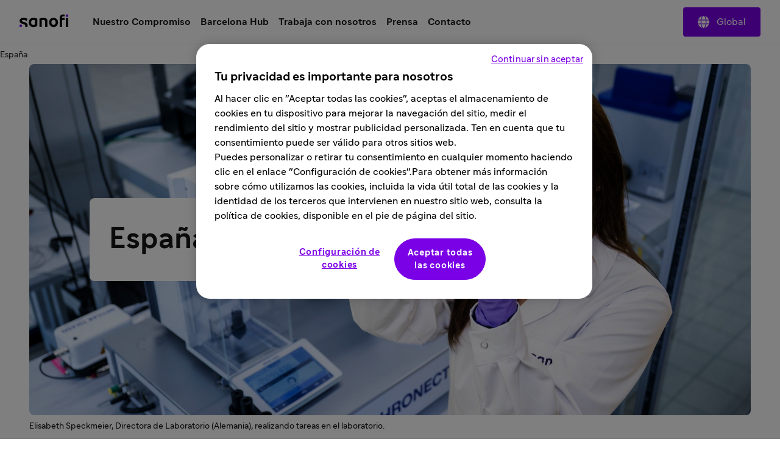

--- FILE ---
content_type: text/html
request_url: https://www.sanofi.com/es/espana
body_size: 35841
content:
<!DOCTYPE html><!DOCTYPE html><html lang="es"><head><meta charSet="utf-8"/><meta name="viewport" content="width=device-width,initial-scale=1"/><link rel="preload" as="image" href="/assets/countries/spain/images/home/202501_RD_Germany_ElisabethSpeckmeier_Sanofi_20250507100626.jpg"/><title>Sanofi Spain: compañía global de salud y farmacéutica</title><meta property="og:title" content="Sanofi España: Perseguimos el poder de la CIENCIA para mejorar la vida de las PERSONAS"/><meta property="og:type" value="article"/><meta property="og:description" content="Somos una Compañía biofarmacéutica centrada en 
la salud de las personas, combinamos la ciencia y 
la tecnología para desarrollar tratamientos, fármacos y vacunas que cambien la vida de los y las pacientes. Estamos redefiniendo la inmunología, desde la ciencia hacia el tratamiento: mejorando nuestro conocimiento de este sistema para desarrollar medicamentos y vacunas innovadores."/><meta property="og:url" content="https://www.sanofi.com/es/espana"/><meta property="og:image" content="https://www.sanofi.com/assets/countries/spain/images/home/spain_home_CB00_20241028112030.jpg"/><meta property="og:locale" content="es"/><meta property="og:locale:alternate" content="en"/><meta name="twitter:card" content="summary"/><meta name="twitter:title" content="Sanofi Spain: compañía global de salud y farmacéutica"/><meta name="twitter:url" content="https://www.sanofi.com/es/espana"/><link rel="canonical" href="https://www.sanofi.com/es/espana"/><link rel="preload" href="/static/Sanofi_Sans-Regular-DKL2HgCc.woff2" as="font" type="font/woff2" crossorigin="anonymous"/><link rel="preload" href="/static/Sanofi_Sans-Bold-UKuKMtGt.woff2" as="font" type="font/woff2" crossorigin="anonymous"/><link rel="icon" sizes="any" type="image/png" href="/favicon.ico"/><link rel="icon" type="image/svg+xml" href="/icons/favicon.svg"/><link rel="apple-touch-icon" sizes="180x180" type="image/png" href="/icons/favicon-180x180.png"/><link rel="manifest" href="/icons/manifest.webmanifest"/><meta name="emotion"/><link rel="modulepreload" href="/static/manifest-d9f974e8.js"/><link rel="modulepreload" href="/static/entry.client-D_qqoUPC.js"/><link rel="modulepreload" href="/static/emotion-element-f0de968e.browser.esm-B1gCLPdJ.js"/><link rel="modulepreload" href="/static/useLDUser-Bq2hGqrs.js"/><link rel="modulepreload" href="/static/typeguards-BQZiaZk6.js"/><link rel="modulepreload" href="/static/root-BxVYhm36.js"/><link rel="modulepreload" href="/static/AppLayout-Wv360qbQ.js"/><link rel="modulepreload" href="/static/api.studiesSearch-DeGMWZAs.js"/><link rel="modulepreload" href="/static/provider-Dsgdtobl.js"/><link rel="modulepreload" href="/static/_-DB72T2db.js"/><link rel="modulepreload" href="/static/index-Bzr5xaQX.js"/><script>window.clientEnvVars = {"SITE_KEY":"COM","GTM":"GTM-N67QVH3","LD_CLIENT_SIDE":"63779209b9abad1176b1c8de","ONETRUST":"5ba9840f-2af3-4f28-b54d-b9d55e0175d5","SCRIPTS_HEAD":"","IMG_OPTIM":true,"GOOGLE_MAPS_API_KEY":"AIzaSyBcnZwd_VnGoXhzYuIwB1OmktJT8JqHtdg","STUDIES_PRESCREENER_DOMAIN":"studies-prescreener.prod.accelerator.sanofi","STUDIES_SITE_LOCATOR_DOMAIN":"www.sanofistudies.com"}</script><script src="https://maps.googleapis.com/maps/api/js?key=AIzaSyBcnZwd_VnGoXhzYuIwB1OmktJT8JqHtdg&amp;libraries=places"></script><script>window.clientSideID='63779209b9abad1176b1c8de';window.ssrFlags={
  "onepagerv2-ar-cache": true,
  "onepagerv2-ar-preview": true,
  "onepagerv2-at-cache": true,
  "onepagerv2-at-preview": true,
  "onepagerv2-au-cache": true,
  "onepagerv2-au-preview": true,
  "onepagerv2-be-cache": true,
  "onepagerv2-be-preview": true,
  "onepagerv2-ca-cache": true,
  "onepagerv2-ca-preview": true,
  "onepagerv2-ch-cache": true,
  "onepagerv2-ch-preview": true,
  "onepagerv2-ci-cache": true,
  "onepagerv2-ci-preview": true,
  "onepagerv2-cl-cache": true,
  "onepagerv2-cl-preview": true,
  "onepagerv2-co-cache": true,
  "onepagerv2-co-preview": true,
  "onepagerv2-cz-cache": true,
  "onepagerv2-cz-preview": true,
  "onepagerv2-dk-cache": true,
  "onepagerv2-dk-preview": true,
  "onepagerv2-dz-cache": true,
  "onepagerv2-dz-preview": true,
  "onepagerv2-eg-cache": true,
  "onepagerv2-eg-preview": true,
  "onepagerv2-es-cache": true,
  "onepagerv2-es-preview": true,
  "onepagerv2-fi-cache": true,
  "onepagerv2-fi-preview": true,
  "onepagerv2-gr-cache": true,
  "onepagerv2-gr-preview": true,
  "onepagerv2-hk-cache": true,
  "onepagerv2-hk-preview": true,
  "onepagerv2-hu-cache": true,
  "onepagerv2-hu-preview": true,
  "onepagerv2-ie-cache": true,
  "onepagerv2-ie-preview": true,
  "onepagerv2-il-cache": true,
  "onepagerv2-il-preview": true,
  "onepagerv2-in-cache": true,
  "onepagerv2-in-preview": true,
  "onepagerv2-it-cache": true,
  "onepagerv2-it-preview": true,
  "onepagerv2-kr-cache": true,
  "onepagerv2-kr-preview": true,
  "onepagerv2-lb-cache": true,
  "onepagerv2-lb-preview": true,
  "onepagerv2-ma-cache": true,
  "onepagerv2-ma-preview": true,
  "onepagerv2-mx-cache": true,
  "onepagerv2-mx-preview": true,
  "onepagerv2-my-cache": true,
  "onepagerv2-my-preview": true,
  "onepagerv2-nl-cache": true,
  "onepagerv2-nl-preview": true,
  "onepagerv2-no-cache": true,
  "onepagerv2-no-preview": true,
  "onepagerv2-pa-cache": true,
  "onepagerv2-pa-preview": true,
  "onepagerv2-pe-cache": true,
  "onepagerv2-pe-preview": true,
  "onepagerv2-pl-cache": true,
  "onepagerv2-pl-preview": true,
  "onepagerv2-pt-cache": true,
  "onepagerv2-pt-preview": true,
  "onepagerv2-py-cache": true,
  "onepagerv2-py-preview": true,
  "onepagerv2-ro-cache": true,
  "onepagerv2-ro-preview": true,
  "onepagerv2-ru-cache": true,
  "onepagerv2-ru-preview": true,
  "onepagerv2-sa-cache": true,
  "onepagerv2-sa-preview": true,
  "onepagerv2-se-cache": true,
  "onepagerv2-se-preview": true,
  "onepagerv2-sg-cache": true,
  "onepagerv2-sg-preview": true,
  "onepagerv2-th-cache": true,
  "onepagerv2-th-preview": true,
  "onepagerv2-tr-cache": true,
  "onepagerv2-tr-preview": true,
  "onepagerv2-tw-cache": true,
  "onepagerv2-tw-preview": true,
  "onepagerv2-ua-cache": true,
  "onepagerv2-ua-preview": true,
  "onepagerv2-uy-cache": true,
  "onepagerv2-uy-preview": true,
  "onepagerv2-vn-cache": true,
  "onepagerv2-vn-preview": true,
  "onepagerv2-xx-cache": true,
  "onepagerv2-xx-preview": true,
  "onepagerv2-za-cache": true,
  "onepagerv2-za-preview": true,
  "$flagsState": {
    "onepagerv2-ar-cache": {
      "variation": 0,
      "version": 10
    },
    "onepagerv2-ar-preview": {
      "variation": 0,
      "version": 4
    },
    "onepagerv2-at-cache": {
      "variation": 0,
      "version": 5
    },
    "onepagerv2-at-preview": {
      "variation": 0,
      "version": 5
    },
    "onepagerv2-au-cache": {
      "variation": 0,
      "version": 5
    },
    "onepagerv2-au-preview": {
      "variation": 0,
      "version": 5
    },
    "onepagerv2-be-cache": {
      "variation": 0,
      "version": 5
    },
    "onepagerv2-be-preview": {
      "variation": 0,
      "version": 7
    },
    "onepagerv2-ca-cache": {
      "variation": 0,
      "version": 5
    },
    "onepagerv2-ca-preview": {
      "variation": 0,
      "version": 5
    },
    "onepagerv2-ch-cache": {
      "variation": 0,
      "version": 5
    },
    "onepagerv2-ch-preview": {
      "variation": 0,
      "version": 5
    },
    "onepagerv2-ci-cache": {
      "variation": 0,
      "version": 5
    },
    "onepagerv2-ci-preview": {
      "variation": 0,
      "version": 11
    },
    "onepagerv2-cl-cache": {
      "variation": 0,
      "version": 5
    },
    "onepagerv2-cl-preview": {
      "variation": 0,
      "version": 5
    },
    "onepagerv2-co-cache": {
      "variation": 0,
      "version": 5
    },
    "onepagerv2-co-preview": {
      "variation": 0,
      "version": 5
    },
    "onepagerv2-cz-cache": {
      "variation": 0,
      "version": 5
    },
    "onepagerv2-cz-preview": {
      "variation": 0,
      "version": 5
    },
    "onepagerv2-dk-cache": {
      "variation": 0,
      "version": 4
    },
    "onepagerv2-dk-preview": {
      "variation": 0,
      "version": 4
    },
    "onepagerv2-dz-cache": {
      "variation": 0,
      "version": 4
    },
    "onepagerv2-dz-preview": {
      "variation": 0,
      "version": 4
    },
    "onepagerv2-eg-cache": {
      "variation": 0,
      "version": 4
    },
    "onepagerv2-eg-preview": {
      "variation": 0,
      "version": 4
    },
    "onepagerv2-es-cache": {
      "variation": 0,
      "version": 4
    },
    "onepagerv2-es-preview": {
      "variation": 0,
      "version": 4
    },
    "onepagerv2-fi-cache": {
      "variation": 0,
      "version": 4
    },
    "onepagerv2-fi-preview": {
      "variation": 0,
      "version": 4
    },
    "onepagerv2-gr-cache": {
      "variation": 0,
      "version": 4
    },
    "onepagerv2-gr-preview": {
      "variation": 0,
      "version": 4
    },
    "onepagerv2-hk-cache": {
      "variation": 0,
      "version": 4
    },
    "onepagerv2-hk-preview": {
      "variation": 0,
      "version": 4
    },
    "onepagerv2-hu-cache": {
      "variation": 0,
      "version": 4
    },
    "onepagerv2-hu-preview": {
      "variation": 0,
      "version": 4
    },
    "onepagerv2-ie-cache": {
      "variation": 0,
      "version": 4
    },
    "onepagerv2-ie-preview": {
      "variation": 0,
      "version": 4
    },
    "onepagerv2-il-cache": {
      "variation": 0,
      "version": 4
    },
    "onepagerv2-il-preview": {
      "variation": 0,
      "version": 4
    },
    "onepagerv2-in-cache": {
      "variation": 0,
      "version": 4
    },
    "onepagerv2-in-preview": {
      "variation": 0,
      "version": 4
    },
    "onepagerv2-it-cache": {
      "variation": 0,
      "version": 4
    },
    "onepagerv2-it-preview": {
      "variation": 0,
      "version": 4
    },
    "onepagerv2-kr-cache": {
      "variation": 0,
      "version": 4
    },
    "onepagerv2-kr-preview": {
      "variation": 0,
      "version": 4
    },
    "onepagerv2-lb-cache": {
      "variation": 0,
      "version": 4
    },
    "onepagerv2-lb-preview": {
      "variation": 0,
      "version": 4
    },
    "onepagerv2-ma-cache": {
      "variation": 0,
      "version": 4
    },
    "onepagerv2-ma-preview": {
      "variation": 0,
      "version": 4
    },
    "onepagerv2-mx-cache": {
      "variation": 0,
      "version": 4
    },
    "onepagerv2-mx-preview": {
      "variation": 0,
      "version": 4
    },
    "onepagerv2-my-cache": {
      "variation": 0,
      "version": 4
    },
    "onepagerv2-my-preview": {
      "variation": 0,
      "version": 4
    },
    "onepagerv2-nl-cache": {
      "variation": 0,
      "version": 4
    },
    "onepagerv2-nl-preview": {
      "variation": 0,
      "version": 4
    },
    "onepagerv2-no-cache": {
      "variation": 0,
      "version": 4
    },
    "onepagerv2-no-preview": {
      "variation": 0,
      "version": 4
    },
    "onepagerv2-pa-cache": {
      "variation": 0,
      "version": 4
    },
    "onepagerv2-pa-preview": {
      "variation": 0,
      "version": 4
    },
    "onepagerv2-pe-cache": {
      "variation": 0,
      "version": 4
    },
    "onepagerv2-pe-preview": {
      "variation": 0,
      "version": 4
    },
    "onepagerv2-pl-cache": {
      "variation": 0,
      "version": 4
    },
    "onepagerv2-pl-preview": {
      "variation": 0,
      "version": 4
    },
    "onepagerv2-pt-cache": {
      "variation": 0,
      "version": 4
    },
    "onepagerv2-pt-preview": {
      "variation": 0,
      "version": 4
    },
    "onepagerv2-py-cache": {
      "variation": 0,
      "version": 4
    },
    "onepagerv2-py-preview": {
      "variation": 0,
      "version": 4
    },
    "onepagerv2-ro-cache": {
      "variation": 0,
      "version": 4
    },
    "onepagerv2-ro-preview": {
      "variation": 0,
      "version": 4
    },
    "onepagerv2-ru-cache": {
      "variation": 0,
      "version": 4
    },
    "onepagerv2-ru-preview": {
      "variation": 0,
      "version": 4
    },
    "onepagerv2-sa-cache": {
      "variation": 0,
      "version": 4
    },
    "onepagerv2-sa-preview": {
      "variation": 0,
      "version": 4
    },
    "onepagerv2-se-cache": {
      "variation": 0,
      "version": 4
    },
    "onepagerv2-se-preview": {
      "variation": 0,
      "version": 4
    },
    "onepagerv2-sg-cache": {
      "variation": 0,
      "version": 4
    },
    "onepagerv2-sg-preview": {
      "variation": 0,
      "version": 4
    },
    "onepagerv2-th-cache": {
      "variation": 0,
      "version": 4
    },
    "onepagerv2-th-preview": {
      "variation": 0,
      "version": 4
    },
    "onepagerv2-tr-cache": {
      "variation": 0,
      "version": 4
    },
    "onepagerv2-tr-preview": {
      "variation": 0,
      "version": 4
    },
    "onepagerv2-tw-cache": {
      "variation": 0,
      "version": 4
    },
    "onepagerv2-tw-preview": {
      "variation": 0,
      "version": 4
    },
    "onepagerv2-ua-cache": {
      "variation": 0,
      "version": 4
    },
    "onepagerv2-ua-preview": {
      "variation": 0,
      "version": 4
    },
    "onepagerv2-uy-cache": {
      "variation": 0,
      "version": 4
    },
    "onepagerv2-uy-preview": {
      "variation": 0,
      "version": 4
    },
    "onepagerv2-vn-cache": {
      "variation": 0,
      "version": 4
    },
    "onepagerv2-vn-preview": {
      "variation": 0,
      "version": 4
    },
    "onepagerv2-xx-cache": {
      "variation": 0,
      "version": 4
    },
    "onepagerv2-xx-preview": {
      "variation": 0,
      "version": 5
    },
    "onepagerv2-za-cache": {
      "variation": 0,
      "version": 4
    },
    "onepagerv2-za-preview": {
      "variation": 0,
      "version": 4
    }
  },
  "$valid": true
};window.ldUser={
  "key": "test",
  "anonymous": true
};</script><link rel="stylesheet" href="/static/root-BEz0SzhB.css"/><style data-emotion="css-global 1uvrb2y">body,html{scroll-padding-top:75px;}@font-face{font-family:Sanofi Sans;font-style:normal;font-weight:400;src:url(/static/Sanofi_Sans-Regular-DKL2HgCc.woff2) format("woff2");font-display:swap;}@font-face{font-family:Sanofi Sans;font-style:normal;font-weight:700;src:url(/static/Sanofi_Sans-Bold-UKuKMtGt.woff2) format("woff2");font-display:swap;}main{overflow-x:clip;}.svg-inline--fa{height:1em;}a{color:currentColor;-webkit-text-decoration:none;text-decoration:none;}@media screen and (max-width: 1024px){.lockBodyScroll{overflow:hidden;}}div[aria-label^="carousel"][role~="region"] div[aria-label^="Item"][class|="elements"]{display:-webkit-box;display:-webkit-flex;display:-ms-flexbox;display:flex;}.dotcom-cta-button,.dotcom-cta-button-transparent{-webkit-text-decoration:none;text-decoration:none;border:0 none transparent;position:relative;cursor:pointer;display:-webkit-box;display:-webkit-flex;display:-ms-flexbox;display:flex;-webkit-align-items:center;-webkit-box-align:center;-ms-flex-align:center;align-items:center;-webkit-box-pack:center;-ms-flex-pack:center;-webkit-justify-content:center;justify-content:center;vertical-align:middle;width:-webkit-fit-content;width:-moz-fit-content;width:fit-content;border-radius:calc(8px / 2);height:44px;padding:0 24px;font-family:Sanofi Sans,Work Sans,Raleway,Roboto,sans-serif;font-weight:normal;line-height:100%;font-size:1rem;letter-spacing:0;color:#fff;-webkit-transition:background-color 0.1s,border 0.3s;transition:background-color 0.1s,border 0.3s;}.dotcom-cta-button{background-color:rgba(122, 0, 230, 1.00);}.dotcom-cta-button-transparent{background-color:transparent;border:solid 1.5px currentColor;}.dotcom-cta-button>svg[class^="elements-ds-"],.dotcom-cta-button>svg[class*=" elements-ds-"],.dotcom-cta-button-transparent>svg[class^="elements-ds-"],.dotcom-cta-button-transparent>svg[class*=" elements-ds-"]{width:1rem;height:1rem;margin-right:6px;}.dotcom-cta-button>a:focus,.dotcom-cta-button-transparent>a:focus{outline:none;box-shadow:none;}a[class*="elements-ds-"]:focus::before,a[class*="elements-ds-"]:focus-visible::before,[class*="elements-ds-"].dotcom-focus-override-bordercolor:focus::before,[class*="elements-ds-"].dotcom-focus-override-bordercolor:focus-visible::before{border-color:rgba(60, 33, 123, 1.00);}[class*="elements-ds-"].dotcom-focus-override-bordercolor-light:focus::before,[class*="elements-ds-"].dotcom-focus-override-bordercolor-light:focus-visible::before{border-color:rgba(179, 168, 230, 1.00);}[class*="elements-ds-"].dotcom-focus-override-boxshadow:focus,[class*="elements-ds-"].dotcom-focus-override-boxshadow:focus-visible{box-shadow:0px 0px 0px 4px rgba(60, 33, 123, 1.00);}[class*="elements-ds-"].dotcom-focus-override-boxshadow-light:focus,[class*="elements-ds-"].dotcom-focus-override-boxshadow-light:focus-visible{box-shadow:0px 0px 0px 4px rgba(179, 168, 230, 1.00);}[class*="elements-ds-"].dotcom-override-boxshadow.dotcom-cta-button:focus,[class*="elements-ds-"].dotcom-override-boxshadow.dotcom-cta-button:focus-visible{box-shadow:0px 0px 0px 4px rgba(60, 33, 123, 1.00);}[class*="elements-ds-"].dotcom-override-boxshadow.dotcom-cta-button-transparent:focus,[class*="elements-ds-"].dotcom-override-boxshadow.dotcom-cta-button-transparent:focus-visible{box-shadow:0px 0px 0px 4px currentColor;}.dotcom-focus-override-outline-pagination button[class*="elements-ds-"]:focus,.dotcom-focus-override-outline-pagination button[class*="elements-ds-"]:focus-visible{outline:4px solid rgba(60, 33, 123, 1.00);}.dotcom-focus-override-boxshadow-modal button[class*="elements-ds-"]:focus,.dotcom-focus-override-boxshadow-modal button[class*="elements-ds-"]:focus-visible{box-shadow:0px 0px 0px 4px rgba(60, 33, 123, 1.00);}.dotcom-focus-override-outline-select [role="button"][class*="elements-ds-"]:focus,.dotcom-focus-override-outline-select [role="button"][class*="elements-ds-"]:focus-visible,.dotcom-focus-override-outline-select [role="option"][class*="elements-ds-"]:focus,.dotcom-focus-override-outline-select [role="option"][class*="elements-ds-"]:focus-visible,.dotcom-focus-override-outline-select-light [role="button"][class*="elements-ds-"]:focus,.dotcom-focus-override-outline-select-light [role="button"][class*="elements-ds-"]:focus-visible,.dotcom-focus-override-outline-select-light [role="option"][class*="elements-ds-"]:focus,.dotcom-focus-override-outline-select-light [role="option"][class*="elements-ds-"]:focus-visible{outline:4px solid rgba(60, 33, 123, 1.00);}.dotcom-focus-override-outline-select-light [role="button"][class*="elements-ds-"]:focus,.dotcom-focus-override-outline-select-light [role="button"][class*="elements-ds-"]:focus-visible{outline:4px solid rgba(179, 168, 230, 1.00);}.dotcom-focus-override-outline-select [type="checkbox"][class*="elements-ds-"]:focus+[class*="elements-ds-"],.dotcom-focus-override-outline-select [type="checkbox"][class*="elements-ds-"]:focus-visible+[class*="elements-ds-"]{box-shadow:0px 0px 0px 4px rgba(60, 33, 123, 1.00);}.dotcom-focus-override-boxshadow-radio [type="radio"][class*="elements-ds-"]:focus+[class*="elements-ds-"],.dotcom-focus-override-boxshadow-radio [type="radio"][class*="elements-ds-"]:focus-visible+[class*="elements-ds-"],.dotcom-focus-override-boxshadow-checkbox [type="checkbox"][class*="elements-ds-"]:focus+[class*="elements-ds-"],.dotcom-focus-override-boxshadow-checkbox [type="checkbox"][class*="elements-ds-"]:focus-visible+[class*="elements-ds-"]{box-shadow:0px 0px 0px 4px rgba(60, 33, 123, 1.00);}[role="tablist"]>button[role="tab"][class*="elements-ds-"]:focus,[role="tablist"]>button[role="tab"][class*="elements-ds-"]:focus-visible{box-shadow:0px 0px 0px 4px rgba(60, 33, 123, 1.00);}.dotcom-country-header .dotcom-header-search a>span,.dotcom-site-header .dotcom-header-search a>span{border-radius:100%;height:44px;width:44px;padding:0px;display:-webkit-box;display:-webkit-flex;display:-ms-flexbox;display:flex;-webkit-align-items:center;-webkit-box-align:center;-ms-flex-align:center;align-items:center;-webkit-box-pack:center;-ms-flex-pack:center;-webkit-justify-content:center;justify-content:center;background-color:transparent;border:none 0;}.dotcom-header-languageswitch div#languages_select{display:-webkit-box;display:-webkit-flex;display:-ms-flexbox;display:flex;-webkit-box-pack:justify;-webkit-justify-content:space-between;justify-content:space-between;-webkit-align-items:center;-webkit-box-align:center;-ms-flex-align:center;align-items:center;height:48px;padding:0 16px 0 12px;border-radius:calc(8px / 2);}.dotcom-header-languageswitch svg{width:1em;height:1em;color:rgba(93, 93, 93, 1.00);margin-left:16px;}</style></head><body class="css-1sb87pj"><style data-emotion="css 1sb87pj">@media (max-width:1279.95px){.css-1sb87pj{overflow:initial;}}</style><noscript><iframe height="0" src="https://www.googletagmanager.com/ns.html?id=GTM-N67QVH3" style="display:none;visibility:hidden" title="GTM" width="0"></iframe></noscript><style data-emotion="css-global qmvgnl">html{-webkit-font-smoothing:antialiased;-moz-osx-font-smoothing:grayscale;box-sizing:border-box;-webkit-text-size-adjust:100%;}*,*::before,*::after{box-sizing:inherit;}strong,b{font-weight:Bold;}body{margin:0;color:rgba(23, 23, 23, 1.00);font-family:Sanofi Sans,Work Sans,Raleway,Roboto,sans-serif;font-weight:normal;line-height:150%;font-size:1rem;letter-spacing:0;background-color:#fff;}@media print{body{background-color:#fff;}}body::backdrop{background-color:#fff;}</style><style data-emotion="css jbxqua">.css-jbxqua{min-height:100%;display:grid;grid-template-rows:auto 1fr auto;grid-template-columns:100%;}</style><div class="css-jbxqua"><style data-emotion="css j8ofbm-MuiDrawer-root">.css-j8ofbm-MuiDrawer-root{z-index:1200;}</style><style data-emotion="css qo1d7b">.css-qo1d7b{display:grid;-webkit-align-items:center;-webkit-box-align:center;-ms-flex-align:center;align-items:center;height:auto;position:-webkit-sticky;position:sticky;top:0px;padding-left:16px;padding-right:16px;background-color:#fff;z-index:1100;border-bottom:1px solid rgba(245, 245, 245, 1.00);}@media (min-width:0px){.css-qo1d7b{grid-template-rows:62px auto;grid-template-columns:max-content auto max-content;grid-template-areas:" toggle brand search " " panel panel panel ";}}@media (min-width:1280px){.css-qo1d7b{grid-template-rows:72px;grid-template-columns:max-content auto max-content;grid-template-areas:" brand main     directory ";}}.css-qo1d7b.panelIsOpen{grid-template-areas:"backButton title toggle" "panel panel panel";}@media (min-width:0px){.css-qo1d7b.panelIsOpen{height:calc(100dvh - 62px);}}@media (min-width:1280px){.css-qo1d7b.panelIsOpen{height:auto;}}.css-qo1d7b:not(.panelIsOpen){-webkit-column-gap:12px;column-gap:12px;}@media (min-width:1280px){.css-qo1d7b:not(.panelIsOpen),.css-qo1d7b.panelIsOpen{height:auto;-webkit-column-gap:32px;column-gap:32px;padding-left:32px;padding-right:32px;}}</style><header class="dotcom-country-header MuiBox-root css-qo1d7b" dir="ltr"><style data-emotion="css jbvua0">.css-jbvua0{display:contents;}</style><div class="css-jbvua0"><style data-emotion="css 1cpvhbc">.css-1cpvhbc{justify-self:center;color:#000;display:-webkit-box;display:-webkit-flex;display:-ms-flexbox;display:flex;-webkit-align-items:center;-webkit-box-align:center;-ms-flex-align:center;align-items:center;margin-left:-4px;margin-right:-4px;}@media (min-width:1280px){.css-1cpvhbc{justify-self:auto;}}.css-1cpvhbc:focus-visible{outline:rgba(60, 33, 123, 1.00);outline-style:solid;outline-width:4px;border-radius:calc(8px / 2);}</style><a title="Retorno al inicio" aria-label="Retorno al inicio" class="css-1cpvhbc" href="/es/espana" data-discover="true"><style data-emotion="css dl4ltu">.css-dl4ltu{font-size:5rem;grid-area:brand;}.panelIsOpen .css-dl4ltu{display:none;}@media (min-width:1280px){.panelIsOpen .css-dl4ltu{display:block;}}</style><style data-emotion="css 1a8ug3n-MuiSvgIcon-root">.css-1a8ug3n-MuiSvgIcon-root{-webkit-user-select:none;-moz-user-select:none;-ms-user-select:none;user-select:none;width:1em;height:1em;display:inline-block;fill:currentColor;-webkit-flex-shrink:0;-ms-flex-negative:0;flex-shrink:0;-webkit-transition:fill 200ms cubic-bezier(0.4, 0, 0.2, 1) 0ms;transition:fill 200ms cubic-bezier(0.4, 0, 0.2, 1) 0ms;font-size:1.7142857142857142rem;font-size:1.2rem;margin-left:4px;margin-top:4px;margin-right:4px;margin-bottom:8px;height:auto;font-size:5rem;grid-area:brand;}.panelIsOpen .css-1a8ug3n-MuiSvgIcon-root{display:none;}@media (min-width:1280px){.panelIsOpen .css-1a8ug3n-MuiSvgIcon-root{display:block;}}</style><svg class="MuiSvgIcon-root MuiSvgIcon-fontSizeMedium css-1a8ug3n-MuiSvgIcon-root" focusable="false" role="img" viewBox="0 0 80 22" xmlns="http://www.w3.org/2000/svg" width="80" height="22" fill="none" aria-label="Sanofi"><path d="M28.4057 7.29145C26.5895 6.58049 24.6556 6.21743 22.7051 6.22122C18.3338 6.22122 15.2656 9.14389 15.2656 13.7488C15.2656 18.4061 17.9277 21.2764 22.6461 21.2764C24.6249 21.2899 26.5854 20.8967 28.4057 20.1211C28.6384 20.0363 28.836 19.8762 28.9671 19.6663C29.0982 19.4563 29.1553 19.2086 29.1294 18.9625V8.45004C29.1294 7.78238 28.8707 7.46492 28.4057 7.29145ZM25.3671 16.75C25.3671 17.1853 25.1346 17.3882 24.6435 17.5322C24.0047 17.7139 23.3429 17.8021 22.6788 17.7941C20.8255 17.7941 19.077 16.6944 19.077 13.7423C19.077 10.7901 20.8124 9.69373 22.6788 9.69373C23.3428 9.68465 24.0045 9.77175 24.6435 9.95229C25.1346 10.0963 25.3671 10.2992 25.3671 10.7345V16.75Z" fill="#000"></path><path d="M4.03447 11.053C4.03447 10.1693 4.93163 9.60638 6.46732 9.60638C7.94407 9.60638 9.36187 10.0973 10.8386 10.9155C10.9694 10.9927 11.119 11.0324 11.2709 11.0301C11.4062 11.0283 11.5386 10.9899 11.6539 10.9191C11.7692 10.8482 11.8631 10.7474 11.9257 10.6275L12.8229 8.71615C12.8961 8.56268 12.9352 8.39521 12.9375 8.22522C12.9378 8.10625 12.9056 7.98945 12.8445 7.88738C12.7833 7.78532 12.6955 7.70183 12.5904 7.64591C10.76 6.62407 8.69484 6.09619 6.5983 6.11422C2.72143 6.11422 0.23291 8.19577 0.23291 11.3214C0.23291 17.4547 9.55181 15.0786 9.55181 19.3333C9.55488 19.6973 9.49619 20.0592 9.37825 20.4036C9.36067 20.4598 9.35076 20.5181 9.34879 20.577C9.34601 20.6336 9.35561 20.6901 9.37693 20.7426C9.39826 20.7951 9.4308 20.8424 9.47226 20.881C9.51373 20.9196 9.56315 20.9488 9.61704 20.9664C9.67093 20.9839 9.72798 20.9896 9.78427 20.9828H12.3874C12.8229 20.9828 12.9964 20.8388 13.1405 20.4036C13.3015 19.8732 13.38 19.3213 13.373 18.7671C13.3567 12.1821 4.03447 13.7629 4.03447 11.053Z" fill="#000"></path><path d="M39.2007 6.22119C37.2161 6.23484 35.2483 6.58681 33.3821 7.26196C33.1495 7.34674 32.9519 7.50684 32.8208 7.71677C32.6897 7.92671 32.6325 8.17442 32.6585 8.42055V20.396C32.6537 20.4733 32.6654 20.5507 32.6928 20.6232C32.7203 20.6956 32.7628 20.7614 32.8176 20.8162C32.8724 20.871 32.9382 20.9135 33.0107 20.9409C33.0832 20.9684 33.1607 20.9801 33.238 20.9753H35.8575C35.9349 20.9801 36.0124 20.9684 36.0849 20.9409C36.1574 20.9135 36.2232 20.871 36.278 20.8162C36.3328 20.7614 36.3753 20.6956 36.4028 20.6232C36.4302 20.5507 36.4419 20.4733 36.4371 20.396V10.6756C36.4371 10.2435 36.6663 10.0406 37.1313 9.9228C37.832 9.75321 38.552 9.67619 39.2727 9.6937C40.8346 9.6937 42.0789 10.417 42.0789 12.1516V20.396C42.0741 20.4733 42.0858 20.5507 42.1132 20.6232C42.1407 20.6956 42.1832 20.7614 42.238 20.8162C42.2928 20.871 42.3586 20.9135 42.4311 20.9409C42.5036 20.9684 42.5811 20.9801 42.6584 20.9753H45.278C45.355 20.9796 45.4322 20.9675 45.5043 20.9399C45.5764 20.9122 45.6418 20.8696 45.6962 20.8149C45.7507 20.7602 45.7929 20.6946 45.8201 20.6224C45.8474 20.5502 45.859 20.473 45.8543 20.396V11.6607C45.8281 8.12927 43.6572 6.22119 39.2007 6.22119Z" fill="#000"></path><path d="M55.7858 6.22119C51.444 6.22119 48.6084 9.37296 48.6084 13.7488C48.6084 18.1246 51.444 21.2764 55.9888 21.2764C60.3307 21.2764 63.1663 18.1246 63.1663 13.7488C63.1663 9.37296 60.3307 6.22119 55.7858 6.22119ZM55.9888 17.794C53.8474 17.794 52.4296 16.4031 52.4296 13.7422C52.4296 11.0814 53.8474 9.6937 55.7858 9.6937C57.9273 9.6937 59.3451 11.0814 59.3451 13.7422C59.3451 16.4031 57.9273 17.794 55.9888 17.794Z" fill="#000"></path><path d="M79.2862 6.5083H76.6831C76.363 6.5083 76.1035 6.76766 76.1035 7.0876V20.3951C76.1035 20.715 76.363 20.9744 76.6831 20.9744H79.2862C79.6063 20.9744 79.8658 20.715 79.8658 20.3951V7.0876C79.8658 6.76766 79.6063 6.5083 79.2862 6.5083Z" fill="#000"></path><path d="M73.7294 0.926411C73.1329 0.785744 72.5216 0.717613 71.9088 0.723495C68.307 0.723495 65.9756 2.63485 65.9756 6.80121V20.3967C65.9709 20.4737 65.9825 20.5509 66.0098 20.6231C66.037 20.6953 66.0792 20.7609 66.1337 20.8156C66.1881 20.8704 66.2535 20.913 66.3256 20.9406C66.3977 20.9682 66.4748 20.9803 66.5519 20.976H69.1289C69.2062 20.9808 69.2837 20.9691 69.3562 20.9416C69.4287 20.9142 69.4945 20.8717 69.5493 20.8169C69.6041 20.7622 69.6467 20.6964 69.6741 20.6239C69.7015 20.5515 69.7132 20.474 69.7084 20.3967V9.69441H73.3823C73.4602 9.70144 73.5387 9.69129 73.6122 9.66467C73.6857 9.63804 73.7524 9.59558 73.8077 9.54032C73.863 9.48505 73.9054 9.41833 73.9321 9.34485C73.9587 9.27137 73.9689 9.19296 73.9619 9.11513V7.11867C73.9718 7.03889 73.9639 6.95791 73.9387 6.88157C73.9135 6.80523 73.8717 6.73543 73.8162 6.6772C73.7608 6.61897 73.6931 6.57376 73.6181 6.54484C73.543 6.51591 73.4625 6.50398 73.3823 6.50992H69.7084V6.18263C69.7084 4.59202 70.4026 3.78034 72.0005 3.78034C72.5801 3.78034 73.2022 3.92762 73.4183 3.92762C73.7654 3.92762 73.9095 3.72471 73.9684 3.37778L74.2598 1.87227C74.2888 1.74857 74.3074 1.62267 74.3155 1.49589C74.309 1.18496 74.1354 1.01478 73.7294 0.926411Z" fill="#000"></path><path d="M1.96463 17.2759C0.779304 17.2759 0 18.0254 0 19.269C0 20.5127 0.782588 21.2655 2.05632 21.2655C3.24165 21.2655 4.02096 20.4865 4.02096 19.269C4.02096 18.0515 3.23837 17.2759 1.96463 17.2759Z" fill="rgba(122, 0, 230, 1.00)"></path><path d="M77.9436 0.729004C76.755 0.729004 75.979 1.48177 75.979 2.72546C75.979 3.96915 76.7616 4.7219 78.0353 4.7219C79.2207 4.7219 80 3.9397 80 2.72546C80 1.51123 79.2141 0.729004 77.9436 0.729004Z" fill="rgba(122, 0, 230, 1.00)"></path><title>Sanofi</title></svg></a><button class="dotcom-cta-button dotcom-focus-override-boxshadow elements-ds-twdzwl" style="height:48px"><style data-emotion="css xesgy4-MuiSvgIcon-root">.css-xesgy4-MuiSvgIcon-root{-webkit-user-select:none;-moz-user-select:none;-ms-user-select:none;user-select:none;width:1em;height:1em;display:inline-block;fill:currentColor;-webkit-flex-shrink:0;-ms-flex-negative:0;flex-shrink:0;-webkit-transition:fill 200ms cubic-bezier(0.4, 0, 0.2, 1) 0ms;transition:fill 200ms cubic-bezier(0.4, 0, 0.2, 1) 0ms;font-size:1.7142857142857142rem;font-size:1.2rem;}</style><svg class="MuiSvgIcon-root MuiSvgIcon-fontSizeMedium css-xesgy4-MuiSvgIcon-root" focusable="false" aria-hidden="true" viewBox="0 0 512 512" fill="none" xmlns="http://www.w3.org/2000/svg"><path fill="currentColor" d="M352 256c0 22.2-1.2 43.6-3.3 64H163.3c-2.2-20.4-3.3-41.8-3.3-64s1.2-43.6 3.3-64H348.7c2.2 20.4 3.3 41.8 3.3 64zm28.8-64H503.9c5.3 20.5 8.1 41.9 8.1 64s-2.8 43.5-8.1 64H380.8c2.1-20.6 3.2-42 3.2-64s-1.1-43.4-3.2-64zm112.6-32H376.7c-10-63.9-29.8-117.4-55.3-151.6c78.3 20.7 142 77.5 171.9 151.6zm-149.1 0H167.7c6.1-36.4 15.5-68.6 27-94.7c10.5-23.6 22.2-40.7 33.5-51.5C239.4 3.2 248.7 0 256 0s16.6 3.2 27.8 13.8c11.3 10.8 23 27.9 33.5 51.5c11.6 26 21 58.2 27 94.7zm-209 0H18.6C48.6 85.9 112.2 29.1 190.6 8.4C165.1 42.6 145.3 96.1 135.3 160zM8.1 192H131.2c-2.1 20.6-3.2 42-3.2 64s1.1 43.4 3.2 64H8.1C2.8 299.5 0 278.1 0 256s2.8-43.5 8.1-64zM194.7 446.6c-11.6-26-20.9-58.2-27-94.6H344.3c-6.1 36.4-15.5 68.6-27 94.6c-10.5 23.6-22.2 40.7-33.5 51.5C272.6 508.8 263.3 512 256 512s-16.6-3.2-27.8-13.8c-11.3-10.8-23-27.9-33.5-51.5zM135.3 352c10 63.9 29.8 117.4 55.3 151.6C112.2 482.9 48.6 426.1 18.6 352H135.3zm358.1 0c-30 74.1-93.6 130.9-171.9 151.6c25.5-34.2 45.2-87.7 55.3-151.6H493.4z"></path></svg><span style="margin-left:12px">Global</span></button><style data-emotion="css 1b98kh5">.css-1b98kh5{grid-area:toggle;padding:0px;border:none;background:transparent;cursor:pointer;color:rgba(122, 0, 230, 1.00);}@media (min-width:1280px){.css-1b98kh5{display:none;}}</style><style data-emotion="css 68n6sv-MuiIconButton-root">.css-68n6sv-MuiIconButton-root{text-align:center;-webkit-flex:0 0 auto;-ms-flex:0 0 auto;flex:0 0 auto;font-size:1.7142857142857142rem;padding:8px;border-radius:50%;overflow:visible;color:rgba(0, 0, 0, 0.54);-webkit-transition:background-color 150ms cubic-bezier(0.4, 0, 0.2, 1) 0ms;transition:background-color 150ms cubic-bezier(0.4, 0, 0.2, 1) 0ms;font-size:1rem;grid-area:toggle;padding:0px;border:none;background:transparent;cursor:pointer;color:rgba(122, 0, 230, 1.00);}.css-68n6sv-MuiIconButton-root.Mui-disabled{background-color:transparent;color:rgba(0, 0, 0, 0.26);}@media (min-width:1280px){.css-68n6sv-MuiIconButton-root{display:none;}}</style><style data-emotion="css ac8mcv-MuiButtonBase-root-MuiIconButton-root">.css-ac8mcv-MuiButtonBase-root-MuiIconButton-root{display:-webkit-inline-box;display:-webkit-inline-flex;display:-ms-inline-flexbox;display:inline-flex;-webkit-align-items:center;-webkit-box-align:center;-ms-flex-align:center;align-items:center;-webkit-box-pack:center;-ms-flex-pack:center;-webkit-justify-content:center;justify-content:center;position:relative;box-sizing:border-box;-webkit-tap-highlight-color:transparent;background-color:transparent;outline:0;border:0;margin:0;border-radius:0;padding:0;cursor:pointer;-webkit-user-select:none;-moz-user-select:none;-ms-user-select:none;user-select:none;vertical-align:middle;-moz-appearance:none;-webkit-appearance:none;-webkit-text-decoration:none;text-decoration:none;color:inherit;text-align:center;-webkit-flex:0 0 auto;-ms-flex:0 0 auto;flex:0 0 auto;font-size:1.7142857142857142rem;padding:8px;border-radius:50%;overflow:visible;color:rgba(0, 0, 0, 0.54);-webkit-transition:background-color 150ms cubic-bezier(0.4, 0, 0.2, 1) 0ms;transition:background-color 150ms cubic-bezier(0.4, 0, 0.2, 1) 0ms;font-size:1rem;grid-area:toggle;padding:0px;border:none;background:transparent;cursor:pointer;color:rgba(122, 0, 230, 1.00);}.css-ac8mcv-MuiButtonBase-root-MuiIconButton-root::-moz-focus-inner{border-style:none;}.css-ac8mcv-MuiButtonBase-root-MuiIconButton-root.Mui-disabled{pointer-events:none;cursor:default;}@media print{.css-ac8mcv-MuiButtonBase-root-MuiIconButton-root{-webkit-print-color-adjust:exact;color-adjust:exact;}}.css-ac8mcv-MuiButtonBase-root-MuiIconButton-root.Mui-disabled{background-color:transparent;color:rgba(0, 0, 0, 0.26);}@media (min-width:1280px){.css-ac8mcv-MuiButtonBase-root-MuiIconButton-root{display:none;}}</style><button class="MuiButtonBase-root MuiIconButton-root MuiIconButton-sizeMedium css-ac8mcv-MuiButtonBase-root-MuiIconButton-root" tabindex="0" type="button" aria-label="Abre el menú"><style data-emotion="css 1cqj9cj-MuiSvgIcon-root">.css-1cqj9cj-MuiSvgIcon-root{-webkit-user-select:none;-moz-user-select:none;-ms-user-select:none;user-select:none;width:1em;height:1em;display:inline-block;fill:currentColor;-webkit-flex-shrink:0;-ms-flex-negative:0;flex-shrink:0;-webkit-transition:fill 200ms cubic-bezier(0.4, 0, 0.2, 1) 0ms;transition:fill 200ms cubic-bezier(0.4, 0, 0.2, 1) 0ms;font-size:2.5rem;font-size:1.5rem;}</style><svg class="MuiSvgIcon-root MuiSvgIcon-fontSizeLarge css-1cqj9cj-MuiSvgIcon-root" focusable="false" aria-hidden="true" viewBox="0 0 24 24" data-testid="MenuRoundedIcon"><path d="M4 18h16c.55 0 1-.45 1-1s-.45-1-1-1H4c-.55 0-1 .45-1 1s.45 1 1 1m0-5h16c.55 0 1-.45 1-1s-.45-1-1-1H4c-.55 0-1 .45-1 1s.45 1 1 1M3 7c0 .55.45 1 1 1h16c.55 0 1-.45 1-1s-.45-1-1-1H4c-.55 0-1 .45-1 1"></path></svg></button></div><style data-emotion="css xxclnh">.css-xxclnh{display:none;grid-area:panel;position:absolute;top:1;left:-16px;overflow-x:hidden;overflow-y:scroll;height:100%;width:calc(100% + (16px) * 2);background-color:#fff;}.panelIsOpen .css-xxclnh{display:grid;grid-template-columns:auto;grid-template-rows:max-content max-content auto max-content;grid-template-areas:"main" "utility" "." "directory";}@media (min-width:1280px){.css-xxclnh{display:contents;}.panelIsOpen .css-xxclnh{display:contents;}}</style><div class="css-xxclnh"><style data-emotion="css 1pmzs1y">.css-1pmzs1y{grid-area:main;}@media (max-width:1279.95px){.css-1pmzs1y{width:100vw;}}</style><nav class="css-1pmzs1y" id="navigation_main"><style data-emotion="css 1iyrj07-MuiList-root">.css-1iyrj07-MuiList-root{list-style:none;margin:0;padding:0;position:relative;position:initial;display:-webkit-box;display:-webkit-flex;display:-ms-flexbox;display:flex;-webkit-column-gap:8px;column-gap:8px;}@media (min-width:0px){.panelIsOpen .css-1iyrj07-MuiList-root{-webkit-flex-direction:column;-ms-flex-direction:column;flex-direction:column;}}@media (min-width:768px){.panelIsOpen .css-1iyrj07-MuiList-root{-webkit-flex-direction:column;-ms-flex-direction:column;flex-direction:column;}}@media (min-width:1280px){.panelIsOpen .css-1iyrj07-MuiList-root{-webkit-flex-direction:row;-ms-flex-direction:row;flex-direction:row;}}</style><ul class="MuiList-root css-1iyrj07-MuiList-root"><style data-emotion="css 1d1l0ut">@media (min-width:1280px){.css-1d1l0ut{cursor:pointer;}}</style><style data-emotion="css 19q9gpz">.css-19q9gpz{list-style:none;}@media (max-width:1279.95px){.css-19q9gpz{padding:8px;display:-webkit-box;display:-webkit-flex;display:-ms-flexbox;display:flex;min-height:62px;border-top:0.5px solid rgba(201, 201, 201, 1.00);font-weight:Bold;}}@media (min-width:1280px){.css-19q9gpz{display:-webkit-box;display:-webkit-flex;display:-ms-flexbox;display:flex;-webkit-align-items:center;-webkit-box-align:center;-ms-flex-align:center;align-items:center;font-weight:Bold;}}@media (min-width:1280px){.css-19q9gpz{cursor:pointer;}}</style><li class="css-19q9gpz"><style data-emotion="css 19m4ml">@media (max-width:1279.95px){.css-19m4ml{display:-webkit-box;display:-webkit-flex;display:-ms-flexbox;display:flex;-webkit-align-items:center;-webkit-box-align:center;-ms-flex-align:center;align-items:center;width:100%;padding:8px;}.css-19m4ml:focus{outline:rgba(60, 33, 123, 1.00) solid 4px;border-radius:calc(8px / 2);}}@media (min-width:1280px){.css-19m4ml{line-height:20px;-webkit-flex:0 1 auto;-ms-flex:0 1 auto;flex:0 1 auto;padding:8px;}.css-19m4ml:hover{color:rgba(122, 0, 230, 1.00);-webkit-text-decoration:underline;text-decoration:underline;}.css-19m4ml:focus{outline:rgba(60, 33, 123, 1.00) solid 4px;border-radius:calc(8px / 2);}}</style><a class="css-19m4ml" href="/es/espana/nuestro-compromiso" target="_self" data-discover="true">Nuestro Compromiso</a></li><li class="css-19q9gpz"><a class="css-19m4ml" href="/es/espana/barcelona-hub" target="_self" data-discover="true">Barcelona Hub</a></li><li class="css-19q9gpz"><a class="css-19m4ml" href="https://jobs.sanofi.com/en/spain" target="_self">Trabaja con nosotros</a></li><li class="css-19q9gpz"><a class="css-19m4ml" href="/es/espana/prensa" target="_self" data-discover="true">Prensa</a></li><li class="css-19q9gpz"><a class="css-19m4ml" href="/es/espana/contacto" target="_self" data-discover="true">Contacto</a></li></ul></nav></div></header><main dir="ltr"><style data-emotion="css 1otjjom">.css-1otjjom{display:none;}@media (min-width:768px){.css-1otjjom{display:-webkit-box;display:-webkit-flex;display:-ms-flexbox;display:flex;-webkit-flex-direction:column;-ms-flex-direction:column;flex-direction:column;-webkit-box-pack:center;-ms-flex-pack:center;-webkit-justify-content:center;justify-content:center;padding-inline:16px;min-height:32px;}}@media (min-width:1280px){.css-1otjjom{padding-inline:32px;}}</style><div class="css-1otjjom"><style data-emotion="css 17je3fk-MuiTypography-root-MuiBreadcrumbs-root">.css-17je3fk-MuiTypography-root-MuiBreadcrumbs-root{margin:0;font-family:Sanofi Sans,Work Sans,Raleway,Roboto,sans-serif;font-weight:normal;line-height:150%;font-size:1rem;letter-spacing:0;color:rgba(23, 23, 23, 1.00);color:rgba(0, 0, 0, 0.6);}</style><nav class="MuiTypography-root MuiTypography-body1 MuiBreadcrumbs-root css-17je3fk-MuiTypography-root-MuiBreadcrumbs-root" aria-label="breadcrumb"><style data-emotion="css 4pdmu4-MuiBreadcrumbs-ol">.css-4pdmu4-MuiBreadcrumbs-ol{display:-webkit-box;display:-webkit-flex;display:-ms-flexbox;display:flex;-webkit-box-flex-wrap:wrap;-webkit-flex-wrap:wrap;-ms-flex-wrap:wrap;flex-wrap:wrap;-webkit-align-items:center;-webkit-box-align:center;-ms-flex-align:center;align-items:center;padding:0;margin:0;list-style:none;}</style><ol class="MuiBreadcrumbs-ol css-4pdmu4-MuiBreadcrumbs-ol"><li class="MuiBreadcrumbs-li"><style data-emotion="css 194hwld-MuiTypography-root">.css-194hwld-MuiTypography-root{margin:0;font-family:Sanofi Sans,Work Sans,Raleway,Roboto,sans-serif;font-weight:normal;line-height:150%;font-size:0.875rem;letter-spacing:0;color:rgba(23, 23, 23, 1.00);color:rgba(0, 0, 0, 0.87);}</style><span class="MuiTypography-root MuiTypography-body2 css-194hwld-MuiTypography-root">España</span></li></ol></nav></div><style data-emotion="css 709yn1">.css-709yn1{background-color:#fff;}</style><style data-emotion="css j9j92j-MuiStack-root">.css-j9j92j-MuiStack-root{display:-webkit-box;display:-webkit-flex;display:-ms-flexbox;display:flex;-webkit-flex-direction:column;-ms-flex-direction:column;flex-direction:column;background-color:#fff;}</style><div class="MuiStack-root css-j9j92j-MuiStack-root" id="top"><style data-emotion="css 7vsjpe">@media (min-width:0px){.css-7vsjpe{margin-top:0px;}}@media (min-width:768px){.css-7vsjpe{margin-top:0px;}}@media (min-width:1280px){.css-7vsjpe{margin-top:0px;}}</style><div class="dotcom-hero-banner MuiBox-root css-7vsjpe"><div class="MuiBox-root css-0"><style data-emotion="css 1qmalq7">.css-1qmalq7{position:relative;}@media (min-width:0px){.css-1qmalq7{display:block;}}@media (min-width:768px){.css-1qmalq7{display:block;}}@media (min-width:1280px){.css-1qmalq7{display:grid;grid-template-areas:"hero" "caption";-webkit-align-items:center;-webkit-box-align:center;-ms-flex-align:center;align-items:center;}}</style><div class="MuiBox-root css-1qmalq7"><style data-emotion="css 1emh11-MuiContainer-root">.css-1emh11-MuiContainer-root{width:100%;margin-left:auto;box-sizing:border-box;margin-right:auto;display:block;padding-left:4px;padding-right:4px;position:relative;grid-area:hero;}@media (min-width:smpx){.css-1emh11-MuiContainer-root{padding-left:6px;padding-right:6px;}}@media (min-width:1280px){.css-1emh11-MuiContainer-root{max-width:1280px;}}@media (min-width:0px){.css-1emh11-MuiContainer-root{padding-left:0px;padding-right:0px;}}@media (min-width:768px){.css-1emh11-MuiContainer-root{padding-left:0px;padding-right:0px;}}@media (min-width:1280px){.css-1emh11-MuiContainer-root{padding-left:48px;padding-right:48px;}}</style><div class="MuiContainer-root MuiContainer-maxWidthDesktop css-1emh11-MuiContainer-root"><style data-emotion="css 50wxzm">.css-50wxzm{grid-area:hero;object-position:center;object-fit:cover;display:block;width:100%;}@media (min-width:0px){.css-50wxzm{height:296px;}}@media (min-width:768px){.css-50wxzm{height:296px;}}@media (min-width:1280px){.css-50wxzm{height:576px;border-radius:8px;}}</style><img class="MuiBox-root css-50wxzm" src="/assets/countries/spain/images/home/202501_RD_Germany_ElisabethSpeckmeier_Sanofi_20250507100626.jpg" alt=""/></div><style data-emotion="css paeg7l">.css-paeg7l{grid-area:caption;padding-top:8px;}@media (min-width:0px){.css-paeg7l{margin-bottom:6px;display:none;padding-left:16px;padding-right:16px;}}@media (min-width:768px){.css-paeg7l{margin-bottom:6px;display:none;padding-left:16px;padding-right:16px;}}@media (min-width:1280px){.css-paeg7l{margin-bottom:16px;display:block;padding-left:0px;padding-right:0px;}}</style><div class="MuiBox-root css-paeg7l"><style data-emotion="css udfn3y-MuiContainer-root">.css-udfn3y-MuiContainer-root{width:100%;margin-left:auto;box-sizing:border-box;margin-right:auto;display:block;padding-left:4px;padding-right:4px;}@media (min-width:smpx){.css-udfn3y-MuiContainer-root{padding-left:6px;padding-right:6px;}}@media (min-width:1280px){.css-udfn3y-MuiContainer-root{max-width:1280px;}}@media (min-width:0px){.css-udfn3y-MuiContainer-root{padding-left:0px;padding-right:0px;}}@media (min-width:1280px){.css-udfn3y-MuiContainer-root{padding-left:48px;padding-right:48px;}}</style><div class="MuiContainer-root MuiContainer-maxWidthDesktop css-udfn3y-MuiContainer-root"><style data-emotion="css 11lq3yg-MuiGrid-root">.css-11lq3yg-MuiGrid-root{box-sizing:border-box;display:-webkit-box;display:-webkit-flex;display:-ms-flexbox;display:flex;-webkit-box-flex-wrap:wrap;-webkit-flex-wrap:wrap;-ms-flex-wrap:wrap;flex-wrap:wrap;width:100%;-webkit-flex-direction:row;-ms-flex-direction:row;flex-direction:row;}</style><div class="MuiGrid-root MuiGrid-container css-11lq3yg-MuiGrid-root"><style data-emotion="css ai4vue-MuiGrid-root">.css-ai4vue-MuiGrid-root{box-sizing:border-box;-webkit-flex-direction:row;-ms-flex-direction:row;flex-direction:row;-webkit-flex-basis:100%;-ms-flex-preferred-size:100%;flex-basis:100%;-webkit-box-flex:0;-webkit-flex-grow:0;-ms-flex-positive:0;flex-grow:0;max-width:100%;}@media (min-width:768px){.css-ai4vue-MuiGrid-root{-webkit-flex-basis:100%;-ms-flex-preferred-size:100%;flex-basis:100%;-webkit-box-flex:0;-webkit-flex-grow:0;-ms-flex-positive:0;flex-grow:0;max-width:100%;}}@media (min-width:1280px){.css-ai4vue-MuiGrid-root{-webkit-flex-basis:100%;-ms-flex-preferred-size:100%;flex-basis:100%;-webkit-box-flex:0;-webkit-flex-grow:0;-ms-flex-positive:0;flex-grow:0;max-width:100%;}}</style><div class="MuiGrid-root MuiGrid-grid-mobile-4 MuiGrid-grid-tablet-8 MuiGrid-grid-desktop-12 css-ai4vue-MuiGrid-root"><style data-emotion="css 19mxi37-MuiTypography-root">.css-19mxi37-MuiTypography-root{margin:0;font-family:Sanofi Sans,Work Sans,Raleway,Roboto,sans-serif;font-weight:normal;line-height:150%;font-size:0.875rem;letter-spacing:0;color:rgba(23, 23, 23, 1.00);color:currentColor;}</style><p class="MuiTypography-root MuiTypography-body2 css-19mxi37-MuiTypography-root">Elisabeth Speckmeier, Directora de Laboratorio (Alemania), realizando tareas en el laboratorio.</p></div></div></div></div><style data-emotion="css x68123">@media (min-width:0px){.css-x68123{margin-top:-64px;}}@media (min-width:768px){.css-x68123{margin-top:-64px;}}@media (min-width:1280px){.css-x68123{grid-area:hero;z-index:1;margin-top:0px;}}</style><div class="MuiBox-root css-x68123"><style data-emotion="css 159nwig-MuiContainer-root">.css-159nwig-MuiContainer-root{width:100%;margin-left:auto;box-sizing:border-box;margin-right:auto;display:block;padding-left:4px;padding-right:4px;z-index:9;position:relative;}@media (min-width:smpx){.css-159nwig-MuiContainer-root{padding-left:6px;padding-right:6px;}}@media (min-width:1280px){.css-159nwig-MuiContainer-root{max-width:1280px;}}@media (min-width:0px){.css-159nwig-MuiContainer-root{padding-left:16px;padding-right:16px;}}@media (min-width:1280px){.css-159nwig-MuiContainer-root{padding-left:48px;padding-right:48px;}}</style><div class="MuiContainer-root MuiContainer-maxWidthDesktop css-159nwig-MuiContainer-root"><style data-emotion="css jfhtbq-MuiGrid2-root">.css-jfhtbq-MuiGrid2-root{--Grid-columns:4;--Grid-columnSpacing:4px;--Grid-rowSpacing:4px;-webkit-flex-direction:row;-ms-flex-direction:row;flex-direction:row;min-width:0;box-sizing:border-box;display:-webkit-box;display:-webkit-flex;display:-ms-flexbox;display:flex;-webkit-box-flex-wrap:wrap;-webkit-flex-wrap:wrap;-ms-flex-wrap:wrap;flex-wrap:wrap;margin:calc(var(--Grid-rowSpacing) / -2) calc(var(--Grid-columnSpacing) / -2);}@media (min-width:768px){.css-jfhtbq-MuiGrid2-root{--Grid-columns:8;}}@media (min-width:1280px){.css-jfhtbq-MuiGrid2-root{--Grid-columns:12;}}@media (min-width:1280px){.css-jfhtbq-MuiGrid2-root{-webkit-box-pack:start;-ms-flex-pack:start;-webkit-justify-content:start;justify-content:start;}}</style><div class="MuiGrid2-root MuiGrid2-container MuiGrid2-direction-xs-row MuiGrid2-spacing-mobile-2 css-jfhtbq-MuiGrid2-root"><style data-emotion="css sacggg-MuiGrid2-root">.css-sacggg-MuiGrid2-root{-webkit-box-flex:0;-webkit-flex-grow:0;-ms-flex-positive:0;flex-grow:0;-webkit-flex-basis:auto;-ms-flex-preferred-size:auto;flex-basis:auto;width:calc(100% * 4 / var(--Grid-columns));min-width:0;box-sizing:border-box;padding:calc(var(--Grid-rowSpacing) / 2) calc(var(--Grid-columnSpacing) / 2);}@media (min-width:768px){.css-sacggg-MuiGrid2-root{-webkit-box-flex:0;-webkit-flex-grow:0;-ms-flex-positive:0;flex-grow:0;-webkit-flex-basis:auto;-ms-flex-preferred-size:auto;flex-basis:auto;width:calc(100% * 8 / var(--Grid-columns));}}@media (min-width:1280px){.css-sacggg-MuiGrid2-root{-webkit-box-flex:0;-webkit-flex-grow:0;-ms-flex-positive:0;flex-grow:0;-webkit-flex-basis:auto;-ms-flex-preferred-size:auto;flex-basis:auto;width:calc(100% * 6 / var(--Grid-columns));}}@media (min-width:1280px){.css-sacggg-MuiGrid2-root{margin-left:calc(100% * 1 / var(--Grid-columns));}}</style><div class="MuiGrid2-root MuiGrid2-direction-xs-row MuiGrid2-grid-desktop-6 MuiGrid2-grid-tablet-8 MuiGrid2-grid-mobile-4 css-sacggg-MuiGrid2-root"><style data-emotion="css 1dp1amg">.css-1dp1amg{overflow-y:auto;}@media (min-width:0px){.css-1dp1amg{padding:16px;border-radius:8px;background-color:#fff;border:medium none currentcolor;}}@media (min-width:768px){.css-1dp1amg{padding:16px;border-radius:8px;background-color:#fff;border:medium none currentcolor;}}@media (min-width:1280px){.css-1dp1amg{padding:32px;border-radius:8px;background-color:#fff;border:medium none currentcolor;max-height:calc(576px - (32px * 2));margin-top:32px;margin-bottom:32px;}}</style><div class="MuiBox-root css-1dp1amg"><style data-emotion="css 11qjurb">.css-11qjurb{grid-area:caption;padding-top:8px;}@media (min-width:0px){.css-11qjurb{margin-bottom:6px;display:block;color:inherit;}}@media (min-width:768px){.css-11qjurb{margin-bottom:6px;display:block;color:inherit;}}@media (min-width:1280px){.css-11qjurb{margin-bottom:16px;display:none;color:inherit;}}@media (min-width:0px){.css-11qjurb p{color:inherit;}}@media (min-width:768px){.css-11qjurb p{color:inherit;}}@media (min-width:1280px){.css-11qjurb p{color:inherit;}}</style><div class="MuiBox-root css-11qjurb"><div class="MuiContainer-root MuiContainer-maxWidthDesktop css-udfn3y-MuiContainer-root"><div class="MuiGrid-root MuiGrid-container css-11lq3yg-MuiGrid-root"><div class="MuiGrid-root MuiGrid-grid-mobile-4 MuiGrid-grid-tablet-8 MuiGrid-grid-desktop-12 css-ai4vue-MuiGrid-root"><p class="MuiTypography-root MuiTypography-body2 css-19mxi37-MuiTypography-root">Elisabeth Speckmeier, Directora de Laboratorio (Alemania), realizando tareas en el laboratorio.</p></div></div></div></div><style data-emotion="css si9q6i-MuiTypography-root">.css-si9q6i-MuiTypography-root{margin:0;font-family:Sanofi Sans,Work Sans,Raleway,Roboto,sans-serif;font-weight:bold;line-height:125%;font-size:2.25rem;letter-spacing:0;color:rgba(0, 0, 0, 1.00);}@media (min-width:768px){.css-si9q6i-MuiTypography-root{font-family:Sanofi Sans,Work Sans,Raleway,Roboto,sans-serif;font-weight:bold;line-height:125%;font-size:2.5rem;letter-spacing:0;}}@media (min-width:1280px){.css-si9q6i-MuiTypography-root{font-family:Sanofi Sans,Work Sans,Raleway,Roboto,sans-serif;font-weight:bold;line-height:150%;font-size:3rem;letter-spacing:0;}}@media (min-width:0px){.css-si9q6i-MuiTypography-root{color:inherit;}}@media (min-width:768px){.css-si9q6i-MuiTypography-root{color:inherit;}}@media (min-width:1280px){.css-si9q6i-MuiTypography-root{color:inherit;}}</style><h1 class="MuiTypography-root MuiTypography-h1 css-si9q6i-MuiTypography-root">España</h1></div></div></div></div></div></div></div></div></div><style data-emotion="css 1f4kha5-MuiContainer-root">.css-1f4kha5-MuiContainer-root{width:100%;margin-left:auto;box-sizing:border-box;margin-right:auto;display:block;padding-left:4px;padding-right:4px;}@media (min-width:smpx){.css-1f4kha5-MuiContainer-root{padding-left:6px;padding-right:6px;}}@media (min-width:1280px){.css-1f4kha5-MuiContainer-root{max-width:1280px;}}@media (min-width:0px){.css-1f4kha5-MuiContainer-root{padding-left:16px;padding-right:16px;}}@media (min-width:1280px){.css-1f4kha5-MuiContainer-root{padding-left:48px;padding-right:48px;}}</style><div class="MuiContainer-root MuiContainer-maxWidthDesktop css-1f4kha5-MuiContainer-root"><style data-emotion="css iq69ee">.css-iq69ee{background-color:#fff;}@media (min-width:0px){.css-iq69ee{margin-top:32px;}}@media (min-width:768px){.css-iq69ee{margin-top:48px;}}@media (min-width:1280px){.css-iq69ee{margin-top:48px;}}</style><style data-emotion="css u69w57-MuiStack-root">.css-u69w57-MuiStack-root{display:-webkit-box;display:-webkit-flex;display:-ms-flexbox;display:flex;-webkit-flex-direction:column;-ms-flex-direction:column;flex-direction:column;background-color:#fff;}@media (min-width:0px){.css-u69w57-MuiStack-root{margin-top:32px;}}@media (min-width:768px){.css-u69w57-MuiStack-root{margin-top:48px;}}@media (min-width:1280px){.css-u69w57-MuiStack-root{margin-top:48px;}}</style><div class="MuiStack-root css-u69w57-MuiStack-root" id="main"><style data-emotion="css gei8j6">@media (min-width:0px){.css-gei8j6{margin-top:0px;}}@media (min-width:768px){.css-gei8j6{margin-top:0px;}}@media (min-width:1280px){.css-gei8j6{margin-top:48px;}}</style><div class="dotcom-content-block MuiBox-root css-gei8j6"><style data-emotion="css cr2kt9-MuiGrid2-root">.css-cr2kt9-MuiGrid2-root{--Grid-columns:4;--Grid-columnSpacing:12px;--Grid-rowSpacing:12px;-webkit-flex-direction:row;-ms-flex-direction:row;flex-direction:row;min-width:0;box-sizing:border-box;display:-webkit-box;display:-webkit-flex;display:-ms-flexbox;display:flex;-webkit-box-flex-wrap:wrap;-webkit-flex-wrap:wrap;-ms-flex-wrap:wrap;flex-wrap:wrap;margin:calc(var(--Grid-rowSpacing) / -2) calc(var(--Grid-columnSpacing) / -2);padding:0px;}@media (min-width:768px){.css-cr2kt9-MuiGrid2-root{--Grid-columns:8;}}@media (min-width:1280px){.css-cr2kt9-MuiGrid2-root{--Grid-columns:12;}}@media (min-width:768px){.css-cr2kt9-MuiGrid2-root{--Grid-columnSpacing:16px;}}@media (min-width:1280px){.css-cr2kt9-MuiGrid2-root{--Grid-columnSpacing:16px;}}@media (min-width:768px){.css-cr2kt9-MuiGrid2-root{--Grid-rowSpacing:24px;}}@media (min-width:1280px){.css-cr2kt9-MuiGrid2-root{--Grid-rowSpacing:24px;}}</style><div class="MuiGrid2-root MuiGrid2-container MuiGrid2-direction-xs-row dotcom-content-block__text-alone dotcom-content-block__content css-cr2kt9-MuiGrid2-root" id="fb74249e-8d26-42dd-95a2-3593d04b97d0"><style data-emotion="css epopls-MuiGrid2-root">.css-epopls-MuiGrid2-root{-webkit-box-flex:0;-webkit-flex-grow:0;-ms-flex-positive:0;flex-grow:0;-webkit-flex-basis:auto;-ms-flex-preferred-size:auto;flex-basis:auto;width:calc(100% * 4 / var(--Grid-columns));min-width:0;box-sizing:border-box;padding:calc(var(--Grid-rowSpacing) / 2) calc(var(--Grid-columnSpacing) / 2);}@media (min-width:768px){.css-epopls-MuiGrid2-root{-webkit-box-flex:0;-webkit-flex-grow:0;-ms-flex-positive:0;flex-grow:0;-webkit-flex-basis:auto;-ms-flex-preferred-size:auto;flex-basis:auto;width:calc(100% * 8 / var(--Grid-columns));}}@media (min-width:1280px){.css-epopls-MuiGrid2-root{-webkit-box-flex:0;-webkit-flex-grow:0;-ms-flex-positive:0;flex-grow:0;-webkit-flex-basis:auto;-ms-flex-preferred-size:auto;flex-basis:auto;width:calc(100% * 12 / var(--Grid-columns));}}</style><div class="MuiGrid2-root MuiGrid2-direction-xs-row MuiGrid2-grid-mobile-4 MuiGrid2-grid-tablet-8 MuiGrid2-grid-desktop-12 dotcom-content-block__text css-epopls-MuiGrid2-root"><div><style data-emotion="css u6l2z2-MuiTypography-root">.css-u6l2z2-MuiTypography-root{margin:0;font-family:Sanofi Sans,Work Sans,Raleway,Roboto,sans-serif;font-weight:normal;line-height:150%;font-size:1rem;letter-spacing:0;color:rgba(23, 23, 23, 1.00);}@media (min-width:0px){.css-u6l2z2-MuiTypography-root{margin-top:0px;}}@media (min-width:768px){.css-u6l2z2-MuiTypography-root{margin-top:0px;}}@media (min-width:1280px){.css-u6l2z2-MuiTypography-root{margin-top:0px;}}</style><p class="MuiTypography-root MuiTypography-body1 css-u6l2z2-MuiTypography-root">Sanofi tiene una importante presencia en nuestro país y una fuerte implicación en términos de contribución socioeconómica, actividad industrial y comercial, inversión en I+D+i y compromiso con la sociedad. Además, es donde se desarrollan algunos de los proyectos digitales internacionales más relevantes de la Compañía. Para ello, cuenta con cerca de 1.500 empleados y empleadas, dos sedes (Barcelona y Madrid), un centro digital global (ubicado también en la Ciudad Condal) y una planta de producción de más de 50 años de actividad (Girona), así como un equipo comercial distribuido por todo el territorio. Según el informe &#x27;Huella económica y de I+D&#x27; del Institut Wiford, Sanofi España contribuye con 716M de euros al PIB español y por cada uno de los empleados y empleadas se apoyan 5,9 puestos de trabajo adicionales en la economía nacional.</p>
</div></div></div></div><style data-emotion="css jqikz1">@media (min-width:0px){.css-jqikz1{margin-top:64px;}}@media (min-width:768px){.css-jqikz1{margin-top:128px;}}@media (min-width:1280px){.css-jqikz1{margin-top:128px;}}</style><div class="dotcom-content-block MuiBox-root css-jqikz1"><style data-emotion="css 1dgjf7h-MuiGrid2-root">.css-1dgjf7h-MuiGrid2-root{--Grid-columns:4;--Grid-columnSpacing:12px;--Grid-rowSpacing:24px;-webkit-flex-direction:row;-ms-flex-direction:row;flex-direction:row;min-width:0;box-sizing:border-box;display:-webkit-box;display:-webkit-flex;display:-ms-flexbox;display:flex;-webkit-box-flex-wrap:wrap;-webkit-flex-wrap:wrap;-ms-flex-wrap:wrap;flex-wrap:wrap;margin:calc(var(--Grid-rowSpacing) / -2) calc(var(--Grid-columnSpacing) / -2);padding:0px;-webkit-align-items:flex-start;-webkit-box-align:flex-start;-ms-flex-align:flex-start;align-items:flex-start;}@media (min-width:768px){.css-1dgjf7h-MuiGrid2-root{--Grid-columns:8;}}@media (min-width:1280px){.css-1dgjf7h-MuiGrid2-root{--Grid-columns:12;}}@media (min-width:768px){.css-1dgjf7h-MuiGrid2-root{--Grid-columnSpacing:16px;}}@media (min-width:1280px){.css-1dgjf7h-MuiGrid2-root{--Grid-columnSpacing:16px;}}@media (min-width:768px){.css-1dgjf7h-MuiGrid2-root{--Grid-rowSpacing:48px;}}@media (min-width:1280px){.css-1dgjf7h-MuiGrid2-root{--Grid-rowSpacing:48px;}}</style><div class="MuiGrid2-root MuiGrid2-container MuiGrid2-direction-xs-row dotcom-content-block__image-left css-1dgjf7h-MuiGrid2-root" id="eda6445d-59a6-4fa4-b5ea-4595eda96d61"><style data-emotion="css 1slqh4o-MuiGrid2-root">.css-1slqh4o-MuiGrid2-root{-webkit-box-flex:0;-webkit-flex-grow:0;-ms-flex-positive:0;flex-grow:0;-webkit-flex-basis:auto;-ms-flex-preferred-size:auto;flex-basis:auto;width:calc(100% * 4 / var(--Grid-columns));min-width:0;box-sizing:border-box;padding:calc(var(--Grid-rowSpacing) / 2) calc(var(--Grid-columnSpacing) / 2);}@media (min-width:768px){.css-1slqh4o-MuiGrid2-root{-webkit-box-flex:0;-webkit-flex-grow:0;-ms-flex-positive:0;flex-grow:0;-webkit-flex-basis:auto;-ms-flex-preferred-size:auto;flex-basis:auto;width:calc(100% * 8 / var(--Grid-columns));}}@media (min-width:1280px){.css-1slqh4o-MuiGrid2-root{-webkit-box-flex:0;-webkit-flex-grow:0;-ms-flex-positive:0;flex-grow:0;-webkit-flex-basis:auto;-ms-flex-preferred-size:auto;flex-basis:auto;width:calc(100% * 7 / var(--Grid-columns));}}</style><div class="MuiGrid2-root MuiGrid2-direction-xs-row MuiGrid2-grid-mobile-4 MuiGrid2-grid-tablet-8 MuiGrid2-grid-desktop-7 dotcom-content-block__image css-1slqh4o-MuiGrid2-root"><style data-emotion="css j8bghq animation-f9kiou">.css-j8bghq{-webkit-background-size:cover;background-size:cover;-webkit-background-position:center;background-position:center;background-image:url(/optim/countries/spain/images/home/spain_home_CB01_20241217162517.jpg?size=load);-webkit-background-size:cover;background-size:cover;-webkit-background-position:center;background-position:center;width:100%;position:relative;border-radius:8px;}@media (min-width:1280px){.css-j8bghq{height:auto;}}@media (min-width:768px) and (max-width:1279.95px){.css-j8bghq{height:auto;}}@media (min-width:0px) and (max-width:767.95px){.css-j8bghq{height:auto;}}@media (min-width:0px){.css-j8bghq{aspect-ratio:16/9;}}@media (min-width:768px){.css-j8bghq{aspect-ratio:5/2;}}@media (min-width:1280px){.css-j8bghq{aspect-ratio:16/9;}}.css-j8bghq::before{-webkit-animation:animation-f9kiou 1s infinite;animation:animation-f9kiou 1s infinite;content:"";position:absolute;inset:0;}@-webkit-keyframes animation-f9kiou{0%{background-color:rgba(255,255,255,0);}50%{background-color:rgba(255,255,255,0.2);}100%{background-color:rgba(255,255,255,0);}}@keyframes animation-f9kiou{0%{background-color:rgba(255,255,255,0);}50%{background-color:rgba(255,255,255,0.2);}100%{background-color:rgba(255,255,255,0);}}</style><div class="css-j8bghq"><style data-emotion="css 6ijlax">.css-6ijlax{-webkit-transition:opacity 220ms ease-in-out;transition:opacity 220ms ease-in-out;opacity:0;object-position:center;display:block;object-fit:cover;width:100%;border-radius:8px;}@media (min-width:1280px){.css-6ijlax{height:auto;}}@media (min-width:768px) and (max-width:1279.95px){.css-6ijlax{height:auto;}}@media (min-width:0px) and (max-width:767.95px){.css-6ijlax{height:auto;}}@media (min-width:0px){.css-6ijlax{aspect-ratio:16/9;}}@media (min-width:768px){.css-6ijlax{aspect-ratio:5/2;}}@media (min-width:1280px){.css-6ijlax{aspect-ratio:16/9;}}</style><img src="/optim/countries/spain/images/home/spain_home_CB01_20241217162517.jpg?size=large" alt="Vegard, paciente de dermatitis atópica, mira fijamente a cámara en un parque con jardines. Viste chaqueta verde y camiseta azul." loading="lazy" class="css-6ijlax"/></div><style data-emotion="css 1ptf0dd-MuiTypography-root">.css-1ptf0dd-MuiTypography-root{margin:0;font-size:14px;line-height:1.5;letter-spacing:0em;font-weight:400;color:rgba(67, 67, 67, 1.00);font-family:"Sanofi Sans","Work Sans","Raleway","Roboto",sans-serif;display:block;padding-top:8px;}</style><span class="MuiTypography-root MuiTypography-caption css-1ptf0dd-MuiTypography-root">Vegard, paciente de dermatitis atópica.</span></div><style data-emotion="css nar7n6-MuiGrid2-root">.css-nar7n6-MuiGrid2-root{-webkit-box-flex:0;-webkit-flex-grow:0;-ms-flex-positive:0;flex-grow:0;-webkit-flex-basis:auto;-ms-flex-preferred-size:auto;flex-basis:auto;width:calc(100% * 4 / var(--Grid-columns));min-width:0;box-sizing:border-box;padding:calc(var(--Grid-rowSpacing) / 2) calc(var(--Grid-columnSpacing) / 2);}@media (min-width:768px){.css-nar7n6-MuiGrid2-root{-webkit-box-flex:0;-webkit-flex-grow:0;-ms-flex-positive:0;flex-grow:0;-webkit-flex-basis:auto;-ms-flex-preferred-size:auto;flex-basis:auto;width:calc(100% * 8 / var(--Grid-columns));}}@media (min-width:1280px){.css-nar7n6-MuiGrid2-root{-webkit-box-flex:0;-webkit-flex-grow:0;-ms-flex-positive:0;flex-grow:0;-webkit-flex-basis:auto;-ms-flex-preferred-size:auto;flex-basis:auto;width:calc(100% * 5 / var(--Grid-columns));}}</style><div class="MuiGrid2-root MuiGrid2-direction-xs-row MuiGrid2-grid-mobile-4 MuiGrid2-grid-tablet-8 MuiGrid2-grid-desktop-5 dotcom-content-block__content css-nar7n6-MuiGrid2-root"><style data-emotion="css 28t11z-MuiGrid2-root">.css-28t11z-MuiGrid2-root{--Grid-columnsLevel2:4;--Grid-columnSpacingLevel2:12px;--Grid-rowSpacingLevel2:12px;-webkit-flex-direction:row;-ms-flex-direction:row;flex-direction:row;min-width:0;box-sizing:border-box;display:-webkit-box;display:-webkit-flex;display:-ms-flexbox;display:flex;-webkit-box-flex-wrap:wrap;-webkit-flex-wrap:wrap;-ms-flex-wrap:wrap;flex-wrap:wrap;margin:calc(var(--Grid-rowSpacingLevel2) / -2) calc(var(--Grid-columnSpacingLevel2) / -2);padding:calc(var(--Grid-rowSpacingLevel1) / 2) calc(var(--Grid-columnSpacingLevel1) / 2);padding:0px;}@media (min-width:768px){.css-28t11z-MuiGrid2-root{--Grid-columnsLevel2:8;}}@media (min-width:1280px){.css-28t11z-MuiGrid2-root{--Grid-columnsLevel2:5;}}@media (min-width:768px){.css-28t11z-MuiGrid2-root{--Grid-columnSpacingLevel2:16px;}}@media (min-width:1280px){.css-28t11z-MuiGrid2-root{--Grid-columnSpacingLevel2:16px;}}@media (min-width:768px){.css-28t11z-MuiGrid2-root{--Grid-rowSpacingLevel2:24px;}}@media (min-width:1280px){.css-28t11z-MuiGrid2-root{--Grid-rowSpacingLevel2:24px;}}@media (min-width:0px){.css-28t11z-MuiGrid2-root{padding-left:0px;padding-right:0px;}}@media (min-width:768px){.css-28t11z-MuiGrid2-root{padding-left:0px;padding-right:0px;}}@media (min-width:1280px){.css-28t11z-MuiGrid2-root{padding-left:calc( 48px - 16px );padding-right:0px;}}</style><div class="MuiGrid2-root MuiGrid2-container MuiGrid2-direction-xs-row css-28t11z-MuiGrid2-root"><style data-emotion="css 4lhy0n-MuiGrid2-root">.css-4lhy0n-MuiGrid2-root{-webkit-box-flex:0;-webkit-flex-grow:0;-ms-flex-positive:0;flex-grow:0;-webkit-flex-basis:auto;-ms-flex-preferred-size:auto;flex-basis:auto;width:calc(100% * 4 / var(--Grid-columnsLevel2));min-width:0;box-sizing:border-box;padding:calc(var(--Grid-rowSpacingLevel2) / 2) calc(var(--Grid-columnSpacingLevel2) / 2);}@media (min-width:768px){.css-4lhy0n-MuiGrid2-root{-webkit-box-flex:0;-webkit-flex-grow:0;-ms-flex-positive:0;flex-grow:0;-webkit-flex-basis:auto;-ms-flex-preferred-size:auto;flex-basis:auto;width:calc(100% * 8 / var(--Grid-columnsLevel2));}}@media (min-width:1280px){.css-4lhy0n-MuiGrid2-root{-webkit-box-flex:0;-webkit-flex-grow:0;-ms-flex-positive:0;flex-grow:0;-webkit-flex-basis:auto;-ms-flex-preferred-size:auto;flex-basis:auto;width:calc(100% * 5 / var(--Grid-columnsLevel2));}}</style><div class="MuiGrid2-root MuiGrid2-direction-xs-row MuiGrid2-grid-mobile-4 MuiGrid2-grid-tablet-8 MuiGrid2-grid-desktop-5 dotcom-content-block__title css-4lhy0n-MuiGrid2-root"><style data-emotion="css 1jxscpu-MuiTypography-root">.css-1jxscpu-MuiTypography-root{margin:0;font-family:Sanofi Sans,Work Sans,Raleway,Roboto,sans-serif;font-weight:bold;line-height:125%;font-size:1.75rem;letter-spacing:0;color:rgba(0, 0, 0, 1.00);}@media (min-width:768px){.css-1jxscpu-MuiTypography-root{font-family:Sanofi Sans,Work Sans,Raleway,Roboto,sans-serif;font-weight:bold;line-height:125%;font-size:2rem;letter-spacing:0;}}@media (min-width:1280px){.css-1jxscpu-MuiTypography-root{font-family:Sanofi Sans,Work Sans,Raleway,Roboto,sans-serif;font-weight:bold;line-height:150%;font-size:2.25rem;letter-spacing:0;}}</style><h2 class="MuiTypography-root MuiTypography-h2 css-1jxscpu-MuiTypography-root">Estas son las enfermedades inflamatorias tipo 2</h2></div><div class="MuiGrid2-root MuiGrid2-direction-xs-row MuiGrid2-grid-mobile-4 MuiGrid2-grid-tablet-8 MuiGrid2-grid-desktop-5 dotcom-content-block__text css-4lhy0n-MuiGrid2-root"><div><p class="MuiTypography-root MuiTypography-body1 css-u6l2z2-MuiTypography-root">¿Qué tienen en común la <strong>dermatitis atópica</strong>, el <strong>asma</strong>, la <strong>poliposis nasal</strong> o la <strong>esofagitis eosinofílica</strong>? Son enfermedades crónicas causadas por un <strong>mismo desencadenante: la inflamación tipo 2</strong>. O lo que es lo mismo, por una respuesta exagerada del sistema inmune ante diversos agentes externos, y que afectan a la piel, las vías respiratorias o el tracto digestivo, entre otros. Según varios estudios, las <strong>personas con una enfermedad inflamatoria tipo 2 tienen más predisposición a presentar más patologías</strong> del mismo grupo. Todas ellas afectan tanto a la salud física como mental y causan un<strong> gran impacto en la calidad de vida</strong> de quienes las padecen.</p>
</div></div><style data-emotion="css uysi7-MuiGrid2-root">.css-uysi7-MuiGrid2-root{-webkit-box-flex:0;-webkit-flex-grow:0;-ms-flex-positive:0;flex-grow:0;-webkit-flex-basis:auto;-ms-flex-preferred-size:auto;flex-basis:auto;width:calc(100% * 4 / var(--Grid-columnsLevel2));min-width:0;box-sizing:border-box;padding:calc(var(--Grid-rowSpacingLevel2) / 2) calc(var(--Grid-columnSpacingLevel2) / 2);}@media (min-width:768px){.css-uysi7-MuiGrid2-root{-webkit-box-flex:0;-webkit-flex-grow:0;-ms-flex-positive:0;flex-grow:0;-webkit-flex-basis:auto;-ms-flex-preferred-size:auto;flex-basis:auto;width:calc(100% * 8 / var(--Grid-columnsLevel2));}}@media (min-width:1280px){.css-uysi7-MuiGrid2-root{-webkit-box-flex:0;-webkit-flex-grow:0;-ms-flex-positive:0;flex-grow:0;-webkit-flex-basis:auto;-ms-flex-preferred-size:auto;flex-basis:auto;width:calc(100% * 5 / var(--Grid-columnsLevel2));}}</style><div class="MuiGrid2-root MuiGrid2-direction-xs-row MuiGrid2-grid-mobile-4 MuiGrid2-grid-tablet-8 MuiGrid2-grid-desktop-5 dotcom-content-block__link css-uysi7-MuiGrid2-root"><a class="dotcom-focus-override-bordercolor elements-ds-dgpxh5" target="_blank" title="https://www.understandtype2inflammation.com/es-es/understanding-type-2-inflammation" href="https://www.understandtype2inflammation.com/es-es/understanding-type-2-inflammation" icon="fasArrowUpRightFromSquare"><span style="margin-inline-end:0">Más información </span><svg aria-hidden="true" focusable="false" data-prefix="fas" data-icon="arrow-up-right-from-square" class="svg-inline--fa fa-arrow-up-right-from-square elements-ds-1i9a2yw" role="img" xmlns="http://www.w3.org/2000/svg" viewBox="0 0 512 512"><path fill="currentColor" d="M320 0c-17.7 0-32 14.3-32 32s14.3 32 32 32h82.7L201.4 265.4c-12.5 12.5-12.5 32.8 0 45.3s32.8 12.5 45.3 0L448 109.3V192c0 17.7 14.3 32 32 32s32-14.3 32-32V32c0-17.7-14.3-32-32-32H320zM80 32C35.8 32 0 67.8 0 112V432c0 44.2 35.8 80 80 80H400c44.2 0 80-35.8 80-80V320c0-17.7-14.3-32-32-32s-32 14.3-32 32V432c0 8.8-7.2 16-16 16H80c-8.8 0-16-7.2-16-16V112c0-8.8 7.2-16 16-16H192c17.7 0 32-14.3 32-32s-14.3-32-32-32H80z"></path></svg></a></div></div></div></div></div><div class="dotcom-card-list MuiBox-root css-jqikz1"><div class="MuiGrid2-root MuiGrid2-container MuiGrid2-direction-xs-row dotcom-card-list css-cr2kt9-MuiGrid2-root" id="45b1d567-4f34-45f5-9fc0-18893bfb23a1"><div class="MuiGrid2-root MuiGrid2-direction-xs-row MuiGrid2-grid-desktop-12 MuiGrid2-grid-tablet-8 MuiGrid2-grid-mobile-4 css-epopls-MuiGrid2-root"><h2 class="MuiTypography-root MuiTypography-h2 css-1jxscpu-MuiTypography-root">Nuestras últimas iniciativas</h2></div><style data-emotion="css s5ghim-MuiGrid2-root">.css-s5ghim-MuiGrid2-root{-webkit-box-flex:0;-webkit-flex-grow:0;-ms-flex-positive:0;flex-grow:0;-webkit-flex-basis:auto;-ms-flex-preferred-size:auto;flex-basis:auto;width:calc(100% * 4 / var(--Grid-columns));min-width:0;box-sizing:border-box;padding:calc(var(--Grid-rowSpacing) / 2) calc(var(--Grid-columnSpacing) / 2);}@media (min-width:768px){.css-s5ghim-MuiGrid2-root{-webkit-box-flex:0;-webkit-flex-grow:0;-ms-flex-positive:0;flex-grow:0;-webkit-flex-basis:auto;-ms-flex-preferred-size:auto;flex-basis:auto;width:calc(100% * 8 / var(--Grid-columns));}}@media (min-width:1280px){.css-s5ghim-MuiGrid2-root{-webkit-box-flex:0;-webkit-flex-grow:0;-ms-flex-positive:0;flex-grow:0;-webkit-flex-basis:auto;-ms-flex-preferred-size:auto;flex-basis:auto;width:calc(100% * 12 / var(--Grid-columns));}}.css-s5ghim-MuiGrid2-root div[aria-label='carousel'] ul>li>button[aria-label~='carousel']:focus-visible{box-shadow:0px 0px 0px 4px rgba(60, 33, 123, 1.00);}.css-s5ghim-MuiGrid2-root div[aria-label='carousel'] [class*='elements-ds-']>button[aria-label~='button']:focus-within{box-shadow:0px 0px 0px 4px rgba(60, 33, 123, 1.00);}</style><div class="MuiGrid2-root MuiGrid2-direction-xs-row MuiGrid2-grid-desktop-12 MuiGrid2-grid-tablet-8 MuiGrid2-grid-mobile-4 css-s5ghim-MuiGrid2-root"><style data-emotion="css 1p7pyf5-MuiGrid2-root">.css-1p7pyf5-MuiGrid2-root{--Grid-columnsLevel2:4;--Grid-columnSpacingLevel2:16px;--Grid-rowSpacingLevel2:16px;-webkit-flex-direction:row;-ms-flex-direction:row;flex-direction:row;min-width:0;box-sizing:border-box;display:-webkit-box;display:-webkit-flex;display:-ms-flexbox;display:flex;-webkit-box-flex-wrap:wrap;-webkit-flex-wrap:wrap;-ms-flex-wrap:wrap;flex-wrap:wrap;margin:calc(var(--Grid-rowSpacingLevel2) / -2) calc(var(--Grid-columnSpacingLevel2) / -2);padding:calc(var(--Grid-rowSpacingLevel1) / 2) calc(var(--Grid-columnSpacingLevel1) / 2);padding:0px;}@media (min-width:768px){.css-1p7pyf5-MuiGrid2-root{--Grid-columnsLevel2:8;}}@media (min-width:1280px){.css-1p7pyf5-MuiGrid2-root{--Grid-columnsLevel2:12;}}</style><div class="MuiGrid2-root MuiGrid2-container MuiGrid2-direction-xs-row css-1p7pyf5-MuiGrid2-root"><style data-emotion="css hut50f-MuiGrid2-root">.css-hut50f-MuiGrid2-root{-webkit-box-flex:0;-webkit-flex-grow:0;-ms-flex-positive:0;flex-grow:0;-webkit-flex-basis:auto;-ms-flex-preferred-size:auto;flex-basis:auto;width:calc(100% * 4 / var(--Grid-columnsLevel2));min-width:0;box-sizing:border-box;padding:calc(var(--Grid-rowSpacingLevel2) / 2) calc(var(--Grid-columnSpacingLevel2) / 2);display:-webkit-box;display:-webkit-flex;display:-ms-flexbox;display:flex;}@media (min-width:768px){.css-hut50f-MuiGrid2-root{-webkit-box-flex:0;-webkit-flex-grow:0;-ms-flex-positive:0;flex-grow:0;-webkit-flex-basis:auto;-ms-flex-preferred-size:auto;flex-basis:auto;width:calc(100% * 4 / var(--Grid-columnsLevel2));}}@media (min-width:1280px){.css-hut50f-MuiGrid2-root{-webkit-box-flex:0;-webkit-flex-grow:0;-ms-flex-positive:0;flex-grow:0;-webkit-flex-basis:auto;-ms-flex-preferred-size:auto;flex-basis:auto;width:calc(100% * 4 / var(--Grid-columnsLevel2));}}</style><div class="MuiGrid2-root MuiGrid2-direction-xs-row MuiGrid2-grid-desktop-4 MuiGrid2-grid-tablet-4 MuiGrid2-grid-mobile-4 css-hut50f-MuiGrid2-root"><style data-emotion="css 12g80z8">.css-12g80z8{display:-webkit-box;display:-webkit-flex;display:-ms-flexbox;display:flex;width:100%;border-radius:8px;background-color:transparent;border:1px solid;border-color:rgba(201, 201, 201, 1.00);}</style><div class="MuiBox-root css-12g80z8"><div style="display:flex;flex-direction:column;width:100%;border-radius:8px;background-color:transparent" class="elements-ds-1bm7awf"><div class="dotcom-image-wrapper MuiBox-root css-0"><style data-emotion="css 1cjme29 animation-f9kiou">.css-1cjme29{-webkit-background-size:cover;background-size:cover;-webkit-background-position:center;background-position:center;background-image:url(/optim/countries/spain/images/articles/news-17-Flunomics/Parti-cula-3D-gripe-Flunomics_20251202132716.jpg?size=load);-webkit-background-size:cover;background-size:cover;-webkit-background-position:center;background-position:center;width:100%;position:relative;aspect-ratio:16/9;}@media (min-width:1280px){.css-1cjme29{height:auto;}}@media (min-width:768px) and (max-width:1279.95px){.css-1cjme29{height:auto;}}@media (min-width:0px) and (max-width:767.95px){.css-1cjme29{height:auto;}}.css-1cjme29::before{-webkit-animation:animation-f9kiou 1s infinite;animation:animation-f9kiou 1s infinite;content:"";position:absolute;inset:0;}@-webkit-keyframes animation-f9kiou{0%{background-color:rgba(255,255,255,0);}50%{background-color:rgba(255,255,255,0.2);}100%{background-color:rgba(255,255,255,0);}}@keyframes animation-f9kiou{0%{background-color:rgba(255,255,255,0);}50%{background-color:rgba(255,255,255,0.2);}100%{background-color:rgba(255,255,255,0);}}</style><div class="css-1cjme29"><style data-emotion="css 18bwhs3">.css-18bwhs3{-webkit-transition:opacity 220ms ease-in-out;transition:opacity 220ms ease-in-out;opacity:0;object-position:center;display:block;object-fit:cover;width:100%;aspect-ratio:16/9;}@media (min-width:1280px){.css-18bwhs3{height:auto;}}@media (min-width:768px) and (max-width:1279.95px){.css-18bwhs3{height:auto;}}@media (min-width:0px) and (max-width:767.95px){.css-18bwhs3{height:auto;}}</style><img src="/optim/countries/spain/images/articles/news-17-Flunomics/Parti-cula-3D-gripe-Flunomics_20251202132716.jpg?size=medium" alt="Representación en 3D de una partícula del virus de la gripe en violeta y gris sobre un fondo violeta en gradiente, con la palabra “Flunomics” en blanco y violeta a la derecha" loading="lazy" class="css-18bwhs3"/></div></div><div style="justify-content:space-between;flex-direction:column;flex-grow:1;text-align:start" class="elements-ds-1etv3an"><div class="MuiBox-root css-0"><p class="elements-ds-1muxq1p">20 de octubre de 2025</p><h3 style="overflow-wrap:break-word" class="elements-ds-1lhzxg5">Flunomics: evaluando el verdadero impacto de la gripe</h3><style data-emotion="css 1rk8gs7-MuiTypography-root">.css-1rk8gs7-MuiTypography-root{margin:0;font-family:Sanofi Sans,Work Sans,Raleway,Roboto,sans-serif;font-weight:normal;line-height:150%;font-size:1rem;letter-spacing:0;color:rgba(23, 23, 23, 1.00);}</style><div class="MuiTypography-root MuiTypography-body1 css-1rk8gs7-MuiTypography-root"><div><p class="MuiTypography-root MuiTypography-body1 css-u6l2z2-MuiTypography-root">El informe Flunomics, elaborado por Sanofi, revela el impacto oculto de la temporada de gripe 2024/2025 en los sistemas sanitarios y propone cómo debería ser una protección eficaz. Pone el foco en distintos países, entre los cuales España.</p>
</div></div></div><style data-emotion="css iey10y">.css-iey10y{padding-top:24px;}</style><div class="MuiBox-root css-iey10y"><a class="dotcom-focus-override-bordercolor elements-ds-dgpxh5" title="Flunomics: evaluando el verdadero impacto de la gripe" icon="fasArrowRight" href="/es/espana/iniciativas-y-campanas/flunomics" target="_blank" data-discover="true"><span style="margin-inline-end:0">Descubre más</span><svg aria-hidden="true" focusable="false" data-prefix="fas" data-icon="arrow-right" class="svg-inline--fa fa-arrow-right elements-ds-1i9a2yw" role="img" xmlns="http://www.w3.org/2000/svg" viewBox="0 0 448 512"><path fill="currentColor" d="M438.6 278.6c12.5-12.5 12.5-32.8 0-45.3l-160-160c-12.5-12.5-32.8-12.5-45.3 0s-12.5 32.8 0 45.3L338.8 224 32 224c-17.7 0-32 14.3-32 32s14.3 32 32 32l306.7 0L233.4 393.4c-12.5 12.5-12.5 32.8 0 45.3s32.8 12.5 45.3 0l160-160z"></path></svg></a></div></div></div></div></div><div class="MuiGrid2-root MuiGrid2-direction-xs-row MuiGrid2-grid-desktop-4 MuiGrid2-grid-tablet-4 MuiGrid2-grid-mobile-4 css-hut50f-MuiGrid2-root"><div class="MuiBox-root css-12g80z8"><div style="display:flex;flex-direction:column;width:100%;border-radius:8px;background-color:transparent" class="elements-ds-1bm7awf"><div class="dotcom-image-wrapper MuiBox-root css-0"><style data-emotion="css 1bplx1f animation-f9kiou">.css-1bplx1f{-webkit-background-size:cover;background-size:cover;-webkit-background-position:center;background-position:center;background-image:url(/optim/countries/spain/images/articles/news-16-a-million-conversations/hero-banner-dm-epoc_20250724083645.jpg?size=load);-webkit-background-size:cover;background-size:cover;-webkit-background-position:center;background-position:center;width:100%;position:relative;aspect-ratio:16/9;}@media (min-width:1280px){.css-1bplx1f{height:auto;}}@media (min-width:768px) and (max-width:1279.95px){.css-1bplx1f{height:auto;}}@media (min-width:0px) and (max-width:767.95px){.css-1bplx1f{height:auto;}}.css-1bplx1f::before{-webkit-animation:animation-f9kiou 1s infinite;animation:animation-f9kiou 1s infinite;content:"";position:absolute;inset:0;}@-webkit-keyframes animation-f9kiou{0%{background-color:rgba(255,255,255,0);}50%{background-color:rgba(255,255,255,0.2);}100%{background-color:rgba(255,255,255,0);}}@keyframes animation-f9kiou{0%{background-color:rgba(255,255,255,0);}50%{background-color:rgba(255,255,255,0.2);}100%{background-color:rgba(255,255,255,0);}}</style><div class="css-1bplx1f"><img src="/optim/countries/spain/images/articles/news-16-a-million-conversations/hero-banner-dm-epoc_20250724083645.jpg?size=medium" alt="Fases de desarrollo de un medicamento" loading="lazy" class="css-18bwhs3"/></div></div><div style="justify-content:space-between;flex-direction:column;flex-grow:1;text-align:start" class="elements-ds-1etv3an"><div class="MuiBox-root css-0"><p class="elements-ds-1muxq1p">21 de julio de 2025</p><h3 style="overflow-wrap:break-word" class="elements-ds-1lhzxg5">A Million Conversations, un paso adelante hacia una sanidad más inclusiva</h3><div class="MuiTypography-root MuiTypography-body1 css-1rk8gs7-MuiTypography-root"><div><p class="MuiTypography-root MuiTypography-body1 css-u6l2z2-MuiTypography-root">¿Por qué el 70% de las personas en situación de vulnerabilidad de España han perdido la confianza en el Sistema Nacional de Salud? <em><strong>A Million Conversations</strong></em> trata de dar respuesta a esta y otras preguntas, con el fin derribar las barreras a las que todavía se enfrentan los colectivos más vulnerables a la hora de acceder a la atención sociosanitaria. El primer <em>‘Informe de Confianza’</em> recoge la voz de miles de personas que, por su edad, capacidades, identidad o situación social, sienten que el sistema sanitario no siempre responde a sus necesidades o expectativas.</p>
</div></div></div><div class="MuiBox-root css-iey10y"><a class="dotcom-focus-override-bordercolor elements-ds-dgpxh5" title="A Million Conversations" icon="fasArrowRight" href="/es/espana/iniciativas-y-campanas/a-million-conversations" target="_blank" data-discover="true"><span style="margin-inline-end:0">Léelo</span><svg aria-hidden="true" focusable="false" data-prefix="fas" data-icon="arrow-right" class="svg-inline--fa fa-arrow-right elements-ds-1i9a2yw" role="img" xmlns="http://www.w3.org/2000/svg" viewBox="0 0 448 512"><path fill="currentColor" d="M438.6 278.6c12.5-12.5 12.5-32.8 0-45.3l-160-160c-12.5-12.5-32.8-12.5-45.3 0s-12.5 32.8 0 45.3L338.8 224 32 224c-17.7 0-32 14.3-32 32s14.3 32 32 32l306.7 0L233.4 393.4c-12.5 12.5-12.5 32.8 0 45.3s32.8 12.5 45.3 0l160-160z"></path></svg></a></div></div></div></div></div><div class="MuiGrid2-root MuiGrid2-direction-xs-row MuiGrid2-grid-desktop-4 MuiGrid2-grid-tablet-4 MuiGrid2-grid-mobile-4 css-hut50f-MuiGrid2-root"><div class="MuiBox-root css-12g80z8"><div style="display:flex;flex-direction:column;width:100%;border-radius:8px;background-color:transparent" class="elements-ds-1bm7awf"><div class="dotcom-image-wrapper MuiBox-root css-0"><style data-emotion="css 2dmvns animation-f9kiou">.css-2dmvns{-webkit-background-size:cover;background-size:cover;-webkit-background-position:center;background-position:center;background-image:url(/optim/countries/spain/images/articles/news-14-historias-con-luz/hero-banner-dm-epoc_20250703095323.jpg?size=load);-webkit-background-size:cover;background-size:cover;-webkit-background-position:center;background-position:center;width:100%;position:relative;aspect-ratio:16/9;}@media (min-width:1280px){.css-2dmvns{height:auto;}}@media (min-width:768px) and (max-width:1279.95px){.css-2dmvns{height:auto;}}@media (min-width:0px) and (max-width:767.95px){.css-2dmvns{height:auto;}}.css-2dmvns::before{-webkit-animation:animation-f9kiou 1s infinite;animation:animation-f9kiou 1s infinite;content:"";position:absolute;inset:0;}@-webkit-keyframes animation-f9kiou{0%{background-color:rgba(255,255,255,0);}50%{background-color:rgba(255,255,255,0.2);}100%{background-color:rgba(255,255,255,0);}}@keyframes animation-f9kiou{0%{background-color:rgba(255,255,255,0);}50%{background-color:rgba(255,255,255,0.2);}100%{background-color:rgba(255,255,255,0);}}</style><div class="css-2dmvns"><img src="/optim/countries/spain/images/articles/news-14-historias-con-luz/hero-banner-dm-epoc_20250703095323.jpg?size=medium" alt="Youxin Kong, científica sénior, Vitry-Sur-Seine, Francia" loading="lazy" class="css-18bwhs3"/></div></div><div style="justify-content:space-between;flex-direction:column;flex-grow:1;text-align:start" class="elements-ds-1etv3an"><div class="MuiBox-root css-0"><p class="elements-ds-1muxq1p">18 de junio de 2025</p><h3 style="overflow-wrap:break-word" class="elements-ds-1lhzxg5">‘Historias con Luz’: visibilizando el impacto de las enfermedades inflamatorias tipo 2</h3><div class="MuiTypography-root MuiTypography-body1 css-1rk8gs7-MuiTypography-root"><div><p class="MuiTypography-root MuiTypography-body1 css-u6l2z2-MuiTypography-root">Coincidiendo con la llegada del solsticio y, por lo tanto, del día del año con más horas de luz, celebramos la tercera edición de la gala ‘Historias con Luz’. Se trata de una iniciativa quiere dar visibilidad a las personas que conviven con enfermedades inflamatorias tipo 2 (IT2) y que está repleta de emoción. A través de testimonios reales de superación, compartimos un momento único que nos recordó por qué es tan importante escuchar, comprender y actuar.</p>
</div></div></div><div class="MuiBox-root css-iey10y"><a class="dotcom-focus-override-bordercolor elements-ds-dgpxh5" title="Historias con Luz" icon="fasArrowRight" href="/es/espana/iniciativas-y-campanas/historias-con-luz" target="_blank" data-discover="true"><span style="margin-inline-end:0">Te lo explicamos</span><svg aria-hidden="true" focusable="false" data-prefix="fas" data-icon="arrow-right" class="svg-inline--fa fa-arrow-right elements-ds-1i9a2yw" role="img" xmlns="http://www.w3.org/2000/svg" viewBox="0 0 448 512"><path fill="currentColor" d="M438.6 278.6c12.5-12.5 12.5-32.8 0-45.3l-160-160c-12.5-12.5-32.8-12.5-45.3 0s-12.5 32.8 0 45.3L338.8 224 32 224c-17.7 0-32 14.3-32 32s14.3 32 32 32l306.7 0L233.4 393.4c-12.5 12.5-12.5 32.8 0 45.3s32.8 12.5 45.3 0l160-160z"></path></svg></a></div></div></div></div></div></div></div><style data-emotion="css 1us789p-MuiGrid2-root">.css-1us789p-MuiGrid2-root{-webkit-box-flex:0;-webkit-flex-grow:0;-ms-flex-positive:0;flex-grow:0;-webkit-flex-basis:auto;-ms-flex-preferred-size:auto;flex-basis:auto;width:calc(100% * 4 / var(--Grid-columns));min-width:0;box-sizing:border-box;padding:calc(var(--Grid-rowSpacing) / 2) calc(var(--Grid-columnSpacing) / 2);-webkit-box-pack:end;-ms-flex-pack:end;-webkit-justify-content:flex-end;justify-content:flex-end;display:-webkit-box;display:-webkit-flex;display:-ms-flexbox;display:flex;}@media (min-width:768px){.css-1us789p-MuiGrid2-root{-webkit-box-flex:0;-webkit-flex-grow:0;-ms-flex-positive:0;flex-grow:0;-webkit-flex-basis:auto;-ms-flex-preferred-size:auto;flex-basis:auto;width:calc(100% * 8 / var(--Grid-columns));}}@media (min-width:1280px){.css-1us789p-MuiGrid2-root{-webkit-box-flex:0;-webkit-flex-grow:0;-ms-flex-positive:0;flex-grow:0;-webkit-flex-basis:auto;-ms-flex-preferred-size:auto;flex-basis:auto;width:calc(100% * 12 / var(--Grid-columns));}}</style><div class="MuiGrid2-root MuiGrid2-direction-xs-row MuiGrid2-grid-desktop-12 MuiGrid2-grid-tablet-8 MuiGrid2-grid-mobile-4 css-1us789p-MuiGrid2-root"><a class="dotcom-focus-override-bordercolor elements-ds-br6czp" title="Iniciativas y campañas" icon="fasArrowRight" href="/es/espana/iniciativas-y-campanas" target="_self" data-discover="true"><span style="margin-inline-end:0">Descubre todas nuestras iniciativas</span><svg aria-hidden="true" focusable="false" data-prefix="fas" data-icon="arrow-right" class="svg-inline--fa fa-arrow-right elements-ds-1hlj9e2" role="img" xmlns="http://www.w3.org/2000/svg" viewBox="0 0 448 512"><path fill="currentColor" d="M438.6 278.6c12.5-12.5 12.5-32.8 0-45.3l-160-160c-12.5-12.5-32.8-12.5-45.3 0s-12.5 32.8 0 45.3L338.8 224 32 224c-17.7 0-32 14.3-32 32s14.3 32 32 32l306.7 0L233.4 393.4c-12.5 12.5-12.5 32.8 0 45.3s32.8 12.5 45.3 0l160-160z"></path></svg></a></div></div></div><div class="dotcom-content-block MuiBox-root css-jqikz1"><div class="MuiGrid2-root MuiGrid2-container MuiGrid2-direction-xs-row dotcom-content-block__image-left css-1dgjf7h-MuiGrid2-root" id="c67bb49b-e6bd-42ae-81ff-3a30e1744347"><div class="MuiGrid2-root MuiGrid2-direction-xs-row MuiGrid2-grid-mobile-4 MuiGrid2-grid-tablet-8 MuiGrid2-grid-desktop-7 dotcom-content-block__image css-1slqh4o-MuiGrid2-root"><style data-emotion="css 1uxf7rk animation-f9kiou">.css-1uxf7rk{-webkit-background-size:cover;background-size:cover;-webkit-background-position:center;background-position:center;background-image:url(/optim/countries/spain/images/home/foto-content-bloc-dossier_02_20241219155847.jpg?size=load);-webkit-background-size:cover;background-size:cover;-webkit-background-position:center;background-position:center;width:100%;position:relative;border-radius:8px;}@media (min-width:1280px){.css-1uxf7rk{height:auto;}}@media (min-width:768px) and (max-width:1279.95px){.css-1uxf7rk{height:auto;}}@media (min-width:0px) and (max-width:767.95px){.css-1uxf7rk{height:auto;}}@media (min-width:0px){.css-1uxf7rk{aspect-ratio:16/9;}}@media (min-width:768px){.css-1uxf7rk{aspect-ratio:5/2;}}@media (min-width:1280px){.css-1uxf7rk{aspect-ratio:16/9;}}.css-1uxf7rk::before{-webkit-animation:animation-f9kiou 1s infinite;animation:animation-f9kiou 1s infinite;content:"";position:absolute;inset:0;}@-webkit-keyframes animation-f9kiou{0%{background-color:rgba(255,255,255,0);}50%{background-color:rgba(255,255,255,0.2);}100%{background-color:rgba(255,255,255,0);}}@keyframes animation-f9kiou{0%{background-color:rgba(255,255,255,0);}50%{background-color:rgba(255,255,255,0.2);}100%{background-color:rgba(255,255,255,0);}}</style><div class="css-1uxf7rk"><img src="/optim/countries/spain/images/home/foto-content-bloc-dossier_02_20241219155847.jpg?size=large" alt="" loading="lazy" class="css-6ijlax"/></div><span class="MuiTypography-root MuiTypography-caption css-1ptf0dd-MuiTypography-root">Caroline Blechschmidt, Head ICF Quality.</span></div><div class="MuiGrid2-root MuiGrid2-direction-xs-row MuiGrid2-grid-mobile-4 MuiGrid2-grid-tablet-8 MuiGrid2-grid-desktop-5 dotcom-content-block__content css-nar7n6-MuiGrid2-root"><div class="MuiGrid2-root MuiGrid2-container MuiGrid2-direction-xs-row css-28t11z-MuiGrid2-root"><div class="MuiGrid2-root MuiGrid2-direction-xs-row MuiGrid2-grid-mobile-4 MuiGrid2-grid-tablet-8 MuiGrid2-grid-desktop-5 dotcom-content-block__title css-4lhy0n-MuiGrid2-root"><h2 class="MuiTypography-root MuiTypography-h2 css-1jxscpu-MuiTypography-root">Perseguimos el poder de la ciencia para mejorar la vida de las personas.</h2></div><div class="MuiGrid2-root MuiGrid2-direction-xs-row MuiGrid2-grid-mobile-4 MuiGrid2-grid-tablet-8 MuiGrid2-grid-desktop-5 dotcom-content-block__text css-4lhy0n-MuiGrid2-root"><div><p class="MuiTypography-root MuiTypography-body1 css-u6l2z2-MuiTypography-root">Como Compañía centrada en la salud de las personas, combinamos la ciencia y la tecnología para desarrollar tratamientos y vacunas que cambien el día a día de los pacientes. Todo ello lo hacemos con convencimiento y de la mano de un equipo diverso e implicado. En nuestro dosier corporativo puedes descubrir más sobre nuestra actuación, nuestra I+D, nuestra actividad industrial y las acciones que llevamos a cabo en España. También podrás conocer mejor nuestras estrategias de diversidad e inclusión y de sostenibilidad, así como en nuestro compromiso con la sociedad.</p>
</div></div></div></div></div></div><div class="dotcom-card-list MuiBox-root css-jqikz1"><div class="MuiGrid2-root MuiGrid2-container MuiGrid2-direction-xs-row dotcom-card-list css-cr2kt9-MuiGrid2-root" id="5350ffb6-7502-43fa-bb36-0817b4b88b4a"><div class="MuiGrid2-root MuiGrid2-direction-xs-row MuiGrid2-grid-desktop-12 MuiGrid2-grid-tablet-8 MuiGrid2-grid-mobile-4 css-epopls-MuiGrid2-root"><h2 class="MuiTypography-root MuiTypography-h2 css-1jxscpu-MuiTypography-root">Sanofi España en cifras</h2></div><div class="MuiGrid2-root MuiGrid2-direction-xs-row MuiGrid2-grid-desktop-12 MuiGrid2-grid-tablet-8 MuiGrid2-grid-mobile-4 css-s5ghim-MuiGrid2-root"><div class="MuiGrid2-root MuiGrid2-container MuiGrid2-direction-xs-row css-1p7pyf5-MuiGrid2-root"><div class="MuiGrid2-root MuiGrid2-direction-xs-row MuiGrid2-grid-desktop-4 MuiGrid2-grid-tablet-4 MuiGrid2-grid-mobile-4 css-hut50f-MuiGrid2-root"><div class="MuiBox-root css-12g80z8"><div style="display:flex;flex-direction:column;width:100%;border-radius:8px;background-color:transparent" class="elements-ds-1bm7awf"><div style="justify-content:space-between;flex-direction:column;flex-grow:1;text-align:start" class="elements-ds-1etv3an"><div class="MuiBox-root css-jmtp7o"><h3 style="overflow-wrap:break-word" class="elements-ds-ocg5bh">1.395</h3><div class="elements-ds-1u8pvn2"><hr role="separator" class="elements-ds-1sj6zur"/></div><div class="MuiTypography-root MuiTypography-body1 css-1rk8gs7-MuiTypography-root"><div><p class="MuiTypography-root MuiTypography-body1 css-u6l2z2-MuiTypography-root">empleos directos</p>
</div></div></div></div></div></div></div><div class="MuiGrid2-root MuiGrid2-direction-xs-row MuiGrid2-grid-desktop-4 MuiGrid2-grid-tablet-4 MuiGrid2-grid-mobile-4 css-hut50f-MuiGrid2-root"><div class="MuiBox-root css-12g80z8"><div style="display:flex;flex-direction:column;width:100%;border-radius:8px;background-color:transparent" class="elements-ds-1bm7awf"><div style="justify-content:space-between;flex-direction:column;flex-grow:1;text-align:start" class="elements-ds-1etv3an"><div class="MuiBox-root css-jmtp7o"><h3 style="overflow-wrap:break-word" class="elements-ds-ocg5bh">215,1M€</h3><div class="elements-ds-1u8pvn2"><hr role="separator" class="elements-ds-1sj6zur"/></div><div class="MuiTypography-root MuiTypography-body1 css-1rk8gs7-MuiTypography-root"><div><p class="MuiTypography-root MuiTypography-body1 css-u6l2z2-MuiTypography-root">invertidos en I+D en los últimos 5 años</p>
</div></div></div></div></div></div></div><div class="MuiGrid2-root MuiGrid2-direction-xs-row MuiGrid2-grid-desktop-4 MuiGrid2-grid-tablet-4 MuiGrid2-grid-mobile-4 css-hut50f-MuiGrid2-root"><div class="MuiBox-root css-12g80z8"><div style="display:flex;flex-direction:column;width:100%;border-radius:8px;background-color:transparent" class="elements-ds-1bm7awf"><div style="justify-content:space-between;flex-direction:column;flex-grow:1;text-align:start" class="elements-ds-1etv3an"><div class="MuiBox-root css-jmtp7o"><h3 style="overflow-wrap:break-word" class="elements-ds-ocg5bh">46</h3><div class="elements-ds-1u8pvn2"><hr role="separator" class="elements-ds-1sj6zur"/></div><div class="MuiTypography-root MuiTypography-body1 css-1rk8gs7-MuiTypography-root"><div><p class="MuiTypography-root MuiTypography-body1 css-u6l2z2-MuiTypography-root">moléculas en desarrollo clínico</p>
</div></div></div></div></div></div></div><div class="MuiGrid2-root MuiGrid2-direction-xs-row MuiGrid2-grid-desktop-4 MuiGrid2-grid-tablet-4 MuiGrid2-grid-mobile-4 css-hut50f-MuiGrid2-root"><div class="MuiBox-root css-12g80z8"><div style="display:flex;flex-direction:column;width:100%;border-radius:8px;background-color:transparent" class="elements-ds-1bm7awf"><div style="justify-content:space-between;flex-direction:column;flex-grow:1;text-align:start" class="elements-ds-1etv3an"><div class="MuiBox-root css-jmtp7o"><h3 style="overflow-wrap:break-word" class="elements-ds-ocg5bh">50</h3><div class="elements-ds-1u8pvn2"><hr role="separator" class="elements-ds-1sj6zur"/></div><div class="MuiTypography-root MuiTypography-body1 css-1rk8gs7-MuiTypography-root"><div><p class="MuiTypography-root MuiTypography-body1 css-u6l2z2-MuiTypography-root">ensayos clínicos activos con la colaboración de 210 centros en 2023</p>
</div></div></div></div></div></div></div><div class="MuiGrid2-root MuiGrid2-direction-xs-row MuiGrid2-grid-desktop-4 MuiGrid2-grid-tablet-4 MuiGrid2-grid-mobile-4 css-hut50f-MuiGrid2-root"><div class="MuiBox-root css-12g80z8"><div style="display:flex;flex-direction:column;width:100%;border-radius:8px;background-color:transparent" class="elements-ds-1bm7awf"><div style="justify-content:space-between;flex-direction:column;flex-grow:1;text-align:start" class="elements-ds-1etv3an"><div class="MuiBox-root css-jmtp7o"><h3 style="overflow-wrap:break-word" class="elements-ds-ocg5bh">75M</h3><div class="elements-ds-1u8pvn2"><hr role="separator" class="elements-ds-1sj6zur"/></div><div class="MuiTypography-root MuiTypography-body1 css-1rk8gs7-MuiTypography-root"><div><p class="MuiTypography-root MuiTypography-body1 css-u6l2z2-MuiTypography-root">de unidades de medicamentos producidos cada año en la planta de Riells i Viabrea</p>
</div></div></div></div></div></div></div><div class="MuiGrid2-root MuiGrid2-direction-xs-row MuiGrid2-grid-desktop-4 MuiGrid2-grid-tablet-4 MuiGrid2-grid-mobile-4 css-hut50f-MuiGrid2-root"><div class="MuiBox-root css-12g80z8"><div style="display:flex;flex-direction:column;width:100%;border-radius:8px;background-color:transparent" class="elements-ds-1bm7awf"><div style="justify-content:space-between;flex-direction:column;flex-grow:1;text-align:start" class="elements-ds-1etv3an"><div class="MuiBox-root css-jmtp7o"><h3 style="overflow-wrap:break-word" class="elements-ds-ocg5bh">77</h3><div class="elements-ds-1u8pvn2"><hr role="separator" class="elements-ds-1sj6zur"/></div><div class="MuiTypography-root MuiTypography-body1 css-1rk8gs7-MuiTypography-root"><div><p class="MuiTypography-root MuiTypography-body1 css-u6l2z2-MuiTypography-root">países de todo el mundo abastecidos con medicamentos fabricados aquí</p>
</div></div></div></div></div></div></div></div></div></div></div><div class="dotcom-card-list MuiBox-root css-jqikz1"><div class="MuiGrid2-root MuiGrid2-container MuiGrid2-direction-xs-row dotcom-card-list css-cr2kt9-MuiGrid2-root" id="02db1c5e-2830-4daf-933a-8fefefe7ea91"><div class="MuiGrid2-root MuiGrid2-direction-xs-row MuiGrid2-grid-desktop-12 MuiGrid2-grid-tablet-8 MuiGrid2-grid-mobile-4 css-epopls-MuiGrid2-root"><h2 class="MuiTypography-root MuiTypography-h2 css-1jxscpu-MuiTypography-root">Un equipo diverso y comprometido</h2></div><style data-emotion="css c8gmj9-MuiGrid2-root">.css-c8gmj9-MuiGrid2-root{-webkit-box-flex:0;-webkit-flex-grow:0;-ms-flex-positive:0;flex-grow:0;-webkit-flex-basis:auto;-ms-flex-preferred-size:auto;flex-basis:auto;width:calc(100% * 4 / var(--Grid-columns));min-width:0;box-sizing:border-box;padding:calc(var(--Grid-rowSpacing) / 2) calc(var(--Grid-columnSpacing) / 2);}@media (min-width:768px){.css-c8gmj9-MuiGrid2-root{-webkit-box-flex:0;-webkit-flex-grow:0;-ms-flex-positive:0;flex-grow:0;-webkit-flex-basis:auto;-ms-flex-preferred-size:auto;flex-basis:auto;width:calc(100% * 8 / var(--Grid-columns));}}@media (min-width:1280px){.css-c8gmj9-MuiGrid2-root{-webkit-box-flex:0;-webkit-flex-grow:0;-ms-flex-positive:0;flex-grow:0;-webkit-flex-basis:auto;-ms-flex-preferred-size:auto;flex-basis:auto;width:calc(100% * 8 / var(--Grid-columns));}}</style><div class="MuiGrid2-root MuiGrid2-direction-xs-row MuiGrid2-grid-desktop-8 MuiGrid2-grid-tablet-8 MuiGrid2-grid-mobile-4 css-c8gmj9-MuiGrid2-root"><div><p class="MuiTypography-root MuiTypography-body1 css-u6l2z2-MuiTypography-root">Fomentamos un entorno laboral diverso, inclusivo y equitativo para todos y todas, indistintamente de la edad, origen, género, orientación sexual y capacidades.</p>
</div></div><div class="MuiGrid2-root MuiGrid2-direction-xs-row MuiGrid2-grid-desktop-12 MuiGrid2-grid-tablet-8 MuiGrid2-grid-mobile-4 css-s5ghim-MuiGrid2-root"><div class="MuiGrid2-root MuiGrid2-container MuiGrid2-direction-xs-row css-1p7pyf5-MuiGrid2-root"><div class="MuiGrid2-root MuiGrid2-direction-xs-row MuiGrid2-grid-desktop-4 MuiGrid2-grid-tablet-4 MuiGrid2-grid-mobile-4 css-hut50f-MuiGrid2-root"><div class="MuiBox-root css-12g80z8"><div style="display:flex;flex-direction:column;width:100%;border-radius:8px;background-color:transparent" class="elements-ds-1bm7awf"><div style="justify-content:space-between;flex-direction:column;flex-grow:1;text-align:start" class="elements-ds-1etv3an"><div class="MuiBox-root css-jmtp7o"><h3 style="overflow-wrap:break-word" class="elements-ds-ocg5bh">52</h3><div class="elements-ds-1u8pvn2"><hr role="separator" class="elements-ds-1sj6zur"/></div><div class="MuiTypography-root MuiTypography-body1 css-1rk8gs7-MuiTypography-root"><div><p class="MuiTypography-root MuiTypography-body1 css-u6l2z2-MuiTypography-root">nacionalidades</p>
</div></div></div></div></div></div></div><div class="MuiGrid2-root MuiGrid2-direction-xs-row MuiGrid2-grid-desktop-4 MuiGrid2-grid-tablet-4 MuiGrid2-grid-mobile-4 css-hut50f-MuiGrid2-root"><div class="MuiBox-root css-12g80z8"><div style="display:flex;flex-direction:column;width:100%;border-radius:8px;background-color:transparent" class="elements-ds-1bm7awf"><div style="justify-content:space-between;flex-direction:column;flex-grow:1;text-align:start" class="elements-ds-1etv3an"><div class="MuiBox-root css-jmtp7o"><h3 style="overflow-wrap:break-word" class="elements-ds-ocg5bh">52,3%</h3><div class="elements-ds-1u8pvn2"><hr role="separator" class="elements-ds-1sj6zur"/></div><div class="MuiTypography-root MuiTypography-body1 css-1rk8gs7-MuiTypography-root"><div><p class="MuiTypography-root MuiTypography-body1 css-u6l2z2-MuiTypography-root">mujeres</p>
</div></div></div></div></div></div></div><div class="MuiGrid2-root MuiGrid2-direction-xs-row MuiGrid2-grid-desktop-4 MuiGrid2-grid-tablet-4 MuiGrid2-grid-mobile-4 css-hut50f-MuiGrid2-root"><div class="MuiBox-root css-12g80z8"><div style="display:flex;flex-direction:column;width:100%;border-radius:8px;background-color:transparent" class="elements-ds-1bm7awf"><div style="justify-content:space-between;flex-direction:column;flex-grow:1;text-align:start" class="elements-ds-1etv3an"><div class="MuiBox-root css-jmtp7o"><h3 style="overflow-wrap:break-word" class="elements-ds-ocg5bh">4</h3><div class="elements-ds-1u8pvn2"><hr role="separator" class="elements-ds-1sj6zur"/></div><div class="MuiTypography-root MuiTypography-body1 css-1rk8gs7-MuiTypography-root"><div><p class="MuiTypography-root MuiTypography-body1 css-u6l2z2-MuiTypography-root">generaciones</p>
</div></div></div></div></div></div></div></div></div></div></div><div class="dotcom-card-list MuiBox-root css-jqikz1"><div class="MuiGrid2-root MuiGrid2-container MuiGrid2-direction-xs-row dotcom-card-list css-cr2kt9-MuiGrid2-root" id="437ada66-93f0-467d-8202-1627bf3535ea"><div class="MuiGrid2-root MuiGrid2-direction-xs-row MuiGrid2-grid-desktop-12 MuiGrid2-grid-tablet-8 MuiGrid2-grid-mobile-4 css-epopls-MuiGrid2-root"><h2 class="MuiTypography-root MuiTypography-h2 css-1jxscpu-MuiTypography-root">Nuestra presencia en España</h2></div><div class="MuiGrid2-root MuiGrid2-direction-xs-row MuiGrid2-grid-desktop-12 MuiGrid2-grid-tablet-8 MuiGrid2-grid-mobile-4 css-s5ghim-MuiGrid2-root"><div class="MuiGrid2-root MuiGrid2-container MuiGrid2-direction-xs-row css-1p7pyf5-MuiGrid2-root"><div class="MuiGrid2-root MuiGrid2-direction-xs-row MuiGrid2-grid-desktop-4 MuiGrid2-grid-tablet-4 MuiGrid2-grid-mobile-4 css-hut50f-MuiGrid2-root"><div class="MuiBox-root css-12g80z8"><div style="display:flex;flex-direction:column;width:100%;border-radius:8px;background-color:transparent" class="elements-ds-1bm7awf"><div style="justify-content:space-between;flex-direction:column;flex-grow:1;text-align:start" class="elements-ds-1etv3an"><div class="MuiBox-root css-0"><h3 style="overflow-wrap:break-word" class="elements-ds-1lhzxg5">Barcelona</h3><div class="MuiTypography-root MuiTypography-body1 css-1rk8gs7-MuiTypography-root"><div><p class="MuiTypography-root MuiTypography-body1 css-u6l2z2-MuiTypography-root">Sede central y centro digital<br/>
<br/>
Calle Rosselló i Pòrcel, 21, 08016 Barcelona</p>
</div></div></div></div></div></div></div><div class="MuiGrid2-root MuiGrid2-direction-xs-row MuiGrid2-grid-desktop-4 MuiGrid2-grid-tablet-4 MuiGrid2-grid-mobile-4 css-hut50f-MuiGrid2-root"><div class="MuiBox-root css-12g80z8"><div style="display:flex;flex-direction:column;width:100%;border-radius:8px;background-color:transparent" class="elements-ds-1bm7awf"><div style="justify-content:space-between;flex-direction:column;flex-grow:1;text-align:start" class="elements-ds-1etv3an"><div class="MuiBox-root css-0"><h3 style="overflow-wrap:break-word" class="elements-ds-1lhzxg5">Madrid</h3><div class="MuiTypography-root MuiTypography-body1 css-1rk8gs7-MuiTypography-root"><div><p class="MuiTypography-root MuiTypography-body1 css-u6l2z2-MuiTypography-root">Delegación<br/>
<br/>
Calle de Pedro De Valdivia 10, 28006 Madrid</p>
</div></div></div></div></div></div></div><div class="MuiGrid2-root MuiGrid2-direction-xs-row MuiGrid2-grid-desktop-4 MuiGrid2-grid-tablet-4 MuiGrid2-grid-mobile-4 css-hut50f-MuiGrid2-root"><div class="MuiBox-root css-12g80z8"><div style="display:flex;flex-direction:column;width:100%;border-radius:8px;background-color:transparent" class="elements-ds-1bm7awf"><div style="justify-content:space-between;flex-direction:column;flex-grow:1;text-align:start" class="elements-ds-1etv3an"><div class="MuiBox-root css-0"><h3 style="overflow-wrap:break-word" class="elements-ds-1lhzxg5">Riells i Viabrea (Girona)</h3><div class="MuiTypography-root MuiTypography-body1 css-1rk8gs7-MuiTypography-root"><div><p class="MuiTypography-root MuiTypography-body1 css-u6l2z2-MuiTypography-root">Centro de producción<br/>
<br/>
Crta, C-35, Km 63,09, 17404 Riells i Viabrea, Girona</p>
</div></div></div></div></div></div></div></div></div></div></div><div class="dotcom-card-list MuiBox-root css-jqikz1"><div class="MuiGrid2-root MuiGrid2-container MuiGrid2-direction-xs-row dotcom-card-list css-cr2kt9-MuiGrid2-root" id="759a4c30-33d5-4d42-ac7f-9818b966dfcc"><div class="MuiGrid2-root MuiGrid2-direction-xs-row MuiGrid2-grid-desktop-12 MuiGrid2-grid-tablet-8 MuiGrid2-grid-mobile-4 css-s5ghim-MuiGrid2-root"><div class="MuiGrid2-root MuiGrid2-container MuiGrid2-direction-xs-row css-1p7pyf5-MuiGrid2-root"><style data-emotion="css 1dgl4p2-MuiGrid2-root">.css-1dgl4p2-MuiGrid2-root{-webkit-box-flex:0;-webkit-flex-grow:0;-ms-flex-positive:0;flex-grow:0;-webkit-flex-basis:auto;-ms-flex-preferred-size:auto;flex-basis:auto;width:calc(100% * 4 / var(--Grid-columnsLevel2));min-width:0;box-sizing:border-box;padding:calc(var(--Grid-rowSpacingLevel2) / 2) calc(var(--Grid-columnSpacingLevel2) / 2);display:-webkit-box;display:-webkit-flex;display:-ms-flexbox;display:flex;}@media (min-width:768px){.css-1dgl4p2-MuiGrid2-root{-webkit-box-flex:0;-webkit-flex-grow:0;-ms-flex-positive:0;flex-grow:0;-webkit-flex-basis:auto;-ms-flex-preferred-size:auto;flex-basis:auto;width:calc(100% * 4 / var(--Grid-columnsLevel2));}}@media (min-width:1280px){.css-1dgl4p2-MuiGrid2-root{-webkit-box-flex:0;-webkit-flex-grow:0;-ms-flex-positive:0;flex-grow:0;-webkit-flex-basis:auto;-ms-flex-preferred-size:auto;flex-basis:auto;width:calc(100% * 3 / var(--Grid-columnsLevel2));}}</style><div class="MuiGrid2-root MuiGrid2-direction-xs-row MuiGrid2-grid-desktop-3 MuiGrid2-grid-tablet-4 MuiGrid2-grid-mobile-4 css-1dgl4p2-MuiGrid2-root"><div class="MuiBox-root css-12g80z8"><div style="display:flex;flex-direction:column;width:100%;border-radius:8px;background-color:transparent" class="elements-ds-1bm7awf"><div class="dotcom-image-wrapper MuiBox-root css-0"><style data-emotion="css zi4kz2 animation-f9kiou">.css-zi4kz2{-webkit-background-size:cover;background-size:cover;-webkit-background-position:center;background-position:center;background-image:url(/optim/countries/spain/images/home/icon-people_20241028163945.jpg?size=load);-webkit-background-size:cover;background-size:cover;-webkit-background-position:center;background-position:center;width:100%;position:relative;aspect-ratio:16/9;}@media (min-width:1280px){.css-zi4kz2{height:auto;}}@media (min-width:768px) and (max-width:1279.95px){.css-zi4kz2{height:auto;}}@media (min-width:0px) and (max-width:767.95px){.css-zi4kz2{height:auto;}}.css-zi4kz2::before{-webkit-animation:animation-f9kiou 1s infinite;animation:animation-f9kiou 1s infinite;content:"";position:absolute;inset:0;}@-webkit-keyframes animation-f9kiou{0%{background-color:rgba(255,255,255,0);}50%{background-color:rgba(255,255,255,0.2);}100%{background-color:rgba(255,255,255,0);}}@keyframes animation-f9kiou{0%{background-color:rgba(255,255,255,0);}50%{background-color:rgba(255,255,255,0.2);}100%{background-color:rgba(255,255,255,0);}}</style><div class="css-zi4kz2"><img src="/optim/countries/spain/images/home/icon-people_20241028163945.jpg?size=medium" alt="Icono con un grupo de personas que representan clientes" loading="lazy" class="css-18bwhs3"/></div></div><div style="justify-content:space-between;flex-direction:column;flex-grow:1;text-align:start" class="elements-ds-1etv3an"><div class="MuiBox-root css-0"><h3 style="overflow-wrap:break-word" class="elements-ds-1lhzxg5">Teléfono de atención al cliente</h3><div class="MuiTypography-root MuiTypography-body1 css-1rk8gs7-MuiTypography-root"><div><p class="MuiTypography-root MuiTypography-body1 css-u6l2z2-MuiTypography-root">900 103 225</p>
</div></div></div></div></div></div></div><div class="MuiGrid2-root MuiGrid2-direction-xs-row MuiGrid2-grid-desktop-3 MuiGrid2-grid-tablet-4 MuiGrid2-grid-mobile-4 css-1dgl4p2-MuiGrid2-root"><div class="MuiBox-root css-12g80z8"><div style="display:flex;flex-direction:column;width:100%;border-radius:8px;background-color:transparent" class="elements-ds-1bm7awf"><div class="dotcom-image-wrapper MuiBox-root css-0"><style data-emotion="css rho8v6 animation-f9kiou">.css-rho8v6{-webkit-background-size:cover;background-size:cover;-webkit-background-position:center;background-position:center;background-image:url(/optim/countries/spain/images/home/icon-healthcare_20241219155651.jpg?size=load);-webkit-background-size:cover;background-size:cover;-webkit-background-position:center;background-position:center;width:100%;position:relative;aspect-ratio:16/9;}@media (min-width:1280px){.css-rho8v6{height:auto;}}@media (min-width:768px) and (max-width:1279.95px){.css-rho8v6{height:auto;}}@media (min-width:0px) and (max-width:767.95px){.css-rho8v6{height:auto;}}.css-rho8v6::before{-webkit-animation:animation-f9kiou 1s infinite;animation:animation-f9kiou 1s infinite;content:"";position:absolute;inset:0;}@-webkit-keyframes animation-f9kiou{0%{background-color:rgba(255,255,255,0);}50%{background-color:rgba(255,255,255,0.2);}100%{background-color:rgba(255,255,255,0);}}@keyframes animation-f9kiou{0%{background-color:rgba(255,255,255,0);}50%{background-color:rgba(255,255,255,0.2);}100%{background-color:rgba(255,255,255,0);}}</style><div class="css-rho8v6"><img src="/optim/countries/spain/images/home/icon-healthcare_20241219155651.jpg?size=medium" alt="Icono de unas manos y un corazón que representa autocuidado" loading="lazy" class="css-18bwhs3"/></div></div><div style="justify-content:space-between;flex-direction:column;flex-grow:1;text-align:start" class="elements-ds-1etv3an"><div class="MuiBox-root css-0"><h3 style="overflow-wrap:break-word" class="elements-ds-1lhzxg5">Teléfono de atención al cliente de Consumer Healthcare</h3><div class="MuiTypography-root MuiTypography-body1 css-1rk8gs7-MuiTypography-root"><div><p class="MuiTypography-root MuiTypography-body1 css-u6l2z2-MuiTypography-root">900 108 698</p>
</div></div></div></div></div></div></div><div class="MuiGrid2-root MuiGrid2-direction-xs-row MuiGrid2-grid-desktop-3 MuiGrid2-grid-tablet-4 MuiGrid2-grid-mobile-4 css-1dgl4p2-MuiGrid2-root"><div class="MuiBox-root css-12g80z8"><div style="display:flex;flex-direction:column;width:100%;border-radius:8px;background-color:transparent" class="elements-ds-1bm7awf"><div class="dotcom-image-wrapper MuiBox-root css-0"><style data-emotion="css 1kd2vql animation-f9kiou">.css-1kd2vql{-webkit-background-size:cover;background-size:cover;-webkit-background-position:center;background-position:center;background-image:url(/optim/countries/spain/images/home/icon-attention-warning_20241219155517.jpg?size=load);-webkit-background-size:cover;background-size:cover;-webkit-background-position:center;background-position:center;width:100%;position:relative;aspect-ratio:16/9;}@media (min-width:1280px){.css-1kd2vql{height:auto;}}@media (min-width:768px) and (max-width:1279.95px){.css-1kd2vql{height:auto;}}@media (min-width:0px) and (max-width:767.95px){.css-1kd2vql{height:auto;}}.css-1kd2vql::before{-webkit-animation:animation-f9kiou 1s infinite;animation:animation-f9kiou 1s infinite;content:"";position:absolute;inset:0;}@-webkit-keyframes animation-f9kiou{0%{background-color:rgba(255,255,255,0);}50%{background-color:rgba(255,255,255,0.2);}100%{background-color:rgba(255,255,255,0);}}@keyframes animation-f9kiou{0%{background-color:rgba(255,255,255,0);}50%{background-color:rgba(255,255,255,0.2);}100%{background-color:rgba(255,255,255,0);}}</style><div class="css-1kd2vql"><img src="/optim/countries/spain/images/home/icon-attention-warning_20241219155517.jpg?size=medium" alt="Icono con un triángulo y un símbolo de exclamación dentro que representa advertencia" loading="lazy" class="css-18bwhs3"/></div></div><div style="justify-content:space-between;flex-direction:column;flex-grow:1;text-align:start" class="elements-ds-1etv3an"><div class="MuiBox-root css-0"><h3 style="overflow-wrap:break-word" class="elements-ds-1lhzxg5">Notificar un acontecimiento adverso</h3><div class="MuiTypography-root MuiTypography-body1 css-1rk8gs7-MuiTypography-root"><div><p class="MuiTypography-root MuiTypography-body1 css-u6l2z2-MuiTypography-root">es-farmacovigilancia@sanofi.com<br/>
93 485 94 00</p>
</div></div></div><div class="MuiBox-root css-iey10y"><a class="dotcom-focus-override-bordercolor elements-ds-dgpxh5" target="_blank" title=" https://ae.reporting.sanofi/" href=" https://ae.reporting.sanofi/" icon="fasArrowUpRightFromSquare"><span style="margin-inline-end:0">Accede al portal</span><svg aria-hidden="true" focusable="false" data-prefix="fas" data-icon="arrow-up-right-from-square" class="svg-inline--fa fa-arrow-up-right-from-square elements-ds-1i9a2yw" role="img" xmlns="http://www.w3.org/2000/svg" viewBox="0 0 512 512"><path fill="currentColor" d="M320 0c-17.7 0-32 14.3-32 32s14.3 32 32 32h82.7L201.4 265.4c-12.5 12.5-12.5 32.8 0 45.3s32.8 12.5 45.3 0L448 109.3V192c0 17.7 14.3 32 32 32s32-14.3 32-32V32c0-17.7-14.3-32-32-32H320zM80 32C35.8 32 0 67.8 0 112V432c0 44.2 35.8 80 80 80H400c44.2 0 80-35.8 80-80V320c0-17.7-14.3-32-32-32s-32 14.3-32 32V432c0 8.8-7.2 16-16 16H80c-8.8 0-16-7.2-16-16V112c0-8.8 7.2-16 16-16H192c17.7 0 32-14.3 32-32s-14.3-32-32-32H80z"></path></svg></a></div></div></div></div></div><div class="MuiGrid2-root MuiGrid2-direction-xs-row MuiGrid2-grid-desktop-3 MuiGrid2-grid-tablet-4 MuiGrid2-grid-mobile-4 css-1dgl4p2-MuiGrid2-root"><div class="MuiBox-root css-12g80z8"><div style="display:flex;flex-direction:column;width:100%;border-radius:8px;background-color:transparent" class="elements-ds-1bm7awf"><div class="dotcom-image-wrapper MuiBox-root css-0"><style data-emotion="css izl0u3 animation-f9kiou">.css-izl0u3{-webkit-background-size:cover;background-size:cover;-webkit-background-position:center;background-position:center;background-image:url(/optim/countries/spain/images/home/icon-health_20260116152722.jpg?size=load);-webkit-background-size:cover;background-size:cover;-webkit-background-position:center;background-position:center;width:100%;position:relative;aspect-ratio:16/9;}@media (min-width:1280px){.css-izl0u3{height:auto;}}@media (min-width:768px) and (max-width:1279.95px){.css-izl0u3{height:auto;}}@media (min-width:0px) and (max-width:767.95px){.css-izl0u3{height:auto;}}.css-izl0u3::before{-webkit-animation:animation-f9kiou 1s infinite;animation:animation-f9kiou 1s infinite;content:"";position:absolute;inset:0;}@-webkit-keyframes animation-f9kiou{0%{background-color:rgba(255,255,255,0);}50%{background-color:rgba(255,255,255,0.2);}100%{background-color:rgba(255,255,255,0);}}@keyframes animation-f9kiou{0%{background-color:rgba(255,255,255,0);}50%{background-color:rgba(255,255,255,0.2);}100%{background-color:rgba(255,255,255,0);}}</style><div class="css-izl0u3"><img src="/optim/countries/spain/images/home/icon-health_20260116152722.jpg?size=medium" alt="Icono con un bote de medicamentos" loading="lazy" class="css-18bwhs3"/></div></div><div style="justify-content:space-between;flex-direction:column;flex-grow:1;text-align:start" class="elements-ds-1etv3an"><div class="MuiBox-root css-0"><h3 style="overflow-wrap:break-word" class="elements-ds-1lhzxg5">Consulta de Información Médica</h3><div class="MuiTypography-root MuiTypography-body1 css-1rk8gs7-MuiTypography-root"><div><p class="MuiTypography-root MuiTypography-body1 css-u6l2z2-MuiTypography-root">es-bibliografia@sanofi.com<br/>
900 103 225 ext.2</p>
</div></div></div></div></div></div></div></div></div></div></div></div><style data-emotion="css 1moj6wr">.css-1moj6wr{background-color:#fff;}@media (min-width:0px){.css-1moj6wr{margin-bottom:48px;}}@media (min-width:768px){.css-1moj6wr{margin-bottom:64px;}}@media (min-width:1280px){.css-1moj6wr{margin-bottom:128px;}}</style><style data-emotion="css qiso3p-MuiStack-root">.css-qiso3p-MuiStack-root{display:-webkit-box;display:-webkit-flex;display:-ms-flexbox;display:flex;-webkit-flex-direction:column;-ms-flex-direction:column;flex-direction:column;background-color:#fff;}@media (min-width:0px){.css-qiso3p-MuiStack-root{margin-bottom:48px;}}@media (min-width:768px){.css-qiso3p-MuiStack-root{margin-bottom:64px;}}@media (min-width:1280px){.css-qiso3p-MuiStack-root{margin-bottom:128px;}}</style><div class="MuiStack-root css-qiso3p-MuiStack-root" id="bottom"></div></div></main><footer dir="ltr" class="dotcom-footer"><style data-emotion="css 1n0w9uy">.css-1n0w9uy{display:grid;grid-template-rows:auto auto auto;grid-row-gap:16px;place-items:center;padding:16px 32px;color:#fff;background-color:#000;}@media (min-width:1280px){.css-1n0w9uy{grid-template-columns:max-content auto max-content;grid-template-rows:auto;grid-column-gap:64px;place-items:initial;-webkit-align-items:center;-webkit-box-align:center;-ms-flex-align:center;align-items:center;}}</style><div class="css-1n0w9uy"><style data-emotion="css 1elqj97">.css-1elqj97{margin-left:-4px;margin-right:-4px;}</style><div class="MuiBox-root css-1elqj97"><style data-emotion="css kric3b">.css-kric3b{font-size:5rem;display:block;}</style><style data-emotion="css 46kbhf-MuiSvgIcon-root">.css-46kbhf-MuiSvgIcon-root{-webkit-user-select:none;-moz-user-select:none;-ms-user-select:none;user-select:none;width:1em;height:1em;display:inline-block;fill:currentColor;-webkit-flex-shrink:0;-ms-flex-negative:0;flex-shrink:0;-webkit-transition:fill 200ms cubic-bezier(0.4, 0, 0.2, 1) 0ms;transition:fill 200ms cubic-bezier(0.4, 0, 0.2, 1) 0ms;font-size:1.7142857142857142rem;font-size:1.2rem;margin-left:4px;margin-top:4px;margin-right:4px;margin-bottom:8px;height:auto;font-size:5rem;display:block;}</style><svg class="MuiSvgIcon-root MuiSvgIcon-fontSizeMedium css-46kbhf-MuiSvgIcon-root" focusable="false" role="img" viewBox="0 0 80 22" xmlns="http://www.w3.org/2000/svg" width="80" height="22" fill="none" aria-label="Sanofi"><path d="M28.4057 7.29145C26.5895 6.58049 24.6556 6.21743 22.7051 6.22122C18.3338 6.22122 15.2656 9.14389 15.2656 13.7488C15.2656 18.4061 17.9277 21.2764 22.6461 21.2764C24.6249 21.2899 26.5854 20.8967 28.4057 20.1211C28.6384 20.0363 28.836 19.8762 28.9671 19.6663C29.0982 19.4563 29.1553 19.2086 29.1294 18.9625V8.45004C29.1294 7.78238 28.8707 7.46492 28.4057 7.29145ZM25.3671 16.75C25.3671 17.1853 25.1346 17.3882 24.6435 17.5322C24.0047 17.7139 23.3429 17.8021 22.6788 17.7941C20.8255 17.7941 19.077 16.6944 19.077 13.7423C19.077 10.7901 20.8124 9.69373 22.6788 9.69373C23.3428 9.68465 24.0045 9.77175 24.6435 9.95229C25.1346 10.0963 25.3671 10.2992 25.3671 10.7345V16.75Z" fill="#fff"></path><path d="M4.03447 11.053C4.03447 10.1693 4.93163 9.60638 6.46732 9.60638C7.94407 9.60638 9.36187 10.0973 10.8386 10.9155C10.9694 10.9927 11.119 11.0324 11.2709 11.0301C11.4062 11.0283 11.5386 10.9899 11.6539 10.9191C11.7692 10.8482 11.8631 10.7474 11.9257 10.6275L12.8229 8.71615C12.8961 8.56268 12.9352 8.39521 12.9375 8.22522C12.9378 8.10625 12.9056 7.98945 12.8445 7.88738C12.7833 7.78532 12.6955 7.70183 12.5904 7.64591C10.76 6.62407 8.69484 6.09619 6.5983 6.11422C2.72143 6.11422 0.23291 8.19577 0.23291 11.3214C0.23291 17.4547 9.55181 15.0786 9.55181 19.3333C9.55488 19.6973 9.49619 20.0592 9.37825 20.4036C9.36067 20.4598 9.35076 20.5181 9.34879 20.577C9.34601 20.6336 9.35561 20.6901 9.37693 20.7426C9.39826 20.7951 9.4308 20.8424 9.47226 20.881C9.51373 20.9196 9.56315 20.9488 9.61704 20.9664C9.67093 20.9839 9.72798 20.9896 9.78427 20.9828H12.3874C12.8229 20.9828 12.9964 20.8388 13.1405 20.4036C13.3015 19.8732 13.38 19.3213 13.373 18.7671C13.3567 12.1821 4.03447 13.7629 4.03447 11.053Z" fill="#fff"></path><path d="M39.2007 6.22119C37.2161 6.23484 35.2483 6.58681 33.3821 7.26196C33.1495 7.34674 32.9519 7.50684 32.8208 7.71677C32.6897 7.92671 32.6325 8.17442 32.6585 8.42055V20.396C32.6537 20.4733 32.6654 20.5507 32.6928 20.6232C32.7203 20.6956 32.7628 20.7614 32.8176 20.8162C32.8724 20.871 32.9382 20.9135 33.0107 20.9409C33.0832 20.9684 33.1607 20.9801 33.238 20.9753H35.8575C35.9349 20.9801 36.0124 20.9684 36.0849 20.9409C36.1574 20.9135 36.2232 20.871 36.278 20.8162C36.3328 20.7614 36.3753 20.6956 36.4028 20.6232C36.4302 20.5507 36.4419 20.4733 36.4371 20.396V10.6756C36.4371 10.2435 36.6663 10.0406 37.1313 9.9228C37.832 9.75321 38.552 9.67619 39.2727 9.6937C40.8346 9.6937 42.0789 10.417 42.0789 12.1516V20.396C42.0741 20.4733 42.0858 20.5507 42.1132 20.6232C42.1407 20.6956 42.1832 20.7614 42.238 20.8162C42.2928 20.871 42.3586 20.9135 42.4311 20.9409C42.5036 20.9684 42.5811 20.9801 42.6584 20.9753H45.278C45.355 20.9796 45.4322 20.9675 45.5043 20.9399C45.5764 20.9122 45.6418 20.8696 45.6962 20.8149C45.7507 20.7602 45.7929 20.6946 45.8201 20.6224C45.8474 20.5502 45.859 20.473 45.8543 20.396V11.6607C45.8281 8.12927 43.6572 6.22119 39.2007 6.22119Z" fill="#fff"></path><path d="M55.7858 6.22119C51.444 6.22119 48.6084 9.37296 48.6084 13.7488C48.6084 18.1246 51.444 21.2764 55.9888 21.2764C60.3307 21.2764 63.1663 18.1246 63.1663 13.7488C63.1663 9.37296 60.3307 6.22119 55.7858 6.22119ZM55.9888 17.794C53.8474 17.794 52.4296 16.4031 52.4296 13.7422C52.4296 11.0814 53.8474 9.6937 55.7858 9.6937C57.9273 9.6937 59.3451 11.0814 59.3451 13.7422C59.3451 16.4031 57.9273 17.794 55.9888 17.794Z" fill="#fff"></path><path d="M79.2862 6.5083H76.6831C76.363 6.5083 76.1035 6.76766 76.1035 7.0876V20.3951C76.1035 20.715 76.363 20.9744 76.6831 20.9744H79.2862C79.6063 20.9744 79.8658 20.715 79.8658 20.3951V7.0876C79.8658 6.76766 79.6063 6.5083 79.2862 6.5083Z" fill="#fff"></path><path d="M73.7294 0.926411C73.1329 0.785744 72.5216 0.717613 71.9088 0.723495C68.307 0.723495 65.9756 2.63485 65.9756 6.80121V20.3967C65.9709 20.4737 65.9825 20.5509 66.0098 20.6231C66.037 20.6953 66.0792 20.7609 66.1337 20.8156C66.1881 20.8704 66.2535 20.913 66.3256 20.9406C66.3977 20.9682 66.4748 20.9803 66.5519 20.976H69.1289C69.2062 20.9808 69.2837 20.9691 69.3562 20.9416C69.4287 20.9142 69.4945 20.8717 69.5493 20.8169C69.6041 20.7622 69.6467 20.6964 69.6741 20.6239C69.7015 20.5515 69.7132 20.474 69.7084 20.3967V9.69441H73.3823C73.4602 9.70144 73.5387 9.69129 73.6122 9.66467C73.6857 9.63804 73.7524 9.59558 73.8077 9.54032C73.863 9.48505 73.9054 9.41833 73.9321 9.34485C73.9587 9.27137 73.9689 9.19296 73.9619 9.11513V7.11867C73.9718 7.03889 73.9639 6.95791 73.9387 6.88157C73.9135 6.80523 73.8717 6.73543 73.8162 6.6772C73.7608 6.61897 73.6931 6.57376 73.6181 6.54484C73.543 6.51591 73.4625 6.50398 73.3823 6.50992H69.7084V6.18263C69.7084 4.59202 70.4026 3.78034 72.0005 3.78034C72.5801 3.78034 73.2022 3.92762 73.4183 3.92762C73.7654 3.92762 73.9095 3.72471 73.9684 3.37778L74.2598 1.87227C74.2888 1.74857 74.3074 1.62267 74.3155 1.49589C74.309 1.18496 74.1354 1.01478 73.7294 0.926411Z" fill="#fff"></path><path d="M1.96463 17.2759C0.779304 17.2759 0 18.0254 0 19.269C0 20.5127 0.782588 21.2655 2.05632 21.2655C3.24165 21.2655 4.02096 20.4865 4.02096 19.269C4.02096 18.0515 3.23837 17.2759 1.96463 17.2759Z" fill="#fff"></path><path d="M77.9436 0.729004C76.755 0.729004 75.979 1.48177 75.979 2.72546C75.979 3.96915 76.7616 4.7219 78.0353 4.7219C79.2207 4.7219 80 3.9397 80 2.72546C80 1.51123 79.2141 0.729004 77.9436 0.729004Z" fill="#fff"></path><title>Sanofi</title></svg></div><style data-emotion="css 1juh738">.css-1juh738{display:-webkit-box;display:-webkit-flex;display:-ms-flexbox;display:flex;-webkit-flex-direction:column;-ms-flex-direction:column;flex-direction:column;-webkit-align-items:center;-webkit-box-align:center;-ms-flex-align:center;align-items:center;}@media (min-width:1280px){.css-1juh738{-webkit-flex-direction:row;-ms-flex-direction:row;flex-direction:row;-webkit-box-pack:end;-ms-flex-pack:end;-webkit-justify-content:end;justify-content:end;}}</style><div style="color:#fff" class="css-1juh738"><style data-emotion="css 1m9hpvp-MuiTypography-root">.css-1m9hpvp-MuiTypography-root{margin:0;font-family:Sanofi Sans,Work Sans,Raleway,Roboto,sans-serif;font-weight:normal;line-height:150%;font-size:1rem;letter-spacing:0;color:rgba(23, 23, 23, 1.00);font-weight:Bold;color:inherit;}@media (min-width:0px){.css-1m9hpvp-MuiTypography-root{margin-right:0px;}}@media (min-width:768px){.css-1m9hpvp-MuiTypography-root{margin-right:0px;}}@media (min-width:1280px){.css-1m9hpvp-MuiTypography-root{margin-right:16px;}}</style><div class="MuiTypography-root MuiTypography-body1 css-1m9hpvp-MuiTypography-root">Síganos</div><style data-emotion="css 1oc5ep0-MuiList-root">.css-1oc5ep0-MuiList-root{list-style:none;margin:0;padding:0;position:relative;padding-top:8px;padding-bottom:8px;display:-webkit-box;display:-webkit-flex;display:-ms-flexbox;display:flex;gap:16px;-webkit-box-flex-wrap:wrap;-webkit-flex-wrap:wrap;-ms-flex-wrap:wrap;flex-wrap:wrap;-webkit-box-pack:center;-ms-flex-pack:center;-webkit-justify-content:center;justify-content:center;}</style><ul class="MuiList-root MuiList-padding css-1oc5ep0-MuiList-root"><style data-emotion="css 16yom0i-MuiListItem-root">.css-16yom0i-MuiListItem-root{display:-webkit-box;display:-webkit-flex;display:-ms-flexbox;display:flex;-webkit-box-pack:start;-ms-flex-pack:start;-webkit-justify-content:flex-start;justify-content:flex-start;-webkit-align-items:center;-webkit-box-align:center;-ms-flex-align:center;align-items:center;position:relative;-webkit-text-decoration:none;text-decoration:none;width:100%;box-sizing:border-box;text-align:left;width:auto;}.css-16yom0i-MuiListItem-root.Mui-focusVisible{background-color:rgba(0, 0, 0, 0.12);}.css-16yom0i-MuiListItem-root.Mui-selected{background-color:rgba(122, 0, 230, 0.08);}.css-16yom0i-MuiListItem-root.Mui-selected.Mui-focusVisible{background-color:rgba(122, 0, 230, 0.2);}.css-16yom0i-MuiListItem-root.Mui-disabled{opacity:0.38;}</style><li class="MuiListItem-root MuiListItem-gutters css-16yom0i-MuiListItem-root"><style data-emotion="css 1c3sk5i">.css-1c3sk5i{display:-webkit-box;display:-webkit-flex;display:-ms-flexbox;display:flex;-webkit-box-pack:center;-ms-flex-pack:center;-webkit-justify-content:center;justify-content:center;-webkit-align-items:center;-webkit-box-align:center;-ms-flex-align:center;align-items:center;width:2.5rem;height:2.5rem;border:1px solid #fff;border-radius:50%;color:#fff;}.css-1c3sk5i:focus-visible{outline:rgba(179, 168, 230, 1.00) solid 4px;}</style><a href="https://twitter.com/SanofiES" aria-label="Twitter España" title="Twitter España" target="_blank" class="css-1c3sk5i"><svg class="MuiSvgIcon-root MuiSvgIcon-fontSizeMedium css-xesgy4-MuiSvgIcon-root" focusable="false" aria-hidden="true" viewBox="0 0 512 512" fill="none" xmlns="http://www.w3.org/2000/svg"><path fill="currentColor" d="M389.2 48h70.6L305.6 224.2 487 464H345L233.7 318.6 106.5 464H35.8L200.7 275.5 26.8 48H172.4L272.9 180.9 389.2 48zM364.4 421.8h39.1L151.1 88h-42L364.4 421.8z"></path></svg></a></li><li class="MuiListItem-root MuiListItem-gutters css-16yom0i-MuiListItem-root"><a href="https://www.youtube.com/channel/UCWHB_3rFodpR1AKtVGpLhOA" aria-label=" Youtube España " title=" Youtube España " target="_blank" class="css-1c3sk5i"><svg class="MuiSvgIcon-root MuiSvgIcon-fontSizeMedium css-xesgy4-MuiSvgIcon-root" focusable="false" aria-hidden="true" viewBox="0 0 576 512" fill="none" xmlns="http://www.w3.org/2000/svg"><path fill="currentColor" d="M549.655 124.083c-6.281-23.65-24.787-42.276-48.284-48.597C458.781 64 288 64 288 64S117.22 64 74.629 75.486c-23.497 6.322-42.003 24.947-48.284 48.597-11.412 42.867-11.412 132.305-11.412 132.305s0 89.438 11.412 132.305c6.281 23.65 24.787 41.5 48.284 47.821C117.22 448 288 448 288 448s170.78 0 213.371-11.486c23.497-6.321 42.003-24.171 48.284-47.821 11.412-42.867 11.412-132.305 11.412-132.305s0-89.438-11.412-132.305zm-317.51 213.508V175.185l142.739 81.205-142.739 81.201z"></path></svg></a></li><li class="MuiListItem-root MuiListItem-gutters css-16yom0i-MuiListItem-root"><a href="https://www.linkedin.com/company/sanofi" aria-label="Linkedin" title="Linkedin" target="_blank" class="css-1c3sk5i"><svg class="MuiSvgIcon-root MuiSvgIcon-fontSizeMedium css-xesgy4-MuiSvgIcon-root" focusable="false" aria-hidden="true" viewBox="0 0 448 512" fill="none" xmlns="http://www.w3.org/2000/svg"><path fill="currentColor" d="M100.28 448H7.4V148.9h92.88zM53.79 108.1C24.09 108.1 0 83.5 0 53.8a53.79 53.79 0 0 1 107.58 0c0 29.7-24.1 54.3-53.79 54.3zM447.9 448h-92.68V302.4c0-34.7-.7-79.2-48.29-79.2-48.29 0-55.69 37.7-55.69 76.7V448h-92.78V148.9h89.08v40.8h1.3c12.4-23.5 42.69-48.3 87.88-48.3 94 0 111.28 61.9 111.28 142.3V448z"></path></svg></a></li><li class="MuiListItem-root MuiListItem-gutters css-16yom0i-MuiListItem-root"><a href="https://www.instagram.com/sanofi_es/" aria-label="Instagram" title="Instagram" target="_blank" class="css-1c3sk5i"><svg class="MuiSvgIcon-root MuiSvgIcon-fontSizeMedium css-xesgy4-MuiSvgIcon-root" focusable="false" aria-hidden="true" viewBox="0 0 448 512" fill="none" xmlns="http://www.w3.org/2000/svg"><path fill="currentColor" d="M224.1 141c-63.6 0-114.9 51.3-114.9 114.9s51.3 114.9 114.9 114.9S339 319.5 339 255.9 287.7 141 224.1 141zm0 189.6c-41.1 0-74.7-33.5-74.7-74.7s33.5-74.7 74.7-74.7 74.7 33.5 74.7 74.7-33.6 74.7-74.7 74.7zm146.4-194.3c0 14.9-12 26.8-26.8 26.8-14.9 0-26.8-12-26.8-26.8s12-26.8 26.8-26.8 26.8 12 26.8 26.8zm76.1 27.2c-1.7-35.9-9.9-67.7-36.2-93.9-26.2-26.2-58-34.4-93.9-36.2-37-2.1-147.9-2.1-184.9 0-35.8 1.7-67.6 9.9-93.9 36.1s-34.4 58-36.2 93.9c-2.1 37-2.1 147.9 0 184.9 1.7 35.9 9.9 67.7 36.2 93.9s58 34.4 93.9 36.2c37 2.1 147.9 2.1 184.9 0 35.9-1.7 67.7-9.9 93.9-36.2 26.2-26.2 34.4-58 36.2-93.9 2.1-37 2.1-147.8 0-184.8zM398.8 388c-7.8 19.6-22.9 34.7-42.6 42.6-29.5 11.7-99.5 9-132.1 9s-102.7 2.6-132.1-9c-19.6-7.8-34.7-22.9-42.6-42.6-11.7-29.5-9-99.5-9-132.1s-2.6-102.7 9-132.1c7.8-19.6 22.9-34.7 42.6-42.6 29.5-11.7 99.5-9 132.1-9s102.7-2.6 132.1 9c19.6 7.8 34.7 22.9 42.6 42.6 11.7 29.5 9 99.5 9 132.1s2.7 102.7-9 132.1z"></path></svg></a></li></ul></div><style data-emotion="css 3759vn">.css-3759vn{display:grid;grid-template-columns:auto auto;grid-column-gap:8px;-webkit-align-items:center;-webkit-box-align:center;-ms-flex-align:center;align-items:center;color:#fff;}</style><div class="css-3759vn"><style data-emotion="css mbeufh-MuiIconButton-root">.css-mbeufh-MuiIconButton-root{text-align:center;-webkit-flex:0 0 auto;-ms-flex:0 0 auto;flex:0 0 auto;font-size:1.7142857142857142rem;padding:8px;border-radius:50%;overflow:visible;color:rgba(0, 0, 0, 0.54);-webkit-transition:background-color 150ms cubic-bezier(0.4, 0, 0.2, 1) 0ms;transition:background-color 150ms cubic-bezier(0.4, 0, 0.2, 1) 0ms;padding:5px;font-size:1.2857142857142856rem;font-size:1rem;display:grid;grid-template-columns:auto auto;grid-column-gap:8px;-webkit-align-items:center;-webkit-box-align:center;-ms-flex-align:center;align-items:center;color:#fff;}.css-mbeufh-MuiIconButton-root.Mui-disabled{background-color:transparent;color:rgba(0, 0, 0, 0.26);}.css-mbeufh-MuiIconButton-root:focus-visible{outline:rgba(179, 168, 230, 1.00);outline-style:solid;outline-width:4px;border-radius:calc(8px / 2);}</style><style data-emotion="css e80t5z-MuiButtonBase-root-MuiIconButton-root">.css-e80t5z-MuiButtonBase-root-MuiIconButton-root{display:-webkit-inline-box;display:-webkit-inline-flex;display:-ms-inline-flexbox;display:inline-flex;-webkit-align-items:center;-webkit-box-align:center;-ms-flex-align:center;align-items:center;-webkit-box-pack:center;-ms-flex-pack:center;-webkit-justify-content:center;justify-content:center;position:relative;box-sizing:border-box;-webkit-tap-highlight-color:transparent;background-color:transparent;outline:0;border:0;margin:0;border-radius:0;padding:0;cursor:pointer;-webkit-user-select:none;-moz-user-select:none;-ms-user-select:none;user-select:none;vertical-align:middle;-moz-appearance:none;-webkit-appearance:none;-webkit-text-decoration:none;text-decoration:none;color:inherit;text-align:center;-webkit-flex:0 0 auto;-ms-flex:0 0 auto;flex:0 0 auto;font-size:1.7142857142857142rem;padding:8px;border-radius:50%;overflow:visible;color:rgba(0, 0, 0, 0.54);-webkit-transition:background-color 150ms cubic-bezier(0.4, 0, 0.2, 1) 0ms;transition:background-color 150ms cubic-bezier(0.4, 0, 0.2, 1) 0ms;padding:5px;font-size:1.2857142857142856rem;font-size:1rem;display:grid;grid-template-columns:auto auto;grid-column-gap:8px;-webkit-align-items:center;-webkit-box-align:center;-ms-flex-align:center;align-items:center;color:#fff;}.css-e80t5z-MuiButtonBase-root-MuiIconButton-root::-moz-focus-inner{border-style:none;}.css-e80t5z-MuiButtonBase-root-MuiIconButton-root.Mui-disabled{pointer-events:none;cursor:default;}@media print{.css-e80t5z-MuiButtonBase-root-MuiIconButton-root{-webkit-print-color-adjust:exact;color-adjust:exact;}}.css-e80t5z-MuiButtonBase-root-MuiIconButton-root.Mui-disabled{background-color:transparent;color:rgba(0, 0, 0, 0.26);}.css-e80t5z-MuiButtonBase-root-MuiIconButton-root:focus-visible{outline:rgba(179, 168, 230, 1.00);outline-style:solid;outline-width:4px;border-radius:calc(8px / 2);}</style><button class="MuiButtonBase-root MuiIconButton-root MuiIconButton-sizeSmall css-e80t5z-MuiButtonBase-root-MuiIconButton-root" tabindex="0" type="button" aria-label="Volver arriba">Volver arriba<svg class="MuiSvgIcon-root MuiSvgIcon-fontSizeMedium css-xesgy4-MuiSvgIcon-root" focusable="false" aria-hidden="true" viewBox="0 0 384 512" fill="none" xmlns="http://www.w3.org/2000/svg"><path fill="currentColor" d="M214.6 41.4c-12.5-12.5-32.8-12.5-45.3 0l-160 160c-12.5 12.5-12.5 32.8 0 45.3s32.8 12.5 45.3 0L160 141.2V448c0 17.7 14.3 32 32 32s32-14.3 32-32V141.2L329.4 246.6c12.5 12.5 32.8 12.5 45.3 0s12.5-32.8 0-45.3l-160-160z"></path></svg></button></div></div><style data-emotion="css 1boijxs">.css-1boijxs{display:grid;grid-template-rows:auto auto;grid-row-gap:16px;padding:16px;background-color:#fff;}.css-1boijxs .MuiList-root{-webkit-flex-direction:column;-ms-flex-direction:column;flex-direction:column;-webkit-align-self:flex-start;-ms-flex-item-align:flex-start;align-self:flex-start;}.css-1boijxs #navigation{-webkit-align-self:flex-start;-ms-flex-item-align:flex-start;align-self:flex-start;}@media (min-width:1280px){.css-1boijxs{grid-row-gap:32px;padding:32px;}.css-1boijxs .MuiList-root{-webkit-flex-direction:row;-ms-flex-direction:row;flex-direction:row;-webkit-box-pack:start;-ms-flex-pack:start;-webkit-justify-content:flex-start;justify-content:flex-start;}}</style><div class="css-1boijxs"><nav class="css-0" id="navigation_information"><style data-emotion="css 1l2zhvo-MuiList-root">.css-1l2zhvo-MuiList-root{list-style:none;margin:0;padding:0;position:relative;display:-webkit-box;display:-webkit-flex;display:-ms-flexbox;display:flex;-webkit-box-flex-wrap:wrap;-webkit-flex-wrap:wrap;-ms-flex-wrap:wrap;flex-wrap:wrap;-webkit-box-pack:start;-ms-flex-pack:start;-webkit-justify-content:flex-start;justify-content:flex-start;-webkit-column-gap:24px;column-gap:24px;row-gap:8px;margin-left:-8px;margin-right:-8px;}@media (min-width:0px){.css-1l2zhvo-MuiList-root{-webkit-flex-direction:column;-ms-flex-direction:column;flex-direction:column;}}@media (min-width:768px){.css-1l2zhvo-MuiList-root{-webkit-flex-direction:column;-ms-flex-direction:column;flex-direction:column;}}@media (min-width:1280px){.css-1l2zhvo-MuiList-root{-webkit-flex-direction:row;-ms-flex-direction:row;flex-direction:row;}}</style><ul class="MuiList-root css-1l2zhvo-MuiList-root"><style data-emotion="css 73fo95-MuiListItem-root">.css-73fo95-MuiListItem-root{display:-webkit-box;display:-webkit-flex;display:-ms-flexbox;display:flex;-webkit-box-pack:start;-ms-flex-pack:start;-webkit-justify-content:flex-start;justify-content:flex-start;-webkit-align-items:center;-webkit-box-align:center;-ms-flex-align:center;align-items:center;position:relative;-webkit-text-decoration:none;text-decoration:none;width:100%;box-sizing:border-box;text-align:left;display:block;width:auto;-webkit-box-flex:0;-webkit-flex-grow:0;-ms-flex-positive:0;flex-grow:0;-webkit-flex-shrink:1;-ms-flex-negative:1;flex-shrink:1;-webkit-flex-basis:auto;-ms-flex-preferred-size:auto;flex-basis:auto;}.css-73fo95-MuiListItem-root.Mui-focusVisible{background-color:rgba(0, 0, 0, 0.12);}.css-73fo95-MuiListItem-root.Mui-selected{background-color:rgba(122, 0, 230, 0.08);}.css-73fo95-MuiListItem-root.Mui-selected.Mui-focusVisible{background-color:rgba(122, 0, 230, 0.2);}.css-73fo95-MuiListItem-root.Mui-disabled{opacity:0.38;}</style><li class="MuiListItem-root MuiListItem-gutters css-73fo95-MuiListItem-root"><style data-emotion="css 1x420h3">.css-1x420h3{font-size:16;display:block;padding:8px;}.css-1x420h3:hover{color:rgba(122, 0, 230, 1.00);}.css-1x420h3:focus{outline:rgba(60, 33, 123, 1.00) solid 4px;border-radius:calc(8px / 2);z-index:3;}</style><a class="css-1x420h3" href="/es/espana/aviso-legal" target="_self" data-discover="true">Aviso Legal</a></li><li class="MuiListItem-root MuiListItem-gutters css-73fo95-MuiListItem-root"><a class="css-1x420h3" href="/es/espana/politica-de-privacidad" target="_self" data-discover="true">Política de privacidad</a></li><li class="MuiListItem-root MuiListItem-gutters css-73fo95-MuiListItem-root"><a class="css-1x420h3" href="/es/espana/mapa-del-sitio" target="_self" data-discover="true">Mapa del sitio</a></li><li class="MuiListItem-root MuiListItem-gutters css-73fo95-MuiListItem-root"><a aria-current="page" class="css-1x420h3 active" href="https://www.codeofconduct.sanofi/es/" target="_blank">Código de Conducta de Sanofi</a></li><li class="MuiListItem-root MuiListItem-gutters css-73fo95-MuiListItem-root"><a class="css-1x420h3" href="https://app.convercent.com/es-es/Anonymous/IssueIntake/LandingPage/9145e3cc-c0d4-ed11-a99e-000d3ab9f062" target="_blank">Canal “Speak Up”</a></li><li class="MuiListItem-root MuiListItem-gutters css-73fo95-MuiListItem-root"><a class="css-1x420h3" href="/es/espana/contacto" target="_self" data-discover="true">Contacto</a></li></ul></nav><style data-emotion="css hwnj0i-MuiStack-root">.css-hwnj0i-MuiStack-root{display:-webkit-box;display:-webkit-flex;display:-ms-flexbox;display:flex;-webkit-flex-direction:column;-ms-flex-direction:column;flex-direction:column;gap:8px;}</style><div class="MuiStack-root css-hwnj0i-MuiStack-root"><style data-emotion="css 1qq35md-MuiTypography-root">.css-1qq35md-MuiTypography-root{margin:0;font-family:Sanofi Sans,Work Sans,Raleway,Roboto,sans-serif;font-weight:normal;line-height:150%;font-size:1rem;letter-spacing:0;color:rgba(23, 23, 23, 1.00);color:rgba(93, 93, 93, 1.00);font-size:14px;}</style><span class="MuiTypography-root MuiTypography-body1 css-1qq35md-MuiTypography-root">© Sanofi 2004-2026 - Reservados todos los derechos - MAT-ES-2400241 V1 Febrero 2024</span></div></div></footer></div><script>((c,u)=>{if(!window.history.state||!window.history.state.key){let d=Math.random().toString(32).slice(2);window.history.replaceState({key:d},"")}try{let f=JSON.parse(sessionStorage.getItem(c)||"{}")[u||window.history.state.key];typeof f=="number"&&window.scrollTo(0,f)}catch(d){console.error(d),sessionStorage.removeItem(c)}})("react-router-scroll-positions", null)</script><script>window.__reactRouterContext = {"basename":"/","future":{"unstable_optimizeDeps":false,"unstable_subResourceIntegrity":false,"v8_middleware":false,"v8_splitRouteModules":false,"v8_viteEnvironmentApi":false},"routeDiscovery":{"mode":"initial"},"ssr":true,"isSpaMode":false};window.__reactRouterContext.stream = new ReadableStream({start(controller){window.__reactRouterContext.streamController = controller;}}).pipeThrough(new TextEncoderStream());</script><script type="module" async="">import "/static/manifest-d9f974e8.js";
import * as route0 from "/static/root-BxVYhm36.js";
import * as route1 from "/static/_-DB72T2db.js";
  
  window.__reactRouterRouteModules = {"root":route0,"routes/$":route1};

import("/static/entry.client-D_qqoUPC.js");</script><!--$--><script>window.__reactRouterContext.streamController.enqueue("[{\"_1\":2,\"_862\":-5,\"_863\":-5},\"loaderData\",{\"_3\":4,\"_32\":33},\"root\",{\"_5\":6,\"_7\":8,\"_9\":10,\"_11\":12,\"_13\":14,\"_15\":16,\"_17\":18},\"locale\",\"es\",\"gtm\",\"GTM-N67QVH3\",\"oneTrustId\",\"5ba9840f-2af3-4f28-b54d-b9d55e0175d5\",\"ldClientSideId\",\"63779209b9abad1176b1c8de\",\"siteKey\",\"COM\",\"isAnimationEnabled\",true,\"clientEnvVars\",{\"_19\":14,\"_20\":8,\"_21\":12,\"_22\":10,\"_23\":24,\"_25\":16,\"_26\":27,\"_28\":29,\"_30\":31},\"SITE_KEY\",\"GTM\",\"LD_CLIENT_SIDE\",\"ONETRUST\",\"SCRIPTS_HEAD\",\"\",\"IMG_OPTIM\",\"GOOGLE_MAPS_API_KEY\",\"AIzaSyBcnZwd_VnGoXhzYuIwB1OmktJT8JqHtdg\",\"STUDIES_PRESCREENER_DOMAIN\",\"studies-prescreener.prod.accelerator.sanofi\",\"STUDIES_SITE_LOCATOR_DOMAIN\",\"www.sanofistudies.com\",\"routes/$\",{\"_34\":35,\"_15\":16},\"data\",{\"_36\":37,\"_5\":6,\"_38\":39,\"_40\":41,\"_45\":46,\"_215\":216,\"_437\":16,\"_438\":439,\"_446\":447,\"_448\":449,\"_450\":451,\"_458\":459,\"_222\":457,\"_442\":460,\"_461\":462},\"type\",\"pageFound\",\"defaultLocale\",\"en\",\"localesLabels\",{\"_39\":42,\"_43\":44},\"English\",\"fr\",\"Français\",\"intl\",{\"_6\":47},{\"_48\":24,\"_49\":50,\"_51\":52,\"_53\":54,\"_55\":56,\"_57\":58,\"_59\":60,\"_61\":62,\"_63\":64,\"_65\":66,\"_67\":68,\"_69\":70,\"_71\":72,\"_73\":74,\"_75\":76,\"_77\":78,\"_79\":80,\"_81\":82,\"_83\":84,\"_85\":86,\"_87\":88,\"_89\":90,\"_91\":90,\"_92\":93,\"_94\":95,\"_96\":97,\"_98\":99,\"_100\":101,\"_102\":103,\"_104\":105,\"_106\":107,\"_108\":109,\"_110\":111,\"_112\":113,\"_114\":115,\"_116\":117,\"_118\":119,\"_120\":121,\"_122\":123,\"_124\":125,\"_126\":127,\"_128\":129,\"_130\":101,\"_131\":132,\"_133\":107,\"_134\":135,\"_136\":137,\"_138\":139,\"_140\":141,\"_142\":143,\"_144\":145,\"_146\":147,\"_148\":149,\"_150\":151,\"_152\":153,\"_154\":155,\"_156\":157,\"_158\":159,\"_160\":161,\"_162\":145,\"_163\":164,\"_165\":166,\"_167\":164,\"_168\":169,\"_170\":171,\"_172\":173,\"_174\":175,\"_176\":177,\"_178\":179,\"_180\":181,\"_182\":183,\"_184\":185,\"_186\":187,\"_188\":189,\"_190\":191,\"_192\":191,\"_193\":151,\"_194\":153,\"_195\":196,\"_197\":198,\"_199\":200,\"_201\":202,\"_203\":204,\"_205\":206,\"_207\":208,\"_209\":210,\"_211\":212,\"_213\":214},\"general.htmlTitleSuffix\",\"general.close\",\"Cerrar\",\"general.ctaPage\",\"Ver más\",\"general.ctaExternal\",\"Explorar sitio\",\"general.ctaFile\",\"Descargar\",\"general.videoPlay\",\"Reproducir video\",\"general.menuIconOpen\",\"Abre el menú\",\"general.menuIconClose\",\"Cerrar el menú\",\"general.backToHome\",\"Retorno al inicio\",\"general.backToTop\",\"Volver arriba\",\"general.localePickerTitle\",\"Mi idioma\",\"general.socialCTATitle\",\"Síganos\",\"general.updateLanguage\",\"Cambiar idioma\",\"general.globalPanelTitle\",\"Global\",\"general.copyright\",\"© Sanofi 2004-2026 - Reservados todos los derechos\",\"general.outgoingModalTitle\",\"Estás a punto de irte Sanofi Espana\",\"general.outgoingModalText\",\"Si desea continuar con este sitio web externo, haga clic en Continuar. Se proporciona solo a título informativo. Sanofi no asume ninguna responsabilidad por la información presentada en este sitio web\",\"general.outgoingModalAction\",\"Aceptar\",\"general.shareTitle\",\"Compartir\",\"countryWebsites.description\",\"We operate in 135 countries and regions, visit your regional site for more relevant information.\",\"countryWebsites.searchPlaceholder\",\"Search a country or region\",\"search.searchLinkTitle\",\"Buscar\",\"search.searchLinkLabel\",\"search.searchPlaceholder\",\"Buscar...\",\"biographies.bioHeading\",\"Education and Business Experience\",\"biographies.bioIdentity\",\"At a Glance\",\"biographies.bioBirthdate\",\"Date of birth\",\"biographies.bioNationality\",\"Nationality\",\"biographies.bioFirstAppointment\",\"First elected or appointed\",\"biographies.bioLastReappointment\",\"Last reappointment\",\"biographies.bioTermExpiration\",\"Term expires\",\"biographies.bioContact\",\"Contact information\",\"biographies.bioPositions\",\"Directorships \u0026 Appointments\",\"biographies.bioPositionsCompany\",\"Inside the Sanofi Group\",\"biographies.bioPositionsOtherCompanies\",\"Outside the Sanofi Group*\",\"biographies.bioOtherExecutives\",\"Meet the Sanofi Executive Committee\",\"biographies.bioOtherDirectors\",\"Meet the Sanofi Board of Directors\",\"biographies.bioCTA\",\"See more\",\"biographies.directorsSummaryTitle\",\"Summary table\",\"biographies.directorsSummaryLegend\",\"\u003cp\u003eAC: Audit Committee\u003cbr /\u003e\\nAGC: Appointments, Governance and CSR Committee\u003cbr /\u003e\\nCC: Compensation Committee\u003cbr /\u003e\\nSC: Strategy Committee\u003cbr /\u003e\\nSciC: Scientific Committee\u003cbr /\u003e\\nC: Chairman/Chairwoman\u003c/p\u003e\\n\",\"biographies.directorsSummaryColName\",\"Director\",\"biographies.directorsSummaryColAge\",\"Age\",\"biographies.directorsSummaryColNationality\",\"biographies.directorsSummaryColFirstAppoinment\",\"First Appointed\",\"biographies.directorsSummaryColTermExpiration\",\"biographies.directorsSummaryColSeniority\",\"Seniority\",\"biographies.committeePrefix\",\"Member of the\",\"biographies.chairPrefixMan\",\"Chairman of the\",\"biographies.chairPrefixWoman\",\"Chairwoman of the\",\"biographies.listedCompaniesLegend\",\"Listed companies\",\"pressReleases.prDownload\",\"Download PDF\",\"pressReleases.prCTA\",\"Read the Press Release\",\"pressReleases.muCTA\",\"Read the Media Update\",\"pressReleases.filterPerYear\",\"Filter per year\",\"pressReleases.allYears\",\"All years\",\"pressReleases.filterPerCategory\",\"Filter per category\",\"pressReleases.allCategories\",\"All categories\",\"pressReleases.prCategory\",\"Press Release\",\"pressReleases.muCategory\",\"Media Update\",\"publicationsdocs.ctaFileLabel\",\"publicationsdocs.ctaSiteLabel\",\"Explore site\",\"documentsCenter.documentFileLink\",\"Download\",\"documentsCenter.documentUrlLink\",\"documentsCenter.searchPlaceholder\",\"Search title\",\"documentsCenter.searchAction\",\"Search\",\"events.featuringTitle\",\"Featuring\",\"events.contactTitle\",\"Contact\",\"events.downloadLink\",\"Downloads\",\"events.highlightsTitle\",\"Highlights\",\"events.streamingTitle\",\"Streaming\",\"events.streamingRegister\",\"Register\",\"events.streamingLive\",\"Live\",\"events.streamingReplay\",\"Replay available\",\"events.ctaUpComing\",\"Upcoming\",\"events.ctaOnGoing\",\"Discover more\",\"events.ctaOnPast\",\"events.filterPerYear\",\"events.allYears\",\"events.filterResult\",\"{{nbResult}} event(s) found\",\"articles.articleCTA\",\"Leer más\",\"articles.datePrefix\",\"Publicado en: \",\"articles.authorPrefix\",\"By: \",\"articles.exploreMoreTitle\",\"Explorar más\",\"articles.referencesTitle\",\"Referencias\",\"articles.yearFilter\",\"Year\",\"articles.typeFilter\",\"Topic\",\"clinicalStudies.tradeName\",\"Not Marketed\",\"clinicalStudies.studyName\",\"NA\",\"countryWebsites\",[217,224,228,232,236,240,244,248,252,256,260,264,268,272,276,279,283,287,291,295,299,303,307,311,315,319,323,327,331,335,338,342,346,350,354,358,362,366,370,374,378,382,386,390,393,397,401,405,409,413,417,421,425,429,433],{\"_218\":219,\"_220\":221,\"_222\":223},\"code\",\"dz\",\"name\",\"Algeria\",\"url\",\"https://www.sanofi.com/fr/algerie\",{\"_218\":225,\"_220\":226,\"_222\":227},\"ar\",\"Argentina\",\"https://www.sanofi.com/es/argentina\",{\"_218\":229,\"_220\":230,\"_222\":231},\"au\",\"Australia\",\"https://www.sanofi.com/en/australia\",{\"_218\":233,\"_220\":234,\"_222\":235},\"at\",\"Austria\",\"http://www.sanofi.at\",{\"_218\":237,\"_220\":238,\"_222\":239},\"br\",\"Brazil\",\"https://www.sanofi.com.br\",{\"_218\":241,\"_220\":242,\"_222\":243},\"be\",\"Belgium\",\"https://www.sanofi.com/fr/belgique\",{\"_218\":245,\"_220\":246,\"_222\":247},\"ca\",\"Canada\",\"https://www.sanofi.com/en/canada\",{\"_218\":249,\"_220\":250,\"_222\":251},\"cl\",\"Chile\",\"https://www.sanofi.com/es/chile\",{\"_218\":253,\"_220\":254,\"_222\":255},\"co\",\"Colombia\",\"https://www.sanofi.com/es/colombia\",{\"_218\":257,\"_220\":258,\"_222\":259},\"cn\",\"China\",\"http://www.sanofi.cn\",{\"_218\":261,\"_220\":262,\"_222\":263},\"cz\",\" Czech Republic\",\"https://www.sanofi.com/cs/ceska-republika\",{\"_218\":265,\"_220\":266,\"_222\":267},\"dk\",\" Denmark\",\"https://www.sanofi.com/da/danmark\",{\"_218\":269,\"_220\":270,\"_222\":271},\"eg\",\"Egypt\",\"https://www.sanofi.com/en/egypt\",{\"_218\":273,\"_220\":274,\"_222\":275},\"fi\",\"Finland\",\"https://www.sanofi.com/fi/suomi\",{\"_218\":43,\"_220\":277,\"_222\":278},\"France\",\"https://www.sanofi.fr\",{\"_218\":280,\"_220\":281,\"_222\":282},\"de\",\"Germany\",\"https://www.sanofi.de\",{\"_218\":284,\"_220\":285,\"_222\":286},\"gr\",\" Greece\",\"https://www.sanofi.com/el/greece\",{\"_218\":288,\"_220\":289,\"_222\":290},\"hk\",\"Hong Kong, SAR, China\",\"https://www.sanofi.com/en/hong-kong\",{\"_218\":292,\"_220\":293,\"_222\":294},\"hu\",\"Hungary\",\"https://www.sanofi.com/hu/magyarorszag\",{\"_218\":296,\"_220\":297,\"_222\":298},\"in\",\" India\",\"https://www.sanofi.in\",{\"_218\":300,\"_220\":301,\"_222\":302},\"ie\",\"Ireland\",\"https://www.sanofi.com/en/ireland\",{\"_218\":304,\"_220\":305,\"_222\":306},\"il\",\" Israel\",\"https://www.sanofi.com/he/israel\",{\"_218\":308,\"_220\":309,\"_222\":310},\"it\",\"Italy\",\"https://www.sanofi.com/it/italia\",{\"_218\":312,\"_220\":313,\"_222\":314},\"jp\",\"Japan\",\"http://www.sanofi.co.jp\",{\"_218\":316,\"_220\":317,\"_222\":318},\"lb\",\"Lebanon\",\"https://www.sanofi.com/en/levant\",{\"_218\":320,\"_220\":321,\"_222\":322},\"my\",\"Malaysia\",\"https://www.sanofi.com/en/malaysia\",{\"_218\":324,\"_220\":325,\"_222\":326},\"mx\",\"Mexico\",\"https://www.sanofi.com/es/mexico\",{\"_218\":328,\"_220\":329,\"_222\":330},\"ma\",\"Morocco\",\"https://www.sanofi.com/fr/maroc\",{\"_218\":332,\"_220\":333,\"_222\":334},\"nl\",\"Netherlands\",\"https://www.sanofi.nl\",{\"_218\":336,\"_220\":337,\"_222\":231},\"nz\",\"New Zealand\",{\"_218\":339,\"_220\":340,\"_222\":341},\"no\",\"Norway\",\"https://www.sanofi.com/no/norge\",{\"_218\":343,\"_220\":344,\"_222\":345},\"py\",\"Paraguay\",\"https://www.sanofi.com.py\",{\"_218\":347,\"_220\":348,\"_222\":349},\"pe\",\"Peru\",\"https://www.sanofi.com/es/peru\",{\"_218\":351,\"_220\":352,\"_222\":353},\"ph\",\"Philippines\",\"https://www.sanofi.com/en/philippines\",{\"_218\":355,\"_220\":356,\"_222\":357},\"pl\",\"Poland\",\"https://www.sanofi.com/pl/polska\",{\"_218\":359,\"_220\":360,\"_222\":361},\"pt\",\"Portugal\",\"https://www.sanofi.com/pt/portugal\",{\"_218\":363,\"_220\":364,\"_222\":365},\"ro\",\"Romania\",\"https://www.sanofi.com/ro/romania\",{\"_218\":367,\"_220\":368,\"_222\":369},\"ru\",\"Russia\",\"https://www.sanofi.com/ru/russia\",{\"_218\":371,\"_220\":372,\"_222\":373},\"pa\",\"Sanofi Pacifico\",\"https://www.sanofi.com/es/pacifico\",{\"_218\":375,\"_220\":376,\"_222\":377},\"sa\",\"Saudi Arabia\",\"https://www.sanofi.com/ar/saudi-arabia\",{\"_218\":379,\"_220\":380,\"_222\":381},\"sg\",\"Singapore\",\"https://www.sanofi.com/en/singapore\",{\"_218\":383,\"_220\":384,\"_222\":385},\"za\",\"South Africa\",\"https://www.sanofi.com/en/south-africa\",{\"_218\":387,\"_220\":388,\"_222\":389},\"kr\",\"South Korea\",\"http://www.sanofi.co.kr\",{\"_218\":6,\"_220\":391,\"_222\":392},\"Spain\",\"https://www.sanofi.com/es/espana\",{\"_218\":394,\"_220\":395,\"_222\":396},\"ci\",\"Subsaharan Francophone Africa\",\"https://www.sanofi.com/fr/subsaharan-francophone-africa\",{\"_218\":398,\"_220\":399,\"_222\":400},\"se\",\"Sweden\",\"https://www.sanofi.com/sv/sverige\",{\"_218\":402,\"_220\":403,\"_222\":404},\"ch\",\"Switzerland\",\"https://www.sanofi.com/de/schweiz\",{\"_218\":406,\"_220\":407,\"_222\":408},\"tw0\",\"Taiwan, China\",\"https://www.sanofi.com/zh/taiwan\",{\"_218\":410,\"_220\":411,\"_222\":412},\"th\",\"Thailand\",\"https://www.sanofi.com/th/thailand\",{\"_218\":414,\"_220\":415,\"_222\":416},\"tr\",\"Turkey\",\"http://www.sanofi.com.tr\",{\"_218\":418,\"_220\":419,\"_222\":420},\"ua\",\"Ukraine\",\"https://www.sanofi.com/uk/ukraine\",{\"_218\":422,\"_220\":423,\"_222\":424},\"uk\",\"United Kingdom\",\"http://www.sanofi.co.uk\",{\"_218\":426,\"_220\":427,\"_222\":428},\"us\",\"United States\",\"https://www.sanofi.us\",{\"_218\":430,\"_220\":431,\"_222\":432},\"uy\",\"Uruguay\",\"https://www.sanofi.com/es/uruguay\",{\"_218\":434,\"_220\":435,\"_222\":436},\"vn\",\"Vietnam\",\"https://www.sanofi.com/vi/vietnam\",\"showGlobal\",\"outgoingModalVariations\",{\"_440\":441},\"variation1\",{\"_442\":443,\"_444\":445},\"title\",\"¡Aviso!\",\"text\",\"Este contenido es exclusivo para profesionales sanitarios y periodistas. Si lo es, por favor, pinche en ‘Aceptar’. Si no, vuelva a la página de inicio.\",\"id\",\"84ddbc1f-27cd-4add-baaf-812eadef2617\",\"provider\",\"magnolia\",\"localization\",[452],{\"_36\":453,\"_454\":455,\"_218\":6,\"_456\":457},\"nav-item-link\",\"label\",\"Español\",\"href\",\"/es/espana\",\"status\",200,\"España\",\"template\",{\"_36\":463,\"_34\":464},\"countryHome\",{\"_36\":463,\"_465\":466,\"_222\":457,\"_470\":471,\"_472\":473,\"_510\":511,\"_554\":555,\"_556\":557,\"_586\":587,\"_442\":460,\"_588\":589,\"_604\":605,\"_842\":843,\"_844\":845,\"_450\":860},\"breadcrumbs\",[467],{\"_36\":453,\"_456\":457,\"_454\":460,\"_468\":469},\"showOutgoingModal\",false,\"countryKey\",\"sanofi-es\",\"header\",{\"_36\":474,\"_475\":476,\"_495\":496,\"_497\":457,\"_498\":460,\"_499\":460,\"_500\":501,\"_507\":508},\"country\",\"navigation\",[477,480,483,488,492],{\"_36\":453,\"_456\":478,\"_454\":479},\"/es/espana/nuestro-compromiso\",\"Nuestro Compromiso\",{\"_36\":453,\"_456\":481,\"_454\":482},\"/es/espana/barcelona-hub\",\"Barcelona Hub\",{\"_36\":453,\"_484\":485,\"_456\":486,\"_454\":487,\"_468\":16},\"target\",\"_self\",\"https://jobs.sanofi.com/en/spain\",\"Trabaja con nosotros\",{\"_36\":453,\"_484\":485,\"_456\":489,\"_454\":490,\"_468\":16,\"_491\":440},\"/es/espana/prensa\",\"Prensa\",\"outgoingModalVariation\",{\"_36\":453,\"_456\":493,\"_454\":494},\"/es/espana/contacto\",\"Contacto\",\"headerActions\",[],\"websiteHomeUrl\",\"websiteNameAria\",\"websiteName\",\"globalLink\",{\"_36\":502,\"_222\":503,\"_454\":74,\"_484\":485,\"_442\":504,\"_505\":506},\"internal\",\"/en\",\"Homepage\",\"icon\",\"fasArrowRight\",\"motionToggle\",{\"_509\":469},\"motionActive\",\"footer\",{\"_36\":474,\"_512\":513,\"_515\":516,\"_534\":535},\"copyright\",[514],\"© Sanofi 2004-2026 - Reservados todos los derechos - MAT-ES-2400241 V1 Febrero 2024\",\"informations\",[517,520,523,526,530,533],{\"_36\":453,\"_456\":518,\"_454\":519},\"/es/espana/aviso-legal\",\"Aviso Legal\",{\"_36\":453,\"_456\":521,\"_454\":522},\"/es/espana/politica-de-privacidad\",\"Política de privacidad\",{\"_36\":453,\"_456\":524,\"_454\":525},\"/es/espana/mapa-del-sitio\",\"Mapa del sitio\",{\"_36\":453,\"_484\":527,\"_456\":528,\"_454\":529,\"_468\":16},\"_blank\",\"https://www.codeofconduct.sanofi/es/\",\"Código de Conducta de Sanofi\",{\"_36\":453,\"_484\":527,\"_456\":531,\"_454\":532,\"_468\":16},\"https://app.convercent.com/es-es/Anonymous/IssueIntake/LandingPage/9145e3cc-c0d4-ed11-a99e-000d3ab9f062\",\"Canal “Speak Up”\",{\"_36\":453,\"_456\":493,\"_454\":494},\"social\",[536,542,546,550],{\"_36\":453,\"_456\":537,\"_454\":538,\"_442\":538,\"_505\":539,\"_540\":541},\"https://twitter.com/SanofiES\",\"Twitter España\",\"twitter\",\"domain\",\"external\",{\"_36\":453,\"_456\":543,\"_454\":544,\"_442\":544,\"_505\":545,\"_540\":541},\"https://www.youtube.com/channel/UCWHB_3rFodpR1AKtVGpLhOA\",\" Youtube España \",\"youtube\",{\"_36\":453,\"_456\":547,\"_454\":548,\"_442\":548,\"_505\":549,\"_540\":541},\"https://www.linkedin.com/company/sanofi\",\"Linkedin\",\"linkedin\",{\"_36\":453,\"_456\":551,\"_454\":552,\"_442\":552,\"_505\":553,\"_540\":541},\"https://www.instagram.com/sanofi_es/\",\"Instagram\",\"instagram\",\"direction\",\"ltr\",\"seo\",{\"_558\":559,\"_567\":568,\"_573\":574,\"_539\":581,\"_584\":585},\"sitemap\",{\"_560\":16,\"_561\":562,\"_563\":564,\"_565\":566},\"visible\",\"lastModified\",\"2026-01-19\",\"changeFrequency\",\"weekly\",\"priority\",\"0.5\",\"meta\",{\"_442\":569,\"_570\":571,\"_572\":392},\"Sanofi Spain: compañía global de salud y farmacéutica\",\"keywords\",[],\"canonicalUrl\",\"opengraph\",{\"_36\":575,\"_442\":576,\"_577\":578,\"_222\":392,\"_579\":580},\"article\",\"Sanofi España: Perseguimos el poder de la CIENCIA para mejorar la vida de las PERSONAS\",\"description\",\"Somos una Compañía biofar\\u0002macéutica centrada en \\nla salud de las personas, combinamos la ciencia y \\nla tecnología para de\\u0002sarrollar tratamientos, fármacos y vacunas que cambien la vida de los y las pacientes. Estamos redefiniendo la inmunología, desde la ciencia hacia el tratamiento: mejorando nuestro conocimiento de este sistema para desarrollar medicamentos y vacunas innovadores.\",\"image\",\"https://www.sanofi.com/assets/countries/spain/images/home/spain_home_CB00_20241028112030.jpg\",{\"_582\":583,\"_442\":569,\"_222\":392},\"card\",\"summary\",\"metaCustom\",[],\"action\",{\"_454\":460},\"top\",[590],{\"_591\":592,\"_442\":460,\"_593\":594,\"_595\":596,\"_597\":16,\"_579\":598,\"_599\":469,\"_600\":601,\"_602\":603},\"cmsComponentType\",\"hero-banner\",\"variant\",\"large-contained\",\"caption\",\"Elisabeth Speckmeier, Directora de Laboratorio (Alemania), realizando tareas en el laboratorio.\",\"noLazyLoading\",\"/assets/countries/spain/images/home/202501_RD_Germany_ElisabethSpeckmeier_Sanofi_20250507100626.jpg\",\"textToWhite\",\"pageHeaderType\",\"current\",\"borderRadius\",1,\"main\",[606,634,651,713,722,758,783,803],{\"_591\":607,\"_608\":609,\"_444\":610,\"_611\":58,\"_612\":469,\"_613\":614,\"_615\":616,\"_617\":618,\"_619\":620,\"_621\":622,\"_629\":630,\"_632\":633,\"_602\":603,\"_599\":469},\"content-block\",\"headingLevel\",\"h2\",\"\u003cp\u003eSanofi tiene una importante presencia en nuestro pa\u0026iacute;s y una fuerte implicaci\u0026oacute;n en t\u0026eacute;rminos de contribuci\u0026oacute;n socioecon\u0026oacute;mica, actividad industrial y comercial, inversi\u0026oacute;n en I+D+i y compromiso con la sociedad. Adem\u0026aacute;s, es donde se desarrollan algunos de los proyectos digitales internacionales m\u0026aacute;s relevantes de la Compa\u0026ntilde;\u0026iacute;a. Para ello, cuenta con cerca de 1.500 empleados y empleadas, dos sedes (Barcelona y Madrid), un centro digital global (ubicado tambi\u0026eacute;n en la Ciudad Condal) y una planta de producci\u0026oacute;n de m\u0026aacute;s de 50 a\u0026ntilde;os de actividad (Girona), as\u0026iacute; como un equipo comercial distribuido por todo el territorio. Seg\u0026uacute;n el informe \u0026#39;Huella econ\u0026oacute;mica y de I+D\u0026#39; del Institut Wiford, Sanofi Espa\u0026ntilde;a contribuye con 716M de euros al PIB espa\u0026ntilde;ol y por cada uno de los empleados y empleadas se apoyan 5,9 puestos de trabajo adicionales en la econom\u0026iacute;a nacional.\u003c/p\u003e\\n\",\"videoPlay\",\"usePoster\",\"variation\",\"text-alone-full-width\",\"tableLines\",[],\"htmlId\",\"fb74249e-8d26-42dd-95a2-3593d04b97d0\",\"imageContentAlignement\",\"flex-start\",\"imageContentGridRatio\",{\"_623\":624,\"_625\":626,\"_627\":628},\"mobile\",\"4-4\",\"tablet\",\"8-8\",\"desktop\",\"7-5\",\"display\",{\"_36\":631},\"none\",\"linkVariation\",\"standalone\",{\"_591\":607,\"_608\":609,\"_444\":635,\"_442\":636,\"_595\":637,\"_638\":639,\"_579\":640,\"_611\":58,\"_612\":469,\"_613\":641,\"_642\":643,\"_615\":647,\"_617\":648,\"_619\":620,\"_621\":649,\"_629\":650,\"_632\":633,\"_602\":603,\"_599\":469},\"\u003cp\u003e\u0026iquest;Qu\u0026eacute; tienen en com\u0026uacute;n la \u003cstrong\u003edermatitis at\u0026oacute;pica\u003c/strong\u003e, el \u003cstrong\u003easma\u003c/strong\u003e, la \u003cstrong\u003epoliposis nasal\u003c/strong\u003e o la \u003cstrong\u003eesofagitis eosinof\u0026iacute;lica\u003c/strong\u003e? Son enfermedades cr\u0026oacute;nicas causadas por un \u003cstrong\u003emismo desencadenante: la inflamaci\u0026oacute;n tipo 2\u003c/strong\u003e. O lo que es lo mismo, por una respuesta exagerada del sistema inmune ante diversos agentes externos, y que afectan a la piel, las v\u0026iacute;as respiratorias o el tracto digestivo, entre otros. Seg\u0026uacute;n varios estudios, las \u003cstrong\u003epersonas con una enfermedad inflamatoria tipo 2 tienen m\u0026aacute;s predisposici\u0026oacute;n a presentar m\u0026aacute;s patolog\u0026iacute;as\u003c/strong\u003e del mismo grupo. Todas ellas afectan tanto a la salud f\u0026iacute;sica como mental y causan un\u003cstrong\u003e gran impacto en la calidad de vida\u003c/strong\u003e de quienes las padecen.\u003c/p\u003e\\n\",\"Estas son las enfermedades inflamatorias tipo 2\",\"Vegard, paciente de dermatitis atópica.\",\"imageAlt\",\"Vegard, paciente de dermatitis atópica, mira fijamente a cámara en un parque con jardines. Viste chaqueta verde y camiseta azul.\",\"/assets/countries/spain/images/home/spain_home_CB01_20241217162517.jpg\",\"image-left\",\"cta\",{\"_36\":541,\"_222\":644,\"_454\":645,\"_484\":527,\"_442\":644,\"_505\":646,\"_468\":469},\"https://www.understandtype2inflammation.com/es-es/understanding-type-2-inflammation\",\"Más información \",\"fasArrowUpRightFromSquare\",[],\"eda6445d-59a6-4fa4-b5ea-4595eda96d61\",{\"_623\":624,\"_625\":626,\"_627\":628},{\"_36\":631},{\"_591\":652,\"_608\":609,\"_653\":654,\"_655\":469,\"_656\":469,\"_613\":657,\"_658\":469,\"_642\":659,\"_663\":664,\"_665\":666,\"_617\":711,\"_629\":712,\"_681\":633,\"_602\":603},\"card-list\",\"heading\",\"Nuestras últimas iniciativas\",\"isTitleSorted\",\"isLinkLabelSorted\",\"content-card\",\"useCarousel\",{\"_36\":502,\"_222\":660,\"_454\":661,\"_484\":485,\"_442\":662,\"_505\":506},\"/es/espana/iniciativas-y-campanas\",\"Descubre todas nuestras iniciativas\",\"Iniciativas y campañas\",\"cardsDisposition\",\"1/3\",\"cards\",[667,685,698],{\"_591\":582,\"_613\":657,\"_608\":609,\"_617\":668,\"_442\":669,\"_577\":670,\"_671\":672,\"_642\":673,\"_579\":676,\"_629\":680,\"_681\":633,\"_602\":603,\"_682\":683,\"_684\":469},\"e1f5cf27-b584-4b36-a780-351f6af3412d\",\"Flunomics: evaluando el verdadero impacto de la gripe\",\"\u003cp\u003eEl informe Flunomics, elaborado por Sanofi, revela el impacto oculto de la temporada de gripe 2024/2025 en los sistemas sanitarios y propone c\u0026oacute;mo deber\u0026iacute;a ser una protecci\u0026oacute;n eficaz. Pone el foco en distintos pa\u0026iacute;ses, entre los cuales Espa\u0026ntilde;a.\u003c/p\u003e\\n\",\"date\",\"2025-10-20T00:00:00.000Z\",{\"_36\":502,\"_222\":674,\"_454\":675,\"_484\":527,\"_442\":669,\"_505\":506},\"/es/espana/iniciativas-y-campanas/flunomics\",\"Descubre más\",{\"_579\":677,\"_678\":679},\"/assets/countries/spain/images/articles/news-17-Flunomics/Parti-cula-3D-gripe-Flunomics_20251202132716.jpg\",\"alt\",\"Representación en 3D de una partícula del virus de la gripe en violeta y gris sobre un fondo violeta en gradiente, con la palabra “Flunomics” en blanco y violeta a la derecha\",{},\"ctaVariant\",\"imageRatio\",\"16/9\",\"imageMargin\",{\"_591\":582,\"_613\":657,\"_608\":609,\"_617\":686,\"_442\":687,\"_577\":688,\"_671\":689,\"_642\":690,\"_579\":694,\"_629\":697,\"_681\":633,\"_602\":603,\"_682\":683,\"_684\":469},\"dad8c30e-d250-442d-8b33-17c80a01c7e4\",\"A Million Conversations, un paso adelante hacia una sanidad más inclusiva\",\"\u003cp\u003e\u0026iquest;Por qu\u0026eacute; el 70% de las personas en situaci\u0026oacute;n de vulnerabilidad de Espa\u0026ntilde;a han perdido la confianza en el Sistema Nacional de Salud? \u003cem\u003e\u003cstrong\u003eA Million Conversations\u003c/strong\u003e\u003c/em\u003e trata de dar respuesta a esta y otras preguntas, con el fin derribar las barreras a las que todav\u0026iacute;a se enfrentan los colectivos m\u0026aacute;s vulnerables a la hora de acceder a la atenci\u0026oacute;n sociosanitaria. El primer \u003cem\u003e\u0026lsquo;Informe de Confianza\u0026rsquo;\u003c/em\u003e recoge la voz de miles de personas que, por su edad, capacidades, identidad o situaci\u0026oacute;n social, sienten que el sistema sanitario no siempre responde a sus necesidades o expectativas.\u003c/p\u003e\\n\",\"2025-07-21T00:00:00.000Z\",{\"_36\":502,\"_222\":691,\"_454\":692,\"_484\":527,\"_442\":693,\"_505\":506},\"/es/espana/iniciativas-y-campanas/a-million-conversations\",\"Léelo\",\"A Million Conversations\",{\"_579\":695,\"_678\":696},\"/assets/countries/spain/images/articles/news-16-a-million-conversations/hero-banner-dm-epoc_20250724083645.jpg\",\"Fases de desarrollo de un medicamento\",{},{\"_591\":582,\"_613\":657,\"_608\":609,\"_617\":699,\"_442\":700,\"_577\":701,\"_671\":702,\"_642\":703,\"_579\":707,\"_629\":710,\"_681\":633,\"_602\":603,\"_682\":683,\"_684\":469},\"33083810-5d6c-47bd-9319-214eb8aaaafc\",\"‘Historias con Luz’: visibilizando el impacto de las enfermedades inflamatorias tipo 2\",\"\u003cp\u003eCoincidiendo con la llegada del solsticio y, por lo tanto, del d\u0026iacute;a del a\u0026ntilde;o con m\u0026aacute;s horas de luz, celebramos la tercera edici\u0026oacute;n de la gala \u0026lsquo;Historias con Luz\u0026rsquo;. Se trata de una iniciativa quiere dar visibilidad a las personas que conviven con enfermedades inflamatorias tipo 2 (IT2) y que est\u0026aacute; repleta de emoci\u0026oacute;n. A trav\u0026eacute;s de testimonios reales de superaci\u0026oacute;n, compartimos un momento \u0026uacute;nico que nos record\u0026oacute; por qu\u0026eacute; es tan importante escuchar, comprender y actuar.\u003c/p\u003e\\n\",\"2025-06-18T00:00:00.000Z\",{\"_36\":502,\"_222\":704,\"_454\":705,\"_484\":527,\"_442\":706,\"_505\":506},\"/es/espana/iniciativas-y-campanas/historias-con-luz\",\"Te lo explicamos\",\"Historias con Luz\",{\"_579\":708,\"_678\":709},\"/assets/countries/spain/images/articles/news-14-historias-con-luz/hero-banner-dm-epoc_20250703095323.jpg\",\"Youxin Kong, científica sénior, Vitry-Sur-Seine, Francia\",{},\"45b1d567-4f34-45f5-9fc0-18893bfb23a1\",{\"_36\":631},{\"_591\":607,\"_608\":609,\"_444\":714,\"_442\":715,\"_595\":716,\"_579\":717,\"_611\":58,\"_612\":469,\"_613\":641,\"_615\":718,\"_617\":719,\"_619\":620,\"_621\":720,\"_629\":721,\"_632\":633,\"_602\":603,\"_599\":469},\"\u003cp\u003eComo Compa\u0026ntilde;\u0026iacute;a centrada en la salud de las personas, combinamos la ciencia y la tecnolog\u0026iacute;a para desarrollar tratamientos y vacunas que cambien el d\u0026iacute;a a d\u0026iacute;a de los pacientes. Todo ello lo hacemos con convencimiento y de la mano de un equipo diverso e implicado. En nuestro dosier corporativo puedes descubrir m\u0026aacute;s sobre nuestra actuaci\u0026oacute;n, nuestra I+D, nuestra actividad industrial y las acciones que llevamos a cabo en Espa\u0026ntilde;a. Tambi\u0026eacute;n podr\u0026aacute;s conocer mejor nuestras estrategias de diversidad e inclusi\u0026oacute;n y de sostenibilidad, as\u0026iacute; como en nuestro compromiso con la sociedad.\u003c/p\u003e\\n\",\"Perseguimos el poder de la ciencia para mejorar la vida de las personas.\",\"Caroline Blechschmidt, Head ICF Quality.\",\"/assets/countries/spain/images/home/foto-content-bloc-dossier_02_20241219155847.jpg\",[],\"c67bb49b-e6bd-42ae-81ff-3a30e1744347\",{\"_623\":624,\"_625\":626,\"_627\":628},{\"_36\":631},{\"_591\":652,\"_608\":609,\"_653\":723,\"_655\":469,\"_656\":469,\"_613\":724,\"_658\":469,\"_663\":664,\"_665\":725,\"_617\":756,\"_629\":757,\"_681\":633,\"_602\":603},\"Sanofi España en cifras\",\"number-card\",[726,731,736,741,746,751],{\"_591\":582,\"_613\":657,\"_608\":609,\"_617\":727,\"_442\":728,\"_577\":729,\"_629\":730,\"_681\":633,\"_602\":603,\"_682\":683,\"_684\":469},\"c3a86667-dedc-4101-84bf-d902456539ad\",\"1.395\",\"\u003cp\u003eempleos directos\u003c/p\u003e\\n\",{},{\"_591\":582,\"_613\":657,\"_608\":609,\"_617\":732,\"_442\":733,\"_577\":734,\"_629\":735,\"_681\":633,\"_602\":603,\"_682\":683,\"_684\":469},\"d724609b-4b5f-4be9-8f03-04fb44ce65b5\",\"215,1M€\",\"\u003cp\u003einvertidos en I+D en los \u0026uacute;ltimos 5 a\u0026ntilde;os\u003c/p\u003e\\n\",{},{\"_591\":582,\"_613\":657,\"_608\":609,\"_617\":737,\"_442\":738,\"_577\":739,\"_629\":740,\"_681\":633,\"_602\":603,\"_682\":683,\"_684\":469},\"a81f0a76-25fd-4137-bc56-3919e4473a39\",\"46\",\"\u003cp\u003emol\u0026eacute;culas en desarrollo cl\u0026iacute;nico\u003c/p\u003e\\n\",{},{\"_591\":582,\"_613\":657,\"_608\":609,\"_617\":742,\"_442\":743,\"_577\":744,\"_629\":745,\"_681\":633,\"_602\":603,\"_682\":683,\"_684\":469},\"822697d6-07d5-4829-8c81-931cccb75e24\",\"50\",\"\u003cp\u003eensayos cl\u0026iacute;nicos activos con la colaboraci\u0026oacute;n de 210 centros en 2023\u003c/p\u003e\\n\",{},{\"_591\":582,\"_613\":657,\"_608\":609,\"_617\":747,\"_442\":748,\"_577\":749,\"_629\":750,\"_681\":633,\"_602\":603,\"_682\":683,\"_684\":469},\"c09394cf-5097-4c6a-8a99-858a52398eff\",\"75M\",\"\u003cp\u003ede unidades de medicamentos producidos cada a\u0026ntilde;o en la planta de Riells i Viabrea\u003c/p\u003e\\n\",{},{\"_591\":582,\"_613\":657,\"_608\":609,\"_617\":752,\"_442\":753,\"_577\":754,\"_629\":755,\"_681\":633,\"_602\":603,\"_682\":683,\"_684\":469},\"6c56417b-1485-4762-a66e-88db3a09b8f9\",\"77\",\"\u003cp\u003epa\u0026iacute;ses de todo el mundo abastecidos con medicamentos fabricados aqu\u0026iacute;\u003c/p\u003e\\n\",{},\"5350ffb6-7502-43fa-bb36-0817b4b88b4a\",{\"_36\":631},{\"_591\":652,\"_608\":609,\"_653\":759,\"_655\":469,\"_656\":469,\"_613\":724,\"_444\":760,\"_658\":469,\"_663\":664,\"_665\":761,\"_617\":781,\"_629\":782,\"_681\":633,\"_602\":603},\"Un equipo diverso y comprometido\",\"\u003cp\u003eFomentamos un entorno laboral diverso, inclusivo y equitativo para todos y todas, indistintamente de la edad, origen, g\u0026eacute;nero, orientaci\u0026oacute;n sexual y capacidades.\u003c/p\u003e\\n\",[762,769,775],{\"_591\":582,\"_613\":657,\"_608\":609,\"_617\":763,\"_442\":764,\"_577\":765,\"_579\":766,\"_629\":768,\"_681\":633,\"_602\":603,\"_682\":683,\"_684\":469},\"273c2032-4386-452e-b965-086f8b030657\",\"52\",\"\u003cp\u003enacionalidades\u003c/p\u003e\\n\",{\"_579\":767},\"/assets/countries/spain/images/home/icon-people_20241028163945.jpg\",{},{\"_591\":582,\"_613\":657,\"_608\":609,\"_617\":770,\"_442\":771,\"_577\":772,\"_579\":773,\"_629\":774,\"_681\":633,\"_602\":603,\"_682\":683,\"_684\":469},\"90ef80e9-2a5c-4357-be7a-4f3c89b0ba72\",\"52,3%\",\"\u003cp\u003emujeres\u003c/p\u003e\\n\",{\"_579\":767},{},{\"_591\":582,\"_613\":657,\"_608\":609,\"_617\":776,\"_442\":777,\"_577\":778,\"_579\":779,\"_629\":780,\"_681\":633,\"_602\":603,\"_682\":683,\"_684\":469},\"1a188a28-02e8-4b15-a6b7-38b4ddb37d62\",\"4\",\"\u003cp\u003egeneraciones\u003c/p\u003e\\n\",{\"_579\":767},{},\"02db1c5e-2830-4daf-933a-8fefefe7ea91\",{\"_36\":631},{\"_591\":652,\"_608\":609,\"_653\":784,\"_655\":469,\"_656\":469,\"_613\":657,\"_658\":469,\"_663\":664,\"_665\":785,\"_617\":801,\"_629\":802,\"_681\":633,\"_602\":603},\"Nuestra presencia en España\",[786,791,796],{\"_591\":582,\"_613\":657,\"_608\":609,\"_617\":787,\"_442\":788,\"_577\":789,\"_629\":790,\"_681\":633,\"_602\":603,\"_682\":683,\"_684\":469},\"01879910-1670-4b8a-ae2e-b28b9da2c1ea\",\"Barcelona\",\"\u003cp\u003eSede central y centro digital\u003cbr /\u003e\\n\u003cbr /\u003e\\nCalle Rossell\u0026oacute; i P\u0026ograve;rcel, 21, 08016 Barcelona\u003c/p\u003e\\n\",{},{\"_591\":582,\"_613\":657,\"_608\":609,\"_617\":792,\"_442\":793,\"_577\":794,\"_629\":795,\"_681\":633,\"_602\":603,\"_682\":683,\"_684\":469},\"fd85563d-9b31-4cd5-8f9a-269a899e9f7c\",\"Madrid\",\"\u003cp\u003eDelegaci\u0026oacute;n\u003cbr /\u003e\\n\u003cbr /\u003e\\nCalle de Pedro De Valdivia 10, 28006 Madrid\u003c/p\u003e\\n\",{},{\"_591\":582,\"_613\":657,\"_608\":609,\"_617\":797,\"_442\":798,\"_577\":799,\"_629\":800,\"_681\":633,\"_602\":603,\"_682\":683,\"_684\":469},\"339f915e-eab7-4572-bd38-6c2bb348a4b1\",\"Riells i Viabrea (Girona)\",\"\u003cp\u003eCentro de producci\u0026oacute;n\u003cbr /\u003e\\n\u003cbr /\u003e\\nCrta, C-35, Km 63,09, 17404 Riells i Viabrea, Girona\u003c/p\u003e\\n\",{},\"437ada66-93f0-467d-8202-1627bf3535ea\",{\"_36\":631},{\"_591\":652,\"_608\":609,\"_655\":469,\"_656\":469,\"_613\":657,\"_658\":469,\"_663\":804,\"_665\":805,\"_617\":840,\"_629\":841,\"_681\":633,\"_602\":603},\"1/4\",[806,813,821,832],{\"_591\":582,\"_613\":657,\"_608\":609,\"_617\":807,\"_442\":808,\"_577\":809,\"_579\":810,\"_629\":812,\"_681\":633,\"_602\":603,\"_682\":683,\"_684\":469},\"eaba319b-f83c-4fe9-a456-48ae36049773\",\"Teléfono de atención al cliente\",\"\u003cp\u003e900 103 225\u003c/p\u003e\\n\",{\"_579\":767,\"_678\":811},\"Icono con un grupo de personas que representan clientes\",{},{\"_591\":582,\"_613\":657,\"_608\":609,\"_617\":814,\"_442\":815,\"_577\":816,\"_579\":817,\"_629\":820,\"_681\":633,\"_602\":603,\"_682\":683,\"_684\":469},\"4be3ef47-ea2b-4590-ab39-1acb7f9567a3\",\"Teléfono de atención al cliente de Consumer Healthcare\",\"\u003cp\u003e900 108 698\u003c/p\u003e\\n\",{\"_579\":818,\"_678\":819},\"/assets/countries/spain/images/home/icon-healthcare_20241219155651.jpg\",\"Icono de unas manos y un corazón que representa autocuidado\",{},{\"_591\":582,\"_613\":657,\"_608\":609,\"_617\":822,\"_442\":823,\"_577\":824,\"_642\":825,\"_579\":828,\"_629\":831,\"_681\":633,\"_602\":603,\"_682\":683,\"_684\":469},\"56f2e3ca-27b3-42d7-bd87-f8a1ecebc73a\",\"Notificar un acontecimiento adverso\",\"\u003cp\u003ees-farmacovigilancia@sanofi.com\u003cbr /\u003e\\n93 485 94 00\u003c/p\u003e\\n\",{\"_36\":541,\"_222\":826,\"_454\":827,\"_484\":527,\"_442\":826,\"_505\":646,\"_468\":469},\" https://ae.reporting.sanofi/\",\"Accede al portal\",{\"_579\":829,\"_678\":830},\"/assets/countries/spain/images/home/icon-attention-warning_20241219155517.jpg\",\"Icono con un triángulo y un símbolo de exclamación dentro que representa advertencia\",{},{\"_591\":582,\"_613\":657,\"_608\":609,\"_617\":833,\"_442\":834,\"_577\":835,\"_579\":836,\"_629\":839,\"_681\":633,\"_602\":603,\"_682\":683,\"_684\":469},\"7f4e7cd5-bb2e-48b2-ad1f-9d112940dfec\",\"Consulta de Información Médica\",\"\u003cp\u003ees-bibliografia@sanofi.com\u003cbr /\u003e\\n900 103 225 ext.2\u003c/p\u003e\\n\",{\"_579\":837,\"_678\":838},\"/assets/countries/spain/images/home/icon-health_20260116152722.jpg\",\"Icono con un bote de medicamentos\",{},\"759a4c30-33d5-4d42-ac7f-9818b966dfcc\",{\"_36\":631},\"bottom\",[],\"navigationtabs\",[846,849,851,854,856,858],{\"_642\":847,\"_601\":16},{\"_36\":502,\"_222\":457,\"_454\":848,\"_484\":485,\"_442\":460,\"_505\":506},\"Sanofi España\",{\"_642\":850,\"_601\":469},{\"_36\":502,\"_222\":478,\"_454\":479,\"_484\":485,\"_442\":479,\"_505\":506},{\"_642\":852,\"_601\":469},{\"_36\":502,\"_222\":481,\"_454\":853,\"_484\":485,\"_442\":482,\"_505\":506},\"Global Innovation Center\",{\"_642\":855,\"_601\":469},{\"_36\":541,\"_222\":486,\"_454\":487,\"_484\":485,\"_442\":486,\"_505\":646,\"_468\":16},{\"_642\":857,\"_601\":469},{\"_36\":502,\"_222\":489,\"_454\":490,\"_484\":485,\"_442\":490,\"_505\":506},{\"_642\":859,\"_601\":469},{\"_36\":502,\"_222\":493,\"_454\":494,\"_484\":485,\"_442\":494,\"_505\":506},[861],{\"_36\":453,\"_454\":455,\"_218\":6,\"_456\":457},\"actionData\",\"errors\"]\n");</script><!--$--><script>window.__reactRouterContext.streamController.close();</script><!--/$--><!--/$--></body></html>

--- FILE ---
content_type: text/javascript
request_url: https://www.sanofi.com/static/manifest-d9f974e8.js
body_size: 613
content:
window.__reactRouterManifest={"entry":{"module":"/static/entry.client-D_qqoUPC.js","imports":["/static/emotion-element-f0de968e.browser.esm-B1gCLPdJ.js","/static/useLDUser-Bq2hGqrs.js","/static/typeguards-BQZiaZk6.js"],"css":[]},"routes":{"root":{"id":"root","path":"","hasAction":false,"hasLoader":true,"hasClientAction":false,"hasClientLoader":false,"hasClientMiddleware":false,"hasErrorBoundary":true,"module":"/static/root-BxVYhm36.js","imports":["/static/emotion-element-f0de968e.browser.esm-B1gCLPdJ.js","/static/useLDUser-Bq2hGqrs.js","/static/typeguards-BQZiaZk6.js","/static/AppLayout-Wv360qbQ.js","/static/api.studiesSearch-DeGMWZAs.js","/static/provider-Dsgdtobl.js"],"css":["/static/root-BEz0SzhB.css"]},"routes/api.sendUnifiedContactForm":{"id":"routes/api.sendUnifiedContactForm","parentId":"root","path":"api/sendUnifiedContactForm","hasAction":true,"hasLoader":false,"hasClientAction":false,"hasClientLoader":false,"hasClientMiddleware":false,"hasErrorBoundary":false,"module":"/static/api.sendUnifiedContactForm-l0sNRNKZ.js","imports":[],"css":[]},"routes/api.sendPartneringForm":{"id":"routes/api.sendPartneringForm","parentId":"root","path":"api/sendPartneringForm","hasAction":true,"hasLoader":false,"hasClientAction":false,"hasClientLoader":false,"hasClientMiddleware":false,"hasErrorBoundary":false,"module":"/static/api.sendPartneringForm-l0sNRNKZ.js","imports":[],"css":[]},"routes/api.sendClosureEmail":{"id":"routes/api.sendClosureEmail","parentId":"root","path":"api/sendClosureEmail","hasAction":true,"hasLoader":false,"hasClientAction":false,"hasClientLoader":false,"hasClientMiddleware":false,"hasErrorBoundary":false,"module":"/static/api.sendClosureEmail-l0sNRNKZ.js","imports":[],"css":[]},"routes/api.studiesSearch":{"id":"routes/api.studiesSearch","parentId":"root","path":"api/studiesSearch","hasAction":true,"hasLoader":false,"hasClientAction":false,"hasClientLoader":false,"hasClientMiddleware":false,"hasErrorBoundary":false,"module":"/static/api.studiesSearch-DeGMWZAs.js","imports":[],"css":[]},"routes/api.getSignedUrl":{"id":"routes/api.getSignedUrl","parentId":"root","path":"api/getSignedUrl","hasAction":false,"hasLoader":true,"hasClientAction":false,"hasClientLoader":false,"hasClientMiddleware":false,"hasErrorBoundary":false,"module":"/static/api.getSignedUrl-l0sNRNKZ.js","imports":[],"css":[]},"routes/api.searchVertex":{"id":"routes/api.searchVertex","parentId":"root","path":"api/searchVertex","hasAction":true,"hasLoader":false,"hasClientAction":false,"hasClientLoader":false,"hasClientMiddleware":false,"hasErrorBoundary":false,"module":"/static/api.searchVertex-l0sNRNKZ.js","imports":[],"css":[]},"routes/api.genericList":{"id":"routes/api.genericList","parentId":"root","path":"api/genericList","hasAction":true,"hasLoader":false,"hasClientAction":false,"hasClientLoader":false,"hasClientMiddleware":false,"hasErrorBoundary":false,"module":"/static/api.genericList-l0sNRNKZ.js","imports":[],"css":[]},"routes/api.sendemail":{"id":"routes/api.sendemail","parentId":"root","path":"api/sendemail","hasAction":true,"hasLoader":false,"hasClientAction":false,"hasClientLoader":false,"hasClientMiddleware":false,"hasErrorBoundary":false,"module":"/static/api.sendemail-l0sNRNKZ.js","imports":[],"css":[]},"routes/auth.callback":{"id":"routes/auth.callback","parentId":"root","path":"auth/callback","hasAction":false,"hasLoader":true,"hasClientAction":false,"hasClientLoader":false,"hasClientMiddleware":false,"hasErrorBoundary":false,"module":"/static/auth.callback-l0sNRNKZ.js","imports":[],"css":[]},"routes/logout":{"id":"routes/logout","parentId":"root","path":"logout","hasAction":true,"hasLoader":false,"hasClientAction":false,"hasClientLoader":false,"hasClientMiddleware":false,"hasErrorBoundary":false,"module":"/static/logout-l0sNRNKZ.js","imports":[],"css":[]},"routes/index":{"id":"routes/index","parentId":"root","path":"index","hasAction":false,"hasLoader":false,"hasClientAction":false,"hasClientLoader":false,"hasClientMiddleware":false,"hasErrorBoundary":false,"module":"/static/index-Bzr5xaQX.js","imports":["/static/emotion-element-f0de968e.browser.esm-B1gCLPdJ.js","/static/AppLayout-Wv360qbQ.js","/static/api.studiesSearch-DeGMWZAs.js"],"css":[]},"routes/login":{"id":"routes/login","parentId":"root","path":"login","hasAction":false,"hasLoader":true,"hasClientAction":false,"hasClientLoader":false,"hasClientMiddleware":false,"hasErrorBoundary":false,"module":"/static/login-l0sNRNKZ.js","imports":[],"css":[]},"routes/$":{"id":"routes/$","parentId":"root","path":"*","hasAction":true,"hasLoader":true,"hasClientAction":false,"hasClientLoader":false,"hasClientMiddleware":false,"hasErrorBoundary":false,"module":"/static/_-DB72T2db.js","imports":["/static/emotion-element-f0de968e.browser.esm-B1gCLPdJ.js","/static/AppLayout-Wv360qbQ.js","/static/api.studiesSearch-DeGMWZAs.js","/static/index-Bzr5xaQX.js","/static/typeguards-BQZiaZk6.js","/static/provider-Dsgdtobl.js"],"css":[]}},"url":"/static/manifest-d9f974e8.js","version":"d9f974e8"};

--- FILE ---
content_type: text/javascript
request_url: https://www.sanofi.com/static/useLDUser-Bq2hGqrs.js
body_size: 749
content:
import{r as i}from"./emotion-element-f0de968e.browser.esm-B1gCLPdJ.js";var u={},r={},c;function _(){if(c)return r;c=1,Object.defineProperty(r,"__esModule",{value:!0}),r.Consumer=r.Provider=void 0;const t=(0,i().createContext)({flags:{},ldClient:void 0,user:void 0}),{Provider:s,Consumer:a}=t;return r.Provider=s,r.Consumer=a,r.default=t,r}var f;function v(){if(f)return u;f=1;var o=u&&u.__importDefault||function(e){return e&&e.__esModule?e:{default:e}};Object.defineProperty(u,"__esModule",{value:!0});const t=i(),s=o(_()),a=()=>{const{flags:e}=(0,t.useContext)(s.default);return e};return u.default=a,u}var n={},l;function x(){if(l)return n;l=1;var o=n&&n.__importDefault||function(e){return e&&e.__esModule?e:{default:e}};Object.defineProperty(n,"__esModule",{value:!0});const t=i(),s=o(_()),a=()=>{const{user:e}=(0,t.useContext)(s.default);return e};return n.default=a,n}export{x as a,_ as b,v as r};


--- FILE ---
content_type: text/javascript
request_url: https://www.sanofi.com/static/entry.client-D_qqoUPC.js
body_size: 139947
content:
var B6=Object.defineProperty,q6=Object.defineProperties;var H6=Object.getOwnPropertyDescriptors;var io=Object.getOwnPropertySymbols;var Jh=Object.prototype.hasOwnProperty,Vh=Object.prototype.propertyIsEnumerable;var Xh=Math.pow,Gh=(n,i,u)=>i in n?B6(n,i,{enumerable:!0,configurable:!0,writable:!0,value:u}):n[i]=u,w=(n,i)=>{for(var u in i||(i={}))Jh.call(i,u)&&Gh(n,u,i[u]);if(io)for(var u of io(i))Vh.call(i,u)&&Gh(n,u,i[u]);return n},ne=(n,i)=>q6(n,H6(i));var Yh=(n,i)=>{var u={};for(var o in n)Jh.call(n,o)&&i.indexOf(o)<0&&(u[o]=n[o]);if(n!=null&&io)for(var o of io(n))i.indexOf(o)<0&&Vh.call(n,o)&&(u[o]=n[o]);return u};var G6=(n,i)=>()=>(i||n((i={exports:{}}).exports,i),i.exports);var Tt=(n,i,u)=>new Promise((o,r)=>{var c=v=>{try{g(u.next(v))}catch(s){r(s)}},m=v=>{try{g(u.throw(v))}catch(s){r(s)}},g=v=>v.done?o(v.value):Promise.resolve(v.value).then(c,m);g((u=u.apply(n,i)).next())});import{m as J6,s as V6,E as X6,N as Y6,k as At,i as K6,a as St,l as Ry,n as Q6,F as P6,o as F6,p as W6,q as eO,t as tO,v as nO,x as rO,y as iO,z as aO,A as uO,B as lO,C as oO,D as cO,G as fO,H as ao,r as Cy,I as sO,J as dO,j as oi,K as Kh}from"./emotion-element-f0de968e.browser.esm-B1gCLPdJ.js";import{b as mO,r as vO,a as gO}from"./useLDUser-Bq2hGqrs.js";import{n as pO}from"./typeguards-BQZiaZk6.js";var BU=G6(Gt=>{[...Y6];new TextEncoder;(class extends At.Component{constructor(n){super(n),this.state={error:null,location:n.location}}static getDerivedStateFromError(n){return{error:n}}static getDerivedStateFromProps(n,i){return i.location!==n.location?{error:null,location:n.location}:{error:i.error,location:i.location}}render(){return this.state.error?At.createElement(hO,{error:this.state.error,renderAppShell:!0}):this.props.children}});function Qh({renderAppShell:n,title:i,children:u}){return n?At.createElement("html",{lang:"en"},At.createElement("head",null,At.createElement("meta",{charSet:"utf-8"}),At.createElement("meta",{name:"viewport",content:"width=device-width,initial-scale=1,viewport-fit=cover"}),At.createElement("title",null,i)),At.createElement("body",null,At.createElement("main",{style:{fontFamily:"system-ui, sans-serif",padding:"2rem"}},u))):u}function hO({error:n,renderAppShell:i}){console.error(n);let u=At.createElement("script",{dangerouslySetInnerHTML:{__html:`
        console.log(
          "💿 Hey developer 👋. You can provide a way better UX than this when your app throws errors. Check out https://reactrouter.com/how-to/error-boundary for more information."
        );
      `}});if(K6(n))return At.createElement(Qh,{renderAppShell:i,title:"Unhandled Thrown Response!"},At.createElement("h1",{style:{fontSize:"24px"}},n.status," ",n.statusText),u);let o;if(n instanceof Error)o=n;else{let r=n==null?"Unknown Error":typeof n=="object"&&"toString"in n?n.toString():JSON.stringify(n);o=new Error(r)}return At.createElement(Qh,{renderAppShell:i,title:"Application Error!"},At.createElement("h1",{style:{fontSize:"24px"}},"Application Error"),At.createElement("pre",{style:{padding:"2rem",background:"hsla(10, 50%, 50%, 0.1)",color:"red",overflow:"auto"}},o.stack),u)}function yO(n){if(!n)return null;let i=Object.entries(n),u={};for(let[o,r]of i)if(r&&r.__type==="RouteErrorResponse")u[o]=new X6(r.status,r.statusText,r.data,r.internal===!0);else if(r&&r.__type==="Error"){if(r.__subType){let c=window[r.__subType];if(typeof c=="function")try{let m=new c(r.message);m.stack=r.stack,u[o]=m}catch(m){}}if(u[o]==null){let c=new Error(r.message);c.stack=r.stack,u[o]=c}}else u[o]=r;return u}function bO({state:n,routes:i,getRouteInfo:u,location:o,basename:r,isSpaMode:c}){let m=ne(w({},n),{loaderData:w({},n.loaderData)}),g=J6(i,o,r);if(g)for(let v of g){let s=v.route.id,h=u(s);V6(s,h.clientLoader,h.hasLoader,c)&&(h.hasHydrateFallback||!h.hasLoader)?delete m.loaderData[s]:h.hasLoader||(m.loaderData[s]=null)}return m}function _O(n){return St.createElement(W6,w({flushSync:eO.flushSync},n))}var ie=null,uu=null;function SO(){if(!ie&&window.__reactRouterContext&&window.__reactRouterManifest&&window.__reactRouterRouteModules){if(window.__reactRouterManifest.sri===!0){const n=document.querySelector("script[rr-importmap]");if(n!=null&&n.textContent)try{window.__reactRouterManifest.sri=JSON.parse(n.textContent).integrity}catch(i){console.error("Failed to parse import map",i)}}ie={context:window.__reactRouterContext,manifest:window.__reactRouterManifest,routeModules:window.__reactRouterRouteModules,stateDecodingPromise:void 0,router:void 0,routerInitialized:!1}}}function $O({getContext:n,unstable_instrumentations:i}){var m,g;if(SO(),!ie)throw new Error("You must be using the SSR features of React Router in order to skip passing a `router` prop to `<RouterProvider>`");let u=ie;if(!ie.stateDecodingPromise){let v=ie.context.stream;Ry(v,"No stream found for single fetch decoding"),ie.context.stream=void 0,ie.stateDecodingPromise=tO(v,window).then(s=>{ie.context.state=s.value,u.stateDecodingPromise.value=!0}).catch(s=>{u.stateDecodingPromise.error=s})}if(ie.stateDecodingPromise.error)throw ie.stateDecodingPromise.error;if(!ie.stateDecodingPromise.value)throw ie.stateDecodingPromise;let o=nO(ie.manifest.routes,ie.routeModules,ie.context.state,ie.context.ssr,ie.context.isSpaMode),r;if(ie.context.isSpaMode){let{loaderData:v}=ie.context.state;(m=ie.manifest.routes.root)!=null&&m.hasLoader&&v&&"root"in v&&(r={loaderData:{root:v.root}})}else r=bO({state:ie.context.state,routes:o,getRouteInfo:v=>{var s,h,b;return{clientLoader:(s=ie.routeModules[v])==null?void 0:s.clientLoader,hasLoader:((h=ie.manifest.routes[v])==null?void 0:h.hasLoader)===!0,hasHydrateFallback:((b=ie.routeModules[v])==null?void 0:b.HydrateFallback)!=null}},location:window.location,basename:(g=window.__reactRouterContext)==null?void 0:g.basename,isSpaMode:ie.context.isSpaMode}),r&&r.errors&&(r.errors=yO(r.errors));let c=rO({routes:o,history:uO(),basename:ie.context.basename,getContext:n,hydrationData:r,hydrationRouteProperties:cO,unstable_instrumentations:i,mapRouteProperties:oO,future:{middleware:ie.context.future.v8_middleware},dataStrategy:aO(()=>c,ie.manifest,ie.routeModules,ie.context.ssr,ie.context.basename),patchRoutesOnNavigation:iO(ie.manifest,ie.routeModules,ie.context.ssr,ie.context.routeDiscovery,ie.context.isSpaMode,ie.context.basename)});return ie.router=c,c.state.initialized&&(ie.routerInitialized=!0,c.initialize()),c.createRoutesForHMR=lO,window.__reactRouterDataRouter=c,c}function Ph(n){uu||(uu=$O({getContext:n.getContext,unstable_instrumentations:n.unstable_instrumentations}));let[i,u]=St.useState(void 0);St.useEffect(()=>{},[]),St.useEffect(()=>{},[i]);let[o,r]=St.useState(uu.state.location);return St.useLayoutEffect(()=>{ie&&ie.router&&!ie.routerInitialized&&(ie.routerInitialized=!0,ie.router.initialize())},[]),St.useLayoutEffect(()=>{if(ie&&ie.router)return ie.router.subscribe(c=>{c.location!==o&&r(c.location)})},[o]),Ry(ie,"ssrInfo unavailable for HydratedRouter"),Q6(uu,ie.manifest,ie.routeModules,ie.context.ssr,ie.context.routeDiscovery,ie.context.isSpaMode),St.createElement(St.Fragment,null,St.createElement(P6.Provider,{value:{manifest:ie.manifest,routeModules:ie.routeModules,future:ie.context.future,criticalCss:i,ssr:ie.context.ssr,isSpaMode:ie.context.isSpaMode,routeDiscovery:ie.context.routeDiscovery}},St.createElement(F6,{location:o},St.createElement(_O,{router:uu,unstable_useTransitions:n.unstable_useTransitions,onError:n.onError}))),St.createElement(St.Fragment,null))}var Un={},Mn={};function Fh(n,i){var u=Object.keys(n);if(Object.getOwnPropertySymbols){var o=Object.getOwnPropertySymbols(n);i&&(o=o.filter((function(r){return Object.getOwnPropertyDescriptor(n,r).enumerable}))),u.push.apply(u,o)}return u}function bn(n){for(var i=1;i<arguments.length;i++){var u=arguments[i]!=null?arguments[i]:{};i%2?Fh(Object(u),!0).forEach((function(o){fu(n,o,u[o])})):Object.getOwnPropertyDescriptors?Object.defineProperties(n,Object.getOwnPropertyDescriptors(u)):Fh(Object(u)).forEach((function(o){Object.defineProperty(n,o,Object.getOwnPropertyDescriptor(u,o))}))}return n}function so(n){return(so=typeof Symbol=="function"&&typeof Symbol.iterator=="symbol"?function(i){return typeof i}:function(i){return i&&typeof Symbol=="function"&&i.constructor===Symbol&&i!==Symbol.prototype?"symbol":typeof i})(n)}function fu(n,i,u){return i in n?Object.defineProperty(n,i,{value:u,enumerable:!0,configurable:!0,writable:!0}):n[i]=u,n}function zO(n,i){return(function(u){if(Array.isArray(u))return u})(n)||(function(u,o){var r=u==null?null:typeof Symbol!="undefined"&&u[Symbol.iterator]||u["@@iterator"];if(r!=null){var c,m,g=[],v=!0,s=!1;try{for(r=r.call(u);!(v=(c=r.next()).done)&&(g.push(c.value),!o||g.length!==o);v=!0);}catch(h){s=!0,m=h}finally{try{v||r.return==null||r.return()}finally{if(s)throw m}}return g}})(n,i)||Ly(n,i)||(function(){throw new TypeError(`Invalid attempt to destructure non-iterable instance.
In order to be iterable, non-array objects must have a [Symbol.iterator]() method.`)})()}function Wh(n){return(function(i){if(Array.isArray(i))return Cs(i)})(n)||(function(i){if(typeof Symbol!="undefined"&&i[Symbol.iterator]!=null||i["@@iterator"]!=null)return Array.from(i)})(n)||Ly(n)||(function(){throw new TypeError(`Invalid attempt to spread non-iterable instance.
In order to be iterable, non-array objects must have a [Symbol.iterator]() method.`)})()}function Ly(n,i){if(n){if(typeof n=="string")return Cs(n,i);var u=Object.prototype.toString.call(n).slice(8,-1);return u==="Object"&&n.constructor&&(u=n.constructor.name),u==="Map"||u==="Set"?Array.from(n):u==="Arguments"||/^(?:Ui|I)nt(?:8|16|32)(?:Clamped)?Array$/.test(u)?Cs(n,i):void 0}}function Cs(n,i){(i==null||i>n.length)&&(i=n.length);for(var u=0,o=new Array(i);u<i;u++)o[u]=n[u];return o}function pi(n){function i(u,o){Error.captureStackTrace&&Error.captureStackTrace(this,this.constructor),this.message=u,this.code=o}return i.prototype=new Error,i.prototype.name=n,i.prototype.constructor=i,i}var By=pi("LaunchDarklyUnexpectedResponseError"),Ws=pi("LaunchDarklyInvalidEnvironmentIdError"),Ls=pi("LaunchDarklyInvalidUserError"),qy=pi("LaunchDarklyInvalidEventKeyError"),Hy=pi("LaunchDarklyInvalidArgumentError"),fi=pi("LaunchDarklyFlagFetchError"),Gy=pi("LaunchDarklyInvalidDataError");function Su(n){return!(n>=400&&n<500)||n===400||n===408||n===429}for(var Jy=Object.freeze({__proto__:null,LDUnexpectedResponseError:By,LDInvalidEnvironmentIdError:Ws,LDInvalidUserError:Ls,LDInvalidEventKeyError:qy,LDInvalidArgumentError:Hy,LDFlagFetchError:fi,LDInvalidDataError:Gy,isHttpErrorRecoverable:Su}),Rn=[],Bs=[],Es="ABCDEFGHIJKLMNOPQRSTUVWXYZabcdefghijklmnopqrstuvwxyz0123456789+/",ia=0,OO=Es.length;ia<OO;++ia)Rn[ia]=Es[ia],Bs[Es.charCodeAt(ia)]=ia;function wO(n,i,u){for(var o,r,c=[],m=i;m<u;m+=3)o=(n[m]<<16&16711680)+(n[m+1]<<8&65280)+(255&n[m+2]),c.push(Rn[(r=o)>>18&63]+Rn[r>>12&63]+Rn[r>>6&63]+Rn[63&r]);return c.join("")}Bs[45]=62,Bs[95]=63;var ey=Array.isArray,ty=Object.keys,kO=Object.prototype.hasOwnProperty,ny=["key","secondary","ip","country","email","firstName","lastName","avatar","name"];function gu(n,i){return(n.endsWith("/")?n.substring(0,n.length-1):n)+(i.startsWith("/")?"":"/")+i}function ed(n){return(function(i){for(var u,o=i.length,r=o%3,c=[],m=0,g=o-r;m<g;m+=16383)c.push(wO(i,m,m+16383>g?g:m+16383));return r===1?(u=i[o-1],c.push(Rn[u>>2]+Rn[u<<4&63]+"==")):r===2&&(u=(i[o-2]<<8)+i[o-1],c.push(Rn[u>>10]+Rn[u>>4&63]+Rn[u<<2&63]+"=")),c.join("")})((function(i){for(var u=[],o=0;o<i.length;o++)u.push(i.charCodeAt(o));return u})(unescape(encodeURIComponent(n))))}function $u(n){return ed(n).replace(/=/g,"").replace(/\+/g,"-").replace(/\//g,"_")}function vu(n){return JSON.parse(JSON.stringify(n))}function qs(n,i){return(function u(o,r){if(o===r)return!0;if(o&&r&&typeof o=="object"&&typeof r=="object"){var c,m,g,v=ey(o),s=ey(r);if(v&&s){if((m=o.length)!=r.length)return!1;for(c=m;c--!=0;)if(!u(o[c],r[c]))return!1;return!0}if(v!=s)return!1;var h=o instanceof Date,b=r instanceof Date;if(h!=b)return!1;if(h&&b)return o.getTime()==r.getTime();var _=o instanceof RegExp,$=r instanceof RegExp;if(_!=$)return!1;if(_&&$)return o.toString()==r.toString();var O=ty(o);if((m=O.length)!==ty(r).length)return!1;for(c=m;c--!=0;)if(!kO.call(r,O[c]))return!1;for(c=m;c--!=0;)if(!u(o[g=O[c]],r[g]))return!1;return!0}return o!=o&&r!=r})(n,i)}function fr(n){setTimeout(n,0)}function ci(n,i){var u=n.then((function(o){return i&&setTimeout((function(){i(null,o)}),0),o}),(function(o){if(!i)return Promise.reject(o);setTimeout((function(){i(o,null)}),0)}));return i?void 0:u}function Vy(n){var i={};for(var u in n)Cr(n,u)&&(i[u]={value:n[u],version:0});return i}function Hs(n){var i={};for(var u in n)Cr(n,u)&&(i[u]=n[u].value);return i}function Xy(n,i){for(var u,o=i.slice(0),r=[],c=n;o.length>0;){for(u=[];c>0;){var m=o.shift();if(!m)break;(c-=$u(JSON.stringify(m)).length)<0&&u.length>0?o.unshift(m):u.push(m)}c=n,r.push(u)}return r}function Yy(n){var i=n.version||"3.8.2";return n.userAgent+"/"+i}function nn(){for(var n=arguments.length,i=new Array(n),u=0;u<n;u++)i[u]=arguments[u];return i.reduce((function(o,r){return bn(bn({},o),r)}),{})}function Cr(n,i){return Object.prototype.hasOwnProperty.call(n,i)}function Ky(n){if(!n)return n;var i;for(var u in ny){var o=ny[u],r=n[o];r!==void 0&&typeof r!="string"&&((i=i||bn({},n))[o]=String(r))}return i||n}for(var Qy=Object.freeze({__proto__:null,appendUrlPath:gu,btoa:ed,base64URLEncode:$u,clone:vu,deepEquals:qs,onNextTick:fr,wrapPromiseCallback:ci,transformValuesToVersionedValues:Vy,transformVersionedValuesToValues:Hs,chunkUserEventsForUrl:Xy,getLDUserAgentString:Yy,extend:nn,objectHasOwnProperty:Cr,sanitizeUser:Ky}),UO=(function(n,i){return(function(u){var o=typeof crypto!="undefined"&&crypto.getRandomValues&&crypto.getRandomValues.bind(crypto)||typeof msCrypto!="undefined"&&typeof window.msCrypto.getRandomValues=="function"&&msCrypto.getRandomValues.bind(msCrypto);if(o){var r=new Uint8Array(16);u.exports=function(){return o(r),r}}else{var c=new Array(16);u.exports=function(){for(var m,g=0;g<16;g++)(3&g)==0&&(m=4294967296*Math.random()),c[g]=m>>>((3&g)<<3)&255;return c}}})(i={exports:{}}),i.exports})(),Py=[],uo=0;uo<256;++uo)Py[uo]=(uo+256).toString(16).substr(1);var ry,Ds,Ns=0,Ts=0,td=function(n,i,u){var o=0,r=[],c=(n=n||{}).node||ry,m=n.clockseq!==void 0?n.clockseq:Ds;if(c==null||m==null){var g=UO();c==null&&(c=ry=[1|g[0],g[1],g[2],g[3],g[4],g[5]]),m==null&&(m=Ds=16383&(g[6]<<8|g[7]))}var v=n.msecs!==void 0?n.msecs:new Date().getTime(),s=n.nsecs!==void 0?n.nsecs:Ts+1,h=v-Ns+(s-Ts)/1e4;if(h<0&&n.clockseq===void 0&&(m=m+1&16383),(h<0||v>Ns)&&n.nsecs===void 0&&(s=0),s>=1e4)throw new Error("uuid.v1(): Can't create more than 10M uuids/sec");Ns=v,Ts=s,Ds=m;var b=(1e4*(268435455&(v+=122192928e5))+s)%4294967296;r[o++]=b>>>24&255,r[o++]=b>>>16&255,r[o++]=b>>>8&255,r[o++]=255&b;var _=v/4294967296*1e4&268435455;r[o++]=_>>>8&255,r[o++]=255&_,r[o++]=_>>>24&15|16,r[o++]=_>>>16&255,r[o++]=m>>>8|128,r[o++]=255&m;for(var $=0;$<6;++$)r[o+$]=c[$];return(function(O,R){var q=0,J=Py;return[J[O[q++]],J[O[q++]],J[O[q++]],J[O[q++]],"-",J[O[q++]],J[O[q++]],"-",J[O[q++]],J[O[q++]],"-",J[O[q++]],J[O[q++]],"-",J[O[q++]],J[O[q++]],J[O[q++]],J[O[q++]],J[O[q++]],J[O[q++]]].join("")})(r)},su=["debug","info","warn","error","none"];function Fy(n,i){if(n&&n.destination&&typeof n.destination!="function")throw new Error("destination for basicLogger was set to a non-function");function u(_){return function($){console&&console[_]&&console[_].call(console,$)}}var o=n&&n.destination?[n.destination,n.destination,n.destination,n.destination]:[u("log"),u("info"),u("warn"),u("error")],r=!(!n||!n.destination),c=n&&n.prefix!==void 0&&n.prefix!==null?n.prefix:"[LaunchDarkly] ",m=1;if(n&&n.level)for(var g=0;g<su.length;g++)su[g]===n.level&&(m=g);function v(_,$,O){if(!(O.length<1)){var R,q=r?$+": "+c:c;if(O.length!==1&&i){var J=Wh(O);J[0]=q+J[0],R=i.apply(void 0,Wh(J))}else R=q+O[0];try{o[_](R)}catch(P){console&&console.log&&console.log("[LaunchDarkly] Configured logger's "+$+" method threw an exception: "+P)}}}for(var s={},h=function(_){var $=su[_];if($!=="none")if(_<m)s[$]=function(){};else{var O=_;s[$]=function(){v(O,$,arguments)}}},b=0;b<su.length;b++)h(b);return s}function nd(n,i){return Fy({level:n,prefix:i})}function $o(n){return n&&n.message?n.message:typeof n=="string"||n instanceof String?n:JSON.stringify(n)}var va=" Please see https://docs.launchdarkly.com/sdk/client-side/javascript#initializing-the-client for instructions on SDK initialization.",Wy=function(n){return'Expected application/json content type but got "'+n+'"'},Gs=function(n){return"local storage is unavailable: "+$o(n)},eb=function(n){return"network error"+(n?" ("+n+")":"")},Js=function(n){return'Custom event "'+n+'" does not exist'},tb=function(){return"Environment not found. Double check that you specified a valid environment/client-side ID."+va},nb=function(){return"No environment/client-side ID was specified."+va},mo=function(n){return"Error fetching flag settings: "+$o(n)},rb=function(){return"No user specified."+va},ib=function(){return"Invalid user specified."+va},ab=function(){return"LaunchDarkly client was initialized with bootstrap data that did not include flag metadata. Events may not be sent correctly."+va},ub=function(n,i){return i?'"'+n+'" is deprecated, please use "'+i+'"':'"'+n+'" is deprecated'},lb=function(n,i,u){return"Received error "+n+(n===401?" (invalid SDK key)":"")+" for "+i+" - "+(Su(n)?u:"giving up permanently")},ob=function(){return"Cannot make HTTP requests in this environment."+va},cb=function(n){return"Opening stream connection to "+n},fb=function(n,i){return"Error on stream connection: "+$o(n)+", will continue retrying after "+i+" milliseconds."},sb=function(n){return"Error on stream connection ".concat($o(n),", giving up permanently")},db=function(n){return'Ignoring unknown config option "'+n+'"'},mb=function(n,i,u){return'Config option "'+n+'" should be of type '+i+", got "+u+", using default value"},vb=function(n,i){return'Config option "'+n+'" should be a boolean, got '+i+", converting to boolean"},gb=function(n,i,u){return'Config option "'+n+'" was set to '+i+", changing to minimum value of "+u},pb=function(n){return"polling for feature flags at "+n},hb=function(n){return'received streaming update for flag "'+n+'"'},yb=function(n){return'received streaming update for flag "'+n+'" but ignored due to version check'},bb=function(n){return'received streaming deletion for flag "'+n+'"'},_b=function(n){return'received streaming deletion for flag "'+n+'" but ignored due to version check'},Sb=function(n){return'enqueueing "'+n+'" event'},$b=function(n){return"sending "+n+" events"},zb=function(n){return'Config option "'.concat(n,'" must only contain letters, numbers, ., _ or -.')},Ob=function(n,i){return'an inspector: "'.concat(i,'" of an invalid type (').concat(n,") was configured")},wb=function(n,i){return'an inspector: "'.concat(i,'" of type: "').concat(n,'" generated an exception')},kb=function(n){return'Value of "'.concat(n,'" was longer than 64 characters and was discarded.')},rd=Object.freeze({__proto__:null,clientInitialized:function(){return"LaunchDarkly client initialized"},clientNotReady:function(){return"LaunchDarkly client is not ready"},eventCapacityExceeded:function(){return"Exceeded event queue capacity. Increase capacity to avoid dropping events."},eventWithoutUser:function(){return"Be sure to call `identify` in the LaunchDarkly client: https://docs.launchdarkly.com/sdk/features/identify#javascript"},invalidContentType:Wy,invalidKey:function(){return"Event key must be a string"},localStorageUnavailable:Gs,networkError:eb,unknownCustomEventKey:Js,environmentNotFound:tb,environmentNotSpecified:nb,errorFetchingFlags:mo,userNotSpecified:rb,invalidUser:ib,invalidData:function(){return"Invalid data received from LaunchDarkly; connection may have been interrupted"},bootstrapOldFormat:ab,bootstrapInvalid:function(){return"LaunchDarkly bootstrap data is not available because the back end could not read the flags."},deprecated:ub,httpErrorMessage:lb,httpUnavailable:ob,identifyDisabled:function(){return"identify() has no effect here; it must be called on the main client instance"},streamClosing:function(){return"Closing stream connection"},streamConnecting:cb,streamError:fb,unrecoverableStreamError:sb,unknownOption:db,wrongOptionType:mb,wrongOptionTypeBoolean:vb,optionBelowMinimum:gb,debugPolling:pb,debugStreamPing:function(){return"received ping message from stream"},debugStreamPut:function(){return"received streaming update for all flags"},debugStreamPatch:hb,debugStreamPatchIgnored:yb,debugStreamDelete:bb,debugStreamDeleteIgnored:_b,debugEnqueueingEvent:Sb,debugPostingEvents:$b,debugPostingDiagnosticEvent:function(n){return"sending diagnostic event ("+n.kind+")"},invalidTagValue:zb,invalidInspector:Ob,inspectorMethodError:wb,tagValueTooLong:kb}),Ub={baseUrl:{default:"https://app.launchdarkly.com"},streamUrl:{default:"https://clientstream.launchdarkly.com"},eventsUrl:{default:"https://events.launchdarkly.com"},sendEvents:{default:!0},streaming:{type:"boolean"},sendLDHeaders:{default:!0},requestHeaderTransform:{type:"function"},inlineUsersInEvents:{default:!1},allowFrequentDuplicateEvents:{default:!1},sendEventsOnlyForVariation:{default:!1},useReport:{default:!1},evaluationReasons:{default:!1},eventCapacity:{default:100,minimum:1},flushInterval:{default:2e3,minimum:2e3},samplingInterval:{default:0,minimum:0},streamReconnectDelay:{default:1e3,minimum:0},allAttributesPrivate:{default:!1},privateAttributeNames:{default:[]},bootstrap:{type:"string|object"},diagnosticRecordingInterval:{default:9e5,minimum:2e3},diagnosticOptOut:{default:!1},wrapperName:{type:"string"},wrapperVersion:{type:"string"},stateProvider:{type:"object"},autoAliasingOptOut:{default:!1},application:{validator:function(n,i,u){var o={};return i.id&&(o.id=iy("".concat(n,".id"),i.id,u)),i.version&&(o.version=iy("".concat(n,".version"),i.version,u)),o}},inspectors:{default:[]}},jO=/^(\w|\.|-)+$/;function iy(n,i,u){if(typeof i=="string"&&i.match(jO)){if(!(i.length>64))return i;u.warn(kb(n))}else u.warn(zb(n))}function jb(n,i,u,o){var r=nn({logger:{default:o}},Ub,u),c={all_attributes_private:"allAttributesPrivate",private_attribute_names:"privateAttributeNames",samplingInterval:null,allowFrequentDuplicateEvents:void 0};function m(v){fr((function(){i&&i.maybeReportError(new Hy(v))}))}var g=nn({},n||{});return(function(v){var s=v;Object.keys(c).forEach((function(h){if(s[h]!==void 0){var b=c[h];o&&o.warn(ub(h,b)),b&&(s[b]===void 0&&(s[b]=s[h]),delete s[h])}}))})(g),(function(v){su.forEach((function(s){if(s!=="none"&&(!v[s]||typeof v[s]!="function"))throw new Error("Provided logger instance must support logger."+s+"(...) method")}))})((g=(function(v){var s=nn({},v),h=function(b){if(b===null)return"any";if(b!==void 0){if(Array.isArray(b))return"array";var _=so(b);return _==="boolean"||_==="string"||_==="number"||_==="function"?_:"object"}};return Object.keys(v).forEach((function(b){var _=v[b];if(_!=null){var $=r[b];if($===void 0)m(db(b));else{var O=$.type||h($.default),R=$.validator;if(R){var q=R(b,v[b],o);q!==void 0?s[b]=q:delete s[b]}else if(O!=="any"){var J=O.split("|"),P=h(_);J.indexOf(P)<0?O==="boolean"?(s[b]=!!_,m(vb(b,P))):(m(mb(b,O,P)),s[b]=$.default):P==="number"&&$.minimum!==void 0&&_<$.minimum&&(m(gb(b,_,$.minimum)),s[b]=$.minimum)}}}})),s})(g=(function(v){var s=nn({},v);return Object.keys(r).forEach((function(h){s[h]!==void 0&&s[h]!==null||(s[h]=r[h]&&r[h].default)})),s})(g))).logger),g}function Eb(n){var i={};return n&&(n.application&&n.application.id!==void 0&&n.application.id!==null&&(i["application-id"]=[n.application.id]),n.application&&n.application.version!==void 0&&n.application.id!==null&&(i["application-version"]=[n.application.version])),i}function id(n,i){if(i&&!i.sendLDHeaders)return{};var u={"X-LaunchDarkly-User-Agent":Yy(n)};i&&i.wrapperName&&(u["X-LaunchDarkly-Wrapper"]=i.wrapperVersion?i.wrapperName+"/"+i.wrapperVersion:i.wrapperName);var o=Eb(i),r=Object.keys(o);return r.length&&(u["x-launchdarkly-tags"]=r.sort().map((function(c){return Array.isArray(o[c])?o[c].sort().map((function(m){return"".concat(c,"/").concat(m)})):["".concat(c,"/").concat(o[c])]})).reduce((function(c,m){return c.concat(m)}),[]).join(" ")),u}function ad(n,i){return i&&i.requestHeaderTransform?i.requestHeaderTransform(bn({},n)):n}function ay(n,i,u){var o="/a/"+i+".gif",r=nn({"Content-Type":"application/json"},id(n,u)),c=n.httpFallbackPing,m={sendChunk:function(g,v,s,h){var b=JSON.stringify(g),_=s?null:td();return h?(function $(O){var R=s?r:nn({},r,{"X-LaunchDarkly-Event-Schema":"3","X-LaunchDarkly-Payload-ID":_});return n.httpRequest("POST",v,ad(R,u),b).promise.then((function(q){if(q)return q.status>=400&&Su(q.status)&&O?$(!1):(function(J){var P={status:J.status},ee=J.header("date");if(ee){var ce=Date.parse(ee);ce&&(P.serverTime=ce)}return P})(q)})).catch((function(){return O?$(!1):Promise.reject()}))})(!0).catch((function(){})):(c&&c(v+o+"?d="+$u(b)),Promise.resolve())},sendEvents:function(g,v,s){if(!n.httpRequest)return Promise.resolve();var h,b=n.httpAllowsPost();h=b?[g]:Xy(2e3-v.length,g);for(var _=[],$=0;$<h.length;$++)_.push(m.sendChunk(h[$],v,s,b));return Promise.all(_)}};return m}function EO(){var n={},i=0,u=0,o={};return n.summarizeEvent=function(r){if(r.kind==="feature"){var c=r.key+":"+(r.variation!==null&&r.variation!==void 0?r.variation:"")+":"+(r.version!==null&&r.version!==void 0?r.version:""),m=o[c];m?m.count=m.count+1:o[c]={count:1,key:r.key,variation:r.variation,version:r.version,value:r.value,default:r.default},(i===0||r.creationDate<i)&&(i=r.creationDate),r.creationDate>u&&(u=r.creationDate)}},n.getSummary=function(){var r={},c=!0;for(var m in o){var g=o[m],v=r[g.key];v||(v={default:g.default,counters:[]},r[g.key]=v);var s={value:g.value,count:g.count};g.variation!==void 0&&g.variation!==null&&(s.variation=g.variation),g.version?s.version=g.version:s.unknown=!0,v.counters.push(s),c=!1}return c?null:{startDate:i,endDate:u,features:r}},n.clearSummary=function(){i=0,u=0,o={}},n}function DO(n){var i={},u=n.allAttributesPrivate,o=n.privateAttributeNames||[],r={key:!0,custom:!0,anonymous:!0},c={key:!0,secondary:!0,ip:!0,country:!0,email:!0,firstName:!0,lastName:!0,avatar:!0,name:!0,anonymous:!0,custom:!0};return i.filterUser=function(m){if(!m)return null;var g=m.privateAttributeNames||[],v=function(O,R){return Object.keys(O).reduce((function(q,J){var P=q;return R(J)&&((function(ee){return!r[ee]&&(u||g.indexOf(ee)!==-1||o.indexOf(ee)!==-1)})(J)?P[1][J]=!0:P[0][J]=O[J]),P}),[{},{}])},s=v(m,(function(O){return c[O]})),h=s[0],b=s[1];if(m.custom){var _=v(m.custom,(function(){return!0}));h.custom=_[0],b=nn({},b,_[1])}var $=Object.keys(b);return $.length&&($.sort(),h.privateAttrs=$),h},i}function NO(n,i,u,o){var r={};function c(){var m="",g=o.getUser();return g&&(m=u||ed(JSON.stringify(g))),"ld:"+i+":"+m}return r.loadFlags=function(){return n.get(c()).then((function(m){if(m==null)return null;try{var g=JSON.parse(m);if(g){var v=g.$schema;v===void 0||v<1?g=Vy(g):delete g.$schema}return g}catch(s){return r.clearFlags().then((function(){return null}))}}))},r.saveFlags=function(m){var g=nn({},m,{$schema:1});return n.set(c(),JSON.stringify(g))},r.clearFlags=function(){return n.clear(c())},r}function TO(n,i,u,o){var r,c=i.streamUrl,m=i.logger,g={},v=gu(c,"/eval/"+u),s=i.useReport,h=i.evaluationReasons,b=i.streamReconnectDelay,_=id(n,i),$=!1,O=null,R=null,q=null,J=null,P=null,ee=0;function ce(Y){if(Y.status&&typeof Y.status=="number"&&!Su(Y.status))return Ee(),m.error(sb(Y)),void(R&&(clearTimeout(R),R=null));var Me=(function(){var Re,ke=(Re=(function(){var K=b*Math.pow(2,ee);return K>3e4?3e4:K})())-Math.trunc(.5*Math.random()*Re);return ee+=1,ke})();$||(m.warn(fb(Y,Me)),$=!0),Ze(!1),Ee(),je(Me)}function je(Y){R||(Y?R=setTimeout(Qe,Y):Qe())}function Qe(){var Y;R=null;var Me="",Re={headers:_,readTimeoutMillis:3e5};if(n.eventSourceFactory){for(var ke in J!=null&&(Me="h="+J),s?n.eventSourceAllowsReport?(Y=v,Re.method="REPORT",Re.headers["Content-Type"]="application/json",Re.body=JSON.stringify(q)):(Y=gu(c,"/ping/"+u),Me=""):Y=v+"/"+$u(JSON.stringify(q)),Re.headers=ad(Re.headers,i),h&&(Me=Me+(Me?"&":"")+"withReasons=true"),Y=Y+(Me?"?":"")+Me,Ee(),m.info(cb(Y)),r=new Date().getTime(),O=n.eventSourceFactory(Y,Re),P)Cr(P,ke)&&O.addEventListener(ke,P[ke]);O.onerror=ce,O.onopen=function(){ee=0}}}function Ee(){O&&(m.info("Closing stream connection"),O.close(),O=null)}function Ze(Y){r&&o&&o.recordStreamInit(r,!Y,new Date().getTime()-r),r=null}return g.connect=function(Y,Me,Re){q=Y,J=Me,P={};var ke=function(fe){P[fe]=function(de){$=!1,Ze(!0),Re[fe]&&Re[fe](de)}};for(var K in Re||{})ke(K);je()},g.disconnect=function(){clearTimeout(R),R=null,Ee()},g.isConnected=function(){return!!(O&&n.eventSourceIsActive&&n.eventSourceIsActive(O))},g}function xO(n,i,u){var o=i.baseUrl,r=i.useReport,c=i.evaluationReasons,m=i.logger,g={},v={};function s(h,b){if(!n.httpRequest)return new Promise((function(J,P){P(new fi(ob()))}));var _=b?"REPORT":"GET",$=id(n,i);b&&($["Content-Type"]="application/json");var O=v[h];O||(O=(function(J){var P,ee,ce,je,Qe={addPromise:function(Ee,Ze){P=Ee,ee&&ee(),ee=Ze,Ee.then((function(Y){P===Ee&&(ce(Y),J&&J())}),(function(Y){P===Ee&&(je(Y),J&&J())}))}};return Qe.resultPromise=new Promise((function(Ee,Ze){ce=Ee,je=Ze})),Qe})((function(){delete v[h]})),v[h]=O);var R=n.httpRequest(_,h,ad($,i),b),q=R.promise.then((function(J){if(J.status===200){if(J.header("content-type")&&J.header("content-type").substring(0,16)==="application/json")return JSON.parse(J.body);var P=Wy(J.header("content-type")||"");return Promise.reject(new fi(P))}return Promise.reject((function(ee){return ee.status===404?new Ws(tb()):new fi(mo(ee.statusText||String(ee.status)))})(J))}),(function(J){return Promise.reject(new fi(eb(J)))}));return O.addPromise(q,(function(){R.cancel&&R.cancel()})),O.resultPromise}return g.fetchJSON=function(h){return s(gu(o,h),null)},g.fetchFlagSettings=function(h,b){var _,$,O,R="";return r?($=[o,"/sdk/evalx/",u,"/user"].join(""),O=JSON.stringify(h)):(_=$u(JSON.stringify(h)),$=[o,"/sdk/evalx/",u,"/users/",_].join("")),b&&(R="h="+b),c&&(R=R+(R?"&":"")+"withReasons=true"),$=$+(R?"?":"")+R,m.debug(pb($)),s($,O)},g}function AO(n){var i={validateUser:function(u){if(!u)return Promise.reject(new Ls(rb()));var o=vu(u);return o.key!==null&&o.key!==void 0?(o.key=o.key.toString(),Promise.resolve(o)):o.anonymous?n.get("ld:$anonUserId").then((function(r){if(r)return o.key=r,o;var c=td();return o.key=c,(function(m){return n.set("ld:$anonUserId",m)})(c).then((function(){return o}))})):Promise.reject(new Ls(ib()))}};return i}var xs=Object.freeze({__proto__:null,baseOptionDefs:Ub,validate:jb,getTags:Eb}).baseOptionDefs,IO=Qy.appendUrlPath,ZO=function(n){var i={diagnosticId:td()};return n&&(i.sdkKeySuffix=n.length>6?n.substring(n.length-6):n),i},$t={flagUsed:"flag-used",flagDetailsChanged:"flag-details-changed",flagDetailChanged:"flag-detail-changed",clientIdentityChanged:"client-identity-changed"};function MO(n,i){var u,o={},r=(fu(u={},$t.flagUsed,[]),fu(u,$t.flagDetailsChanged,[]),fu(u,$t.flagDetailChanged,[]),fu(u,$t.clientIdentityChanged,[]),u);return(n==null?void 0:n.map((function(c){return(function(m,g){var v=!1,s={type:m.type,name:m.name,method:function(){try{m.method.apply(m,arguments)}catch(h){v||(v=!0,g.warn(wb(s.type,s.name)))}}};return s})(c,i)}))).forEach((function(c){Object.prototype.hasOwnProperty.call(r,c.type)?r[c.type].push(c):i.warn(Ob(c.type,c.name))})),o.hasListeners=function(c){var m;return(m=r[c])===null||m===void 0?void 0:m.length},o.onFlagUsed=function(c,m,g){r[$t.flagUsed].length&&fr((function(){r[$t.flagUsed].forEach((function(v){return v.method(c,m,g)}))}))},o.onFlags=function(c){r[$t.flagDetailsChanged].length&&fr((function(){r[$t.flagDetailsChanged].forEach((function(m){return m.method(c)}))}))},o.onFlagChanged=function(c,m){r[$t.flagDetailChanged].length&&fr((function(){r[$t.flagDetailChanged].forEach((function(g){return g.method(c,m)}))}))},o.onIdentityChanged=function(c){r[$t.clientIdentityChanged].length&&fr((function(){r[$t.clientIdentityChanged].forEach((function(m){return m.method(c)}))}))},o}function Db(n,i,u,o,r){var c,m,g,v=u&&u.logger?u.logger:r&&r.logger&&r.logger.default||nd("warn"),s=(function(N){var Z={},x={};return Z.on=function(B,F,X){x[B]=x[B]||[],x[B]=x[B].concat({handler:F,context:X})},Z.off=function(B,F,X){if(x[B])for(var te=0;te<x[B].length;te++)x[B][te].handler===F&&x[B][te].context===X&&(x[B]=x[B].slice(0,te).concat(x[B].slice(te+1)))},Z.emit=function(B){if(x[B])for(var F=x[B].slice(0),X=0;X<F.length;X++)F[X].handler.apply(F[X].context,Array.prototype.slice.call(arguments,1))},Z.getEvents=function(){return Object.keys(x)},Z.getEventListenerCount=function(B){return x[B]?x[B].length:0},Z.maybeReportError=function(B){B&&(x.error?this.emit("error",B):(N||console).error(B.message))},Z})(v),h=(function(N){var Z=!1,x=!1,B=null,F=null,X=new Promise((function(te){N.on("ready",(function be(){N.off("ready",be),te()}))})).catch((function(){}));return{getInitializationPromise:function(){return F||(Z?Promise.resolve():x?Promise.reject(B):F=new Promise((function(te,be){N.on("initialized",(function De(){N.off("initialized",De),te()})),N.on("failed",(function De(It){N.off("failed",De),be(It)}))})))},getReadyPromise:function(){return X},signalSuccess:function(){Z||x||(Z=!0,N.emit("initialized"),N.emit("ready"))},signalFailure:function(te){Z||x||(x=!0,B=te,N.emit("failed",te),N.emit("ready")),N.maybeReportError(te)}}})(s),b=jb(u,s,r,v),_=MO(b.inspectors,v),$=b.sendEvents,O=n,R=b.hash,q=(function(N,Z){var x={},B=!1,F=function(X){B||(B=!0,Z.warn(Gs(X)))};return x.isEnabled=function(){return!!N},x.get=function(X){return new Promise((function(te){N?N.get(X).then(te).catch((function(be){F(be),te(void 0)})):te(void 0)}))},x.set=function(X,te){return new Promise((function(be){N?N.set(X,te).then((function(){return be(!0)})).catch((function(De){F(De),be(!1)})):be(!1)}))},x.clear=function(X){return new Promise((function(te){N?N.clear(X).then((function(){return te(!0)})).catch((function(be){F(be),te(!1)})):te(!1)}))},x})(o.localStorage,v),J=ay(o,O,b),P=b.sendEvents&&!b.diagnosticOptOut,ee=P?ZO(O):null,ce=P?(function(N){var Z,x,B,F;function X(te){Z=te,x=0,B=0,F=[]}return X(N),{getProps:function(){return{dataSinceDate:Z,droppedEvents:x,eventsInLastBatch:B,streamInits:F}},setProps:function(te){Z=te.dataSinceDate,x=te.droppedEvents||0,B=te.eventsInLastBatch||0,F=te.streamInits||[]},incrementDroppedEvents:function(){x++},setEventsInLastBatch:function(te){B=te},recordStreamInit:function(te,be,De){var It={timestamp:te,failed:be,durationMillis:De};F.push(It)},reset:X}})(new Date().getTime()):null,je=P?(function(N,Z,x,B,F,X,te){var be,De,It=!!N.diagnosticUseCombinedEvent,ln="ld:"+F+":$diagnostics",Tn=IO(X.eventsUrl,"/events/diagnostic/"+F),Zt=X.diagnosticRecordingInterval,on=x,qn=!!X.streaming,zn={};function Hn(){return{sdk:zt(),configuration:(me={customBaseURI:X.baseUrl!==xs.baseUrl.default,customStreamURI:X.streamUrl!==xs.streamUrl.default,customEventsURI:X.eventsUrl!==xs.eventsUrl.default,eventsCapacity:X.eventCapacity,eventsFlushIntervalMillis:X.flushInterval,reconnectTimeMillis:X.streamReconnectDelay,streamingDisabled:!qn,allAttributesPrivate:!!X.allAttributesPrivate,inlineUsersInEvents:!!X.inlineUsersInEvents,diagnosticRecordingIntervalMillis:X.diagnosticRecordingInterval,usingSecureMode:!!X.hash,bootstrapMode:!!X.bootstrap,fetchGoalsDisabled:!X.fetchGoals,sendEventsOnlyForVariation:!!X.sendEventsOnlyForVariation,autoAliasingOptOut:!!X.autoAliasingOptOut},me),platform:N.diagnosticPlatformData};var me}function Et(me){X.logger&&X.logger.debug(rd.debugPostingDiagnosticEvent(me)),B.sendEvents(me,Tn,!0).then((function(){})).catch((function(){}))}function Fe(){var me,gt;Et((me=new Date().getTime(),gt=bn({kind:It?"diagnostic-combined":"diagnostic",id:te,creationDate:me},on.getProps()),It&&(gt=bn(bn({},gt),Hn())),on.reset(me),gt)),De=setTimeout(Fe,Zt),be=new Date().getTime(),It&&(function(){if(Z.isEnabled()){var Yt=bn({},on.getProps());Z.set(ln,JSON.stringify(Yt))}})()}function zt(){var me=bn({},N.diagnosticSdkData);return X.wrapperName&&(me.wrapperName=X.wrapperName),X.wrapperVersion&&(me.wrapperVersion=X.wrapperVersion),me}return zn.start=function(){It?(function(me){if(!Z.isEnabled())return me(!1);Z.get(ln).then((function(gt){if(gt)try{var Yt=JSON.parse(gt);on.setProps(Yt),be=Yt.dataSinceDate}catch(bi){}me(!0)})).catch((function(){me(!1)}))})((function(me){if(me){var gt=(be||0)+Zt,Yt=new Date().getTime();Yt>=gt?Fe():De=setTimeout(Fe,gt-Yt)}else Math.floor(4*Math.random())===0?Fe():De=setTimeout(Fe,Zt)})):(Et(bn({kind:"diagnostic-init",id:te,creationDate:on.getProps().dataSinceDate},Hn())),De=setTimeout(Fe,Zt))},zn.stop=function(){De&&clearTimeout(De)},zn.setStreaming=function(me){qn=me},zn})(o,q,ce,J,O,b,ee):null,Qe=TO(o,b,O,ce),Ee=b.eventProcessor||(function(N,Z,x){var B,F=arguments.length>3&&arguments[3]!==void 0?arguments[3]:null,X=arguments.length>4&&arguments[4]!==void 0?arguments[4]:null,te=arguments.length>5&&arguments[5]!==void 0?arguments[5]:null,be={},De=te||ay(N,x,Z),It=gu(Z.eventsUrl,"/events/bulk/"+x),ln=EO(),Tn=DO(Z),Zt=Z.inlineUsersInEvents,on=Z.samplingInterval,qn=Z.eventCapacity,zn=Z.flushInterval,Hn=Z.logger,Et=[],Fe=0,zt=!1,me=!1;function gt(){return on===0||Math.floor(Math.random()*on)===0}function Yt(Ne){return!!Ne.debugEventsUntilDate&&Ne.debugEventsUntilDate>Fe&&Ne.debugEventsUntilDate>new Date().getTime()}function bi(Ne){var V=nn({},Ne);return Ne.kind==="alias"||(Zt||Ne.kind==="identify"?V.user=Tn.filterUser(Ne.user):(V.userKey=Ne.user.key,delete V.user),Ne.kind==="feature"&&(delete V.trackEvents,delete V.debugEventsUntilDate)),V}function Gn(Ne){Et.length<qn?(Et.push(Ne),me=!1):(me||(me=!0,Hn.warn("Exceeded event queue capacity. Increase capacity to avoid dropping events.")),F&&F.incrementDroppedEvents())}return be.enqueue=function(Ne){if(!zt){var V=!1,ue=!1;if(ln.summarizeEvent(Ne),Ne.kind==="feature"?gt()&&(V=!!Ne.trackEvents,ue=Yt(Ne)):V=gt(),V&&Gn(bi(Ne)),ue){var ze=nn({},Ne,{kind:"debug"});ze.user=Tn.filterUser(ze.user),delete ze.trackEvents,delete ze.debugEventsUntilDate,Gn(ze)}}},be.flush=function(){if(zt)return Promise.resolve();var Ne=Et,V=ln.getSummary();return ln.clearSummary(),V&&(V.kind="summary",Ne.push(V)),F&&F.setEventsInLastBatch(Ne.length),Ne.length===0?Promise.resolve():(Et=[],Hn.debug($b(Ne.length)),De.sendEvents(Ne,It).then((function(ue){ue&&(ue.serverTime&&(Fe=ue.serverTime),Su(ue.status)||(zt=!0),ue.status>=400&&fr((function(){X.maybeReportError(new By(lb(ue.status,"event posting","some events were dropped")))})))})))},be.start=function(){B=setTimeout((function Ne(){be.flush(),B=setTimeout(Ne,zn)}),zn)},be.stop=function(){clearTimeout(B)},be})(o,b,O,ce,s,J),Ze=xO(o,b,O),Y={},Me=b.streaming,Re=!1,ke=!1,K=!0,fe=b.stateProvider,de=(function(N,Z){var x,B={setUser:function(F){var X=x&&vu(x);(x=Ky(F))&&Z&&Z(vu(x),X)},getUser:function(){return x?vu(x):null}};return B})(0,(function(N,Z){(function(x){fe||x&&ae({kind:"identify",key:x.key,user:x,creationDate:new Date().getTime()})})(N),!b.autoAliasingOptOut&&Z&&Z.anonymous&&N&&!N.anonymous&&Ut(N,Z),_.hasListeners($t.clientIdentityChanged)&&_.onIdentityChanged(de.getUser())})),A=AO(q),H=q.isEnabled()?new NO(q,O,R,de):null;function ae(N){if(O&&!(fe&&fe.enqueueEvent&&fe.enqueueEvent(N))){if(N.kind!=="alias"){if(!N.user)return void(K&&(v.warn("Be sure to call `identify` in the LaunchDarkly client: https://docs.launchdarkly.com/sdk/features/identify#javascript"),K=!1));K=!1}!$||ke||o.isDoNotTrack()||(v.debug(Sb(N.kind)),Ee.enqueue(N))}}function Te(N,Z){_.hasListeners($t.flagDetailChanged)&&_.onFlagChanged(N.key,ye(Z))}function Ce(){_.hasListeners($t.flagDetailsChanged)&&_.onFlags(Object.entries(Y).map((function(N){var Z=zO(N,2);return{key:Z[0],detail:ye(Z[1])}})).reduce((function(N,Z){return N[Z.key]=Z.detail,N}),{}))}function at(N,Z,x,B){var F=de.getUser(),X=new Date,te={kind:"feature",key:N,user:F,value:Z?Z.value:null,variation:Z?Z.variationIndex:null,default:x,creationDate:X.getTime()};F&&F.anonymous&&(te.contextKind=Pe(F));var be=Y[N];be&&(te.version=be.flagVersion?be.flagVersion:be.version,te.trackEvents=be.trackEvents,te.debugEventsUntilDate=be.debugEventsUntilDate),(B||be&&be.trackReason)&&Z&&(te.reason=Z.reason),ae(te)}function Le(N,Z,x,B,F){var X;if(Y&&Cr(Y,N)&&Y[N]&&!Y[N].deleted){var te=Y[N];X=ye(te),te.value!==null&&te.value!==void 0||(X.value=Z)}else X={value:Z,variationIndex:null,reason:{kind:"ERROR",errorKind:"FLAG_NOT_FOUND"}};return x&&at(N,X,Z,B),F||(function(be,De){_.hasListeners($t.flagUsed)&&_.onFlagUsed(be,De,de.getUser())})(N,X),X}function ye(N){return{value:N.value,variationIndex:N.variation===void 0?null:N.variation,reason:N.reason||null}}function Pe(N){return N.anonymous?"anonymousUser":"user"}function Ut(N,Z){fe||N&&Z&&ae({kind:"alias",key:N.key,contextKind:Pe(N),previousKey:Z.key,previousContextKind:Pe(Z),creationDate:new Date().getTime()})}function Vt(){if(m=!0,de.getUser()){var N=function(Z){try{return JSON.parse(Z)}catch(x){return void s.maybeReportError(new Gy("Invalid data received from LaunchDarkly; connection may have been interrupted"))}};Qe.connect(de.getUser(),R,{ping:function(){v.debug("received ping message from stream");var Z=de.getUser();Ze.fetchFlagSettings(Z,R).then((function(x){qs(Z,de.getUser())&&Xt(x||{})})).catch((function(x){s.maybeReportError(new fi(mo(x)))}))},put:function(Z){var x=N(Z.data);x&&(v.debug("received streaming update for all flags"),Xt(x))},patch:function(Z){var x=N(Z.data);if(x){var B=Y[x.key];if(!B||!B.version||!x.version||B.version<x.version){v.debug(hb(x.key));var F={},X=nn({},x);delete X.key,Y[x.key]=X;var te=ye(X);F[x.key]=B?{previous:B.value,current:te}:{current:te},un(F),Te(x,X)}else v.debug(yb(x.key))}},delete:function(Z){var x=N(Z.data);if(x)if(!Y[x.key]||Y[x.key].version<x.version){v.debug(bb(x.key));var B={};Y[x.key]&&!Y[x.key].deleted&&(B[x.key]={previous:Y[x.key].value}),Y[x.key]={version:x.version,deleted:!0},Te(x,Y[x.key]),un(B)}else v.debug(_b(x.key))}})}}function Dn(){m&&(Qe.disconnect(),m=!1)}function Xt(N){var Z={};if(!N)return Promise.resolve();for(var x in Y)Cr(Y,x)&&Y[x]&&(N[x]&&!qs(N[x].value,Y[x].value)?Z[x]={previous:Y[x].value,current:ye(N[x])}:N[x]&&!N[x].deleted||(Z[x]={previous:Y[x].value}));for(var B in N)Cr(N,B)&&N[B]&&(!Y[B]||Y[B].deleted)&&(Z[B]={current:ye(N[B])});return Y=bn({},N),Ce(),un(Z).catch((function(){}))}function un(N){var Z=Object.keys(N);if(Z.length>0){var x={};Z.forEach((function(B){var F=N[B].current,X=F?F.value:void 0,te=N[B].previous;s.emit("change:"+B,X,te),x[B]=F?{current:X,previous:te}:{previous:te}})),s.emit("change",x),s.emit("internal-change",Y),b.sendEventsOnlyForVariation||fe||Z.forEach((function(B){at(B,N[B].current)}))}return c&&H?H.saveFlags(Y):Promise.resolve()}function Ln(){var N=Me||g&&Me===void 0;N&&!m?Vt():!N&&m&&Dn(),je&&je.setStreaming(N)}function Nn(N){return N==="change"||N.substr(0,7)==="change:"}if(typeof b.bootstrap=="string"&&b.bootstrap.toUpperCase()==="LOCALSTORAGE"&&(H?c=!0:v.warn(Gs())),so(b.bootstrap)==="object"&&(Y=(function(N){var Z=Object.keys(N),x=N.$flagsState;!x&&Z.length&&v.warn(ab()),N.$valid===!1&&v.warn("LaunchDarkly bootstrap data is not available because the back end could not read the flags.");var B={};return Z.forEach((function(F){if(F!=="$flagsState"&&F!=="$valid"){var X={value:N[F]};x&&x[F]?X=nn(X,x[F]):X.version=0,B[F]=X}})),B})(b.bootstrap)),fe){var vr=fe.getInitialState();vr?Hr(vr):fe.on("init",Hr),fe.on("update",(function(N){N.user&&de.setUser(N.user),N.flags&&Xt(N.flags)}))}else(n?A.validateUser(i).then((function(N){return de.setUser(N),so(b.bootstrap)==="object"?jt():c?H.loadFlags().then((function(Z){return Z==null?(Y={},Ze.fetchFlagSettings(de.getUser(),R).then((function(x){return Xt(x||{})})).then(jt).catch((function(x){Bn(new fi(mo(x)))}))):(Y=Z,fr(jt),Ze.fetchFlagSettings(de.getUser(),R).then((function(x){return Xt(x)})).catch((function(x){return s.maybeReportError(x)})))})):Ze.fetchFlagSettings(de.getUser(),R).then((function(Z){Y=Z||{},Ce(),jt()})).catch((function(Z){Y={},Bn(Z)}))})):Promise.reject(new Ws(nb()))).catch(Bn);function Hr(N){O=N.environment,de.setUser(N.user),Y=bn({},N.flags),fr(jt)}function jt(){v.info("LaunchDarkly client initialized"),Re=!0,Ln(),h.signalSuccess()}function Bn(N){h.signalFailure(N)}return{client:{waitForInitialization:function(){return h.getInitializationPromise()},waitUntilReady:function(){return h.getReadyPromise()},identify:function(N,Z,x){return ke?ci(Promise.resolve({}),x):fe?(v.warn("identify() has no effect here; it must be called on the main client instance"),ci(Promise.resolve(Hs(Y)),x)):ci((c&&H?H.clearFlags():Promise.resolve()).then((function(){return A.validateUser(N)})).then((function(B){return Ze.fetchFlagSettings(B,Z).then((function(F){var X=Hs(F);return de.setUser(B),R=Z,F?Xt(F).then((function(){return X})):X}))})).then((function(B){return m&&Vt(),B})).catch((function(B){return s.maybeReportError(B),Promise.reject(B)})),x)},getUser:function(){return de.getUser()},variation:function(N,Z){return Le(N,Z,!0,!1,!1).value},variationDetail:function(N,Z){return Le(N,Z,!0,!0,!1)},track:function(N,Z,x){if(typeof N=="string"){o.customEventFilter&&!o.customEventFilter(N)&&v.warn(Js(N));var B=de.getUser(),F={kind:"custom",key:N,user:B,url:o.getCurrentUrl(),creationDate:new Date().getTime()};B&&B.anonymous&&(F.contextKind=Pe(B)),Z!=null&&(F.data=Z),x!=null&&(F.metricValue=x),ae(F)}else s.maybeReportError(new qy(Js(N)))},alias:Ut,on:function(N,Z,x){Nn(N)?(g=!0,Re&&Ln(),s.on(N,Z,x)):s.on.apply(s,arguments)},off:function(N){if(s.off.apply(s,arguments),Nn(N)){var Z=!1;s.getEvents().forEach((function(x){Nn(x)&&s.getEventListenerCount(x)>0&&(Z=!0)})),Z||(g=!1,m&&Me===void 0&&Dn())}},setStreaming:function(N){var Z=N===null?void 0:N;Z!==Me&&(Me=Z,Ln())},flush:function(N){return ci($?Ee.flush():Promise.resolve(),N)},allFlags:function(){var N={};if(!Y)return N;for(var Z in Y)Cr(Y,Z)&&!Y[Z].deleted&&(N[Z]=Le(Z,null,!b.sendEventsOnlyForVariation,!1,!0).value);return N},close:function(N){if(ke)return ci(Promise.resolve(),N);var Z=function(){ke=!0,Y={}};return ci(Promise.resolve().then((function(){if(Dn(),je&&je.stop(),$)return Ee.stop(),Ee.flush()})).then(Z).catch(Z),N)}},options:b,emitter:s,ident:de,logger:v,requestor:Ze,start:function(){$&&(je&&je.start(),Ee.start())},enqueueEvent:ae,getFlagsInternal:function(){return Y},getEnvironmentId:function(){return O},internalChangeEventName:"internal-change"}}Object.freeze($t);function uy(n,i){var u=Object.keys(n);if(Object.getOwnPropertySymbols){var o=Object.getOwnPropertySymbols(n);i&&(o=o.filter((function(r){return Object.getOwnPropertyDescriptor(n,r).enumerable}))),u.push.apply(u,o)}return u}function Vs(n){for(var i=1;i<arguments.length;i++){var u=arguments[i]!=null?arguments[i]:{};i%2?uy(Object(u),!0).forEach((function(o){RO(n,o,u[o])})):Object.getOwnPropertyDescriptors?Object.defineProperties(n,Object.getOwnPropertyDescriptors(u)):uy(Object(u)).forEach((function(o){Object.defineProperty(n,o,Object.getOwnPropertyDescriptor(u,o))}))}return n}function RO(n,i,u){return i in n?Object.defineProperty(n,i,{value:u,enumerable:!0,configurable:!0,writable:!0}):n[i]=u,n}var CO=Object.freeze({__proto__:null,commonBasicLogger:Fy,createConsoleLogger:nd,get errors(){return Jy},initialize:Db,messages:rd,utils:Qy,version:"3.8.2"}).commonBasicLogger,LO=function(n){return CO(Vs({destination:console.log},n))},ly={promise:Promise.resolve({status:200,header:function(){return null},body:null})};function BO(n,i,u,o,r){if(r&&!(function(){var s=window.navigator&&window.navigator.userAgent;if(s){var h=s.match(/Chrom(e|ium)\/([0-9]+)\./);if(h)return parseInt(h[2],10)<73}return!0})())return ly;var c=new window.XMLHttpRequest;for(var m in c.open(n,i,!r),u||{})Object.prototype.hasOwnProperty.call(u,m)&&c.setRequestHeader(m,u[m]);if(r)return c.send(o),ly;var g,v=new Promise((function(s,h){c.addEventListener("load",(function(){g||s({status:c.status,header:function(b){return c.getResponseHeader(b)},body:c.responseText})})),c.addEventListener("error",(function(){g||h(new Error)})),c.send(o)}));return{promise:v,cancel:function(){g=!0,c.abort()}}}function qO(n){var i,u={synchronousFlush:!1};if(window.XMLHttpRequest){var o=n&&n.disableSyncEventPost;u.httpRequest=function(g,v,s,h){var b=u.synchronousFlush&!o;return u.synchronousFlush=!1,BO(g,v,s,h,b)}}u.httpAllowsPost=function(){return i===void 0&&(i=!!window.XMLHttpRequest&&"withCredentials"in new window.XMLHttpRequest),i},u.httpFallbackPing=function(g){new window.Image().src=g};var r,c=n&&n.eventUrlTransformer;u.getCurrentUrl=function(){return c?c(window.location.href):window.location.href},u.isDoNotTrack=function(){var g;return(g=window.navigator&&window.navigator.doNotTrack!==void 0?window.navigator.doNotTrack:window.navigator&&window.navigator.msDoNotTrack!==void 0?window.navigator.msDoNotTrack:window.doNotTrack)===1||g===!0||g==="1"||g==="yes"};try{window.localStorage&&(u.localStorage={get:function(g){return new Promise((function(v){v(window.localStorage.getItem(g))}))},set:function(g,v){return new Promise((function(s){window.localStorage.setItem(g,v),s()}))},clear:function(g){return new Promise((function(v){window.localStorage.removeItem(g),v()}))}})}catch(g){u.localStorage=null}if(n&&n.useReport&&typeof window.EventSourcePolyfill=="function"&&window.EventSourcePolyfill.supportedOptions&&window.EventSourcePolyfill.supportedOptions.method?(u.eventSourceAllowsReport=!0,r=window.EventSourcePolyfill):(u.eventSourceAllowsReport=!1,r=window.EventSource),window.EventSource){var m=3e5;u.eventSourceFactory=function(g,v){var s=Vs(Vs({},{heartbeatTimeout:m,silentTimeout:m,skipDefaultHeaders:!0}),v);return new r(g,s)},u.eventSourceIsActive=function(g){return g.readyState===window.EventSource.OPEN||g.readyState===window.EventSource.CONNECTING}}return u.userAgent="JSClient",u.version="2.24.2",u.diagnosticSdkData={name:"js-client-sdk",version:"2.24.2"},u.diagnosticPlatformData={name:"JS"},u.diagnosticUseCombinedEvent=!0,u}var As=n=>{if(typeof n!="string")throw new TypeError("Expected a string");return n.replace(/[|\\{}()[\]^$+*?.]/g,"\\$&").replace(/-/g,"\\x2d")};function HO(n,i,u,o){var r,c,m=((n.kind==="substring"||n.kind==="regex")&&o.includes("/")?i:i.replace(o,"")).replace(u,"");switch(n.kind){case"exact":c=i,r=new RegExp("^"+As(n.url)+"/?$");break;case"canonical":c=m,r=new RegExp("^"+As(n.url)+"/?$");break;case"substring":c=m,r=new RegExp(".*"+As(n.substring)+".*$");break;case"regex":c=m,r=new RegExp(n.pattern);break;default:return!1}return r.test(c)}function oy(n,i){for(var u={},o=null,r=[],c=0;c<n.length;c++)for(var m=n[c],g=m.urls||[],v=0;v<g.length;v++)if(HO(g[v],window.location.href,window.location.search,window.location.hash)){m.kind==="pageview"?i("pageview",m):(r.push(m),i("click_pageview",m));break}return r.length>0&&(o=function(s){for(var h=(function(_,$){for(var O=[],R=0;R<$.length;R++)for(var q=_.target,J=$[R],P=J.selector,ee=document.querySelectorAll(P);q&&ee.length>0;){for(var ce=0;ce<ee.length;ce++)q===ee[ce]&&O.push(J);q=q.parentNode}return O})(s,r),b=0;b<h.length;b++)i("click",h[b])},document.addEventListener("click",o)),u.dispose=function(){document.removeEventListener("click",o)},u}function GO(n,i){var u,o;function r(){o&&o.dispose(),u&&u.length&&(o=oy(u,c))}function c(m,g){var v=n.ident.getUser(),s={kind:m,key:g.key,data:null,url:window.location.href,user:v,creationDate:new Date().getTime()};return v&&v.anonymous&&(s.contextKind="anonymousUser"),m==="click"&&(s.selector=g.selector),n.enqueueEvent(s)}return n.requestor.fetchJSON("/sdk/goals/"+n.getEnvironmentId()).then((function(m){m&&m.length>0&&(o=oy(u=m,c),(function(g,v){var s,h=window.location.href;function b(){(s=window.location.href)!==h&&(h=s,v())}(function _($,O){$(),setTimeout((function(){_($,O)}),O)})(b,g),window.history&&window.history.pushState?window.addEventListener("popstate",b):window.addEventListener("hashchange",b)})(300,r)),i()})).catch((function(m){n.emitter.maybeReportError(new Jy.LDUnexpectedResponseError((m&&m.message,m.message))),i()})),{}}var JO={fetchGoals:{default:!0},hash:{type:"string"},eventProcessor:{type:"object"},eventUrlTransformer:{type:"function"},disableSyncEventPost:{default:!1}};function Nb(n,i){var u=arguments.length>2&&arguments[2]!==void 0?arguments[2]:{},o=qO(u),r=Db(n,i,u,o,JO),c=r.client,m=r.options,g=r.emitter,v=new Promise((function(h){var b=g.on("goalsReady",(function(){g.off("goalsReady",b),h()}))}));c.waitUntilGoalsReady=function(){return v},m.fetchGoals?GO(r,(function(){return g.emit("goalsReady")})):g.emit("goalsReady"),document.readyState!=="complete"?window.addEventListener("load",r.start):r.start();var s=function(){o.synchronousFlush=!0,c.flush().catch((function(){})),o.synchronousFlush=!1};return window.addEventListener("beforeunload",s),window.addEventListener("unload",s),c}var VO=LO,XO=nd,YO="2.24.2",KO={initialize:function(n,i){var u=arguments.length>2&&arguments[2]!==void 0?arguments[2]:{};return console&&console.warn&&console.warn(rd.deprecated("default export","named LDClient export")),Nb(n,i,u)},version:"2.24.2"};const QO=Object.freeze(Object.defineProperty({__proto__:null,basicLogger:VO,createConsoleLogger:XO,default:KO,initialize:Nb,version:YO},Symbol.toStringTag,{value:"Module"})),PO=fO(QO);var lu={},Is,cy;function FO(){if(cy)return Is;cy=1;var n="[object Symbol]",i=/[^\x00-\x2f\x3a-\x40\x5b-\x60\x7b-\x7f]+/g,u=/[\xc0-\xd6\xd8-\xf6\xf8-\xff\u0100-\u017f]/g,o="\\ud800-\\udfff",r="\\u0300-\\u036f\\ufe20-\\ufe23",c="\\u20d0-\\u20f0",m="\\u2700-\\u27bf",g="a-z\\xdf-\\xf6\\xf8-\\xff",v="\\xac\\xb1\\xd7\\xf7",s="\\x00-\\x2f\\x3a-\\x40\\x5b-\\x60\\x7b-\\xbf",h="\\u2000-\\u206f",b=" \\t\\x0b\\f\\xa0\\ufeff\\n\\r\\u2028\\u2029\\u1680\\u180e\\u2000\\u2001\\u2002\\u2003\\u2004\\u2005\\u2006\\u2007\\u2008\\u2009\\u200a\\u202f\\u205f\\u3000",_="A-Z\\xc0-\\xd6\\xd8-\\xde",$="\\ufe0e\\ufe0f",O=v+s+h+b,R="['’]",q="["+o+"]",J="["+O+"]",P="["+r+c+"]",ee="\\d+",ce="["+m+"]",je="["+g+"]",Qe="[^"+o+O+ee+m+g+_+"]",Ee="\\ud83c[\\udffb-\\udfff]",Ze="(?:"+P+"|"+Ee+")",Y="[^"+o+"]",Me="(?:\\ud83c[\\udde6-\\uddff]){2}",Re="[\\ud800-\\udbff][\\udc00-\\udfff]",ke="["+_+"]",K="\\u200d",fe="(?:"+je+"|"+Qe+")",de="(?:"+ke+"|"+Qe+")",A="(?:"+R+"(?:d|ll|m|re|s|t|ve))?",H="(?:"+R+"(?:D|LL|M|RE|S|T|VE))?",ae=Ze+"?",Te="["+$+"]?",Ce="(?:"+K+"(?:"+[Y,Me,Re].join("|")+")"+Te+ae+")*",at=Te+ae+Ce,Le="(?:"+[ce,Me,Re].join("|")+")"+at,ye="(?:"+[Y+P+"?",P,Me,Re,q].join("|")+")",Pe=RegExp(R,"g"),Ut=RegExp(P,"g"),Vt=RegExp(Ee+"(?="+Ee+")|"+ye+at,"g"),Dn=RegExp([ke+"?"+je+"+"+A+"(?="+[J,ke,"$"].join("|")+")",de+"+"+H+"(?="+[J,ke+fe,"$"].join("|")+")",ke+"?"+fe+"+"+A,ke+"+"+H,ee,Le].join("|"),"g"),Xt=RegExp("["+K+o+r+c+$+"]"),un=/[a-z][A-Z]|[A-Z]{2,}[a-z]|[0-9][a-zA-Z]|[a-zA-Z][0-9]|[^a-zA-Z0-9 ]/,Ln={À:"A",Á:"A",Â:"A",Ã:"A",Ä:"A",Å:"A",à:"a",á:"a",â:"a",ã:"a",ä:"a",å:"a",Ç:"C",ç:"c",Ð:"D",ð:"d",È:"E",É:"E",Ê:"E",Ë:"E",è:"e",é:"e",ê:"e",ë:"e",Ì:"I",Í:"I",Î:"I",Ï:"I",ì:"i",í:"i",î:"i",ï:"i",Ñ:"N",ñ:"n",Ò:"O",Ó:"O",Ô:"O",Õ:"O",Ö:"O",Ø:"O",ò:"o",ó:"o",ô:"o",õ:"o",ö:"o",ø:"o",Ù:"U",Ú:"U",Û:"U",Ü:"U",ù:"u",ú:"u",û:"u",ü:"u",Ý:"Y",ý:"y",ÿ:"y",Æ:"Ae",æ:"ae",Þ:"Th",þ:"th",ß:"ss",Ā:"A",Ă:"A",Ą:"A",ā:"a",ă:"a",ą:"a",Ć:"C",Ĉ:"C",Ċ:"C",Č:"C",ć:"c",ĉ:"c",ċ:"c",č:"c",Ď:"D",Đ:"D",ď:"d",đ:"d",Ē:"E",Ĕ:"E",Ė:"E",Ę:"E",Ě:"E",ē:"e",ĕ:"e",ė:"e",ę:"e",ě:"e",Ĝ:"G",Ğ:"G",Ġ:"G",Ģ:"G",ĝ:"g",ğ:"g",ġ:"g",ģ:"g",Ĥ:"H",Ħ:"H",ĥ:"h",ħ:"h",Ĩ:"I",Ī:"I",Ĭ:"I",Į:"I",İ:"I",ĩ:"i",ī:"i",ĭ:"i",į:"i",ı:"i",Ĵ:"J",ĵ:"j",Ķ:"K",ķ:"k",ĸ:"k",Ĺ:"L",Ļ:"L",Ľ:"L",Ŀ:"L",Ł:"L",ĺ:"l",ļ:"l",ľ:"l",ŀ:"l",ł:"l",Ń:"N",Ņ:"N",Ň:"N",Ŋ:"N",ń:"n",ņ:"n",ň:"n",ŋ:"n",Ō:"O",Ŏ:"O",Ő:"O",ō:"o",ŏ:"o",ő:"o",Ŕ:"R",Ŗ:"R",Ř:"R",ŕ:"r",ŗ:"r",ř:"r",Ś:"S",Ŝ:"S",Ş:"S",Š:"S",ś:"s",ŝ:"s",ş:"s",š:"s",Ţ:"T",Ť:"T",Ŧ:"T",ţ:"t",ť:"t",ŧ:"t",Ũ:"U",Ū:"U",Ŭ:"U",Ů:"U",Ű:"U",Ų:"U",ũ:"u",ū:"u",ŭ:"u",ů:"u",ű:"u",ų:"u",Ŵ:"W",ŵ:"w",Ŷ:"Y",ŷ:"y",Ÿ:"Y",Ź:"Z",Ż:"Z",Ž:"Z",ź:"z",ż:"z",ž:"z",Ĳ:"IJ",ĳ:"ij",Œ:"Oe",œ:"oe",ŉ:"'n",ſ:"ss"},Nn=typeof ao=="object"&&ao&&ao.Object===Object&&ao,vr=typeof self=="object"&&self&&self.Object===Object&&self,Hr=Nn||vr||Function("return this")();function jt(V,ue,ze,Dt){for(var Ot=-1,Gr=V?V.length:0;++Ot<Gr;)ze=ue(ze,V[Ot],Ot,V);return ze}function Bn(V){return V.split("")}function N(V){return V.match(i)||[]}function Z(V){return function(ue){return V==null?void 0:V[ue]}}var x=Z(Ln);function B(V){return Xt.test(V)}function F(V){return un.test(V)}function X(V){return B(V)?te(V):Bn(V)}function te(V){return V.match(Vt)||[]}function be(V){return V.match(Dn)||[]}var De=Object.prototype,It=De.toString,ln=Hr.Symbol,Tn=ln?ln.prototype:void 0,Zt=Tn?Tn.toString:void 0;function on(V,ue,ze){var Dt=-1,Ot=V.length;ue<0&&(ue=-ue>Ot?0:Ot+ue),ze=ze>Ot?Ot:ze,ze<0&&(ze+=Ot),Ot=ue>ze?0:ze-ue>>>0,ue>>>=0;for(var Gr=Array(Ot);++Dt<Ot;)Gr[Dt]=V[Dt+ue];return Gr}function qn(V){if(typeof V=="string")return V;if(zt(V))return Zt?Zt.call(V):"";var ue=V+"";return ue=="0"&&1/V==-1/0?"-0":ue}function zn(V,ue,ze){var Dt=V.length;return ze=ze===void 0?Dt:ze,!ue&&ze>=Dt?V:on(V,ue,ze)}function Hn(V){return function(ue){ue=me(ue);var ze=B(ue)?X(ue):void 0,Dt=ze?ze[0]:ue.charAt(0),Ot=ze?zn(ze,1).join(""):ue.slice(1);return Dt[V]()+Ot}}function Et(V){return function(ue){return jt(Ne(bi(ue).replace(Pe,"")),V,"")}}function Fe(V){return!!V&&typeof V=="object"}function zt(V){return typeof V=="symbol"||Fe(V)&&It.call(V)==n}function me(V){return V==null?"":qn(V)}var gt=Et(function(V,ue,ze){return ue=ue.toLowerCase(),V+(ze?Yt(ue):ue)});function Yt(V){return Gn(me(V).toLowerCase())}function bi(V){return V=me(V),V&&V.replace(u,x).replace(Ut,"")}var Gn=Hn("toUpperCase");function Ne(V,ue,ze){return V=me(V),ue=ue,ue===void 0?F(V)?be(V):N(V):V.match(ue)||[]}return Is=gt,Is}var fy;function WO(){return fy||(fy=1,(function(n){var i=lu&&lu.__importDefault||function(c){return c&&c.__esModule?c:{default:c}};Object.defineProperty(n,"__esModule",{value:!0}),n.getFlattenedFlagsFromChangeset=n.camelCaseKeys=void 0;const u=i(FO()),o=c=>{const m={};for(const g in c)g.indexOf("$")!==0&&(m[(0,u.default)(g)]=c[g]);return m};n.camelCaseKeys=o;const r=(c,m)=>{const g={};for(const v in c){const s=v;(!m||m[s]!==void 0)&&(g[s]=c[v].current)}return g};n.getFlattenedFlagsFromChangeset=r,n.default={camelCaseKeys:n.camelCaseKeys,getFlattenedFlagsFromChangeset:n.getFlattenedFlagsFromChangeset}})(lu)),lu}var sy;function ew(){if(sy)return Mn;sy=1;var n=Mn&&Mn.__createBinding||(Object.create?(function(v,s,h,b){b===void 0&&(b=h);var _=Object.getOwnPropertyDescriptor(s,h);(!_||("get"in _?!s.__esModule:_.writable||_.configurable))&&(_={enumerable:!0,get:function(){return s[h]}}),Object.defineProperty(v,b,_)}):(function(v,s,h,b){b===void 0&&(b=h),v[b]=s[h]})),i=Mn&&Mn.__setModuleDefault||(Object.create?(function(v,s){Object.defineProperty(v,"default",{enumerable:!0,value:s})}):function(v,s){v.default=s}),u=Mn&&Mn.__importStar||function(v){if(v&&v.__esModule)return v;var s={};if(v!=null)for(var h in v)h!=="default"&&Object.prototype.hasOwnProperty.call(v,h)&&n(s,v,h);return i(s,v),s};Object.defineProperty(Mn,"__esModule",{value:!0});const o=u(Cy()),r=PO,c=mO(),m=WO(),g=({children:v})=>{const{ssrFlags:s,clientSideID:h,ldUser:b}=window;console.log(`initializing ld client with ${h}...`);const _=(0,r.initialize)(h,b,{bootstrap:s}),[$,O]=(0,o.useState)({flags:s,ldClient:_,user:b});return(0,o.useEffect)(()=>{const R=q=>{const J=(0,m.getFlattenedFlagsFromChangeset)(q,s);Object.keys(J).length>0&&O(Object.assign(Object.assign({},$),{flags:Object.assign(Object.assign({},$.flags),J)}))};return _.on("change",R),()=>{_.off("change",R)}},[]),o.default.createElement(c.Provider,{value:$},v)};return Mn.default=g,Mn}var dy;function tw(){if(dy)return Un;dy=1;var n=Un&&Un.__importDefault||function(r){return r&&r.__esModule?r:{default:r}};Object.defineProperty(Un,"__esModule",{value:!0}),Un.useLDUser=Un.useFlags=Un.LDBrowser=void 0;const i=n(vO());Un.useFlags=i.default;const u=n(gO());Un.useLDUser=u.default;const o=n(ew());return Un.LDBrowser=o.default,Un}var nw=tw();const rw=({gtm:n})=>{window.dataLayer=window.dataLayer||[],window.dataLayer.push({"gtm.start":new Date().getTime(),event:"gtm.js"});const i=document.getElementsByTagName("head")[0],u=document.createElement("script");u.async=!0,u.src=`https://www.googletagmanager.com/gtm.js?id=${n}`,i==null||i.appendChild(u)},iw=({onetrust:n})=>{const i=document.getElementsByTagName("head")[0],u=document.createElement("script");u.type="text/javascript",u.src="https://cdn.cookielaw.org/scripttemplates/otSDKStub.js",u.setAttribute("data-domain-script",n),i==null||i.appendChild(u);const o=document.createElement("script");o.type="text/javascript",o.textContent="function OptanonWrapper() { }",i==null||i.appendChild(o)};function aw(){return sO({key:"css"})}const Tb=Object.freeze({status:"aborted"});function U(n,i,u){var g;function o(v,s){if(v._zod||Object.defineProperty(v,"_zod",{value:{def:s,constr:m,traits:new Set},enumerable:!1}),v._zod.traits.has(n))return;v._zod.traits.add(n),i(v,s);const h=m.prototype,b=Object.keys(h);for(let _=0;_<b.length;_++){const $=b[_];$ in v||(v[$]=h[$].bind(v))}}const r=(g=u==null?void 0:u.Parent)!=null?g:Object;class c extends r{}Object.defineProperty(c,"name",{value:n});function m(v){var b;var s;const h=u!=null&&u.Parent?new c:this;o(h,v),(b=(s=h._zod).deferred)!=null||(s.deferred=[]);for(const _ of h._zod.deferred)_();return h}return Object.defineProperty(m,"init",{value:o}),Object.defineProperty(m,Symbol.hasInstance,{value:v=>{var s,h;return u!=null&&u.Parent&&v instanceof u.Parent?!0:(h=(s=v==null?void 0:v._zod)==null?void 0:s.traits)==null?void 0:h.has(n)}}),Object.defineProperty(m,"name",{value:n}),m}const xb=Symbol("zod_brand");class di extends Error{constructor(){super("Encountered Promise during synchronous parse. Use .parseAsync() instead.")}}class zo extends Error{constructor(i){super(`Encountered unidirectional transform during encode: ${i}`),this.name="ZodEncodeError"}}const vo={};function kt(n){return n&&Object.assign(vo,n),vo}function uw(n){return n}function lw(n){return n}function ow(n){}function cw(n){throw new Error("Unexpected value in exhaustive check")}function fw(n){}function ud(n){const i=Object.values(n).filter(o=>typeof o=="number");return Object.entries(n).filter(([o,r])=>i.indexOf(+o)===-1).map(([o,r])=>r)}function G(n,i="|"){return n.map(u=>se(u)).join(i)}function go(n,i){return typeof i=="bigint"?i.toString():i}function zu(n){return{get value(){{const i=n();return Object.defineProperty(this,"value",{value:i}),i}}}}function hi(n){return n==null}function Oo(n){const i=n.startsWith("^")?1:0,u=n.endsWith("$")?n.length-1:n.length;return n.slice(i,u)}function Ab(n,i){const u=(n.toString().split(".")[1]||"").length,o=i.toString();let r=(o.split(".")[1]||"").length;if(r===0&&/\d?e-\d?/.test(o)){const v=o.match(/\d?e-(\d?)/);v!=null&&v[1]&&(r=Number.parseInt(v[1]))}const c=u>r?u:r,m=Number.parseInt(n.toFixed(c).replace(".","")),g=Number.parseInt(i.toFixed(c).replace(".",""));return m%g/Xh(10,c)}const my=Symbol("evaluating");function $e(n,i,u){let o;Object.defineProperty(n,i,{get(){if(o!==my)return o===void 0&&(o=my,o=u()),o},set(r){Object.defineProperty(n,i,{value:r})},configurable:!0})}function sw(n){return Object.create(Object.getPrototypeOf(n),Object.getOwnPropertyDescriptors(n))}function qr(n,i,u){Object.defineProperty(n,i,{value:u,writable:!0,enumerable:!0,configurable:!0})}function dr(...n){const i={};for(const u of n){const o=Object.getOwnPropertyDescriptors(u);Object.assign(i,o)}return Object.defineProperties({},i)}function dw(n){return dr(n._zod.def)}function mw(n,i){return i?i.reduce((u,o)=>u==null?void 0:u[o],n):n}function vw(n){const i=Object.keys(n),u=i.map(o=>n[o]);return Promise.all(u).then(o=>{const r={};for(let c=0;c<i.length;c++)r[i[c]]=o[c];return r})}function gw(n=10){const i="abcdefghijklmnopqrstuvwxyz";let u="";for(let o=0;o<n;o++)u+=i[Math.floor(Math.random()*i.length)];return u}function Xs(n){return JSON.stringify(n)}function Ib(n){return n.toLowerCase().trim().replace(/[^\w\s-]/g,"").replace(/[\s_-]+/g,"-").replace(/^-+|-+$/g,"")}const ld="captureStackTrace"in Error?Error.captureStackTrace:(...n)=>{};function aa(n){return typeof n=="object"&&n!==null&&!Array.isArray(n)}const Zb=zu(()=>{var n;if(typeof navigator!="undefined"&&((n=navigator==null?void 0:navigator.userAgent)!=null&&n.includes("Cloudflare")))return!1;try{const i=Function;return new i(""),!0}catch(i){return!1}});function mi(n){if(aa(n)===!1)return!1;const i=n.constructor;if(i===void 0||typeof i!="function")return!0;const u=i.prototype;return!(aa(u)===!1||Object.prototype.hasOwnProperty.call(u,"isPrototypeOf")===!1)}function wo(n){return mi(n)?w({},n):Array.isArray(n)?[...n]:n}function pw(n){let i=0;for(const u in n)Object.prototype.hasOwnProperty.call(n,u)&&i++;return i}const hw=n=>{const i=typeof n;switch(i){case"undefined":return"undefined";case"string":return"string";case"number":return Number.isNaN(n)?"nan":"number";case"boolean":return"boolean";case"function":return"function";case"bigint":return"bigint";case"symbol":return"symbol";case"object":return Array.isArray(n)?"array":n===null?"null":n.then&&typeof n.then=="function"&&n.catch&&typeof n.catch=="function"?"promise":typeof Map!="undefined"&&n instanceof Map?"map":typeof Set!="undefined"&&n instanceof Set?"set":typeof Date!="undefined"&&n instanceof Date?"date":typeof File!="undefined"&&n instanceof File?"file":"object";default:throw new Error(`Unknown data type: ${i}`)}},po=new Set(["string","number","symbol"]),Mb=new Set(["string","number","bigint","boolean","symbol","undefined"]);function sr(n){return n.replace(/[.*+?^${}()|[\]\\]/g,"\\$&")}function $n(n,i,u){const o=new n._zod.constr(i!=null?i:n._zod.def);return(!i||u!=null&&u.parent)&&(o._zod.parent=n),o}function L(n){const i=n;if(!i)return{};if(typeof i=="string")return{error:()=>i};if((i==null?void 0:i.message)!==void 0){if((i==null?void 0:i.error)!==void 0)throw new Error("Cannot specify both `message` and `error` params");i.error=i.message}return delete i.message,typeof i.error=="string"?ne(w({},i),{error:()=>i.error}):i}function yw(n){let i;return new Proxy({},{get(u,o,r){return i!=null||(i=n()),Reflect.get(i,o,r)},set(u,o,r,c){return i!=null||(i=n()),Reflect.set(i,o,r,c)},has(u,o){return i!=null||(i=n()),Reflect.has(i,o)},deleteProperty(u,o){return i!=null||(i=n()),Reflect.deleteProperty(i,o)},ownKeys(u){return i!=null||(i=n()),Reflect.ownKeys(i)},getOwnPropertyDescriptor(u,o){return i!=null||(i=n()),Reflect.getOwnPropertyDescriptor(i,o)},defineProperty(u,o,r){return i!=null||(i=n()),Reflect.defineProperty(i,o,r)}})}function se(n){return typeof n=="bigint"?n.toString()+"n":typeof n=="string"?`"${n}"`:`${n}`}function Rb(n){return Object.keys(n).filter(i=>n[i]._zod.optin==="optional"&&n[i]._zod.optout==="optional")}const Cb={safeint:[Number.MIN_SAFE_INTEGER,Number.MAX_SAFE_INTEGER],int32:[-2147483648,2147483647],uint32:[0,4294967295],float32:[-34028234663852886e22,34028234663852886e22],float64:[-Number.MAX_VALUE,Number.MAX_VALUE]},Lb={int64:[BigInt("-9223372036854775808"),BigInt("9223372036854775807")],uint64:[BigInt(0),BigInt("18446744073709551615")]};function Bb(n,i){const u=n._zod.def,o=dr(n._zod.def,{get shape(){const r={};for(const c in i){if(!(c in u.shape))throw new Error(`Unrecognized key: "${c}"`);i[c]&&(r[c]=u.shape[c])}return qr(this,"shape",r),r},checks:[]});return $n(n,o)}function qb(n,i){const u=n._zod.def,o=dr(n._zod.def,{get shape(){const r=w({},n._zod.def.shape);for(const c in i){if(!(c in u.shape))throw new Error(`Unrecognized key: "${c}"`);i[c]&&delete r[c]}return qr(this,"shape",r),r},checks:[]});return $n(n,o)}function Hb(n,i){if(!mi(i))throw new Error("Invalid input to extend: expected a plain object");const u=n._zod.def.checks;if(u&&u.length>0)throw new Error("Object schemas containing refinements cannot be extended. Use `.safeExtend()` instead.");const r=dr(n._zod.def,{get shape(){const c=w(w({},n._zod.def.shape),i);return qr(this,"shape",c),c},checks:[]});return $n(n,r)}function Gb(n,i){if(!mi(i))throw new Error("Invalid input to safeExtend: expected a plain object");const u=ne(w({},n._zod.def),{get shape(){const o=w(w({},n._zod.def.shape),i);return qr(this,"shape",o),o},checks:n._zod.def.checks});return $n(n,u)}function Jb(n,i){const u=dr(n._zod.def,{get shape(){const o=w(w({},n._zod.def.shape),i._zod.def.shape);return qr(this,"shape",o),o},get catchall(){return i._zod.def.catchall},checks:[]});return $n(n,u)}function Vb(n,i,u){const o=dr(i._zod.def,{get shape(){const r=i._zod.def.shape,c=w({},r);if(u)for(const m in u){if(!(m in r))throw new Error(`Unrecognized key: "${m}"`);u[m]&&(c[m]=n?new n({type:"optional",innerType:r[m]}):r[m])}else for(const m in r)c[m]=n?new n({type:"optional",innerType:r[m]}):r[m];return qr(this,"shape",c),c},checks:[]});return $n(i,o)}function Xb(n,i,u){const o=dr(i._zod.def,{get shape(){const r=i._zod.def.shape,c=w({},r);if(u)for(const m in u){if(!(m in c))throw new Error(`Unrecognized key: "${m}"`);u[m]&&(c[m]=new n({type:"nonoptional",innerType:r[m]}))}else for(const m in r)c[m]=new n({type:"nonoptional",innerType:r[m]});return qr(this,"shape",c),c},checks:[]});return $n(i,o)}function si(n,i=0){var u;if(n.aborted===!0)return!0;for(let o=i;o<n.issues.length;o++)if(((u=n.issues[o])==null?void 0:u.continue)!==!0)return!0;return!1}function jn(n,i){return i.map(u=>{var r;var o;return(r=(o=u).path)!=null||(o.path=[]),u.path.unshift(n),u})}function du(n){return typeof n=="string"?n:n==null?void 0:n.message}function Sn(n,i,u){var r,c,m,g,v,s,h,b,_,$,O;const o=ne(w({},n),{path:(r=n.path)!=null?r:[]});if(!n.message){const R=(O=($=(b=(s=du((g=(m=(c=n.inst)==null?void 0:c._zod.def)==null?void 0:m.error)==null?void 0:g.call(m,n)))!=null?s:du((v=i==null?void 0:i.error)==null?void 0:v.call(i,n)))!=null?b:du((h=u.customError)==null?void 0:h.call(u,n)))!=null?$:du((_=u.localeError)==null?void 0:_.call(u,n)))!=null?O:"Invalid input";o.message=R}return delete o.inst,delete o.continue,i!=null&&i.reportInput||delete o.input,o}function ko(n){return n instanceof Set?"set":n instanceof Map?"map":n instanceof File?"file":"unknown"}function Uo(n){return Array.isArray(n)?"array":typeof n=="string"?"string":"unknown"}function ua(...n){const[i,u,o]=n;return typeof i=="string"?{message:i,code:"custom",input:u,inst:o}:w({},i)}function bw(n){return Object.entries(n).filter(([i,u])=>Number.isNaN(Number.parseInt(i,10))).map(i=>i[1])}function Yb(n){const i=atob(n),u=new Uint8Array(i.length);for(let o=0;o<i.length;o++)u[o]=i.charCodeAt(o);return u}function Kb(n){let i="";for(let u=0;u<n.length;u++)i+=String.fromCharCode(n[u]);return btoa(i)}function _w(n){const i=n.replace(/-/g,"+").replace(/_/g,"/"),u="=".repeat((4-i.length%4)%4);return Yb(i+u)}function Sw(n){return Kb(n).replace(/\+/g,"-").replace(/\//g,"_").replace(/=/g,"")}function $w(n){const i=n.replace(/^0x/,"");if(i.length%2!==0)throw new Error("Invalid hex string length");const u=new Uint8Array(i.length/2);for(let o=0;o<i.length;o+=2)u[o/2]=Number.parseInt(i.slice(o,o+2),16);return u}function zw(n){return Array.from(n).map(i=>i.toString(16).padStart(2,"0")).join("")}class Ow{constructor(...i){}}const Qb=Object.freeze(Object.defineProperty({__proto__:null,BIGINT_FORMAT_RANGES:Lb,Class:Ow,NUMBER_FORMAT_RANGES:Cb,aborted:si,allowsEval:Zb,assert:fw,assertEqual:uw,assertIs:ow,assertNever:cw,assertNotEqual:lw,assignProp:qr,base64ToUint8Array:Yb,base64urlToUint8Array:_w,cached:zu,captureStackTrace:ld,cleanEnum:bw,cleanRegex:Oo,clone:$n,cloneDef:dw,createTransparentProxy:yw,defineLazy:$e,esc:Xs,escapeRegex:sr,extend:Hb,finalizeIssue:Sn,floatSafeRemainder:Ab,getElementAtPath:mw,getEnumValues:ud,getLengthableOrigin:Uo,getParsedType:hw,getSizableOrigin:ko,hexToUint8Array:$w,isObject:aa,isPlainObject:mi,issue:ua,joinValues:G,jsonStringifyReplacer:go,merge:Jb,mergeDefs:dr,normalizeParams:L,nullish:hi,numKeys:pw,objectClone:sw,omit:qb,optionalKeys:Rb,partial:Vb,pick:Bb,prefixIssues:jn,primitiveTypes:Mb,promiseAllObject:vw,propertyKeyTypes:po,randomString:gw,required:Xb,safeExtend:Gb,shallowClone:wo,slugify:Ib,stringifyPrimitive:se,uint8ArrayToBase64:Kb,uint8ArrayToBase64url:Sw,uint8ArrayToHex:zw,unwrapMessage:du},Symbol.toStringTag,{value:"Module"})),Pb=(n,i)=>{n.name="$ZodError",Object.defineProperty(n,"_zod",{value:n._zod,enumerable:!1}),Object.defineProperty(n,"issues",{value:i,enumerable:!1}),n.message=JSON.stringify(i,go,2),Object.defineProperty(n,"toString",{value:()=>n.message,enumerable:!1})},od=U("$ZodError",Pb),rn=U("$ZodError",Pb,{Parent:Error});function cd(n,i=u=>u.message){const u={},o=[];for(const r of n.issues)r.path.length>0?(u[r.path[0]]=u[r.path[0]]||[],u[r.path[0]].push(i(r))):o.push(i(r));return{formErrors:o,fieldErrors:u}}function fd(n,i=u=>u.message){const u={_errors:[]},o=r=>{for(const c of r.issues)if(c.code==="invalid_union"&&c.errors.length)c.errors.map(m=>o({issues:m}));else if(c.code==="invalid_key")o({issues:c.issues});else if(c.code==="invalid_element")o({issues:c.issues});else if(c.path.length===0)u._errors.push(i(c));else{let m=u,g=0;for(;g<c.path.length;){const v=c.path[g];g===c.path.length-1?(m[v]=m[v]||{_errors:[]},m[v]._errors.push(i(c))):m[v]=m[v]||{_errors:[]},m=m[v],g++}}};return o(n),u}function Fb(n,i=u=>u.message){const u={errors:[]},o=(r,c=[])=>{var v,s,h,b;var m,g;for(const _ of r.issues)if(_.code==="invalid_union"&&_.errors.length)_.errors.map($=>o({issues:$},_.path));else if(_.code==="invalid_key")o({issues:_.issues},_.path);else if(_.code==="invalid_element")o({issues:_.issues},_.path);else{const $=[...c,..._.path];if($.length===0){u.errors.push(i(_));continue}let O=u,R=0;for(;R<$.length;){const q=$[R],J=R===$.length-1;typeof q=="string"?((v=O.properties)!=null||(O.properties={}),(s=(m=O.properties)[q])!=null||(m[q]={errors:[]}),O=O.properties[q]):((h=O.items)!=null||(O.items=[]),(b=(g=O.items)[q])!=null||(g[q]={errors:[]}),O=O.items[q]),J&&O.errors.push(i(_)),R++}}};return o(n),u}function Wb(n){const i=[],u=n.map(o=>typeof o=="object"?o.key:o);for(const o of u)typeof o=="number"?i.push(`[${o}]`):typeof o=="symbol"?i.push(`[${JSON.stringify(String(o))}]`):/[^\w$]/.test(o)?i.push(`[${JSON.stringify(o)}]`):(i.length&&i.push("."),i.push(o));return i.join("")}function e_(n){var o;const i=[],u=[...n.issues].sort((r,c)=>{var m,g;return((m=r.path)!=null?m:[]).length-((g=c.path)!=null?g:[]).length});for(const r of u)i.push(`✖ ${r.message}`),(o=r.path)!=null&&o.length&&i.push(`  → at ${Wb(r.path)}`);return i.join(`
`)}const Ou=n=>(i,u,o,r)=>{var g;const c=o?Object.assign(o,{async:!1}):{async:!1},m=i._zod.run({value:u,issues:[]},c);if(m instanceof Promise)throw new di;if(m.issues.length){const v=new((g=r==null?void 0:r.Err)!=null?g:n)(m.issues.map(s=>Sn(s,c,kt())));throw ld(v,r==null?void 0:r.callee),v}return m.value},Ys=Ou(rn),wu=n=>(i,u,o,r)=>Tt(null,null,function*(){var g;const c=o?Object.assign(o,{async:!0}):{async:!0};let m=i._zod.run({value:u,issues:[]},c);if(m instanceof Promise&&(m=yield m),m.issues.length){const v=new((g=r==null?void 0:r.Err)!=null?g:n)(m.issues.map(s=>Sn(s,c,kt())));throw ld(v,r==null?void 0:r.callee),v}return m.value}),Ks=wu(rn),ku=n=>(i,u,o)=>{const r=o?ne(w({},o),{async:!1}):{async:!1},c=i._zod.run({value:u,issues:[]},r);if(c instanceof Promise)throw new di;return c.issues.length?{success:!1,error:new(n!=null?n:od)(c.issues.map(m=>Sn(m,r,kt())))}:{success:!0,data:c.value}},t_=ku(rn),Uu=n=>(i,u,o)=>Tt(null,null,function*(){const r=o?Object.assign(o,{async:!0}):{async:!0};let c=i._zod.run({value:u,issues:[]},r);return c instanceof Promise&&(c=yield c),c.issues.length?{success:!1,error:new n(c.issues.map(m=>Sn(m,r,kt())))}:{success:!0,data:c.value}}),n_=Uu(rn),sd=n=>(i,u,o)=>{const r=o?Object.assign(o,{direction:"backward"}):{direction:"backward"};return Ou(n)(i,u,r)},ww=sd(rn),dd=n=>(i,u,o)=>Ou(n)(i,u,o),kw=dd(rn),md=n=>(i,u,o)=>Tt(null,null,function*(){const r=o?Object.assign(o,{direction:"backward"}):{direction:"backward"};return wu(n)(i,u,r)}),Uw=md(rn),vd=n=>(i,u,o)=>Tt(null,null,function*(){return wu(n)(i,u,o)}),jw=vd(rn),gd=n=>(i,u,o)=>{const r=o?Object.assign(o,{direction:"backward"}):{direction:"backward"};return ku(n)(i,u,r)},Ew=gd(rn),pd=n=>(i,u,o)=>ku(n)(i,u,o),Dw=pd(rn),hd=n=>(i,u,o)=>Tt(null,null,function*(){const r=o?Object.assign(o,{direction:"backward"}):{direction:"backward"};return Uu(n)(i,u,r)}),Nw=hd(rn),yd=n=>(i,u,o)=>Tt(null,null,function*(){return Uu(n)(i,u,o)}),Tw=yd(rn),r_=/^[cC][^\s-]{8,}$/,i_=/^[0-9a-z]+$/,a_=/^[0-9A-HJKMNP-TV-Za-hjkmnp-tv-z]{26}$/,u_=/^[0-9a-vA-V]{20}$/,l_=/^[A-Za-z0-9]{27}$/,o_=/^[a-zA-Z0-9_-]{21}$/,c_=/^P(?:(\d+W)|(?!.*W)(?=\d|T\d)(\d+Y)?(\d+M)?(\d+D)?(T(?=\d)(\d+H)?(\d+M)?(\d+([.,]\d+)?S)?)?)$/,xw=/^[-+]?P(?!$)(?:(?:[-+]?\d+Y)|(?:[-+]?\d+[.,]\d+Y$))?(?:(?:[-+]?\d+M)|(?:[-+]?\d+[.,]\d+M$))?(?:(?:[-+]?\d+W)|(?:[-+]?\d+[.,]\d+W$))?(?:(?:[-+]?\d+D)|(?:[-+]?\d+[.,]\d+D$))?(?:T(?=[\d+-])(?:(?:[-+]?\d+H)|(?:[-+]?\d+[.,]\d+H$))?(?:(?:[-+]?\d+M)|(?:[-+]?\d+[.,]\d+M$))?(?:[-+]?\d+(?:[.,]\d+)?S)?)??$/,f_=/^([0-9a-fA-F]{8}-[0-9a-fA-F]{4}-[0-9a-fA-F]{4}-[0-9a-fA-F]{4}-[0-9a-fA-F]{12})$/,la=n=>n?new RegExp(`^([0-9a-fA-F]{8}-[0-9a-fA-F]{4}-${n}[0-9a-fA-F]{3}-[89abAB][0-9a-fA-F]{3}-[0-9a-fA-F]{12})$`):/^([0-9a-fA-F]{8}-[0-9a-fA-F]{4}-[1-8][0-9a-fA-F]{3}-[89abAB][0-9a-fA-F]{3}-[0-9a-fA-F]{12}|00000000-0000-0000-0000-000000000000|ffffffff-ffff-ffff-ffff-ffffffffffff)$/,Aw=la(4),Iw=la(6),Zw=la(7),s_=/^(?!\.)(?!.*\.\.)([A-Za-z0-9_'+\-\.]*)[A-Za-z0-9_+-]@([A-Za-z0-9][A-Za-z0-9\-]*\.)+[A-Za-z]{2,}$/,Mw=/^[a-zA-Z0-9.!#$%&'*+/=?^_`{|}~-]+@[a-zA-Z0-9](?:[a-zA-Z0-9-]{0,61}[a-zA-Z0-9])?(?:\.[a-zA-Z0-9](?:[a-zA-Z0-9-]{0,61}[a-zA-Z0-9])?)*$/,Rw=/^(([^<>()\[\]\\.,;:\s@"]+(\.[^<>()\[\]\\.,;:\s@"]+)*)|(".+"))@((\[[0-9]{1,3}\.[0-9]{1,3}\.[0-9]{1,3}\.[0-9]{1,3}])|(([a-zA-Z\-0-9]+\.)+[a-zA-Z]{2,}))$/,d_=/^[^\s@"]{1,64}@[^\s@]{1,255}$/u,Cw=d_,Lw=/^[a-zA-Z0-9.!#$%&'*+/=?^_`{|}~-]+@[a-zA-Z0-9](?:[a-zA-Z0-9-]{0,61}[a-zA-Z0-9])?(?:\.[a-zA-Z0-9](?:[a-zA-Z0-9-]{0,61}[a-zA-Z0-9])?)*$/,Bw="^(\\p{Extended_Pictographic}|\\p{Emoji_Component})+$";function m_(){return new RegExp(Bw,"u")}const v_=/^(?:(?:25[0-5]|2[0-4][0-9]|1[0-9][0-9]|[1-9][0-9]|[0-9])\.){3}(?:25[0-5]|2[0-4][0-9]|1[0-9][0-9]|[1-9][0-9]|[0-9])$/,g_=/^(([0-9a-fA-F]{1,4}:){7}[0-9a-fA-F]{1,4}|([0-9a-fA-F]{1,4}:){1,7}:|([0-9a-fA-F]{1,4}:){1,6}:[0-9a-fA-F]{1,4}|([0-9a-fA-F]{1,4}:){1,5}(:[0-9a-fA-F]{1,4}){1,2}|([0-9a-fA-F]{1,4}:){1,4}(:[0-9a-fA-F]{1,4}){1,3}|([0-9a-fA-F]{1,4}:){1,3}(:[0-9a-fA-F]{1,4}){1,4}|([0-9a-fA-F]{1,4}:){1,2}(:[0-9a-fA-F]{1,4}){1,5}|[0-9a-fA-F]{1,4}:((:[0-9a-fA-F]{1,4}){1,6})|:((:[0-9a-fA-F]{1,4}){1,7}|:))$/,p_=n=>{const i=sr(n!=null?n:":");return new RegExp(`^(?:[0-9A-F]{2}${i}){5}[0-9A-F]{2}$|^(?:[0-9a-f]{2}${i}){5}[0-9a-f]{2}$`)},h_=/^((25[0-5]|2[0-4][0-9]|1[0-9][0-9]|[1-9][0-9]|[0-9])\.){3}(25[0-5]|2[0-4][0-9]|1[0-9][0-9]|[1-9][0-9]|[0-9])\/([0-9]|[1-2][0-9]|3[0-2])$/,y_=/^(([0-9a-fA-F]{1,4}:){7}[0-9a-fA-F]{1,4}|::|([0-9a-fA-F]{1,4})?::([0-9a-fA-F]{1,4}:?){0,6})\/(12[0-8]|1[01][0-9]|[1-9]?[0-9])$/,b_=/^$|^(?:[0-9a-zA-Z+/]{4})*(?:(?:[0-9a-zA-Z+/]{2}==)|(?:[0-9a-zA-Z+/]{3}=))?$/,bd=/^[A-Za-z0-9_-]*$/,__=/^(?=.{1,253}\.?$)[a-zA-Z0-9](?:[a-zA-Z0-9-]{0,61}[a-zA-Z0-9])?(?:\.[a-zA-Z0-9](?:[-0-9a-zA-Z]{0,61}[0-9a-zA-Z])?)*\.?$/,S_=/^([a-zA-Z0-9](?:[a-zA-Z0-9-]{0,61}[a-zA-Z0-9])?\.)+[a-zA-Z]{2,}$/,$_=/^\+(?:[0-9]){6,14}[0-9]$/,z_="(?:(?:\\d\\d[2468][048]|\\d\\d[13579][26]|\\d\\d0[48]|[02468][048]00|[13579][26]00)-02-29|\\d{4}-(?:(?:0[13578]|1[02])-(?:0[1-9]|[12]\\d|3[01])|(?:0[469]|11)-(?:0[1-9]|[12]\\d|30)|(?:02)-(?:0[1-9]|1\\d|2[0-8])))",O_=new RegExp(`^${z_}$`);function w_(n){const i="(?:[01]\\d|2[0-3]):[0-5]\\d";return typeof n.precision=="number"?n.precision===-1?`${i}`:n.precision===0?`${i}:[0-5]\\d`:`${i}:[0-5]\\d\\.\\d{${n.precision}}`:`${i}(?::[0-5]\\d(?:\\.\\d+)?)?`}function k_(n){return new RegExp(`^${w_(n)}$`)}function U_(n){const i=w_({precision:n.precision}),u=["Z"];n.local&&u.push(""),n.offset&&u.push("([+-](?:[01]\\d|2[0-3]):[0-5]\\d)");const o=`${i}(?:${u.join("|")})`;return new RegExp(`^${z_}T(?:${o})$`)}const j_=n=>{var u,o;const i=n?`[\\s\\S]{${(u=n==null?void 0:n.minimum)!=null?u:0},${(o=n==null?void 0:n.maximum)!=null?o:""}}`:"[\\s\\S]*";return new RegExp(`^${i}$`)},E_=/^-?\d+n?$/,D_=/^-?\d+$/,N_=/^-?\d+(?:\.\d+)?/,T_=/^(?:true|false)$/i,x_=/^null$/i,A_=/^undefined$/i,I_=/^[^A-Z]*$/,Z_=/^[^a-z]*$/,M_=/^[0-9a-fA-F]*$/;function ju(n,i){return new RegExp(`^[A-Za-z0-9+/]{${n}}${i}$`)}function Eu(n){return new RegExp(`^[A-Za-z0-9_-]{${n}}$`)}const qw=/^[0-9a-fA-F]{32}$/,Hw=ju(22,"=="),Gw=Eu(22),Jw=/^[0-9a-fA-F]{40}$/,Vw=ju(27,"="),Xw=Eu(27),Yw=/^[0-9a-fA-F]{64}$/,Kw=ju(43,"="),Qw=Eu(43),Pw=/^[0-9a-fA-F]{96}$/,Fw=ju(64,""),Ww=Eu(64),e2=/^[0-9a-fA-F]{128}$/,t2=ju(86,"=="),n2=Eu(86),_d=Object.freeze(Object.defineProperty({__proto__:null,base64:b_,base64url:bd,bigint:E_,boolean:T_,browserEmail:Lw,cidrv4:h_,cidrv6:y_,cuid:r_,cuid2:i_,date:O_,datetime:U_,domain:S_,duration:c_,e164:$_,email:s_,emoji:m_,extendedDuration:xw,guid:f_,hex:M_,hostname:__,html5Email:Mw,idnEmail:Cw,integer:D_,ipv4:v_,ipv6:g_,ksuid:l_,lowercase:I_,mac:p_,md5_base64:Hw,md5_base64url:Gw,md5_hex:qw,nanoid:o_,null:x_,number:N_,rfc5322Email:Rw,sha1_base64:Vw,sha1_base64url:Xw,sha1_hex:Jw,sha256_base64:Kw,sha256_base64url:Qw,sha256_hex:Yw,sha384_base64:Fw,sha384_base64url:Ww,sha384_hex:Pw,sha512_base64:t2,sha512_base64url:n2,sha512_hex:e2,string:j_,time:k_,ulid:a_,undefined:A_,unicodeEmail:d_,uppercase:Z_,uuid:la,uuid4:Aw,uuid6:Iw,uuid7:Zw,xid:u_},Symbol.toStringTag,{value:"Module"})),nt=U("$ZodCheck",(n,i)=>{var o,r;var u;(o=n._zod)!=null||(n._zod={}),n._zod.def=i,(r=(u=n._zod).onattach)!=null||(u.onattach=[])}),R_={number:"number",bigint:"bigint",object:"date"},Sd=U("$ZodCheckLessThan",(n,i)=>{nt.init(n,i);const u=R_[typeof i.value];n._zod.onattach.push(o=>{var m;const r=o._zod.bag,c=(m=i.inclusive?r.maximum:r.exclusiveMaximum)!=null?m:Number.POSITIVE_INFINITY;i.value<c&&(i.inclusive?r.maximum=i.value:r.exclusiveMaximum=i.value)}),n._zod.check=o=>{(i.inclusive?o.value<=i.value:o.value<i.value)||o.issues.push({origin:u,code:"too_big",maximum:i.value,input:o.value,inclusive:i.inclusive,inst:n,continue:!i.abort})}}),$d=U("$ZodCheckGreaterThan",(n,i)=>{nt.init(n,i);const u=R_[typeof i.value];n._zod.onattach.push(o=>{var m;const r=o._zod.bag,c=(m=i.inclusive?r.minimum:r.exclusiveMinimum)!=null?m:Number.NEGATIVE_INFINITY;i.value>c&&(i.inclusive?r.minimum=i.value:r.exclusiveMinimum=i.value)}),n._zod.check=o=>{(i.inclusive?o.value>=i.value:o.value>i.value)||o.issues.push({origin:u,code:"too_small",minimum:i.value,input:o.value,inclusive:i.inclusive,inst:n,continue:!i.abort})}}),C_=U("$ZodCheckMultipleOf",(n,i)=>{nt.init(n,i),n._zod.onattach.push(u=>{var r;var o;(r=(o=u._zod.bag).multipleOf)!=null||(o.multipleOf=i.value)}),n._zod.check=u=>{if(typeof u.value!=typeof i.value)throw new Error("Cannot mix number and bigint in multiple_of check.");(typeof u.value=="bigint"?u.value%i.value===BigInt(0):Ab(u.value,i.value)===0)||u.issues.push({origin:typeof u.value,code:"not_multiple_of",divisor:i.value,input:u.value,inst:n,continue:!i.abort})}}),L_=U("$ZodCheckNumberFormat",(n,i)=>{var m;nt.init(n,i),i.format=i.format||"float64";const u=(m=i.format)==null?void 0:m.includes("int"),o=u?"int":"number",[r,c]=Cb[i.format];n._zod.onattach.push(g=>{const v=g._zod.bag;v.format=i.format,v.minimum=r,v.maximum=c,u&&(v.pattern=D_)}),n._zod.check=g=>{const v=g.value;if(u){if(!Number.isInteger(v)){g.issues.push({expected:o,format:i.format,code:"invalid_type",continue:!1,input:v,inst:n});return}if(!Number.isSafeInteger(v)){v>0?g.issues.push({input:v,code:"too_big",maximum:Number.MAX_SAFE_INTEGER,note:"Integers must be within the safe integer range.",inst:n,origin:o,continue:!i.abort}):g.issues.push({input:v,code:"too_small",minimum:Number.MIN_SAFE_INTEGER,note:"Integers must be within the safe integer range.",inst:n,origin:o,continue:!i.abort});return}}v<r&&g.issues.push({origin:"number",input:v,code:"too_small",minimum:r,inclusive:!0,inst:n,continue:!i.abort}),v>c&&g.issues.push({origin:"number",input:v,code:"too_big",maximum:c,inst:n})}}),B_=U("$ZodCheckBigIntFormat",(n,i)=>{nt.init(n,i);const[u,o]=Lb[i.format];n._zod.onattach.push(r=>{const c=r._zod.bag;c.format=i.format,c.minimum=u,c.maximum=o}),n._zod.check=r=>{const c=r.value;c<u&&r.issues.push({origin:"bigint",input:c,code:"too_small",minimum:u,inclusive:!0,inst:n,continue:!i.abort}),c>o&&r.issues.push({origin:"bigint",input:c,code:"too_big",maximum:o,inst:n})}}),q_=U("$ZodCheckMaxSize",(n,i)=>{var o;var u;nt.init(n,i),(o=(u=n._zod.def).when)!=null||(u.when=r=>{const c=r.value;return!hi(c)&&c.size!==void 0}),n._zod.onattach.push(r=>{var m;const c=(m=r._zod.bag.maximum)!=null?m:Number.POSITIVE_INFINITY;i.maximum<c&&(r._zod.bag.maximum=i.maximum)}),n._zod.check=r=>{const c=r.value;c.size<=i.maximum||r.issues.push({origin:ko(c),code:"too_big",maximum:i.maximum,inclusive:!0,input:c,inst:n,continue:!i.abort})}}),H_=U("$ZodCheckMinSize",(n,i)=>{var o;var u;nt.init(n,i),(o=(u=n._zod.def).when)!=null||(u.when=r=>{const c=r.value;return!hi(c)&&c.size!==void 0}),n._zod.onattach.push(r=>{var m;const c=(m=r._zod.bag.minimum)!=null?m:Number.NEGATIVE_INFINITY;i.minimum>c&&(r._zod.bag.minimum=i.minimum)}),n._zod.check=r=>{const c=r.value;c.size>=i.minimum||r.issues.push({origin:ko(c),code:"too_small",minimum:i.minimum,inclusive:!0,input:c,inst:n,continue:!i.abort})}}),G_=U("$ZodCheckSizeEquals",(n,i)=>{var o;var u;nt.init(n,i),(o=(u=n._zod.def).when)!=null||(u.when=r=>{const c=r.value;return!hi(c)&&c.size!==void 0}),n._zod.onattach.push(r=>{const c=r._zod.bag;c.minimum=i.size,c.maximum=i.size,c.size=i.size}),n._zod.check=r=>{const c=r.value,m=c.size;if(m===i.size)return;const g=m>i.size;r.issues.push(ne(w({origin:ko(c)},g?{code:"too_big",maximum:i.size}:{code:"too_small",minimum:i.size}),{inclusive:!0,exact:!0,input:r.value,inst:n,continue:!i.abort}))}}),J_=U("$ZodCheckMaxLength",(n,i)=>{var o;var u;nt.init(n,i),(o=(u=n._zod.def).when)!=null||(u.when=r=>{const c=r.value;return!hi(c)&&c.length!==void 0}),n._zod.onattach.push(r=>{var m;const c=(m=r._zod.bag.maximum)!=null?m:Number.POSITIVE_INFINITY;i.maximum<c&&(r._zod.bag.maximum=i.maximum)}),n._zod.check=r=>{const c=r.value;if(c.length<=i.maximum)return;const g=Uo(c);r.issues.push({origin:g,code:"too_big",maximum:i.maximum,inclusive:!0,input:c,inst:n,continue:!i.abort})}}),V_=U("$ZodCheckMinLength",(n,i)=>{var o;var u;nt.init(n,i),(o=(u=n._zod.def).when)!=null||(u.when=r=>{const c=r.value;return!hi(c)&&c.length!==void 0}),n._zod.onattach.push(r=>{var m;const c=(m=r._zod.bag.minimum)!=null?m:Number.NEGATIVE_INFINITY;i.minimum>c&&(r._zod.bag.minimum=i.minimum)}),n._zod.check=r=>{const c=r.value;if(c.length>=i.minimum)return;const g=Uo(c);r.issues.push({origin:g,code:"too_small",minimum:i.minimum,inclusive:!0,input:c,inst:n,continue:!i.abort})}}),X_=U("$ZodCheckLengthEquals",(n,i)=>{var o;var u;nt.init(n,i),(o=(u=n._zod.def).when)!=null||(u.when=r=>{const c=r.value;return!hi(c)&&c.length!==void 0}),n._zod.onattach.push(r=>{const c=r._zod.bag;c.minimum=i.length,c.maximum=i.length,c.length=i.length}),n._zod.check=r=>{const c=r.value,m=c.length;if(m===i.length)return;const g=Uo(c),v=m>i.length;r.issues.push(ne(w({origin:g},v?{code:"too_big",maximum:i.length}:{code:"too_small",minimum:i.length}),{inclusive:!0,exact:!0,input:r.value,inst:n,continue:!i.abort}))}}),Du=U("$ZodCheckStringFormat",(n,i)=>{var r,c;var u,o;nt.init(n,i),n._zod.onattach.push(m=>{var v;const g=m._zod.bag;g.format=i.format,i.pattern&&((v=g.patterns)!=null||(g.patterns=new Set),g.patterns.add(i.pattern))}),i.pattern?(r=(u=n._zod).check)!=null||(u.check=m=>{i.pattern.lastIndex=0,!i.pattern.test(m.value)&&m.issues.push(ne(w({origin:"string",code:"invalid_format",format:i.format,input:m.value},i.pattern?{pattern:i.pattern.toString()}:{}),{inst:n,continue:!i.abort}))}):(c=(o=n._zod).check)!=null||(o.check=()=>{})}),Y_=U("$ZodCheckRegex",(n,i)=>{Du.init(n,i),n._zod.check=u=>{i.pattern.lastIndex=0,!i.pattern.test(u.value)&&u.issues.push({origin:"string",code:"invalid_format",format:"regex",input:u.value,pattern:i.pattern.toString(),inst:n,continue:!i.abort})}}),K_=U("$ZodCheckLowerCase",(n,i)=>{var u;(u=i.pattern)!=null||(i.pattern=I_),Du.init(n,i)}),Q_=U("$ZodCheckUpperCase",(n,i)=>{var u;(u=i.pattern)!=null||(i.pattern=Z_),Du.init(n,i)}),P_=U("$ZodCheckIncludes",(n,i)=>{nt.init(n,i);const u=sr(i.includes),o=new RegExp(typeof i.position=="number"?`^.{${i.position}}${u}`:u);i.pattern=o,n._zod.onattach.push(r=>{var m;const c=r._zod.bag;(m=c.patterns)!=null||(c.patterns=new Set),c.patterns.add(o)}),n._zod.check=r=>{r.value.includes(i.includes,i.position)||r.issues.push({origin:"string",code:"invalid_format",format:"includes",includes:i.includes,input:r.value,inst:n,continue:!i.abort})}}),F_=U("$ZodCheckStartsWith",(n,i)=>{var o;nt.init(n,i);const u=new RegExp(`^${sr(i.prefix)}.*`);(o=i.pattern)!=null||(i.pattern=u),n._zod.onattach.push(r=>{var m;const c=r._zod.bag;(m=c.patterns)!=null||(c.patterns=new Set),c.patterns.add(u)}),n._zod.check=r=>{r.value.startsWith(i.prefix)||r.issues.push({origin:"string",code:"invalid_format",format:"starts_with",prefix:i.prefix,input:r.value,inst:n,continue:!i.abort})}}),W_=U("$ZodCheckEndsWith",(n,i)=>{var o;nt.init(n,i);const u=new RegExp(`.*${sr(i.suffix)}$`);(o=i.pattern)!=null||(i.pattern=u),n._zod.onattach.push(r=>{var m;const c=r._zod.bag;(m=c.patterns)!=null||(c.patterns=new Set),c.patterns.add(u)}),n._zod.check=r=>{r.value.endsWith(i.suffix)||r.issues.push({origin:"string",code:"invalid_format",format:"ends_with",suffix:i.suffix,input:r.value,inst:n,continue:!i.abort})}});function vy(n,i,u){n.issues.length&&i.issues.push(...jn(u,n.issues))}const e0=U("$ZodCheckProperty",(n,i)=>{nt.init(n,i),n._zod.check=u=>{const o=i.schema._zod.run({value:u.value[i.property],issues:[]},{});if(o instanceof Promise)return o.then(r=>vy(r,u,i.property));vy(o,u,i.property)}}),t0=U("$ZodCheckMimeType",(n,i)=>{nt.init(n,i);const u=new Set(i.mime);n._zod.onattach.push(o=>{o._zod.bag.mime=i.mime}),n._zod.check=o=>{u.has(o.value.type)||o.issues.push({code:"invalid_value",values:i.mime,input:o.value.type,inst:n,continue:!i.abort})}}),n0=U("$ZodCheckOverwrite",(n,i)=>{nt.init(n,i),n._zod.check=u=>{u.value=i.tx(u.value)}});class r0{constructor(i=[]){this.content=[],this.indent=0,this&&(this.args=i)}indented(i){this.indent+=1,i(this),this.indent-=1}write(i){if(typeof i=="function"){i(this,{execution:"sync"}),i(this,{execution:"async"});return}const o=i.split(`
`).filter(m=>m),r=Math.min(...o.map(m=>m.length-m.trimStart().length)),c=o.map(m=>m.slice(r)).map(m=>" ".repeat(this.indent*2)+m);for(const m of c)this.content.push(m)}compile(){var c;const i=Function,u=this==null?void 0:this.args,r=[...((c=this==null?void 0:this.content)!=null?c:[""]).map(m=>`  ${m}`)];return new i(...u,r.join(`
`))}}const i0={major:4,minor:2,patch:1},ve=U("$ZodType",(n,i)=>{var r,c,m;var u;n!=null||(n={}),n._zod.def=i,n._zod.bag=n._zod.bag||{},n._zod.version=i0;const o=[...(r=n._zod.def.checks)!=null?r:[]];n._zod.traits.has("$ZodCheck")&&o.unshift(n);for(const g of o)for(const v of g._zod.onattach)v(n);if(o.length===0)(c=(u=n._zod).deferred)!=null||(u.deferred=[]),(m=n._zod.deferred)==null||m.push(()=>{n._zod.run=n._zod.parse});else{const g=(s,h,b)=>{let _=si(s),$;for(const O of h){if(O._zod.def.when){if(!O._zod.def.when(s))continue}else if(_)continue;const R=s.issues.length,q=O._zod.check(s);if(q instanceof Promise&&(b==null?void 0:b.async)===!1)throw new di;if($||q instanceof Promise)$=($!=null?$:Promise.resolve()).then(()=>Tt(null,null,function*(){yield q,s.issues.length!==R&&(_||(_=si(s,R)))}));else{if(s.issues.length===R)continue;_||(_=si(s,R))}}return $?$.then(()=>s):s},v=(s,h,b)=>{if(si(s))return s.aborted=!0,s;const _=g(h,o,b);if(_ instanceof Promise){if(b.async===!1)throw new di;return _.then($=>n._zod.parse($,b))}return n._zod.parse(_,b)};n._zod.run=(s,h)=>{if(h.skipChecks)return n._zod.parse(s,h);if(h.direction==="backward"){const _=n._zod.parse({value:s.value,issues:[]},ne(w({},h),{skipChecks:!0}));return _ instanceof Promise?_.then($=>v($,s,h)):v(_,s,h)}const b=n._zod.parse(s,h);if(b instanceof Promise){if(h.async===!1)throw new di;return b.then(_=>g(_,o,h))}return g(b,o,h)}}n["~standard"]={validate:g=>{var v;try{const s=t_(n,g);return s.success?{value:s.data}:{issues:(v=s.error)==null?void 0:v.issues}}catch(s){return n_(n,g).then(h=>{var b;return h.success?{value:h.data}:{issues:(b=h.error)==null?void 0:b.issues}})}},vendor:"zod",version:1}}),Nu=U("$ZodString",(n,i)=>{var u,o,r;ve.init(n,i),n._zod.pattern=(r=[...(o=(u=n==null?void 0:n._zod.bag)==null?void 0:u.patterns)!=null?o:[]].pop())!=null?r:j_(n._zod.bag),n._zod.parse=(c,m)=>{if(i.coerce)try{c.value=String(c.value)}catch(g){}return typeof c.value=="string"||c.issues.push({expected:"string",code:"invalid_type",input:c.value,inst:n}),c}}),Ye=U("$ZodStringFormat",(n,i)=>{Du.init(n,i),Nu.init(n,i)}),a0=U("$ZodGUID",(n,i)=>{var u;(u=i.pattern)!=null||(i.pattern=f_),Ye.init(n,i)}),u0=U("$ZodUUID",(n,i)=>{var u,o;if(i.version){const c={v1:1,v2:2,v3:3,v4:4,v5:5,v6:6,v7:7,v8:8}[i.version];if(c===void 0)throw new Error(`Invalid UUID version: "${i.version}"`);(u=i.pattern)!=null||(i.pattern=la(c))}else(o=i.pattern)!=null||(i.pattern=la());Ye.init(n,i)}),l0=U("$ZodEmail",(n,i)=>{var u;(u=i.pattern)!=null||(i.pattern=s_),Ye.init(n,i)}),o0=U("$ZodURL",(n,i)=>{Ye.init(n,i),n._zod.check=u=>{try{const o=u.value.trim(),r=new URL(o);i.hostname&&(i.hostname.lastIndex=0,i.hostname.test(r.hostname)||u.issues.push({code:"invalid_format",format:"url",note:"Invalid hostname",pattern:i.hostname.source,input:u.value,inst:n,continue:!i.abort})),i.protocol&&(i.protocol.lastIndex=0,i.protocol.test(r.protocol.endsWith(":")?r.protocol.slice(0,-1):r.protocol)||u.issues.push({code:"invalid_format",format:"url",note:"Invalid protocol",pattern:i.protocol.source,input:u.value,inst:n,continue:!i.abort})),i.normalize?u.value=r.href:u.value=o;return}catch(o){u.issues.push({code:"invalid_format",format:"url",input:u.value,inst:n,continue:!i.abort})}}}),c0=U("$ZodEmoji",(n,i)=>{var u;(u=i.pattern)!=null||(i.pattern=m_()),Ye.init(n,i)}),f0=U("$ZodNanoID",(n,i)=>{var u;(u=i.pattern)!=null||(i.pattern=o_),Ye.init(n,i)}),s0=U("$ZodCUID",(n,i)=>{var u;(u=i.pattern)!=null||(i.pattern=r_),Ye.init(n,i)}),d0=U("$ZodCUID2",(n,i)=>{var u;(u=i.pattern)!=null||(i.pattern=i_),Ye.init(n,i)}),m0=U("$ZodULID",(n,i)=>{var u;(u=i.pattern)!=null||(i.pattern=a_),Ye.init(n,i)}),v0=U("$ZodXID",(n,i)=>{var u;(u=i.pattern)!=null||(i.pattern=u_),Ye.init(n,i)}),g0=U("$ZodKSUID",(n,i)=>{var u;(u=i.pattern)!=null||(i.pattern=l_),Ye.init(n,i)}),p0=U("$ZodISODateTime",(n,i)=>{var u;(u=i.pattern)!=null||(i.pattern=U_(i)),Ye.init(n,i)}),h0=U("$ZodISODate",(n,i)=>{var u;(u=i.pattern)!=null||(i.pattern=O_),Ye.init(n,i)}),y0=U("$ZodISOTime",(n,i)=>{var u;(u=i.pattern)!=null||(i.pattern=k_(i)),Ye.init(n,i)}),b0=U("$ZodISODuration",(n,i)=>{var u;(u=i.pattern)!=null||(i.pattern=c_),Ye.init(n,i)}),_0=U("$ZodIPv4",(n,i)=>{var u;(u=i.pattern)!=null||(i.pattern=v_),Ye.init(n,i),n._zod.bag.format="ipv4"}),S0=U("$ZodIPv6",(n,i)=>{var u;(u=i.pattern)!=null||(i.pattern=g_),Ye.init(n,i),n._zod.bag.format="ipv6",n._zod.check=o=>{try{new URL(`http://[${o.value}]`)}catch(r){o.issues.push({code:"invalid_format",format:"ipv6",input:o.value,inst:n,continue:!i.abort})}}}),$0=U("$ZodMAC",(n,i)=>{var u;(u=i.pattern)!=null||(i.pattern=p_(i.delimiter)),Ye.init(n,i),n._zod.bag.format="mac"}),z0=U("$ZodCIDRv4",(n,i)=>{var u;(u=i.pattern)!=null||(i.pattern=h_),Ye.init(n,i)}),O0=U("$ZodCIDRv6",(n,i)=>{var u;(u=i.pattern)!=null||(i.pattern=y_),Ye.init(n,i),n._zod.check=o=>{const r=o.value.split("/");try{if(r.length!==2)throw new Error;const[c,m]=r;if(!m)throw new Error;const g=Number(m);if(`${g}`!==m)throw new Error;if(g<0||g>128)throw new Error;new URL(`http://[${c}]`)}catch(c){o.issues.push({code:"invalid_format",format:"cidrv6",input:o.value,inst:n,continue:!i.abort})}}});function zd(n){if(n==="")return!0;if(n.length%4!==0)return!1;try{return atob(n),!0}catch(i){return!1}}const w0=U("$ZodBase64",(n,i)=>{var u;(u=i.pattern)!=null||(i.pattern=b_),Ye.init(n,i),n._zod.bag.contentEncoding="base64",n._zod.check=o=>{zd(o.value)||o.issues.push({code:"invalid_format",format:"base64",input:o.value,inst:n,continue:!i.abort})}});function k0(n){if(!bd.test(n))return!1;const i=n.replace(/[-_]/g,o=>o==="-"?"+":"/"),u=i.padEnd(Math.ceil(i.length/4)*4,"=");return zd(u)}const U0=U("$ZodBase64URL",(n,i)=>{var u;(u=i.pattern)!=null||(i.pattern=bd),Ye.init(n,i),n._zod.bag.contentEncoding="base64url",n._zod.check=o=>{k0(o.value)||o.issues.push({code:"invalid_format",format:"base64url",input:o.value,inst:n,continue:!i.abort})}}),j0=U("$ZodE164",(n,i)=>{var u;(u=i.pattern)!=null||(i.pattern=$_),Ye.init(n,i)});function E0(n,i=null){try{const u=n.split(".");if(u.length!==3)return!1;const[o]=u;if(!o)return!1;const r=JSON.parse(atob(o));return!("typ"in r&&(r==null?void 0:r.typ)!=="JWT"||!r.alg||i&&(!("alg"in r)||r.alg!==i))}catch(u){return!1}}const D0=U("$ZodJWT",(n,i)=>{Ye.init(n,i),n._zod.check=u=>{E0(u.value,i.alg)||u.issues.push({code:"invalid_format",format:"jwt",input:u.value,inst:n,continue:!i.abort})}}),N0=U("$ZodCustomStringFormat",(n,i)=>{Ye.init(n,i),n._zod.check=u=>{i.fn(u.value)||u.issues.push({code:"invalid_format",format:i.format,input:u.value,inst:n,continue:!i.abort})}}),Od=U("$ZodNumber",(n,i)=>{var u;ve.init(n,i),n._zod.pattern=(u=n._zod.bag.pattern)!=null?u:N_,n._zod.parse=(o,r)=>{if(i.coerce)try{o.value=Number(o.value)}catch(g){}const c=o.value;if(typeof c=="number"&&!Number.isNaN(c)&&Number.isFinite(c))return o;const m=typeof c=="number"?Number.isNaN(c)?"NaN":Number.isFinite(c)?void 0:"Infinity":void 0;return o.issues.push(w({expected:"number",code:"invalid_type",input:c,inst:n},m?{received:m}:{})),o}}),T0=U("$ZodNumberFormat",(n,i)=>{L_.init(n,i),Od.init(n,i)}),wd=U("$ZodBoolean",(n,i)=>{ve.init(n,i),n._zod.pattern=T_,n._zod.parse=(u,o)=>{if(i.coerce)try{u.value=!!u.value}catch(c){}const r=u.value;return typeof r=="boolean"||u.issues.push({expected:"boolean",code:"invalid_type",input:r,inst:n}),u}}),kd=U("$ZodBigInt",(n,i)=>{ve.init(n,i),n._zod.pattern=E_,n._zod.parse=(u,o)=>{if(i.coerce)try{u.value=BigInt(u.value)}catch(r){}return typeof u.value=="bigint"||u.issues.push({expected:"bigint",code:"invalid_type",input:u.value,inst:n}),u}}),x0=U("$ZodBigIntFormat",(n,i)=>{B_.init(n,i),kd.init(n,i)}),A0=U("$ZodSymbol",(n,i)=>{ve.init(n,i),n._zod.parse=(u,o)=>{const r=u.value;return typeof r=="symbol"||u.issues.push({expected:"symbol",code:"invalid_type",input:r,inst:n}),u}}),I0=U("$ZodUndefined",(n,i)=>{ve.init(n,i),n._zod.pattern=A_,n._zod.values=new Set([void 0]),n._zod.optin="optional",n._zod.optout="optional",n._zod.parse=(u,o)=>{const r=u.value;return typeof r=="undefined"||u.issues.push({expected:"undefined",code:"invalid_type",input:r,inst:n}),u}}),Z0=U("$ZodNull",(n,i)=>{ve.init(n,i),n._zod.pattern=x_,n._zod.values=new Set([null]),n._zod.parse=(u,o)=>{const r=u.value;return r===null||u.issues.push({expected:"null",code:"invalid_type",input:r,inst:n}),u}}),M0=U("$ZodAny",(n,i)=>{ve.init(n,i),n._zod.parse=u=>u}),R0=U("$ZodUnknown",(n,i)=>{ve.init(n,i),n._zod.parse=u=>u}),C0=U("$ZodNever",(n,i)=>{ve.init(n,i),n._zod.parse=(u,o)=>(u.issues.push({expected:"never",code:"invalid_type",input:u.value,inst:n}),u)}),L0=U("$ZodVoid",(n,i)=>{ve.init(n,i),n._zod.parse=(u,o)=>{const r=u.value;return typeof r=="undefined"||u.issues.push({expected:"void",code:"invalid_type",input:r,inst:n}),u}}),B0=U("$ZodDate",(n,i)=>{ve.init(n,i),n._zod.parse=(u,o)=>{if(i.coerce)try{u.value=new Date(u.value)}catch(g){}const r=u.value,c=r instanceof Date;return c&&!Number.isNaN(r.getTime())||u.issues.push(ne(w({expected:"date",code:"invalid_type",input:r},c?{received:"Invalid Date"}:{}),{inst:n})),u}});function gy(n,i,u){n.issues.length&&i.issues.push(...jn(u,n.issues)),i.value[u]=n.value}const q0=U("$ZodArray",(n,i)=>{ve.init(n,i),n._zod.parse=(u,o)=>{const r=u.value;if(!Array.isArray(r))return u.issues.push({expected:"array",code:"invalid_type",input:r,inst:n}),u;u.value=Array(r.length);const c=[];for(let m=0;m<r.length;m++){const g=r[m],v=i.element._zod.run({value:g,issues:[]},o);v instanceof Promise?c.push(v.then(s=>gy(s,u,m))):gy(v,u,m)}return c.length?Promise.all(c).then(()=>u):u}});function ho(n,i,u,o){n.issues.length&&i.issues.push(...jn(u,n.issues)),n.value===void 0?u in o&&(i.value[u]=void 0):i.value[u]=n.value}function H0(n){var o,r,c,m;const i=Object.keys(n.shape);for(const g of i)if(!((m=(c=(r=(o=n.shape)==null?void 0:o[g])==null?void 0:r._zod)==null?void 0:c.traits)!=null&&m.has("$ZodType")))throw new Error(`Invalid element at key "${g}": expected a Zod schema`);const u=Rb(n.shape);return ne(w({},n),{keys:i,keySet:new Set(i),numKeys:i.length,optionalKeys:new Set(u)})}function G0(n,i,u,o,r,c){const m=[],g=r.keySet,v=r.catchall._zod,s=v.def.type;for(const h in i){if(g.has(h))continue;if(s==="never"){m.push(h);continue}const b=v.run({value:i[h],issues:[]},o);b instanceof Promise?n.push(b.then(_=>ho(_,u,h,i))):ho(b,u,h,i)}return m.length&&u.issues.push({code:"unrecognized_keys",keys:m,input:i,inst:c}),n.length?Promise.all(n).then(()=>u):u}const J0=U("$ZodObject",(n,i)=>{ve.init(n,i);const u=Object.getOwnPropertyDescriptor(i,"shape");if(!(u!=null&&u.get)){const g=i.shape;Object.defineProperty(i,"shape",{get:()=>{const v=w({},g);return Object.defineProperty(i,"shape",{value:v}),v}})}const o=zu(()=>H0(i));$e(n._zod,"propValues",()=>{var s;const g=i.shape,v={};for(const h in g){const b=g[h]._zod;if(b.values){(s=v[h])!=null||(v[h]=new Set);for(const _ of b.values)v[h].add(_)}}return v});const r=aa,c=i.catchall;let m;n._zod.parse=(g,v)=>{m!=null||(m=o.value);const s=g.value;if(!r(s))return g.issues.push({expected:"object",code:"invalid_type",input:s,inst:n}),g;g.value={};const h=[],b=m.shape;for(const _ of m.keys){const O=b[_]._zod.run({value:s[_],issues:[]},v);O instanceof Promise?h.push(O.then(R=>ho(R,g,_,s))):ho(O,g,_,s)}return c?G0(h,s,g,v,o.value,n):h.length?Promise.all(h).then(()=>g):g}}),V0=U("$ZodObjectJIT",(n,i)=>{J0.init(n,i);const u=n._zod.parse,o=zu(()=>H0(i)),r=_=>{const $=new r0(["shape","payload","ctx"]),O=o.value,R=ee=>{const ce=Xs(ee);return`shape[${ce}]._zod.run({ value: input[${ce}], issues: [] }, ctx)`};$.write("const input = payload.value;");const q=Object.create(null);let J=0;for(const ee of O.keys)q[ee]=`key_${J++}`;$.write("const newResult = {};");for(const ee of O.keys){const ce=q[ee],je=Xs(ee);$.write(`const ${ce} = ${R(ee)};`),$.write(`
        if (${ce}.issues.length) {
          payload.issues = payload.issues.concat(${ce}.issues.map(iss => ({
            ...iss,
            path: iss.path ? [${je}, ...iss.path] : [${je}]
          })));
        }
        
        
        if (${ce}.value === undefined) {
          if (${je} in input) {
            newResult[${je}] = undefined;
          }
        } else {
          newResult[${je}] = ${ce}.value;
        }
        
      `)}$.write("payload.value = newResult;"),$.write("return payload;");const P=$.compile();return(ee,ce)=>P(_,ee,ce)};let c;const m=aa,g=!vo.jitless,s=g&&Zb.value,h=i.catchall;let b;n._zod.parse=(_,$)=>{b!=null||(b=o.value);const O=_.value;return m(O)?g&&s&&($==null?void 0:$.async)===!1&&$.jitless!==!0?(c||(c=r(i.shape)),_=c(_,$),h?G0([],O,_,$,b,n):_):u(_,$):(_.issues.push({expected:"object",code:"invalid_type",input:O,inst:n}),_)}});function py(n,i,u,o){for(const c of n)if(c.issues.length===0)return i.value=c.value,i;const r=n.filter(c=>!si(c));return r.length===1?(i.value=r[0].value,r[0]):(i.issues.push({code:"invalid_union",input:i.value,inst:u,errors:n.map(c=>c.issues.map(m=>Sn(m,o,kt())))}),i)}const jo=U("$ZodUnion",(n,i)=>{ve.init(n,i),$e(n._zod,"optin",()=>i.options.some(r=>r._zod.optin==="optional")?"optional":void 0),$e(n._zod,"optout",()=>i.options.some(r=>r._zod.optout==="optional")?"optional":void 0),$e(n._zod,"values",()=>{if(i.options.every(r=>r._zod.values))return new Set(i.options.flatMap(r=>Array.from(r._zod.values)))}),$e(n._zod,"pattern",()=>{if(i.options.every(r=>r._zod.pattern)){const r=i.options.map(c=>c._zod.pattern);return new RegExp(`^(${r.map(c=>Oo(c.source)).join("|")})$`)}});const u=i.options.length===1,o=i.options[0]._zod.run;n._zod.parse=(r,c)=>{if(u)return o(r,c);let m=!1;const g=[];for(const v of i.options){const s=v._zod.run({value:r.value,issues:[]},c);if(s instanceof Promise)g.push(s),m=!0;else{if(s.issues.length===0)return s;g.push(s)}}return m?Promise.all(g).then(v=>py(v,r,n,c)):py(g,r,n,c)}});function hy(n,i,u,o){const r=n.filter(c=>c.issues.length===0);return r.length===1?(i.value=r[0].value,i):(r.length===0?i.issues.push({code:"invalid_union",input:i.value,inst:u,errors:n.map(c=>c.issues.map(m=>Sn(m,o,kt())))}):i.issues.push({code:"invalid_union",input:i.value,inst:u,errors:[],inclusive:!1}),i)}const X0=U("$ZodXor",(n,i)=>{jo.init(n,i),i.inclusive=!1;const u=i.options.length===1,o=i.options[0]._zod.run;n._zod.parse=(r,c)=>{if(u)return o(r,c);let m=!1;const g=[];for(const v of i.options){const s=v._zod.run({value:r.value,issues:[]},c);s instanceof Promise?(g.push(s),m=!0):g.push(s)}return m?Promise.all(g).then(v=>hy(v,r,n,c)):hy(g,r,n,c)}}),Y0=U("$ZodDiscriminatedUnion",(n,i)=>{i.inclusive=!1,jo.init(n,i);const u=n._zod.parse;$e(n._zod,"propValues",()=>{const r={};for(const c of i.options){const m=c._zod.propValues;if(!m||Object.keys(m).length===0)throw new Error(`Invalid discriminated union option at index "${i.options.indexOf(c)}"`);for(const[g,v]of Object.entries(m)){r[g]||(r[g]=new Set);for(const s of v)r[g].add(s)}}return r});const o=zu(()=>{var m;const r=i.options,c=new Map;for(const g of r){const v=(m=g._zod.propValues)==null?void 0:m[i.discriminator];if(!v||v.size===0)throw new Error(`Invalid discriminated union option at index "${i.options.indexOf(g)}"`);for(const s of v){if(c.has(s))throw new Error(`Duplicate discriminator value "${String(s)}"`);c.set(s,g)}}return c});n._zod.parse=(r,c)=>{const m=r.value;if(!aa(m))return r.issues.push({code:"invalid_type",expected:"object",input:m,inst:n}),r;const g=o.value.get(m==null?void 0:m[i.discriminator]);return g?g._zod.run(r,c):i.unionFallback?u(r,c):(r.issues.push({code:"invalid_union",errors:[],note:"No matching discriminator",discriminator:i.discriminator,input:m,path:[i.discriminator],inst:n}),r)}}),K0=U("$ZodIntersection",(n,i)=>{ve.init(n,i),n._zod.parse=(u,o)=>{const r=u.value,c=i.left._zod.run({value:r,issues:[]},o),m=i.right._zod.run({value:r,issues:[]},o);return c instanceof Promise||m instanceof Promise?Promise.all([c,m]).then(([v,s])=>yy(u,v,s)):yy(u,c,m)}});function Qs(n,i){if(n===i)return{valid:!0,data:n};if(n instanceof Date&&i instanceof Date&&+n==+i)return{valid:!0,data:n};if(mi(n)&&mi(i)){const u=Object.keys(i),o=Object.keys(n).filter(c=>u.indexOf(c)!==-1),r=w(w({},n),i);for(const c of o){const m=Qs(n[c],i[c]);if(!m.valid)return{valid:!1,mergeErrorPath:[c,...m.mergeErrorPath]};r[c]=m.data}return{valid:!0,data:r}}if(Array.isArray(n)&&Array.isArray(i)){if(n.length!==i.length)return{valid:!1,mergeErrorPath:[]};const u=[];for(let o=0;o<n.length;o++){const r=n[o],c=i[o],m=Qs(r,c);if(!m.valid)return{valid:!1,mergeErrorPath:[o,...m.mergeErrorPath]};u.push(m.data)}return{valid:!0,data:u}}return{valid:!1,mergeErrorPath:[]}}function yy(n,i,u){if(i.issues.length&&n.issues.push(...i.issues),u.issues.length&&n.issues.push(...u.issues),si(n))return n;const o=Qs(i.value,u.value);if(!o.valid)throw new Error(`Unmergable intersection. Error path: ${JSON.stringify(o.mergeErrorPath)}`);return n.value=o.data,n}const Ud=U("$ZodTuple",(n,i)=>{ve.init(n,i);const u=i.items;n._zod.parse=(o,r)=>{const c=o.value;if(!Array.isArray(c))return o.issues.push({input:c,inst:n,expected:"tuple",code:"invalid_type"}),o;o.value=[];const m=[],g=[...u].reverse().findIndex(h=>h._zod.optin!=="optional"),v=g===-1?0:u.length-g;if(!i.rest){const h=c.length>u.length,b=c.length<v-1;if(h||b)return o.issues.push(ne(w({},h?{code:"too_big",maximum:u.length}:{code:"too_small",minimum:u.length}),{input:c,inst:n,origin:"array"})),o}let s=-1;for(const h of u){if(s++,s>=c.length&&s>=v)continue;const b=h._zod.run({value:c[s],issues:[]},r);b instanceof Promise?m.push(b.then(_=>lo(_,o,s))):lo(b,o,s)}if(i.rest){const h=c.slice(u.length);for(const b of h){s++;const _=i.rest._zod.run({value:b,issues:[]},r);_ instanceof Promise?m.push(_.then($=>lo($,o,s))):lo(_,o,s)}}return m.length?Promise.all(m).then(()=>o):o}});function lo(n,i,u){n.issues.length&&i.issues.push(...jn(u,n.issues)),i.value[u]=n.value}const Q0=U("$ZodRecord",(n,i)=>{ve.init(n,i),n._zod.parse=(u,o)=>{const r=u.value;if(!mi(r))return u.issues.push({expected:"record",code:"invalid_type",input:r,inst:n}),u;const c=[],m=i.keyType._zod.values;if(m){u.value={};const g=new Set;for(const s of m)if(typeof s=="string"||typeof s=="number"||typeof s=="symbol"){g.add(typeof s=="number"?s.toString():s);const h=i.valueType._zod.run({value:r[s],issues:[]},o);h instanceof Promise?c.push(h.then(b=>{b.issues.length&&u.issues.push(...jn(s,b.issues)),u.value[s]=b.value})):(h.issues.length&&u.issues.push(...jn(s,h.issues)),u.value[s]=h.value)}let v;for(const s in r)g.has(s)||(v=v!=null?v:[],v.push(s));v&&v.length>0&&u.issues.push({code:"unrecognized_keys",input:r,inst:n,keys:v})}else{u.value={};for(const g of Reflect.ownKeys(r)){if(g==="__proto__")continue;const v=i.keyType._zod.run({value:g,issues:[]},o);if(v instanceof Promise)throw new Error("Async schemas not supported in object keys currently");if(v.issues.length){i.mode==="loose"?u.value[g]=r[g]:u.issues.push({code:"invalid_key",origin:"record",issues:v.issues.map(h=>Sn(h,o,kt())),input:g,path:[g],inst:n});continue}const s=i.valueType._zod.run({value:r[g],issues:[]},o);s instanceof Promise?c.push(s.then(h=>{h.issues.length&&u.issues.push(...jn(g,h.issues)),u.value[v.value]=h.value})):(s.issues.length&&u.issues.push(...jn(g,s.issues)),u.value[v.value]=s.value)}}return c.length?Promise.all(c).then(()=>u):u}}),P0=U("$ZodMap",(n,i)=>{ve.init(n,i),n._zod.parse=(u,o)=>{const r=u.value;if(!(r instanceof Map))return u.issues.push({expected:"map",code:"invalid_type",input:r,inst:n}),u;const c=[];u.value=new Map;for(const[m,g]of r){const v=i.keyType._zod.run({value:m,issues:[]},o),s=i.valueType._zod.run({value:g,issues:[]},o);v instanceof Promise||s instanceof Promise?c.push(Promise.all([v,s]).then(([h,b])=>{by(h,b,u,m,r,n,o)})):by(v,s,u,m,r,n,o)}return c.length?Promise.all(c).then(()=>u):u}});function by(n,i,u,o,r,c,m){n.issues.length&&(po.has(typeof o)?u.issues.push(...jn(o,n.issues)):u.issues.push({code:"invalid_key",origin:"map",input:r,inst:c,issues:n.issues.map(g=>Sn(g,m,kt()))})),i.issues.length&&(po.has(typeof o)?u.issues.push(...jn(o,i.issues)):u.issues.push({origin:"map",code:"invalid_element",input:r,inst:c,key:o,issues:i.issues.map(g=>Sn(g,m,kt()))})),u.value.set(n.value,i.value)}const F0=U("$ZodSet",(n,i)=>{ve.init(n,i),n._zod.parse=(u,o)=>{const r=u.value;if(!(r instanceof Set))return u.issues.push({input:r,inst:n,expected:"set",code:"invalid_type"}),u;const c=[];u.value=new Set;for(const m of r){const g=i.valueType._zod.run({value:m,issues:[]},o);g instanceof Promise?c.push(g.then(v=>_y(v,u))):_y(g,u)}return c.length?Promise.all(c).then(()=>u):u}});function _y(n,i){n.issues.length&&i.issues.push(...n.issues),i.value.add(n.value)}const W0=U("$ZodEnum",(n,i)=>{ve.init(n,i);const u=ud(i.entries),o=new Set(u);n._zod.values=o,n._zod.pattern=new RegExp(`^(${u.filter(r=>po.has(typeof r)).map(r=>typeof r=="string"?sr(r):r.toString()).join("|")})$`),n._zod.parse=(r,c)=>{const m=r.value;return o.has(m)||r.issues.push({code:"invalid_value",values:u,input:m,inst:n}),r}}),eS=U("$ZodLiteral",(n,i)=>{if(ve.init(n,i),i.values.length===0)throw new Error("Cannot create literal schema with no valid values");const u=new Set(i.values);n._zod.values=u,n._zod.pattern=new RegExp(`^(${i.values.map(o=>typeof o=="string"?sr(o):o?sr(o.toString()):String(o)).join("|")})$`),n._zod.parse=(o,r)=>{const c=o.value;return u.has(c)||o.issues.push({code:"invalid_value",values:i.values,input:c,inst:n}),o}}),tS=U("$ZodFile",(n,i)=>{ve.init(n,i),n._zod.parse=(u,o)=>{const r=u.value;return r instanceof File||u.issues.push({expected:"file",code:"invalid_type",input:r,inst:n}),u}}),nS=U("$ZodTransform",(n,i)=>{ve.init(n,i),n._zod.parse=(u,o)=>{if(o.direction==="backward")throw new zo(n.constructor.name);const r=i.transform(u.value,u);if(o.async)return(r instanceof Promise?r:Promise.resolve(r)).then(m=>(u.value=m,u));if(r instanceof Promise)throw new di;return u.value=r,u}});function Sy(n,i){return n.issues.length&&i===void 0?{issues:[],value:void 0}:n}const rS=U("$ZodOptional",(n,i)=>{ve.init(n,i),n._zod.optin="optional",n._zod.optout="optional",$e(n._zod,"values",()=>i.innerType._zod.values?new Set([...i.innerType._zod.values,void 0]):void 0),$e(n._zod,"pattern",()=>{const u=i.innerType._zod.pattern;return u?new RegExp(`^(${Oo(u.source)})?$`):void 0}),n._zod.parse=(u,o)=>{if(i.innerType._zod.optin==="optional"){const r=i.innerType._zod.run(u,o);return r instanceof Promise?r.then(c=>Sy(c,u.value)):Sy(r,u.value)}return u.value===void 0?u:i.innerType._zod.run(u,o)}}),iS=U("$ZodNullable",(n,i)=>{ve.init(n,i),$e(n._zod,"optin",()=>i.innerType._zod.optin),$e(n._zod,"optout",()=>i.innerType._zod.optout),$e(n._zod,"pattern",()=>{const u=i.innerType._zod.pattern;return u?new RegExp(`^(${Oo(u.source)}|null)$`):void 0}),$e(n._zod,"values",()=>i.innerType._zod.values?new Set([...i.innerType._zod.values,null]):void 0),n._zod.parse=(u,o)=>u.value===null?u:i.innerType._zod.run(u,o)}),aS=U("$ZodDefault",(n,i)=>{ve.init(n,i),n._zod.optin="optional",$e(n._zod,"values",()=>i.innerType._zod.values),n._zod.parse=(u,o)=>{if(o.direction==="backward")return i.innerType._zod.run(u,o);if(u.value===void 0)return u.value=i.defaultValue,u;const r=i.innerType._zod.run(u,o);return r instanceof Promise?r.then(c=>$y(c,i)):$y(r,i)}});function $y(n,i){return n.value===void 0&&(n.value=i.defaultValue),n}const uS=U("$ZodPrefault",(n,i)=>{ve.init(n,i),n._zod.optin="optional",$e(n._zod,"values",()=>i.innerType._zod.values),n._zod.parse=(u,o)=>(o.direction==="backward"||u.value===void 0&&(u.value=i.defaultValue),i.innerType._zod.run(u,o))}),lS=U("$ZodNonOptional",(n,i)=>{ve.init(n,i),$e(n._zod,"values",()=>{const u=i.innerType._zod.values;return u?new Set([...u].filter(o=>o!==void 0)):void 0}),n._zod.parse=(u,o)=>{const r=i.innerType._zod.run(u,o);return r instanceof Promise?r.then(c=>zy(c,n)):zy(r,n)}});function zy(n,i){return!n.issues.length&&n.value===void 0&&n.issues.push({code:"invalid_type",expected:"nonoptional",input:n.value,inst:i}),n}const oS=U("$ZodSuccess",(n,i)=>{ve.init(n,i),n._zod.parse=(u,o)=>{if(o.direction==="backward")throw new zo("ZodSuccess");const r=i.innerType._zod.run(u,o);return r instanceof Promise?r.then(c=>(u.value=c.issues.length===0,u)):(u.value=r.issues.length===0,u)}}),cS=U("$ZodCatch",(n,i)=>{ve.init(n,i),$e(n._zod,"optin",()=>i.innerType._zod.optin),$e(n._zod,"optout",()=>i.innerType._zod.optout),$e(n._zod,"values",()=>i.innerType._zod.values),n._zod.parse=(u,o)=>{if(o.direction==="backward")return i.innerType._zod.run(u,o);const r=i.innerType._zod.run(u,o);return r instanceof Promise?r.then(c=>(u.value=c.value,c.issues.length&&(u.value=i.catchValue(ne(w({},u),{error:{issues:c.issues.map(m=>Sn(m,o,kt()))},input:u.value})),u.issues=[]),u)):(u.value=r.value,r.issues.length&&(u.value=i.catchValue(ne(w({},u),{error:{issues:r.issues.map(c=>Sn(c,o,kt()))},input:u.value})),u.issues=[]),u)}}),fS=U("$ZodNaN",(n,i)=>{ve.init(n,i),n._zod.parse=(u,o)=>((typeof u.value!="number"||!Number.isNaN(u.value))&&u.issues.push({input:u.value,inst:n,expected:"nan",code:"invalid_type"}),u)}),sS=U("$ZodPipe",(n,i)=>{ve.init(n,i),$e(n._zod,"values",()=>i.in._zod.values),$e(n._zod,"optin",()=>i.in._zod.optin),$e(n._zod,"optout",()=>i.out._zod.optout),$e(n._zod,"propValues",()=>i.in._zod.propValues),n._zod.parse=(u,o)=>{if(o.direction==="backward"){const c=i.out._zod.run(u,o);return c instanceof Promise?c.then(m=>oo(m,i.in,o)):oo(c,i.in,o)}const r=i.in._zod.run(u,o);return r instanceof Promise?r.then(c=>oo(c,i.out,o)):oo(r,i.out,o)}});function oo(n,i,u){return n.issues.length?(n.aborted=!0,n):i._zod.run({value:n.value,issues:n.issues},u)}const jd=U("$ZodCodec",(n,i)=>{ve.init(n,i),$e(n._zod,"values",()=>i.in._zod.values),$e(n._zod,"optin",()=>i.in._zod.optin),$e(n._zod,"optout",()=>i.out._zod.optout),$e(n._zod,"propValues",()=>i.in._zod.propValues),n._zod.parse=(u,o)=>{if((o.direction||"forward")==="forward"){const c=i.in._zod.run(u,o);return c instanceof Promise?c.then(m=>co(m,i,o)):co(c,i,o)}else{const c=i.out._zod.run(u,o);return c instanceof Promise?c.then(m=>co(m,i,o)):co(c,i,o)}}});function co(n,i,u){if(n.issues.length)return n.aborted=!0,n;if((u.direction||"forward")==="forward"){const r=i.transform(n.value,n);return r instanceof Promise?r.then(c=>fo(n,c,i.out,u)):fo(n,r,i.out,u)}else{const r=i.reverseTransform(n.value,n);return r instanceof Promise?r.then(c=>fo(n,c,i.in,u)):fo(n,r,i.in,u)}}function fo(n,i,u,o){return n.issues.length?(n.aborted=!0,n):u._zod.run({value:i,issues:n.issues},o)}const dS=U("$ZodReadonly",(n,i)=>{ve.init(n,i),$e(n._zod,"propValues",()=>i.innerType._zod.propValues),$e(n._zod,"values",()=>i.innerType._zod.values),$e(n._zod,"optin",()=>{var u,o;return(o=(u=i.innerType)==null?void 0:u._zod)==null?void 0:o.optin}),$e(n._zod,"optout",()=>{var u,o;return(o=(u=i.innerType)==null?void 0:u._zod)==null?void 0:o.optout}),n._zod.parse=(u,o)=>{if(o.direction==="backward")return i.innerType._zod.run(u,o);const r=i.innerType._zod.run(u,o);return r instanceof Promise?r.then(Oy):Oy(r)}});function Oy(n){return n.value=Object.freeze(n.value),n}const mS=U("$ZodTemplateLiteral",(n,i)=>{ve.init(n,i);const u=[];for(const o of i.parts)if(typeof o=="object"&&o!==null){if(!o._zod.pattern)throw new Error(`Invalid template literal part, no pattern found: ${[...o._zod.traits].shift()}`);const r=o._zod.pattern instanceof RegExp?o._zod.pattern.source:o._zod.pattern;if(!r)throw new Error(`Invalid template literal part: ${o._zod.traits}`);const c=r.startsWith("^")?1:0,m=r.endsWith("$")?r.length-1:r.length;u.push(r.slice(c,m))}else if(o===null||Mb.has(typeof o))u.push(sr(`${o}`));else throw new Error(`Invalid template literal part: ${o}`);n._zod.pattern=new RegExp(`^${u.join("")}$`),n._zod.parse=(o,r)=>{var c;return typeof o.value!="string"?(o.issues.push({input:o.value,inst:n,expected:"template_literal",code:"invalid_type"}),o):(n._zod.pattern.lastIndex=0,n._zod.pattern.test(o.value)||o.issues.push({input:o.value,inst:n,code:"invalid_format",format:(c=i.format)!=null?c:"template_literal",pattern:n._zod.pattern.source}),o)}}),vS=U("$ZodFunction",(n,i)=>(ve.init(n,i),n._def=i,n._zod.def=i,n.implement=u=>{if(typeof u!="function")throw new Error("implement() must be called with a function");return function(...o){const r=n._def.input?Ys(n._def.input,o):o,c=Reflect.apply(u,this,r);return n._def.output?Ys(n._def.output,c):c}},n.implementAsync=u=>{if(typeof u!="function")throw new Error("implementAsync() must be called with a function");return function(...o){return Tt(this,null,function*(){const r=n._def.input?yield Ks(n._def.input,o):o,c=yield Reflect.apply(u,this,r);return n._def.output?yield Ks(n._def.output,c):c})}},n._zod.parse=(u,o)=>typeof u.value!="function"?(u.issues.push({code:"invalid_type",expected:"function",input:u.value,inst:n}),u):(n._def.output&&n._def.output._zod.def.type==="promise"?u.value=n.implementAsync(u.value):u.value=n.implement(u.value),u),n.input=(...u)=>{const o=n.constructor;return Array.isArray(u[0])?new o({type:"function",input:new Ud({type:"tuple",items:u[0],rest:u[1]}),output:n._def.output}):new o({type:"function",input:u[0],output:n._def.output})},n.output=u=>{const o=n.constructor;return new o({type:"function",input:n._def.input,output:u})},n)),gS=U("$ZodPromise",(n,i)=>{ve.init(n,i),n._zod.parse=(u,o)=>Promise.resolve(u.value).then(r=>i.innerType._zod.run({value:r,issues:[]},o))}),pS=U("$ZodLazy",(n,i)=>{ve.init(n,i),$e(n._zod,"innerType",()=>i.getter()),$e(n._zod,"pattern",()=>{var u,o;return(o=(u=n._zod.innerType)==null?void 0:u._zod)==null?void 0:o.pattern}),$e(n._zod,"propValues",()=>{var u,o;return(o=(u=n._zod.innerType)==null?void 0:u._zod)==null?void 0:o.propValues}),$e(n._zod,"optin",()=>{var u,o,r;return(r=(o=(u=n._zod.innerType)==null?void 0:u._zod)==null?void 0:o.optin)!=null?r:void 0}),$e(n._zod,"optout",()=>{var u,o,r;return(r=(o=(u=n._zod.innerType)==null?void 0:u._zod)==null?void 0:o.optout)!=null?r:void 0}),n._zod.parse=(u,o)=>n._zod.innerType._zod.run(u,o)}),hS=U("$ZodCustom",(n,i)=>{nt.init(n,i),ve.init(n,i),n._zod.parse=(u,o)=>u,n._zod.check=u=>{const o=u.value,r=i.fn(o);if(r instanceof Promise)return r.then(c=>wy(c,u,o,n));wy(r,u,o,n)}});function wy(n,i,u,o){var r;if(!n){const c={code:"custom",input:u,inst:o,path:[...(r=o._zod.def.path)!=null?r:[]],continue:!o._zod.def.abort};o._zod.def.params&&(c.params=o._zod.def.params),i.issues.push(ua(c))}}const r2=()=>{const n={string:{unit:"حرف",verb:"أن يحوي"},file:{unit:"بايت",verb:"أن يحوي"},array:{unit:"عنصر",verb:"أن يحوي"},set:{unit:"عنصر",verb:"أن يحوي"}};function i(r){var c;return(c=n[r])!=null?c:null}const u=r=>{const c=typeof r;switch(c){case"number":return Number.isNaN(r)?"NaN":"number";case"object":{if(Array.isArray(r))return"array";if(r===null)return"null";if(Object.getPrototypeOf(r)!==Object.prototype&&r.constructor)return r.constructor.name}}return c},o={regex:"مدخل",email:"بريد إلكتروني",url:"رابط",emoji:"إيموجي",uuid:"UUID",uuidv4:"UUIDv4",uuidv6:"UUIDv6",nanoid:"nanoid",guid:"GUID",cuid:"cuid",cuid2:"cuid2",ulid:"ULID",xid:"XID",ksuid:"KSUID",datetime:"تاريخ ووقت بمعيار ISO",date:"تاريخ بمعيار ISO",time:"وقت بمعيار ISO",duration:"مدة بمعيار ISO",ipv4:"عنوان IPv4",ipv6:"عنوان IPv6",cidrv4:"مدى عناوين بصيغة IPv4",cidrv6:"مدى عناوين بصيغة IPv6",base64:"نَص بترميز base64-encoded",base64url:"نَص بترميز base64url-encoded",json_string:"نَص على هيئة JSON",e164:"رقم هاتف بمعيار E.164",jwt:"JWT",template_literal:"مدخل"};return r=>{var c,m,g,v;switch(r.code){case"invalid_type":return`مدخلات غير مقبولة: يفترض إدخال ${r.expected}، ولكن تم إدخال ${u(r.input)}`;case"invalid_value":return r.values.length===1?`مدخلات غير مقبولة: يفترض إدخال ${se(r.values[0])}`:`اختيار غير مقبول: يتوقع انتقاء أحد هذه الخيارات: ${G(r.values,"|")}`;case"too_big":{const s=r.inclusive?"<=":"<",h=i(r.origin);return h?` أكبر من اللازم: يفترض أن تكون ${(c=r.origin)!=null?c:"القيمة"} ${s} ${r.maximum.toString()} ${(m=h.unit)!=null?m:"عنصر"}`:`أكبر من اللازم: يفترض أن تكون ${(g=r.origin)!=null?g:"القيمة"} ${s} ${r.maximum.toString()}`}case"too_small":{const s=r.inclusive?">=":">",h=i(r.origin);return h?`أصغر من اللازم: يفترض لـ ${r.origin} أن يكون ${s} ${r.minimum.toString()} ${h.unit}`:`أصغر من اللازم: يفترض لـ ${r.origin} أن يكون ${s} ${r.minimum.toString()}`}case"invalid_format":{const s=r;return s.format==="starts_with"?`نَص غير مقبول: يجب أن يبدأ بـ "${r.prefix}"`:s.format==="ends_with"?`نَص غير مقبول: يجب أن ينتهي بـ "${s.suffix}"`:s.format==="includes"?`نَص غير مقبول: يجب أن يتضمَّن "${s.includes}"`:s.format==="regex"?`نَص غير مقبول: يجب أن يطابق النمط ${s.pattern}`:`${(v=o[s.format])!=null?v:r.format} غير مقبول`}case"not_multiple_of":return`رقم غير مقبول: يجب أن يكون من مضاعفات ${r.divisor}`;case"unrecognized_keys":return`معرف${r.keys.length>1?"ات":""} غريب${r.keys.length>1?"ة":""}: ${G(r.keys,"، ")}`;case"invalid_key":return`معرف غير مقبول في ${r.origin}`;case"invalid_union":return"مدخل غير مقبول";case"invalid_element":return`مدخل غير مقبول في ${r.origin}`;default:return"مدخل غير مقبول"}}};function i2(){return{localeError:r2()}}const a2=()=>{const n={string:{unit:"simvol",verb:"olmalıdır"},file:{unit:"bayt",verb:"olmalıdır"},array:{unit:"element",verb:"olmalıdır"},set:{unit:"element",verb:"olmalıdır"}};function i(r){var c;return(c=n[r])!=null?c:null}const u=r=>{const c=typeof r;switch(c){case"number":return Number.isNaN(r)?"NaN":"number";case"object":{if(Array.isArray(r))return"array";if(r===null)return"null";if(Object.getPrototypeOf(r)!==Object.prototype&&r.constructor)return r.constructor.name}}return c},o={regex:"input",email:"email address",url:"URL",emoji:"emoji",uuid:"UUID",uuidv4:"UUIDv4",uuidv6:"UUIDv6",nanoid:"nanoid",guid:"GUID",cuid:"cuid",cuid2:"cuid2",ulid:"ULID",xid:"XID",ksuid:"KSUID",datetime:"ISO datetime",date:"ISO date",time:"ISO time",duration:"ISO duration",ipv4:"IPv4 address",ipv6:"IPv6 address",cidrv4:"IPv4 range",cidrv6:"IPv6 range",base64:"base64-encoded string",base64url:"base64url-encoded string",json_string:"JSON string",e164:"E.164 number",jwt:"JWT",template_literal:"input"};return r=>{var c,m,g,v;switch(r.code){case"invalid_type":return`Yanlış dəyər: gözlənilən ${r.expected}, daxil olan ${u(r.input)}`;case"invalid_value":return r.values.length===1?`Yanlış dəyər: gözlənilən ${se(r.values[0])}`:`Yanlış seçim: aşağıdakılardan biri olmalıdır: ${G(r.values,"|")}`;case"too_big":{const s=r.inclusive?"<=":"<",h=i(r.origin);return h?`Çox böyük: gözlənilən ${(c=r.origin)!=null?c:"dəyər"} ${s}${r.maximum.toString()} ${(m=h.unit)!=null?m:"element"}`:`Çox böyük: gözlənilən ${(g=r.origin)!=null?g:"dəyər"} ${s}${r.maximum.toString()}`}case"too_small":{const s=r.inclusive?">=":">",h=i(r.origin);return h?`Çox kiçik: gözlənilən ${r.origin} ${s}${r.minimum.toString()} ${h.unit}`:`Çox kiçik: gözlənilən ${r.origin} ${s}${r.minimum.toString()}`}case"invalid_format":{const s=r;return s.format==="starts_with"?`Yanlış mətn: "${s.prefix}" ilə başlamalıdır`:s.format==="ends_with"?`Yanlış mətn: "${s.suffix}" ilə bitməlidir`:s.format==="includes"?`Yanlış mətn: "${s.includes}" daxil olmalıdır`:s.format==="regex"?`Yanlış mətn: ${s.pattern} şablonuna uyğun olmalıdır`:`Yanlış ${(v=o[s.format])!=null?v:r.format}`}case"not_multiple_of":return`Yanlış ədəd: ${r.divisor} ilə bölünə bilən olmalıdır`;case"unrecognized_keys":return`Tanınmayan açar${r.keys.length>1?"lar":""}: ${G(r.keys,", ")}`;case"invalid_key":return`${r.origin} daxilində yanlış açar`;case"invalid_union":return"Yanlış dəyər";case"invalid_element":return`${r.origin} daxilində yanlış dəyər`;default:return"Yanlış dəyər"}}};function u2(){return{localeError:a2()}}function ky(n,i,u,o){const r=Math.abs(n),c=r%10,m=r%100;return m>=11&&m<=19?o:c===1?i:c>=2&&c<=4?u:o}const l2=()=>{const n={string:{unit:{one:"сімвал",few:"сімвалы",many:"сімвалаў"},verb:"мець"},array:{unit:{one:"элемент",few:"элементы",many:"элементаў"},verb:"мець"},set:{unit:{one:"элемент",few:"элементы",many:"элементаў"},verb:"мець"},file:{unit:{one:"байт",few:"байты",many:"байтаў"},verb:"мець"}};function i(r){var c;return(c=n[r])!=null?c:null}const u=r=>{const c=typeof r;switch(c){case"number":return Number.isNaN(r)?"NaN":"лік";case"object":{if(Array.isArray(r))return"масіў";if(r===null)return"null";if(Object.getPrototypeOf(r)!==Object.prototype&&r.constructor)return r.constructor.name}}return c},o={regex:"увод",email:"email адрас",url:"URL",emoji:"эмодзі",uuid:"UUID",uuidv4:"UUIDv4",uuidv6:"UUIDv6",nanoid:"nanoid",guid:"GUID",cuid:"cuid",cuid2:"cuid2",ulid:"ULID",xid:"XID",ksuid:"KSUID",datetime:"ISO дата і час",date:"ISO дата",time:"ISO час",duration:"ISO працягласць",ipv4:"IPv4 адрас",ipv6:"IPv6 адрас",cidrv4:"IPv4 дыяпазон",cidrv6:"IPv6 дыяпазон",base64:"радок у фармаце base64",base64url:"радок у фармаце base64url",json_string:"JSON радок",e164:"нумар E.164",jwt:"JWT",template_literal:"увод"};return r=>{var c,m,g;switch(r.code){case"invalid_type":return`Няправільны ўвод: чакаўся ${r.expected}, атрымана ${u(r.input)}`;case"invalid_value":return r.values.length===1?`Няправільны ўвод: чакалася ${se(r.values[0])}`:`Няправільны варыянт: чакаўся адзін з ${G(r.values,"|")}`;case"too_big":{const v=r.inclusive?"<=":"<",s=i(r.origin);if(s){const h=Number(r.maximum),b=ky(h,s.unit.one,s.unit.few,s.unit.many);return`Занадта вялікі: чакалася, што ${(c=r.origin)!=null?c:"значэнне"} павінна ${s.verb} ${v}${r.maximum.toString()} ${b}`}return`Занадта вялікі: чакалася, што ${(m=r.origin)!=null?m:"значэнне"} павінна быць ${v}${r.maximum.toString()}`}case"too_small":{const v=r.inclusive?">=":">",s=i(r.origin);if(s){const h=Number(r.minimum),b=ky(h,s.unit.one,s.unit.few,s.unit.many);return`Занадта малы: чакалася, што ${r.origin} павінна ${s.verb} ${v}${r.minimum.toString()} ${b}`}return`Занадта малы: чакалася, што ${r.origin} павінна быць ${v}${r.minimum.toString()}`}case"invalid_format":{const v=r;return v.format==="starts_with"?`Няправільны радок: павінен пачынацца з "${v.prefix}"`:v.format==="ends_with"?`Няправільны радок: павінен заканчвацца на "${v.suffix}"`:v.format==="includes"?`Няправільны радок: павінен змяшчаць "${v.includes}"`:v.format==="regex"?`Няправільны радок: павінен адпавядаць шаблону ${v.pattern}`:`Няправільны ${(g=o[v.format])!=null?g:r.format}`}case"not_multiple_of":return`Няправільны лік: павінен быць кратным ${r.divisor}`;case"unrecognized_keys":return`Нераспазнаны ${r.keys.length>1?"ключы":"ключ"}: ${G(r.keys,", ")}`;case"invalid_key":return`Няправільны ключ у ${r.origin}`;case"invalid_union":return"Няправільны ўвод";case"invalid_element":return`Няправільнае значэнне ў ${r.origin}`;default:return"Няправільны ўвод"}}};function o2(){return{localeError:l2()}}const c2=n=>{const i=typeof n;switch(i){case"number":return Number.isNaN(n)?"NaN":"число";case"object":{if(Array.isArray(n))return"масив";if(n===null)return"null";if(Object.getPrototypeOf(n)!==Object.prototype&&n.constructor)return n.constructor.name}}return i},f2=()=>{const n={string:{unit:"символа",verb:"да съдържа"},file:{unit:"байта",verb:"да съдържа"},array:{unit:"елемента",verb:"да съдържа"},set:{unit:"елемента",verb:"да съдържа"}};function i(o){var r;return(r=n[o])!=null?r:null}const u={regex:"вход",email:"имейл адрес",url:"URL",emoji:"емоджи",uuid:"UUID",uuidv4:"UUIDv4",uuidv6:"UUIDv6",nanoid:"nanoid",guid:"GUID",cuid:"cuid",cuid2:"cuid2",ulid:"ULID",xid:"XID",ksuid:"KSUID",datetime:"ISO време",date:"ISO дата",time:"ISO време",duration:"ISO продължителност",ipv4:"IPv4 адрес",ipv6:"IPv6 адрес",cidrv4:"IPv4 диапазон",cidrv6:"IPv6 диапазон",base64:"base64-кодиран низ",base64url:"base64url-кодиран низ",json_string:"JSON низ",e164:"E.164 номер",jwt:"JWT",template_literal:"вход"};return o=>{var r,c,m,g;switch(o.code){case"invalid_type":return`Невалиден вход: очакван ${o.expected}, получен ${c2(o.input)}`;case"invalid_value":return o.values.length===1?`Невалиден вход: очакван ${se(o.values[0])}`:`Невалидна опция: очаквано едно от ${G(o.values,"|")}`;case"too_big":{const v=o.inclusive?"<=":"<",s=i(o.origin);return s?`Твърде голямо: очаква се ${(r=o.origin)!=null?r:"стойност"} да съдържа ${v}${o.maximum.toString()} ${(c=s.unit)!=null?c:"елемента"}`:`Твърде голямо: очаква се ${(m=o.origin)!=null?m:"стойност"} да бъде ${v}${o.maximum.toString()}`}case"too_small":{const v=o.inclusive?">=":">",s=i(o.origin);return s?`Твърде малко: очаква се ${o.origin} да съдържа ${v}${o.minimum.toString()} ${s.unit}`:`Твърде малко: очаква се ${o.origin} да бъде ${v}${o.minimum.toString()}`}case"invalid_format":{const v=o;if(v.format==="starts_with")return`Невалиден низ: трябва да започва с "${v.prefix}"`;if(v.format==="ends_with")return`Невалиден низ: трябва да завършва с "${v.suffix}"`;if(v.format==="includes")return`Невалиден низ: трябва да включва "${v.includes}"`;if(v.format==="regex")return`Невалиден низ: трябва да съвпада с ${v.pattern}`;let s="Невалиден";return v.format==="emoji"&&(s="Невалидно"),v.format==="datetime"&&(s="Невалидно"),v.format==="date"&&(s="Невалидна"),v.format==="time"&&(s="Невалидно"),v.format==="duration"&&(s="Невалидна"),`${s} ${(g=u[v.format])!=null?g:o.format}`}case"not_multiple_of":return`Невалидно число: трябва да бъде кратно на ${o.divisor}`;case"unrecognized_keys":return`Неразпознат${o.keys.length>1?"и":""} ключ${o.keys.length>1?"ове":""}: ${G(o.keys,", ")}`;case"invalid_key":return`Невалиден ключ в ${o.origin}`;case"invalid_union":return"Невалиден вход";case"invalid_element":return`Невалидна стойност в ${o.origin}`;default:return"Невалиден вход"}}};function s2(){return{localeError:f2()}}const d2=()=>{const n={string:{unit:"caràcters",verb:"contenir"},file:{unit:"bytes",verb:"contenir"},array:{unit:"elements",verb:"contenir"},set:{unit:"elements",verb:"contenir"}};function i(r){var c;return(c=n[r])!=null?c:null}const u=r=>{const c=typeof r;switch(c){case"number":return Number.isNaN(r)?"NaN":"number";case"object":{if(Array.isArray(r))return"array";if(r===null)return"null";if(Object.getPrototypeOf(r)!==Object.prototype&&r.constructor)return r.constructor.name}}return c},o={regex:"entrada",email:"adreça electrònica",url:"URL",emoji:"emoji",uuid:"UUID",uuidv4:"UUIDv4",uuidv6:"UUIDv6",nanoid:"nanoid",guid:"GUID",cuid:"cuid",cuid2:"cuid2",ulid:"ULID",xid:"XID",ksuid:"KSUID",datetime:"data i hora ISO",date:"data ISO",time:"hora ISO",duration:"durada ISO",ipv4:"adreça IPv4",ipv6:"adreça IPv6",cidrv4:"rang IPv4",cidrv6:"rang IPv6",base64:"cadena codificada en base64",base64url:"cadena codificada en base64url",json_string:"cadena JSON",e164:"número E.164",jwt:"JWT",template_literal:"entrada"};return r=>{var c,m,g,v;switch(r.code){case"invalid_type":return`Tipus invàlid: s'esperava ${r.expected}, s'ha rebut ${u(r.input)}`;case"invalid_value":return r.values.length===1?`Valor invàlid: s'esperava ${se(r.values[0])}`:`Opció invàlida: s'esperava una de ${G(r.values," o ")}`;case"too_big":{const s=r.inclusive?"com a màxim":"menys de",h=i(r.origin);return h?`Massa gran: s'esperava que ${(c=r.origin)!=null?c:"el valor"} contingués ${s} ${r.maximum.toString()} ${(m=h.unit)!=null?m:"elements"}`:`Massa gran: s'esperava que ${(g=r.origin)!=null?g:"el valor"} fos ${s} ${r.maximum.toString()}`}case"too_small":{const s=r.inclusive?"com a mínim":"més de",h=i(r.origin);return h?`Massa petit: s'esperava que ${r.origin} contingués ${s} ${r.minimum.toString()} ${h.unit}`:`Massa petit: s'esperava que ${r.origin} fos ${s} ${r.minimum.toString()}`}case"invalid_format":{const s=r;return s.format==="starts_with"?`Format invàlid: ha de començar amb "${s.prefix}"`:s.format==="ends_with"?`Format invàlid: ha d'acabar amb "${s.suffix}"`:s.format==="includes"?`Format invàlid: ha d'incloure "${s.includes}"`:s.format==="regex"?`Format invàlid: ha de coincidir amb el patró ${s.pattern}`:`Format invàlid per a ${(v=o[s.format])!=null?v:r.format}`}case"not_multiple_of":return`Número invàlid: ha de ser múltiple de ${r.divisor}`;case"unrecognized_keys":return`Clau${r.keys.length>1?"s":""} no reconeguda${r.keys.length>1?"s":""}: ${G(r.keys,", ")}`;case"invalid_key":return`Clau invàlida a ${r.origin}`;case"invalid_union":return"Entrada invàlida";case"invalid_element":return`Element invàlid a ${r.origin}`;default:return"Entrada invàlida"}}};function m2(){return{localeError:d2()}}const v2=()=>{const n={string:{unit:"znaků",verb:"mít"},file:{unit:"bajtů",verb:"mít"},array:{unit:"prvků",verb:"mít"},set:{unit:"prvků",verb:"mít"}};function i(r){var c;return(c=n[r])!=null?c:null}const u=r=>{const c=typeof r;switch(c){case"number":return Number.isNaN(r)?"NaN":"číslo";case"string":return"řetězec";case"boolean":return"boolean";case"bigint":return"bigint";case"function":return"funkce";case"symbol":return"symbol";case"undefined":return"undefined";case"object":{if(Array.isArray(r))return"pole";if(r===null)return"null";if(Object.getPrototypeOf(r)!==Object.prototype&&r.constructor)return r.constructor.name}}return c},o={regex:"regulární výraz",email:"e-mailová adresa",url:"URL",emoji:"emoji",uuid:"UUID",uuidv4:"UUIDv4",uuidv6:"UUIDv6",nanoid:"nanoid",guid:"GUID",cuid:"cuid",cuid2:"cuid2",ulid:"ULID",xid:"XID",ksuid:"KSUID",datetime:"datum a čas ve formátu ISO",date:"datum ve formátu ISO",time:"čas ve formátu ISO",duration:"doba trvání ISO",ipv4:"IPv4 adresa",ipv6:"IPv6 adresa",cidrv4:"rozsah IPv4",cidrv6:"rozsah IPv6",base64:"řetězec zakódovaný ve formátu base64",base64url:"řetězec zakódovaný ve formátu base64url",json_string:"řetězec ve formátu JSON",e164:"číslo E.164",jwt:"JWT",template_literal:"vstup"};return r=>{var c,m,g,v,s,h,b;switch(r.code){case"invalid_type":return`Neplatný vstup: očekáváno ${r.expected}, obdrženo ${u(r.input)}`;case"invalid_value":return r.values.length===1?`Neplatný vstup: očekáváno ${se(r.values[0])}`:`Neplatná možnost: očekávána jedna z hodnot ${G(r.values,"|")}`;case"too_big":{const _=r.inclusive?"<=":"<",$=i(r.origin);return $?`Hodnota je příliš velká: ${(c=r.origin)!=null?c:"hodnota"} musí mít ${_}${r.maximum.toString()} ${(m=$.unit)!=null?m:"prvků"}`:`Hodnota je příliš velká: ${(g=r.origin)!=null?g:"hodnota"} musí být ${_}${r.maximum.toString()}`}case"too_small":{const _=r.inclusive?">=":">",$=i(r.origin);return $?`Hodnota je příliš malá: ${(v=r.origin)!=null?v:"hodnota"} musí mít ${_}${r.minimum.toString()} ${(s=$.unit)!=null?s:"prvků"}`:`Hodnota je příliš malá: ${(h=r.origin)!=null?h:"hodnota"} musí být ${_}${r.minimum.toString()}`}case"invalid_format":{const _=r;return _.format==="starts_with"?`Neplatný řetězec: musí začínat na "${_.prefix}"`:_.format==="ends_with"?`Neplatný řetězec: musí končit na "${_.suffix}"`:_.format==="includes"?`Neplatný řetězec: musí obsahovat "${_.includes}"`:_.format==="regex"?`Neplatný řetězec: musí odpovídat vzoru ${_.pattern}`:`Neplatný formát ${(b=o[_.format])!=null?b:r.format}`}case"not_multiple_of":return`Neplatné číslo: musí být násobkem ${r.divisor}`;case"unrecognized_keys":return`Neznámé klíče: ${G(r.keys,", ")}`;case"invalid_key":return`Neplatný klíč v ${r.origin}`;case"invalid_union":return"Neplatný vstup";case"invalid_element":return`Neplatná hodnota v ${r.origin}`;default:return"Neplatný vstup"}}};function g2(){return{localeError:v2()}}const p2=()=>{const n={string:{unit:"tegn",verb:"havde"},file:{unit:"bytes",verb:"havde"},array:{unit:"elementer",verb:"indeholdt"},set:{unit:"elementer",verb:"indeholdt"}},i={string:"streng",number:"tal",boolean:"boolean",array:"liste",object:"objekt",set:"sæt",file:"fil"};function u(m){var g;return(g=n[m])!=null?g:null}function o(m){var g;return(g=i[m])!=null?g:m}const r=m=>{const g=typeof m;switch(g){case"number":return Number.isNaN(m)?"NaN":"tal";case"object":return Array.isArray(m)?"liste":m===null?"null":Object.getPrototypeOf(m)!==Object.prototype&&m.constructor?m.constructor.name:"objekt"}return g},c={regex:"input",email:"e-mailadresse",url:"URL",emoji:"emoji",uuid:"UUID",uuidv4:"UUIDv4",uuidv6:"UUIDv6",nanoid:"nanoid",guid:"GUID",cuid:"cuid",cuid2:"cuid2",ulid:"ULID",xid:"XID",ksuid:"KSUID",datetime:"ISO dato- og klokkeslæt",date:"ISO-dato",time:"ISO-klokkeslæt",duration:"ISO-varighed",ipv4:"IPv4-område",ipv6:"IPv6-område",cidrv4:"IPv4-spektrum",cidrv6:"IPv6-spektrum",base64:"base64-kodet streng",base64url:"base64url-kodet streng",json_string:"JSON-streng",e164:"E.164-nummer",jwt:"JWT",template_literal:"input"};return m=>{var g,v;switch(m.code){case"invalid_type":return`Ugyldigt input: forventede ${o(m.expected)}, fik ${o(r(m.input))}`;case"invalid_value":return m.values.length===1?`Ugyldig værdi: forventede ${se(m.values[0])}`:`Ugyldigt valg: forventede en af følgende ${G(m.values,"|")}`;case"too_big":{const s=m.inclusive?"<=":"<",h=u(m.origin),b=o(m.origin);return h?`For stor: forventede ${b!=null?b:"value"} ${h.verb} ${s} ${m.maximum.toString()} ${(g=h.unit)!=null?g:"elementer"}`:`For stor: forventede ${b!=null?b:"value"} havde ${s} ${m.maximum.toString()}`}case"too_small":{const s=m.inclusive?">=":">",h=u(m.origin),b=o(m.origin);return h?`For lille: forventede ${b} ${h.verb} ${s} ${m.minimum.toString()} ${h.unit}`:`For lille: forventede ${b} havde ${s} ${m.minimum.toString()}`}case"invalid_format":{const s=m;return s.format==="starts_with"?`Ugyldig streng: skal starte med "${s.prefix}"`:s.format==="ends_with"?`Ugyldig streng: skal ende med "${s.suffix}"`:s.format==="includes"?`Ugyldig streng: skal indeholde "${s.includes}"`:s.format==="regex"?`Ugyldig streng: skal matche mønsteret ${s.pattern}`:`Ugyldig ${(v=c[s.format])!=null?v:m.format}`}case"not_multiple_of":return`Ugyldigt tal: skal være deleligt med ${m.divisor}`;case"unrecognized_keys":return`${m.keys.length>1?"Ukendte nøgler":"Ukendt nøgle"}: ${G(m.keys,", ")}`;case"invalid_key":return`Ugyldig nøgle i ${m.origin}`;case"invalid_union":return"Ugyldigt input: matcher ingen af de tilladte typer";case"invalid_element":return`Ugyldig værdi i ${m.origin}`;default:return"Ugyldigt input"}}};function h2(){return{localeError:p2()}}const y2=()=>{const n={string:{unit:"Zeichen",verb:"zu haben"},file:{unit:"Bytes",verb:"zu haben"},array:{unit:"Elemente",verb:"zu haben"},set:{unit:"Elemente",verb:"zu haben"}};function i(r){var c;return(c=n[r])!=null?c:null}const u=r=>{const c=typeof r;switch(c){case"number":return Number.isNaN(r)?"NaN":"Zahl";case"object":{if(Array.isArray(r))return"Array";if(r===null)return"null";if(Object.getPrototypeOf(r)!==Object.prototype&&r.constructor)return r.constructor.name}}return c},o={regex:"Eingabe",email:"E-Mail-Adresse",url:"URL",emoji:"Emoji",uuid:"UUID",uuidv4:"UUIDv4",uuidv6:"UUIDv6",nanoid:"nanoid",guid:"GUID",cuid:"cuid",cuid2:"cuid2",ulid:"ULID",xid:"XID",ksuid:"KSUID",datetime:"ISO-Datum und -Uhrzeit",date:"ISO-Datum",time:"ISO-Uhrzeit",duration:"ISO-Dauer",ipv4:"IPv4-Adresse",ipv6:"IPv6-Adresse",cidrv4:"IPv4-Bereich",cidrv6:"IPv6-Bereich",base64:"Base64-codierter String",base64url:"Base64-URL-codierter String",json_string:"JSON-String",e164:"E.164-Nummer",jwt:"JWT",template_literal:"Eingabe"};return r=>{var c,m,g,v;switch(r.code){case"invalid_type":return`Ungültige Eingabe: erwartet ${r.expected}, erhalten ${u(r.input)}`;case"invalid_value":return r.values.length===1?`Ungültige Eingabe: erwartet ${se(r.values[0])}`:`Ungültige Option: erwartet eine von ${G(r.values,"|")}`;case"too_big":{const s=r.inclusive?"<=":"<",h=i(r.origin);return h?`Zu groß: erwartet, dass ${(c=r.origin)!=null?c:"Wert"} ${s}${r.maximum.toString()} ${(m=h.unit)!=null?m:"Elemente"} hat`:`Zu groß: erwartet, dass ${(g=r.origin)!=null?g:"Wert"} ${s}${r.maximum.toString()} ist`}case"too_small":{const s=r.inclusive?">=":">",h=i(r.origin);return h?`Zu klein: erwartet, dass ${r.origin} ${s}${r.minimum.toString()} ${h.unit} hat`:`Zu klein: erwartet, dass ${r.origin} ${s}${r.minimum.toString()} ist`}case"invalid_format":{const s=r;return s.format==="starts_with"?`Ungültiger String: muss mit "${s.prefix}" beginnen`:s.format==="ends_with"?`Ungültiger String: muss mit "${s.suffix}" enden`:s.format==="includes"?`Ungültiger String: muss "${s.includes}" enthalten`:s.format==="regex"?`Ungültiger String: muss dem Muster ${s.pattern} entsprechen`:`Ungültig: ${(v=o[s.format])!=null?v:r.format}`}case"not_multiple_of":return`Ungültige Zahl: muss ein Vielfaches von ${r.divisor} sein`;case"unrecognized_keys":return`${r.keys.length>1?"Unbekannte Schlüssel":"Unbekannter Schlüssel"}: ${G(r.keys,", ")}`;case"invalid_key":return`Ungültiger Schlüssel in ${r.origin}`;case"invalid_union":return"Ungültige Eingabe";case"invalid_element":return`Ungültiger Wert in ${r.origin}`;default:return"Ungültige Eingabe"}}};function b2(){return{localeError:y2()}}const _2=n=>{const i=typeof n;switch(i){case"number":return Number.isNaN(n)?"NaN":"number";case"object":{if(Array.isArray(n))return"array";if(n===null)return"null";if(Object.getPrototypeOf(n)!==Object.prototype&&n.constructor)return n.constructor.name}}return i},S2=()=>{const n={string:{unit:"characters",verb:"to have"},file:{unit:"bytes",verb:"to have"},array:{unit:"items",verb:"to have"},set:{unit:"items",verb:"to have"}};function i(o){var r;return(r=n[o])!=null?r:null}const u={regex:"input",email:"email address",url:"URL",emoji:"emoji",uuid:"UUID",uuidv4:"UUIDv4",uuidv6:"UUIDv6",nanoid:"nanoid",guid:"GUID",cuid:"cuid",cuid2:"cuid2",ulid:"ULID",xid:"XID",ksuid:"KSUID",datetime:"ISO datetime",date:"ISO date",time:"ISO time",duration:"ISO duration",ipv4:"IPv4 address",ipv6:"IPv6 address",mac:"MAC address",cidrv4:"IPv4 range",cidrv6:"IPv6 range",base64:"base64-encoded string",base64url:"base64url-encoded string",json_string:"JSON string",e164:"E.164 number",jwt:"JWT",template_literal:"input"};return o=>{var r,c,m,g;switch(o.code){case"invalid_type":return`Invalid input: expected ${o.expected}, received ${_2(o.input)}`;case"invalid_value":return o.values.length===1?`Invalid input: expected ${se(o.values[0])}`:`Invalid option: expected one of ${G(o.values,"|")}`;case"too_big":{const v=o.inclusive?"<=":"<",s=i(o.origin);return s?`Too big: expected ${(r=o.origin)!=null?r:"value"} to have ${v}${o.maximum.toString()} ${(c=s.unit)!=null?c:"elements"}`:`Too big: expected ${(m=o.origin)!=null?m:"value"} to be ${v}${o.maximum.toString()}`}case"too_small":{const v=o.inclusive?">=":">",s=i(o.origin);return s?`Too small: expected ${o.origin} to have ${v}${o.minimum.toString()} ${s.unit}`:`Too small: expected ${o.origin} to be ${v}${o.minimum.toString()}`}case"invalid_format":{const v=o;return v.format==="starts_with"?`Invalid string: must start with "${v.prefix}"`:v.format==="ends_with"?`Invalid string: must end with "${v.suffix}"`:v.format==="includes"?`Invalid string: must include "${v.includes}"`:v.format==="regex"?`Invalid string: must match pattern ${v.pattern}`:`Invalid ${(g=u[v.format])!=null?g:o.format}`}case"not_multiple_of":return`Invalid number: must be a multiple of ${o.divisor}`;case"unrecognized_keys":return`Unrecognized key${o.keys.length>1?"s":""}: ${G(o.keys,", ")}`;case"invalid_key":return`Invalid key in ${o.origin}`;case"invalid_union":return"Invalid input";case"invalid_element":return`Invalid value in ${o.origin}`;default:return"Invalid input"}}};function yS(){return{localeError:S2()}}const $2=n=>{const i=typeof n;switch(i){case"number":return Number.isNaN(n)?"NaN":"nombro";case"object":{if(Array.isArray(n))return"tabelo";if(n===null)return"senvalora";if(Object.getPrototypeOf(n)!==Object.prototype&&n.constructor)return n.constructor.name}}return i},z2=()=>{const n={string:{unit:"karaktrojn",verb:"havi"},file:{unit:"bajtojn",verb:"havi"},array:{unit:"elementojn",verb:"havi"},set:{unit:"elementojn",verb:"havi"}};function i(o){var r;return(r=n[o])!=null?r:null}const u={regex:"enigo",email:"retadreso",url:"URL",emoji:"emoĝio",uuid:"UUID",uuidv4:"UUIDv4",uuidv6:"UUIDv6",nanoid:"nanoid",guid:"GUID",cuid:"cuid",cuid2:"cuid2",ulid:"ULID",xid:"XID",ksuid:"KSUID",datetime:"ISO-datotempo",date:"ISO-dato",time:"ISO-tempo",duration:"ISO-daŭro",ipv4:"IPv4-adreso",ipv6:"IPv6-adreso",cidrv4:"IPv4-rango",cidrv6:"IPv6-rango",base64:"64-ume kodita karaktraro",base64url:"URL-64-ume kodita karaktraro",json_string:"JSON-karaktraro",e164:"E.164-nombro",jwt:"JWT",template_literal:"enigo"};return o=>{var r,c,m,g;switch(o.code){case"invalid_type":return`Nevalida enigo: atendiĝis ${o.expected}, riceviĝis ${$2(o.input)}`;case"invalid_value":return o.values.length===1?`Nevalida enigo: atendiĝis ${se(o.values[0])}`:`Nevalida opcio: atendiĝis unu el ${G(o.values,"|")}`;case"too_big":{const v=o.inclusive?"<=":"<",s=i(o.origin);return s?`Tro granda: atendiĝis ke ${(r=o.origin)!=null?r:"valoro"} havu ${v}${o.maximum.toString()} ${(c=s.unit)!=null?c:"elementojn"}`:`Tro granda: atendiĝis ke ${(m=o.origin)!=null?m:"valoro"} havu ${v}${o.maximum.toString()}`}case"too_small":{const v=o.inclusive?">=":">",s=i(o.origin);return s?`Tro malgranda: atendiĝis ke ${o.origin} havu ${v}${o.minimum.toString()} ${s.unit}`:`Tro malgranda: atendiĝis ke ${o.origin} estu ${v}${o.minimum.toString()}`}case"invalid_format":{const v=o;return v.format==="starts_with"?`Nevalida karaktraro: devas komenciĝi per "${v.prefix}"`:v.format==="ends_with"?`Nevalida karaktraro: devas finiĝi per "${v.suffix}"`:v.format==="includes"?`Nevalida karaktraro: devas inkluzivi "${v.includes}"`:v.format==="regex"?`Nevalida karaktraro: devas kongrui kun la modelo ${v.pattern}`:`Nevalida ${(g=u[v.format])!=null?g:o.format}`}case"not_multiple_of":return`Nevalida nombro: devas esti oblo de ${o.divisor}`;case"unrecognized_keys":return`Nekonata${o.keys.length>1?"j":""} ŝlosilo${o.keys.length>1?"j":""}: ${G(o.keys,", ")}`;case"invalid_key":return`Nevalida ŝlosilo en ${o.origin}`;case"invalid_union":return"Nevalida enigo";case"invalid_element":return`Nevalida valoro en ${o.origin}`;default:return"Nevalida enigo"}}};function O2(){return{localeError:z2()}}const w2=()=>{const n={string:{unit:"caracteres",verb:"tener"},file:{unit:"bytes",verb:"tener"},array:{unit:"elementos",verb:"tener"},set:{unit:"elementos",verb:"tener"}},i={string:"texto",number:"número",boolean:"booleano",array:"arreglo",object:"objeto",set:"conjunto",file:"archivo",date:"fecha",bigint:"número grande",symbol:"símbolo",undefined:"indefinido",null:"nulo",function:"función",map:"mapa",record:"registro",tuple:"tupla",enum:"enumeración",union:"unión",literal:"literal",promise:"promesa",void:"vacío",never:"nunca",unknown:"desconocido",any:"cualquiera"};function u(m){var g;return(g=n[m])!=null?g:null}function o(m){var g;return(g=i[m])!=null?g:m}const r=m=>{const g=typeof m;switch(g){case"number":return Number.isNaN(m)?"NaN":"number";case"object":return Array.isArray(m)?"array":m===null?"null":Object.getPrototypeOf(m)!==Object.prototype?m.constructor.name:"object"}return g},c={regex:"entrada",email:"dirección de correo electrónico",url:"URL",emoji:"emoji",uuid:"UUID",uuidv4:"UUIDv4",uuidv6:"UUIDv6",nanoid:"nanoid",guid:"GUID",cuid:"cuid",cuid2:"cuid2",ulid:"ULID",xid:"XID",ksuid:"KSUID",datetime:"fecha y hora ISO",date:"fecha ISO",time:"hora ISO",duration:"duración ISO",ipv4:"dirección IPv4",ipv6:"dirección IPv6",cidrv4:"rango IPv4",cidrv6:"rango IPv6",base64:"cadena codificada en base64",base64url:"URL codificada en base64",json_string:"cadena JSON",e164:"número E.164",jwt:"JWT",template_literal:"entrada"};return m=>{var g,v;switch(m.code){case"invalid_type":return`Entrada inválida: se esperaba ${o(m.expected)}, recibido ${o(r(m.input))}`;case"invalid_value":return m.values.length===1?`Entrada inválida: se esperaba ${se(m.values[0])}`:`Opción inválida: se esperaba una de ${G(m.values,"|")}`;case"too_big":{const s=m.inclusive?"<=":"<",h=u(m.origin),b=o(m.origin);return h?`Demasiado grande: se esperaba que ${b!=null?b:"valor"} tuviera ${s}${m.maximum.toString()} ${(g=h.unit)!=null?g:"elementos"}`:`Demasiado grande: se esperaba que ${b!=null?b:"valor"} fuera ${s}${m.maximum.toString()}`}case"too_small":{const s=m.inclusive?">=":">",h=u(m.origin),b=o(m.origin);return h?`Demasiado pequeño: se esperaba que ${b} tuviera ${s}${m.minimum.toString()} ${h.unit}`:`Demasiado pequeño: se esperaba que ${b} fuera ${s}${m.minimum.toString()}`}case"invalid_format":{const s=m;return s.format==="starts_with"?`Cadena inválida: debe comenzar con "${s.prefix}"`:s.format==="ends_with"?`Cadena inválida: debe terminar en "${s.suffix}"`:s.format==="includes"?`Cadena inválida: debe incluir "${s.includes}"`:s.format==="regex"?`Cadena inválida: debe coincidir con el patrón ${s.pattern}`:`Inválido ${(v=c[s.format])!=null?v:m.format}`}case"not_multiple_of":return`Número inválido: debe ser múltiplo de ${m.divisor}`;case"unrecognized_keys":return`Llave${m.keys.length>1?"s":""} desconocida${m.keys.length>1?"s":""}: ${G(m.keys,", ")}`;case"invalid_key":return`Llave inválida en ${o(m.origin)}`;case"invalid_union":return"Entrada inválida";case"invalid_element":return`Valor inválido en ${o(m.origin)}`;default:return"Entrada inválida"}}};function k2(){return{localeError:w2()}}const U2=()=>{const n={string:{unit:"کاراکتر",verb:"داشته باشد"},file:{unit:"بایت",verb:"داشته باشد"},array:{unit:"آیتم",verb:"داشته باشد"},set:{unit:"آیتم",verb:"داشته باشد"}};function i(r){var c;return(c=n[r])!=null?c:null}const u=r=>{const c=typeof r;switch(c){case"number":return Number.isNaN(r)?"NaN":"عدد";case"object":{if(Array.isArray(r))return"آرایه";if(r===null)return"null";if(Object.getPrototypeOf(r)!==Object.prototype&&r.constructor)return r.constructor.name}}return c},o={regex:"ورودی",email:"آدرس ایمیل",url:"URL",emoji:"ایموجی",uuid:"UUID",uuidv4:"UUIDv4",uuidv6:"UUIDv6",nanoid:"nanoid",guid:"GUID",cuid:"cuid",cuid2:"cuid2",ulid:"ULID",xid:"XID",ksuid:"KSUID",datetime:"تاریخ و زمان ایزو",date:"تاریخ ایزو",time:"زمان ایزو",duration:"مدت زمان ایزو",ipv4:"IPv4 آدرس",ipv6:"IPv6 آدرس",cidrv4:"IPv4 دامنه",cidrv6:"IPv6 دامنه",base64:"base64-encoded رشته",base64url:"base64url-encoded رشته",json_string:"JSON رشته",e164:"E.164 عدد",jwt:"JWT",template_literal:"ورودی"};return r=>{var c,m,g,v;switch(r.code){case"invalid_type":return`ورودی نامعتبر: می‌بایست ${r.expected} می‌بود، ${u(r.input)} دریافت شد`;case"invalid_value":return r.values.length===1?`ورودی نامعتبر: می‌بایست ${se(r.values[0])} می‌بود`:`گزینه نامعتبر: می‌بایست یکی از ${G(r.values,"|")} می‌بود`;case"too_big":{const s=r.inclusive?"<=":"<",h=i(r.origin);return h?`خیلی بزرگ: ${(c=r.origin)!=null?c:"مقدار"} باید ${s}${r.maximum.toString()} ${(m=h.unit)!=null?m:"عنصر"} باشد`:`خیلی بزرگ: ${(g=r.origin)!=null?g:"مقدار"} باید ${s}${r.maximum.toString()} باشد`}case"too_small":{const s=r.inclusive?">=":">",h=i(r.origin);return h?`خیلی کوچک: ${r.origin} باید ${s}${r.minimum.toString()} ${h.unit} باشد`:`خیلی کوچک: ${r.origin} باید ${s}${r.minimum.toString()} باشد`}case"invalid_format":{const s=r;return s.format==="starts_with"?`رشته نامعتبر: باید با "${s.prefix}" شروع شود`:s.format==="ends_with"?`رشته نامعتبر: باید با "${s.suffix}" تمام شود`:s.format==="includes"?`رشته نامعتبر: باید شامل "${s.includes}" باشد`:s.format==="regex"?`رشته نامعتبر: باید با الگوی ${s.pattern} مطابقت داشته باشد`:`${(v=o[s.format])!=null?v:r.format} نامعتبر`}case"not_multiple_of":return`عدد نامعتبر: باید مضرب ${r.divisor} باشد`;case"unrecognized_keys":return`کلید${r.keys.length>1?"های":""} ناشناس: ${G(r.keys,", ")}`;case"invalid_key":return`کلید ناشناس در ${r.origin}`;case"invalid_union":return"ورودی نامعتبر";case"invalid_element":return`مقدار نامعتبر در ${r.origin}`;default:return"ورودی نامعتبر"}}};function j2(){return{localeError:U2()}}const E2=()=>{const n={string:{unit:"merkkiä",subject:"merkkijonon"},file:{unit:"tavua",subject:"tiedoston"},array:{unit:"alkiota",subject:"listan"},set:{unit:"alkiota",subject:"joukon"},number:{unit:"",subject:"luvun"},bigint:{unit:"",subject:"suuren kokonaisluvun"},int:{unit:"",subject:"kokonaisluvun"},date:{unit:"",subject:"päivämäärän"}};function i(r){var c;return(c=n[r])!=null?c:null}const u=r=>{const c=typeof r;switch(c){case"number":return Number.isNaN(r)?"NaN":"number";case"object":{if(Array.isArray(r))return"array";if(r===null)return"null";if(Object.getPrototypeOf(r)!==Object.prototype&&r.constructor)return r.constructor.name}}return c},o={regex:"säännöllinen lauseke",email:"sähköpostiosoite",url:"URL-osoite",emoji:"emoji",uuid:"UUID",uuidv4:"UUIDv4",uuidv6:"UUIDv6",nanoid:"nanoid",guid:"GUID",cuid:"cuid",cuid2:"cuid2",ulid:"ULID",xid:"XID",ksuid:"KSUID",datetime:"ISO-aikaleima",date:"ISO-päivämäärä",time:"ISO-aika",duration:"ISO-kesto",ipv4:"IPv4-osoite",ipv6:"IPv6-osoite",cidrv4:"IPv4-alue",cidrv6:"IPv6-alue",base64:"base64-koodattu merkkijono",base64url:"base64url-koodattu merkkijono",json_string:"JSON-merkkijono",e164:"E.164-luku",jwt:"JWT",template_literal:"templaattimerkkijono"};return r=>{var c;switch(r.code){case"invalid_type":return`Virheellinen tyyppi: odotettiin ${r.expected}, oli ${u(r.input)}`;case"invalid_value":return r.values.length===1?`Virheellinen syöte: täytyy olla ${se(r.values[0])}`:`Virheellinen valinta: täytyy olla yksi seuraavista: ${G(r.values,"|")}`;case"too_big":{const m=r.inclusive?"<=":"<",g=i(r.origin);return g?`Liian suuri: ${g.subject} täytyy olla ${m}${r.maximum.toString()} ${g.unit}`.trim():`Liian suuri: arvon täytyy olla ${m}${r.maximum.toString()}`}case"too_small":{const m=r.inclusive?">=":">",g=i(r.origin);return g?`Liian pieni: ${g.subject} täytyy olla ${m}${r.minimum.toString()} ${g.unit}`.trim():`Liian pieni: arvon täytyy olla ${m}${r.minimum.toString()}`}case"invalid_format":{const m=r;return m.format==="starts_with"?`Virheellinen syöte: täytyy alkaa "${m.prefix}"`:m.format==="ends_with"?`Virheellinen syöte: täytyy loppua "${m.suffix}"`:m.format==="includes"?`Virheellinen syöte: täytyy sisältää "${m.includes}"`:m.format==="regex"?`Virheellinen syöte: täytyy vastata säännöllistä lauseketta ${m.pattern}`:`Virheellinen ${(c=o[m.format])!=null?c:r.format}`}case"not_multiple_of":return`Virheellinen luku: täytyy olla luvun ${r.divisor} monikerta`;case"unrecognized_keys":return`${r.keys.length>1?"Tuntemattomat avaimet":"Tuntematon avain"}: ${G(r.keys,", ")}`;case"invalid_key":return"Virheellinen avain tietueessa";case"invalid_union":return"Virheellinen unioni";case"invalid_element":return"Virheellinen arvo joukossa";default:return"Virheellinen syöte"}}};function D2(){return{localeError:E2()}}const N2=()=>{const n={string:{unit:"caractères",verb:"avoir"},file:{unit:"octets",verb:"avoir"},array:{unit:"éléments",verb:"avoir"},set:{unit:"éléments",verb:"avoir"}};function i(r){var c;return(c=n[r])!=null?c:null}const u=r=>{const c=typeof r;switch(c){case"number":return Number.isNaN(r)?"NaN":"nombre";case"object":{if(Array.isArray(r))return"tableau";if(r===null)return"null";if(Object.getPrototypeOf(r)!==Object.prototype&&r.constructor)return r.constructor.name}}return c},o={regex:"entrée",email:"adresse e-mail",url:"URL",emoji:"emoji",uuid:"UUID",uuidv4:"UUIDv4",uuidv6:"UUIDv6",nanoid:"nanoid",guid:"GUID",cuid:"cuid",cuid2:"cuid2",ulid:"ULID",xid:"XID",ksuid:"KSUID",datetime:"date et heure ISO",date:"date ISO",time:"heure ISO",duration:"durée ISO",ipv4:"adresse IPv4",ipv6:"adresse IPv6",cidrv4:"plage IPv4",cidrv6:"plage IPv6",base64:"chaîne encodée en base64",base64url:"chaîne encodée en base64url",json_string:"chaîne JSON",e164:"numéro E.164",jwt:"JWT",template_literal:"entrée"};return r=>{var c,m,g,v;switch(r.code){case"invalid_type":return`Entrée invalide : ${r.expected} attendu, ${u(r.input)} reçu`;case"invalid_value":return r.values.length===1?`Entrée invalide : ${se(r.values[0])} attendu`:`Option invalide : une valeur parmi ${G(r.values,"|")} attendue`;case"too_big":{const s=r.inclusive?"<=":"<",h=i(r.origin);return h?`Trop grand : ${(c=r.origin)!=null?c:"valeur"} doit ${h.verb} ${s}${r.maximum.toString()} ${(m=h.unit)!=null?m:"élément(s)"}`:`Trop grand : ${(g=r.origin)!=null?g:"valeur"} doit être ${s}${r.maximum.toString()}`}case"too_small":{const s=r.inclusive?">=":">",h=i(r.origin);return h?`Trop petit : ${r.origin} doit ${h.verb} ${s}${r.minimum.toString()} ${h.unit}`:`Trop petit : ${r.origin} doit être ${s}${r.minimum.toString()}`}case"invalid_format":{const s=r;return s.format==="starts_with"?`Chaîne invalide : doit commencer par "${s.prefix}"`:s.format==="ends_with"?`Chaîne invalide : doit se terminer par "${s.suffix}"`:s.format==="includes"?`Chaîne invalide : doit inclure "${s.includes}"`:s.format==="regex"?`Chaîne invalide : doit correspondre au modèle ${s.pattern}`:`${(v=o[s.format])!=null?v:r.format} invalide`}case"not_multiple_of":return`Nombre invalide : doit être un multiple de ${r.divisor}`;case"unrecognized_keys":return`Clé${r.keys.length>1?"s":""} non reconnue${r.keys.length>1?"s":""} : ${G(r.keys,", ")}`;case"invalid_key":return`Clé invalide dans ${r.origin}`;case"invalid_union":return"Entrée invalide";case"invalid_element":return`Valeur invalide dans ${r.origin}`;default:return"Entrée invalide"}}};function T2(){return{localeError:N2()}}const x2=()=>{const n={string:{unit:"caractères",verb:"avoir"},file:{unit:"octets",verb:"avoir"},array:{unit:"éléments",verb:"avoir"},set:{unit:"éléments",verb:"avoir"}};function i(r){var c;return(c=n[r])!=null?c:null}const u=r=>{const c=typeof r;switch(c){case"number":return Number.isNaN(r)?"NaN":"number";case"object":{if(Array.isArray(r))return"array";if(r===null)return"null";if(Object.getPrototypeOf(r)!==Object.prototype&&r.constructor)return r.constructor.name}}return c},o={regex:"entrée",email:"adresse courriel",url:"URL",emoji:"emoji",uuid:"UUID",uuidv4:"UUIDv4",uuidv6:"UUIDv6",nanoid:"nanoid",guid:"GUID",cuid:"cuid",cuid2:"cuid2",ulid:"ULID",xid:"XID",ksuid:"KSUID",datetime:"date-heure ISO",date:"date ISO",time:"heure ISO",duration:"durée ISO",ipv4:"adresse IPv4",ipv6:"adresse IPv6",cidrv4:"plage IPv4",cidrv6:"plage IPv6",base64:"chaîne encodée en base64",base64url:"chaîne encodée en base64url",json_string:"chaîne JSON",e164:"numéro E.164",jwt:"JWT",template_literal:"entrée"};return r=>{var c,m,g;switch(r.code){case"invalid_type":return`Entrée invalide : attendu ${r.expected}, reçu ${u(r.input)}`;case"invalid_value":return r.values.length===1?`Entrée invalide : attendu ${se(r.values[0])}`:`Option invalide : attendu l'une des valeurs suivantes ${G(r.values,"|")}`;case"too_big":{const v=r.inclusive?"≤":"<",s=i(r.origin);return s?`Trop grand : attendu que ${(c=r.origin)!=null?c:"la valeur"} ait ${v}${r.maximum.toString()} ${s.unit}`:`Trop grand : attendu que ${(m=r.origin)!=null?m:"la valeur"} soit ${v}${r.maximum.toString()}`}case"too_small":{const v=r.inclusive?"≥":">",s=i(r.origin);return s?`Trop petit : attendu que ${r.origin} ait ${v}${r.minimum.toString()} ${s.unit}`:`Trop petit : attendu que ${r.origin} soit ${v}${r.minimum.toString()}`}case"invalid_format":{const v=r;return v.format==="starts_with"?`Chaîne invalide : doit commencer par "${v.prefix}"`:v.format==="ends_with"?`Chaîne invalide : doit se terminer par "${v.suffix}"`:v.format==="includes"?`Chaîne invalide : doit inclure "${v.includes}"`:v.format==="regex"?`Chaîne invalide : doit correspondre au motif ${v.pattern}`:`${(g=o[v.format])!=null?g:r.format} invalide`}case"not_multiple_of":return`Nombre invalide : doit être un multiple de ${r.divisor}`;case"unrecognized_keys":return`Clé${r.keys.length>1?"s":""} non reconnue${r.keys.length>1?"s":""} : ${G(r.keys,", ")}`;case"invalid_key":return`Clé invalide dans ${r.origin}`;case"invalid_union":return"Entrée invalide";case"invalid_element":return`Valeur invalide dans ${r.origin}`;default:return"Entrée invalide"}}};function A2(){return{localeError:x2()}}const I2=()=>{const n={string:{label:"מחרוזת",gender:"f"},number:{label:"מספר",gender:"m"},boolean:{label:"ערך בוליאני",gender:"m"},bigint:{label:"BigInt",gender:"m"},date:{label:"תאריך",gender:"m"},array:{label:"מערך",gender:"m"},object:{label:"אובייקט",gender:"m"},null:{label:"ערך ריק (null)",gender:"m"},undefined:{label:"ערך לא מוגדר (undefined)",gender:"m"},symbol:{label:"סימבול (Symbol)",gender:"m"},function:{label:"פונקציה",gender:"f"},map:{label:"מפה (Map)",gender:"f"},set:{label:"קבוצה (Set)",gender:"f"},file:{label:"קובץ",gender:"m"},promise:{label:"Promise",gender:"m"},NaN:{label:"NaN",gender:"m"},unknown:{label:"ערך לא ידוע",gender:"m"},value:{label:"ערך",gender:"m"}},i={string:{unit:"תווים",shortLabel:"קצר",longLabel:"ארוך"},file:{unit:"בייטים",shortLabel:"קטן",longLabel:"גדול"},array:{unit:"פריטים",shortLabel:"קטן",longLabel:"גדול"},set:{unit:"פריטים",shortLabel:"קטן",longLabel:"גדול"},number:{unit:"",shortLabel:"קטן",longLabel:"גדול"}},u=s=>s?n[s]:void 0,o=s=>{const h=u(s);return h?h.label:s!=null?s:n.unknown.label},r=s=>`ה${o(s)}`,c=s=>{var _;const h=u(s);return((_=h==null?void 0:h.gender)!=null?_:"m")==="f"?"צריכה להיות":"צריך להיות"},m=s=>{var h;return s&&(h=i[s])!=null?h:null},g=s=>{const h=typeof s;switch(h){case"number":return Number.isNaN(s)?"NaN":"number";case"object":return Array.isArray(s)?"array":s===null?"null":Object.getPrototypeOf(s)!==Object.prototype&&s.constructor?s.constructor.name:"object";default:return h}},v={regex:{label:"קלט",gender:"m"},email:{label:"כתובת אימייל",gender:"f"},url:{label:"כתובת רשת",gender:"f"},emoji:{label:"אימוג'י",gender:"m"},uuid:{label:"UUID",gender:"m"},nanoid:{label:"nanoid",gender:"m"},guid:{label:"GUID",gender:"m"},cuid:{label:"cuid",gender:"m"},cuid2:{label:"cuid2",gender:"m"},ulid:{label:"ULID",gender:"m"},xid:{label:"XID",gender:"m"},ksuid:{label:"KSUID",gender:"m"},datetime:{label:"תאריך וזמן ISO",gender:"m"},date:{label:"תאריך ISO",gender:"m"},time:{label:"זמן ISO",gender:"m"},duration:{label:"משך זמן ISO",gender:"m"},ipv4:{label:"כתובת IPv4",gender:"f"},ipv6:{label:"כתובת IPv6",gender:"f"},cidrv4:{label:"טווח IPv4",gender:"m"},cidrv6:{label:"טווח IPv6",gender:"m"},base64:{label:"מחרוזת בבסיס 64",gender:"f"},base64url:{label:"מחרוזת בבסיס 64 לכתובות רשת",gender:"f"},json_string:{label:"מחרוזת JSON",gender:"f"},e164:{label:"מספר E.164",gender:"m"},jwt:{label:"JWT",gender:"m"},ends_with:{label:"קלט",gender:"m"},includes:{label:"קלט",gender:"m"},lowercase:{label:"קלט",gender:"m"},starts_with:{label:"קלט",gender:"m"},uppercase:{label:"קלט",gender:"m"}};return s=>{var h,b,_,$,O,R,q,J,P,ee,ce,je,Qe,Ee,Ze,Y,Me,Re,ke;switch(s.code){case"invalid_type":{const K=s.expected,fe=o(K),de=g(s.input),A=(b=(h=n[de])==null?void 0:h.label)!=null?b:de;return`קלט לא תקין: צריך להיות ${fe}, התקבל ${A}`}case"invalid_value":{if(s.values.length===1)return`ערך לא תקין: הערך חייב להיות ${se(s.values[0])}`;const K=s.values.map(A=>se(A));if(s.values.length===2)return`ערך לא תקין: האפשרויות המתאימות הן ${K[0]} או ${K[1]}`;const fe=K[K.length-1];return`ערך לא תקין: האפשרויות המתאימות הן ${K.slice(0,-1).join(", ")} או ${fe}`}case"too_big":{const K=m(s.origin),fe=r((_=s.origin)!=null?_:"value");if(s.origin==="string")return`${($=K==null?void 0:K.longLabel)!=null?$:"ארוך"} מדי: ${fe} צריכה להכיל ${s.maximum.toString()} ${(O=K==null?void 0:K.unit)!=null?O:""} ${s.inclusive?"או פחות":"לכל היותר"}`.trim();if(s.origin==="number"){const H=s.inclusive?`קטן או שווה ל-${s.maximum}`:`קטן מ-${s.maximum}`;return`גדול מדי: ${fe} צריך להיות ${H}`}if(s.origin==="array"||s.origin==="set"){const H=s.origin==="set"?"צריכה":"צריך",ae=s.inclusive?`${s.maximum} ${(R=K==null?void 0:K.unit)!=null?R:""} או פחות`:`פחות מ-${s.maximum} ${(q=K==null?void 0:K.unit)!=null?q:""}`;return`גדול מדי: ${fe} ${H} להכיל ${ae}`.trim()}const de=s.inclusive?"<=":"<",A=c((J=s.origin)!=null?J:"value");return K!=null&&K.unit?`${K.longLabel} מדי: ${fe} ${A} ${de}${s.maximum.toString()} ${K.unit}`:`${(P=K==null?void 0:K.longLabel)!=null?P:"גדול"} מדי: ${fe} ${A} ${de}${s.maximum.toString()}`}case"too_small":{const K=m(s.origin),fe=r((ee=s.origin)!=null?ee:"value");if(s.origin==="string")return`${(ce=K==null?void 0:K.shortLabel)!=null?ce:"קצר"} מדי: ${fe} צריכה להכיל ${s.minimum.toString()} ${(je=K==null?void 0:K.unit)!=null?je:""} ${s.inclusive?"או יותר":"לפחות"}`.trim();if(s.origin==="number"){const H=s.inclusive?`גדול או שווה ל-${s.minimum}`:`גדול מ-${s.minimum}`;return`קטן מדי: ${fe} צריך להיות ${H}`}if(s.origin==="array"||s.origin==="set"){const H=s.origin==="set"?"צריכה":"צריך";if(s.minimum===1&&s.inclusive){const Te=(s.origin==="set","לפחות פריט אחד");return`קטן מדי: ${fe} ${H} להכיל ${Te}`}const ae=s.inclusive?`${s.minimum} ${(Qe=K==null?void 0:K.unit)!=null?Qe:""} או יותר`:`יותר מ-${s.minimum} ${(Ee=K==null?void 0:K.unit)!=null?Ee:""}`;return`קטן מדי: ${fe} ${H} להכיל ${ae}`.trim()}const de=s.inclusive?">=":">",A=c((Ze=s.origin)!=null?Ze:"value");return K!=null&&K.unit?`${K.shortLabel} מדי: ${fe} ${A} ${de}${s.minimum.toString()} ${K.unit}`:`${(Y=K==null?void 0:K.shortLabel)!=null?Y:"קטן"} מדי: ${fe} ${A} ${de}${s.minimum.toString()}`}case"invalid_format":{const K=s;if(K.format==="starts_with")return`המחרוזת חייבת להתחיל ב "${K.prefix}"`;if(K.format==="ends_with")return`המחרוזת חייבת להסתיים ב "${K.suffix}"`;if(K.format==="includes")return`המחרוזת חייבת לכלול "${K.includes}"`;if(K.format==="regex")return`המחרוזת חייבת להתאים לתבנית ${K.pattern}`;const fe=v[K.format],de=(Me=fe==null?void 0:fe.label)!=null?Me:K.format,H=((Re=fe==null?void 0:fe.gender)!=null?Re:"m")==="f"?"תקינה":"תקין";return`${de} לא ${H}`}case"not_multiple_of":return`מספר לא תקין: חייב להיות מכפלה של ${s.divisor}`;case"unrecognized_keys":return`מפתח${s.keys.length>1?"ות":""} לא מזוה${s.keys.length>1?"ים":"ה"}: ${G(s.keys,", ")}`;case"invalid_key":return"שדה לא תקין באובייקט";case"invalid_union":return"קלט לא תקין";case"invalid_element":return`ערך לא תקין ב${r((ke=s.origin)!=null?ke:"array")}`;default:return"קלט לא תקין"}}};function Z2(){return{localeError:I2()}}const M2=()=>{const n={string:{unit:"karakter",verb:"legyen"},file:{unit:"byte",verb:"legyen"},array:{unit:"elem",verb:"legyen"},set:{unit:"elem",verb:"legyen"}};function i(r){var c;return(c=n[r])!=null?c:null}const u=r=>{const c=typeof r;switch(c){case"number":return Number.isNaN(r)?"NaN":"szám";case"object":{if(Array.isArray(r))return"tömb";if(r===null)return"null";if(Object.getPrototypeOf(r)!==Object.prototype&&r.constructor)return r.constructor.name}}return c},o={regex:"bemenet",email:"email cím",url:"URL",emoji:"emoji",uuid:"UUID",uuidv4:"UUIDv4",uuidv6:"UUIDv6",nanoid:"nanoid",guid:"GUID",cuid:"cuid",cuid2:"cuid2",ulid:"ULID",xid:"XID",ksuid:"KSUID",datetime:"ISO időbélyeg",date:"ISO dátum",time:"ISO idő",duration:"ISO időintervallum",ipv4:"IPv4 cím",ipv6:"IPv6 cím",cidrv4:"IPv4 tartomány",cidrv6:"IPv6 tartomány",base64:"base64-kódolt string",base64url:"base64url-kódolt string",json_string:"JSON string",e164:"E.164 szám",jwt:"JWT",template_literal:"bemenet"};return r=>{var c,m,g,v;switch(r.code){case"invalid_type":return`Érvénytelen bemenet: a várt érték ${r.expected}, a kapott érték ${u(r.input)}`;case"invalid_value":return r.values.length===1?`Érvénytelen bemenet: a várt érték ${se(r.values[0])}`:`Érvénytelen opció: valamelyik érték várt ${G(r.values,"|")}`;case"too_big":{const s=r.inclusive?"<=":"<",h=i(r.origin);return h?`Túl nagy: ${(c=r.origin)!=null?c:"érték"} mérete túl nagy ${s}${r.maximum.toString()} ${(m=h.unit)!=null?m:"elem"}`:`Túl nagy: a bemeneti érték ${(g=r.origin)!=null?g:"érték"} túl nagy: ${s}${r.maximum.toString()}`}case"too_small":{const s=r.inclusive?">=":">",h=i(r.origin);return h?`Túl kicsi: a bemeneti érték ${r.origin} mérete túl kicsi ${s}${r.minimum.toString()} ${h.unit}`:`Túl kicsi: a bemeneti érték ${r.origin} túl kicsi ${s}${r.minimum.toString()}`}case"invalid_format":{const s=r;return s.format==="starts_with"?`Érvénytelen string: "${s.prefix}" értékkel kell kezdődnie`:s.format==="ends_with"?`Érvénytelen string: "${s.suffix}" értékkel kell végződnie`:s.format==="includes"?`Érvénytelen string: "${s.includes}" értéket kell tartalmaznia`:s.format==="regex"?`Érvénytelen string: ${s.pattern} mintának kell megfelelnie`:`Érvénytelen ${(v=o[s.format])!=null?v:r.format}`}case"not_multiple_of":return`Érvénytelen szám: ${r.divisor} többszörösének kell lennie`;case"unrecognized_keys":return`Ismeretlen kulcs${r.keys.length>1?"s":""}: ${G(r.keys,", ")}`;case"invalid_key":return`Érvénytelen kulcs ${r.origin}`;case"invalid_union":return"Érvénytelen bemenet";case"invalid_element":return`Érvénytelen érték: ${r.origin}`;default:return"Érvénytelen bemenet"}}};function R2(){return{localeError:M2()}}const C2=()=>{const n={string:{unit:"karakter",verb:"memiliki"},file:{unit:"byte",verb:"memiliki"},array:{unit:"item",verb:"memiliki"},set:{unit:"item",verb:"memiliki"}};function i(r){var c;return(c=n[r])!=null?c:null}const u=r=>{const c=typeof r;switch(c){case"number":return Number.isNaN(r)?"NaN":"number";case"object":{if(Array.isArray(r))return"array";if(r===null)return"null";if(Object.getPrototypeOf(r)!==Object.prototype&&r.constructor)return r.constructor.name}}return c},o={regex:"input",email:"alamat email",url:"URL",emoji:"emoji",uuid:"UUID",uuidv4:"UUIDv4",uuidv6:"UUIDv6",nanoid:"nanoid",guid:"GUID",cuid:"cuid",cuid2:"cuid2",ulid:"ULID",xid:"XID",ksuid:"KSUID",datetime:"tanggal dan waktu format ISO",date:"tanggal format ISO",time:"jam format ISO",duration:"durasi format ISO",ipv4:"alamat IPv4",ipv6:"alamat IPv6",cidrv4:"rentang alamat IPv4",cidrv6:"rentang alamat IPv6",base64:"string dengan enkode base64",base64url:"string dengan enkode base64url",json_string:"string JSON",e164:"angka E.164",jwt:"JWT",template_literal:"input"};return r=>{var c,m,g,v;switch(r.code){case"invalid_type":return`Input tidak valid: diharapkan ${r.expected}, diterima ${u(r.input)}`;case"invalid_value":return r.values.length===1?`Input tidak valid: diharapkan ${se(r.values[0])}`:`Pilihan tidak valid: diharapkan salah satu dari ${G(r.values,"|")}`;case"too_big":{const s=r.inclusive?"<=":"<",h=i(r.origin);return h?`Terlalu besar: diharapkan ${(c=r.origin)!=null?c:"value"} memiliki ${s}${r.maximum.toString()} ${(m=h.unit)!=null?m:"elemen"}`:`Terlalu besar: diharapkan ${(g=r.origin)!=null?g:"value"} menjadi ${s}${r.maximum.toString()}`}case"too_small":{const s=r.inclusive?">=":">",h=i(r.origin);return h?`Terlalu kecil: diharapkan ${r.origin} memiliki ${s}${r.minimum.toString()} ${h.unit}`:`Terlalu kecil: diharapkan ${r.origin} menjadi ${s}${r.minimum.toString()}`}case"invalid_format":{const s=r;return s.format==="starts_with"?`String tidak valid: harus dimulai dengan "${s.prefix}"`:s.format==="ends_with"?`String tidak valid: harus berakhir dengan "${s.suffix}"`:s.format==="includes"?`String tidak valid: harus menyertakan "${s.includes}"`:s.format==="regex"?`String tidak valid: harus sesuai pola ${s.pattern}`:`${(v=o[s.format])!=null?v:r.format} tidak valid`}case"not_multiple_of":return`Angka tidak valid: harus kelipatan dari ${r.divisor}`;case"unrecognized_keys":return`Kunci tidak dikenali ${r.keys.length>1?"s":""}: ${G(r.keys,", ")}`;case"invalid_key":return`Kunci tidak valid di ${r.origin}`;case"invalid_union":return"Input tidak valid";case"invalid_element":return`Nilai tidak valid di ${r.origin}`;default:return"Input tidak valid"}}};function L2(){return{localeError:C2()}}const B2=n=>{const i=typeof n;switch(i){case"number":return Number.isNaN(n)?"NaN":"númer";case"object":{if(Array.isArray(n))return"fylki";if(n===null)return"null";if(Object.getPrototypeOf(n)!==Object.prototype&&n.constructor)return n.constructor.name}}return i},q2=()=>{const n={string:{unit:"stafi",verb:"að hafa"},file:{unit:"bæti",verb:"að hafa"},array:{unit:"hluti",verb:"að hafa"},set:{unit:"hluti",verb:"að hafa"}};function i(o){var r;return(r=n[o])!=null?r:null}const u={regex:"gildi",email:"netfang",url:"vefslóð",emoji:"emoji",uuid:"UUID",uuidv4:"UUIDv4",uuidv6:"UUIDv6",nanoid:"nanoid",guid:"GUID",cuid:"cuid",cuid2:"cuid2",ulid:"ULID",xid:"XID",ksuid:"KSUID",datetime:"ISO dagsetning og tími",date:"ISO dagsetning",time:"ISO tími",duration:"ISO tímalengd",ipv4:"IPv4 address",ipv6:"IPv6 address",cidrv4:"IPv4 range",cidrv6:"IPv6 range",base64:"base64-encoded strengur",base64url:"base64url-encoded strengur",json_string:"JSON strengur",e164:"E.164 tölugildi",jwt:"JWT",template_literal:"gildi"};return o=>{var r,c,m,g;switch(o.code){case"invalid_type":return`Rangt gildi: Þú slóst inn ${B2(o.input)} þar sem á að vera ${o.expected}`;case"invalid_value":return o.values.length===1?`Rangt gildi: gert ráð fyrir ${se(o.values[0])}`:`Ógilt val: má vera eitt af eftirfarandi ${G(o.values,"|")}`;case"too_big":{const v=o.inclusive?"<=":"<",s=i(o.origin);return s?`Of stórt: gert er ráð fyrir að ${(r=o.origin)!=null?r:"gildi"} hafi ${v}${o.maximum.toString()} ${(c=s.unit)!=null?c:"hluti"}`:`Of stórt: gert er ráð fyrir að ${(m=o.origin)!=null?m:"gildi"} sé ${v}${o.maximum.toString()}`}case"too_small":{const v=o.inclusive?">=":">",s=i(o.origin);return s?`Of lítið: gert er ráð fyrir að ${o.origin} hafi ${v}${o.minimum.toString()} ${s.unit}`:`Of lítið: gert er ráð fyrir að ${o.origin} sé ${v}${o.minimum.toString()}`}case"invalid_format":{const v=o;return v.format==="starts_with"?`Ógildur strengur: verður að byrja á "${v.prefix}"`:v.format==="ends_with"?`Ógildur strengur: verður að enda á "${v.suffix}"`:v.format==="includes"?`Ógildur strengur: verður að innihalda "${v.includes}"`:v.format==="regex"?`Ógildur strengur: verður að fylgja mynstri ${v.pattern}`:`Rangt ${(g=u[v.format])!=null?g:o.format}`}case"not_multiple_of":return`Röng tala: verður að vera margfeldi af ${o.divisor}`;case"unrecognized_keys":return`Óþekkt ${o.keys.length>1?"ir lyklar":"ur lykill"}: ${G(o.keys,", ")}`;case"invalid_key":return`Rangur lykill í ${o.origin}`;case"invalid_union":return"Rangt gildi";case"invalid_element":return`Rangt gildi í ${o.origin}`;default:return"Rangt gildi"}}};function H2(){return{localeError:q2()}}const G2=()=>{const n={string:{unit:"caratteri",verb:"avere"},file:{unit:"byte",verb:"avere"},array:{unit:"elementi",verb:"avere"},set:{unit:"elementi",verb:"avere"}};function i(r){var c;return(c=n[r])!=null?c:null}const u=r=>{const c=typeof r;switch(c){case"number":return Number.isNaN(r)?"NaN":"numero";case"object":{if(Array.isArray(r))return"vettore";if(r===null)return"null";if(Object.getPrototypeOf(r)!==Object.prototype&&r.constructor)return r.constructor.name}}return c},o={regex:"input",email:"indirizzo email",url:"URL",emoji:"emoji",uuid:"UUID",uuidv4:"UUIDv4",uuidv6:"UUIDv6",nanoid:"nanoid",guid:"GUID",cuid:"cuid",cuid2:"cuid2",ulid:"ULID",xid:"XID",ksuid:"KSUID",datetime:"data e ora ISO",date:"data ISO",time:"ora ISO",duration:"durata ISO",ipv4:"indirizzo IPv4",ipv6:"indirizzo IPv6",cidrv4:"intervallo IPv4",cidrv6:"intervallo IPv6",base64:"stringa codificata in base64",base64url:"URL codificata in base64",json_string:"stringa JSON",e164:"numero E.164",jwt:"JWT",template_literal:"input"};return r=>{var c,m,g,v;switch(r.code){case"invalid_type":return`Input non valido: atteso ${r.expected}, ricevuto ${u(r.input)}`;case"invalid_value":return r.values.length===1?`Input non valido: atteso ${se(r.values[0])}`:`Opzione non valida: atteso uno tra ${G(r.values,"|")}`;case"too_big":{const s=r.inclusive?"<=":"<",h=i(r.origin);return h?`Troppo grande: ${(c=r.origin)!=null?c:"valore"} deve avere ${s}${r.maximum.toString()} ${(m=h.unit)!=null?m:"elementi"}`:`Troppo grande: ${(g=r.origin)!=null?g:"valore"} deve essere ${s}${r.maximum.toString()}`}case"too_small":{const s=r.inclusive?">=":">",h=i(r.origin);return h?`Troppo piccolo: ${r.origin} deve avere ${s}${r.minimum.toString()} ${h.unit}`:`Troppo piccolo: ${r.origin} deve essere ${s}${r.minimum.toString()}`}case"invalid_format":{const s=r;return s.format==="starts_with"?`Stringa non valida: deve iniziare con "${s.prefix}"`:s.format==="ends_with"?`Stringa non valida: deve terminare con "${s.suffix}"`:s.format==="includes"?`Stringa non valida: deve includere "${s.includes}"`:s.format==="regex"?`Stringa non valida: deve corrispondere al pattern ${s.pattern}`:`Invalid ${(v=o[s.format])!=null?v:r.format}`}case"not_multiple_of":return`Numero non valido: deve essere un multiplo di ${r.divisor}`;case"unrecognized_keys":return`Chiav${r.keys.length>1?"i":"e"} non riconosciut${r.keys.length>1?"e":"a"}: ${G(r.keys,", ")}`;case"invalid_key":return`Chiave non valida in ${r.origin}`;case"invalid_union":return"Input non valido";case"invalid_element":return`Valore non valido in ${r.origin}`;default:return"Input non valido"}}};function J2(){return{localeError:G2()}}const V2=()=>{const n={string:{unit:"文字",verb:"である"},file:{unit:"バイト",verb:"である"},array:{unit:"要素",verb:"である"},set:{unit:"要素",verb:"である"}};function i(r){var c;return(c=n[r])!=null?c:null}const u=r=>{const c=typeof r;switch(c){case"number":return Number.isNaN(r)?"NaN":"数値";case"object":{if(Array.isArray(r))return"配列";if(r===null)return"null";if(Object.getPrototypeOf(r)!==Object.prototype&&r.constructor)return r.constructor.name}}return c},o={regex:"入力値",email:"メールアドレス",url:"URL",emoji:"絵文字",uuid:"UUID",uuidv4:"UUIDv4",uuidv6:"UUIDv6",nanoid:"nanoid",guid:"GUID",cuid:"cuid",cuid2:"cuid2",ulid:"ULID",xid:"XID",ksuid:"KSUID",datetime:"ISO日時",date:"ISO日付",time:"ISO時刻",duration:"ISO期間",ipv4:"IPv4アドレス",ipv6:"IPv6アドレス",cidrv4:"IPv4範囲",cidrv6:"IPv6範囲",base64:"base64エンコード文字列",base64url:"base64urlエンコード文字列",json_string:"JSON文字列",e164:"E.164番号",jwt:"JWT",template_literal:"入力値"};return r=>{var c,m,g,v;switch(r.code){case"invalid_type":return`無効な入力: ${r.expected}が期待されましたが、${u(r.input)}が入力されました`;case"invalid_value":return r.values.length===1?`無効な入力: ${se(r.values[0])}が期待されました`:`無効な選択: ${G(r.values,"、")}のいずれかである必要があります`;case"too_big":{const s=r.inclusive?"以下である":"より小さい",h=i(r.origin);return h?`大きすぎる値: ${(c=r.origin)!=null?c:"値"}は${r.maximum.toString()}${(m=h.unit)!=null?m:"要素"}${s}必要があります`:`大きすぎる値: ${(g=r.origin)!=null?g:"値"}は${r.maximum.toString()}${s}必要があります`}case"too_small":{const s=r.inclusive?"以上である":"より大きい",h=i(r.origin);return h?`小さすぎる値: ${r.origin}は${r.minimum.toString()}${h.unit}${s}必要があります`:`小さすぎる値: ${r.origin}は${r.minimum.toString()}${s}必要があります`}case"invalid_format":{const s=r;return s.format==="starts_with"?`無効な文字列: "${s.prefix}"で始まる必要があります`:s.format==="ends_with"?`無効な文字列: "${s.suffix}"で終わる必要があります`:s.format==="includes"?`無効な文字列: "${s.includes}"を含む必要があります`:s.format==="regex"?`無効な文字列: パターン${s.pattern}に一致する必要があります`:`無効な${(v=o[s.format])!=null?v:r.format}`}case"not_multiple_of":return`無効な数値: ${r.divisor}の倍数である必要があります`;case"unrecognized_keys":return`認識されていないキー${r.keys.length>1?"群":""}: ${G(r.keys,"、")}`;case"invalid_key":return`${r.origin}内の無効なキー`;case"invalid_union":return"無効な入力";case"invalid_element":return`${r.origin}内の無効な値`;default:return"無効な入力"}}};function X2(){return{localeError:V2()}}const Y2=n=>{var o;const i=typeof n;switch(i){case"number":return Number.isNaN(n)?"NaN":"რიცხვი";case"object":{if(Array.isArray(n))return"მასივი";if(n===null)return"null";if(Object.getPrototypeOf(n)!==Object.prototype&&n.constructor)return n.constructor.name}}return(o={string:"სტრინგი",boolean:"ბულეანი",undefined:"undefined",bigint:"bigint",symbol:"symbol",function:"ფუნქცია"}[i])!=null?o:i},K2=()=>{const n={string:{unit:"სიმბოლო",verb:"უნდა შეიცავდეს"},file:{unit:"ბაიტი",verb:"უნდა შეიცავდეს"},array:{unit:"ელემენტი",verb:"უნდა შეიცავდეს"},set:{unit:"ელემენტი",verb:"უნდა შეიცავდეს"}};function i(o){var r;return(r=n[o])!=null?r:null}const u={regex:"შეყვანა",email:"ელ-ფოსტის მისამართი",url:"URL",emoji:"ემოჯი",uuid:"UUID",uuidv4:"UUIDv4",uuidv6:"UUIDv6",nanoid:"nanoid",guid:"GUID",cuid:"cuid",cuid2:"cuid2",ulid:"ULID",xid:"XID",ksuid:"KSUID",datetime:"თარიღი-დრო",date:"თარიღი",time:"დრო",duration:"ხანგრძლივობა",ipv4:"IPv4 მისამართი",ipv6:"IPv6 მისამართი",cidrv4:"IPv4 დიაპაზონი",cidrv6:"IPv6 დიაპაზონი",base64:"base64-კოდირებული სტრინგი",base64url:"base64url-კოდირებული სტრინგი",json_string:"JSON სტრინგი",e164:"E.164 ნომერი",jwt:"JWT",template_literal:"შეყვანა"};return o=>{var r,c,m;switch(o.code){case"invalid_type":return`არასწორი შეყვანა: მოსალოდნელი ${o.expected}, მიღებული ${Y2(o.input)}`;case"invalid_value":return o.values.length===1?`არასწორი შეყვანა: მოსალოდნელი ${se(o.values[0])}`:`არასწორი ვარიანტი: მოსალოდნელია ერთ-ერთი ${G(o.values,"|")}-დან`;case"too_big":{const g=o.inclusive?"<=":"<",v=i(o.origin);return v?`ზედმეტად დიდი: მოსალოდნელი ${(r=o.origin)!=null?r:"მნიშვნელობა"} ${v.verb} ${g}${o.maximum.toString()} ${v.unit}`:`ზედმეტად დიდი: მოსალოდნელი ${(c=o.origin)!=null?c:"მნიშვნელობა"} იყოს ${g}${o.maximum.toString()}`}case"too_small":{const g=o.inclusive?">=":">",v=i(o.origin);return v?`ზედმეტად პატარა: მოსალოდნელი ${o.origin} ${v.verb} ${g}${o.minimum.toString()} ${v.unit}`:`ზედმეტად პატარა: მოსალოდნელი ${o.origin} იყოს ${g}${o.minimum.toString()}`}case"invalid_format":{const g=o;return g.format==="starts_with"?`არასწორი სტრინგი: უნდა იწყებოდეს "${g.prefix}"-ით`:g.format==="ends_with"?`არასწორი სტრინგი: უნდა მთავრდებოდეს "${g.suffix}"-ით`:g.format==="includes"?`არასწორი სტრინგი: უნდა შეიცავდეს "${g.includes}"-ს`:g.format==="regex"?`არასწორი სტრინგი: უნდა შეესაბამებოდეს შაბლონს ${g.pattern}`:`არასწორი ${(m=u[g.format])!=null?m:o.format}`}case"not_multiple_of":return`არასწორი რიცხვი: უნდა იყოს ${o.divisor}-ის ჯერადი`;case"unrecognized_keys":return`უცნობი გასაღებ${o.keys.length>1?"ები":"ი"}: ${G(o.keys,", ")}`;case"invalid_key":return`არასწორი გასაღები ${o.origin}-ში`;case"invalid_union":return"არასწორი შეყვანა";case"invalid_element":return`არასწორი მნიშვნელობა ${o.origin}-ში`;default:return"არასწორი შეყვანა"}}};function Q2(){return{localeError:K2()}}const P2=()=>{const n={string:{unit:"តួអក្សរ",verb:"គួរមាន"},file:{unit:"បៃ",verb:"គួរមាន"},array:{unit:"ធាតុ",verb:"គួរមាន"},set:{unit:"ធាតុ",verb:"គួរមាន"}};function i(r){var c;return(c=n[r])!=null?c:null}const u=r=>{const c=typeof r;switch(c){case"number":return Number.isNaN(r)?"មិនមែនជាលេខ (NaN)":"លេខ";case"object":{if(Array.isArray(r))return"អារេ (Array)";if(r===null)return"គ្មានតម្លៃ (null)";if(Object.getPrototypeOf(r)!==Object.prototype&&r.constructor)return r.constructor.name}}return c},o={regex:"ទិន្នន័យបញ្ចូល",email:"អាសយដ្ឋានអ៊ីមែល",url:"URL",emoji:"សញ្ញាអារម្មណ៍",uuid:"UUID",uuidv4:"UUIDv4",uuidv6:"UUIDv6",nanoid:"nanoid",guid:"GUID",cuid:"cuid",cuid2:"cuid2",ulid:"ULID",xid:"XID",ksuid:"KSUID",datetime:"កាលបរិច្ឆេទ និងម៉ោង ISO",date:"កាលបរិច្ឆេទ ISO",time:"ម៉ោង ISO",duration:"រយៈពេល ISO",ipv4:"អាសយដ្ឋាន IPv4",ipv6:"អាសយដ្ឋាន IPv6",cidrv4:"ដែនអាសយដ្ឋាន IPv4",cidrv6:"ដែនអាសយដ្ឋាន IPv6",base64:"ខ្សែអក្សរអ៊ិកូដ base64",base64url:"ខ្សែអក្សរអ៊ិកូដ base64url",json_string:"ខ្សែអក្សរ JSON",e164:"លេខ E.164",jwt:"JWT",template_literal:"ទិន្នន័យបញ្ចូល"};return r=>{var c,m,g,v;switch(r.code){case"invalid_type":return`ទិន្នន័យបញ្ចូលមិនត្រឹមត្រូវ៖ ត្រូវការ ${r.expected} ប៉ុន្តែទទួលបាន ${u(r.input)}`;case"invalid_value":return r.values.length===1?`ទិន្នន័យបញ្ចូលមិនត្រឹមត្រូវ៖ ត្រូវការ ${se(r.values[0])}`:`ជម្រើសមិនត្រឹមត្រូវ៖ ត្រូវជាមួយក្នុងចំណោម ${G(r.values,"|")}`;case"too_big":{const s=r.inclusive?"<=":"<",h=i(r.origin);return h?`ធំពេក៖ ត្រូវការ ${(c=r.origin)!=null?c:"តម្លៃ"} ${s} ${r.maximum.toString()} ${(m=h.unit)!=null?m:"ធាតុ"}`:`ធំពេក៖ ត្រូវការ ${(g=r.origin)!=null?g:"តម្លៃ"} ${s} ${r.maximum.toString()}`}case"too_small":{const s=r.inclusive?">=":">",h=i(r.origin);return h?`តូចពេក៖ ត្រូវការ ${r.origin} ${s} ${r.minimum.toString()} ${h.unit}`:`តូចពេក៖ ត្រូវការ ${r.origin} ${s} ${r.minimum.toString()}`}case"invalid_format":{const s=r;return s.format==="starts_with"?`ខ្សែអក្សរមិនត្រឹមត្រូវ៖ ត្រូវចាប់ផ្តើមដោយ "${s.prefix}"`:s.format==="ends_with"?`ខ្សែអក្សរមិនត្រឹមត្រូវ៖ ត្រូវបញ្ចប់ដោយ "${s.suffix}"`:s.format==="includes"?`ខ្សែអក្សរមិនត្រឹមត្រូវ៖ ត្រូវមាន "${s.includes}"`:s.format==="regex"?`ខ្សែអក្សរមិនត្រឹមត្រូវ៖ ត្រូវតែផ្គូផ្គងនឹងទម្រង់ដែលបានកំណត់ ${s.pattern}`:`មិនត្រឹមត្រូវ៖ ${(v=o[s.format])!=null?v:r.format}`}case"not_multiple_of":return`លេខមិនត្រឹមត្រូវ៖ ត្រូវតែជាពហុគុណនៃ ${r.divisor}`;case"unrecognized_keys":return`រកឃើញសោមិនស្គាល់៖ ${G(r.keys,", ")}`;case"invalid_key":return`សោមិនត្រឹមត្រូវនៅក្នុង ${r.origin}`;case"invalid_union":return"ទិន្នន័យមិនត្រឹមត្រូវ";case"invalid_element":return`ទិន្នន័យមិនត្រឹមត្រូវនៅក្នុង ${r.origin}`;default:return"ទិន្នន័យមិនត្រឹមត្រូវ"}}};function bS(){return{localeError:P2()}}function F2(){return bS()}const W2=()=>{const n={string:{unit:"문자",verb:"to have"},file:{unit:"바이트",verb:"to have"},array:{unit:"개",verb:"to have"},set:{unit:"개",verb:"to have"}};function i(r){var c;return(c=n[r])!=null?c:null}const u=r=>{const c=typeof r;switch(c){case"number":return Number.isNaN(r)?"NaN":"number";case"object":{if(Array.isArray(r))return"array";if(r===null)return"null";if(Object.getPrototypeOf(r)!==Object.prototype&&r.constructor)return r.constructor.name}}return c},o={regex:"입력",email:"이메일 주소",url:"URL",emoji:"이모지",uuid:"UUID",uuidv4:"UUIDv4",uuidv6:"UUIDv6",nanoid:"nanoid",guid:"GUID",cuid:"cuid",cuid2:"cuid2",ulid:"ULID",xid:"XID",ksuid:"KSUID",datetime:"ISO 날짜시간",date:"ISO 날짜",time:"ISO 시간",duration:"ISO 기간",ipv4:"IPv4 주소",ipv6:"IPv6 주소",cidrv4:"IPv4 범위",cidrv6:"IPv6 범위",base64:"base64 인코딩 문자열",base64url:"base64url 인코딩 문자열",json_string:"JSON 문자열",e164:"E.164 번호",jwt:"JWT",template_literal:"입력"};return r=>{var c,m,g,v,s,h,b;switch(r.code){case"invalid_type":return`잘못된 입력: 예상 타입은 ${r.expected}, 받은 타입은 ${u(r.input)}입니다`;case"invalid_value":return r.values.length===1?`잘못된 입력: 값은 ${se(r.values[0])} 이어야 합니다`:`잘못된 옵션: ${G(r.values,"또는 ")} 중 하나여야 합니다`;case"too_big":{const _=r.inclusive?"이하":"미만",$=_==="미만"?"이어야 합니다":"여야 합니다",O=i(r.origin),R=(c=O==null?void 0:O.unit)!=null?c:"요소";return O?`${(m=r.origin)!=null?m:"값"}이 너무 큽니다: ${r.maximum.toString()}${R} ${_}${$}`:`${(g=r.origin)!=null?g:"값"}이 너무 큽니다: ${r.maximum.toString()} ${_}${$}`}case"too_small":{const _=r.inclusive?"이상":"초과",$=_==="이상"?"이어야 합니다":"여야 합니다",O=i(r.origin),R=(v=O==null?void 0:O.unit)!=null?v:"요소";return O?`${(s=r.origin)!=null?s:"값"}이 너무 작습니다: ${r.minimum.toString()}${R} ${_}${$}`:`${(h=r.origin)!=null?h:"값"}이 너무 작습니다: ${r.minimum.toString()} ${_}${$}`}case"invalid_format":{const _=r;return _.format==="starts_with"?`잘못된 문자열: "${_.prefix}"(으)로 시작해야 합니다`:_.format==="ends_with"?`잘못된 문자열: "${_.suffix}"(으)로 끝나야 합니다`:_.format==="includes"?`잘못된 문자열: "${_.includes}"을(를) 포함해야 합니다`:_.format==="regex"?`잘못된 문자열: 정규식 ${_.pattern} 패턴과 일치해야 합니다`:`잘못된 ${(b=o[_.format])!=null?b:r.format}`}case"not_multiple_of":return`잘못된 숫자: ${r.divisor}의 배수여야 합니다`;case"unrecognized_keys":return`인식할 수 없는 키: ${G(r.keys,", ")}`;case"invalid_key":return`잘못된 키: ${r.origin}`;case"invalid_union":return"잘못된 입력";case"invalid_element":return`잘못된 값: ${r.origin}`;default:return"잘못된 입력"}}};function ek(){return{localeError:W2()}}const tk=n=>mu(typeof n,n),mu=(n,i=void 0)=>{switch(n){case"number":return Number.isNaN(i)?"NaN":"skaičius";case"bigint":return"sveikasis skaičius";case"string":return"eilutė";case"boolean":return"loginė reikšmė";case"undefined":case"void":return"neapibrėžta reikšmė";case"function":return"funkcija";case"symbol":return"simbolis";case"object":return i===void 0?"nežinomas objektas":i===null?"nulinė reikšmė":Array.isArray(i)?"masyvas":Object.getPrototypeOf(i)!==Object.prototype&&i.constructor?i.constructor.name:"objektas";case"null":return"nulinė reikšmė"}return n},ou=n=>n.charAt(0).toUpperCase()+n.slice(1);function Uy(n){const i=Math.abs(n),u=i%10,o=i%100;return o>=11&&o<=19||u===0?"many":u===1?"one":"few"}const nk=()=>{const n={string:{unit:{one:"simbolis",few:"simboliai",many:"simbolių"},verb:{smaller:{inclusive:"turi būti ne ilgesnė kaip",notInclusive:"turi būti trumpesnė kaip"},bigger:{inclusive:"turi būti ne trumpesnė kaip",notInclusive:"turi būti ilgesnė kaip"}}},file:{unit:{one:"baitas",few:"baitai",many:"baitų"},verb:{smaller:{inclusive:"turi būti ne didesnis kaip",notInclusive:"turi būti mažesnis kaip"},bigger:{inclusive:"turi būti ne mažesnis kaip",notInclusive:"turi būti didesnis kaip"}}},array:{unit:{one:"elementą",few:"elementus",many:"elementų"},verb:{smaller:{inclusive:"turi turėti ne daugiau kaip",notInclusive:"turi turėti mažiau kaip"},bigger:{inclusive:"turi turėti ne mažiau kaip",notInclusive:"turi turėti daugiau kaip"}}},set:{unit:{one:"elementą",few:"elementus",many:"elementų"},verb:{smaller:{inclusive:"turi turėti ne daugiau kaip",notInclusive:"turi turėti mažiau kaip"},bigger:{inclusive:"turi turėti ne mažiau kaip",notInclusive:"turi turėti daugiau kaip"}}}};function i(o,r,c,m){var v;const g=(v=n[o])!=null?v:null;return g===null?g:{unit:g.unit[r],verb:g.verb[m][c?"inclusive":"notInclusive"]}}const u={regex:"įvestis",email:"el. pašto adresas",url:"URL",emoji:"jaustukas",uuid:"UUID",uuidv4:"UUIDv4",uuidv6:"UUIDv6",nanoid:"nanoid",guid:"GUID",cuid:"cuid",cuid2:"cuid2",ulid:"ULID",xid:"XID",ksuid:"KSUID",datetime:"ISO data ir laikas",date:"ISO data",time:"ISO laikas",duration:"ISO trukmė",ipv4:"IPv4 adresas",ipv6:"IPv6 adresas",cidrv4:"IPv4 tinklo prefiksas (CIDR)",cidrv6:"IPv6 tinklo prefiksas (CIDR)",base64:"base64 užkoduota eilutė",base64url:"base64url užkoduota eilutė",json_string:"JSON eilutė",e164:"E.164 numeris",jwt:"JWT",template_literal:"įvestis"};return o=>{var r,c,m,g,v,s,h,b,_,$;switch(o.code){case"invalid_type":return`Gautas tipas ${tk(o.input)}, o tikėtasi - ${mu(o.expected)}`;case"invalid_value":return o.values.length===1?`Privalo būti ${se(o.values[0])}`:`Privalo būti vienas iš ${G(o.values,"|")} pasirinkimų`;case"too_big":{const O=mu(o.origin),R=i(o.origin,Uy(Number(o.maximum)),(r=o.inclusive)!=null?r:!1,"smaller");if(R!=null&&R.verb)return`${ou((c=O!=null?O:o.origin)!=null?c:"reikšmė")} ${R.verb} ${o.maximum.toString()} ${(m=R.unit)!=null?m:"elementų"}`;const q=o.inclusive?"ne didesnis kaip":"mažesnis kaip";return`${ou((g=O!=null?O:o.origin)!=null?g:"reikšmė")} turi būti ${q} ${o.maximum.toString()} ${R==null?void 0:R.unit}`}case"too_small":{const O=mu(o.origin),R=i(o.origin,Uy(Number(o.minimum)),(v=o.inclusive)!=null?v:!1,"bigger");if(R!=null&&R.verb)return`${ou((s=O!=null?O:o.origin)!=null?s:"reikšmė")} ${R.verb} ${o.minimum.toString()} ${(h=R.unit)!=null?h:"elementų"}`;const q=o.inclusive?"ne mažesnis kaip":"didesnis kaip";return`${ou((b=O!=null?O:o.origin)!=null?b:"reikšmė")} turi būti ${q} ${o.minimum.toString()} ${R==null?void 0:R.unit}`}case"invalid_format":{const O=o;return O.format==="starts_with"?`Eilutė privalo prasidėti "${O.prefix}"`:O.format==="ends_with"?`Eilutė privalo pasibaigti "${O.suffix}"`:O.format==="includes"?`Eilutė privalo įtraukti "${O.includes}"`:O.format==="regex"?`Eilutė privalo atitikti ${O.pattern}`:`Neteisingas ${(_=u[O.format])!=null?_:o.format}`}case"not_multiple_of":return`Skaičius privalo būti ${o.divisor} kartotinis.`;case"unrecognized_keys":return`Neatpažint${o.keys.length>1?"i":"as"} rakt${o.keys.length>1?"ai":"as"}: ${G(o.keys,", ")}`;case"invalid_key":return"Rastas klaidingas raktas";case"invalid_union":return"Klaidinga įvestis";case"invalid_element":{const O=mu(o.origin);return`${ou(($=O!=null?O:o.origin)!=null?$:"reikšmė")} turi klaidingą įvestį`}default:return"Klaidinga įvestis"}}};function rk(){return{localeError:nk()}}const ik=()=>{const n={string:{unit:"знаци",verb:"да имаат"},file:{unit:"бајти",verb:"да имаат"},array:{unit:"ставки",verb:"да имаат"},set:{unit:"ставки",verb:"да имаат"}};function i(r){var c;return(c=n[r])!=null?c:null}const u=r=>{const c=typeof r;switch(c){case"number":return Number.isNaN(r)?"NaN":"број";case"object":{if(Array.isArray(r))return"низа";if(r===null)return"null";if(Object.getPrototypeOf(r)!==Object.prototype&&r.constructor)return r.constructor.name}}return c},o={regex:"внес",email:"адреса на е-пошта",url:"URL",emoji:"емоџи",uuid:"UUID",uuidv4:"UUIDv4",uuidv6:"UUIDv6",nanoid:"nanoid",guid:"GUID",cuid:"cuid",cuid2:"cuid2",ulid:"ULID",xid:"XID",ksuid:"KSUID",datetime:"ISO датум и време",date:"ISO датум",time:"ISO време",duration:"ISO времетраење",ipv4:"IPv4 адреса",ipv6:"IPv6 адреса",cidrv4:"IPv4 опсег",cidrv6:"IPv6 опсег",base64:"base64-енкодирана низа",base64url:"base64url-енкодирана низа",json_string:"JSON низа",e164:"E.164 број",jwt:"JWT",template_literal:"внес"};return r=>{var c,m,g,v;switch(r.code){case"invalid_type":return`Грешен внес: се очекува ${r.expected}, примено ${u(r.input)}`;case"invalid_value":return r.values.length===1?`Invalid input: expected ${se(r.values[0])}`:`Грешана опција: се очекува една ${G(r.values,"|")}`;case"too_big":{const s=r.inclusive?"<=":"<",h=i(r.origin);return h?`Премногу голем: се очекува ${(c=r.origin)!=null?c:"вредноста"} да има ${s}${r.maximum.toString()} ${(m=h.unit)!=null?m:"елементи"}`:`Премногу голем: се очекува ${(g=r.origin)!=null?g:"вредноста"} да биде ${s}${r.maximum.toString()}`}case"too_small":{const s=r.inclusive?">=":">",h=i(r.origin);return h?`Премногу мал: се очекува ${r.origin} да има ${s}${r.minimum.toString()} ${h.unit}`:`Премногу мал: се очекува ${r.origin} да биде ${s}${r.minimum.toString()}`}case"invalid_format":{const s=r;return s.format==="starts_with"?`Неважечка низа: мора да започнува со "${s.prefix}"`:s.format==="ends_with"?`Неважечка низа: мора да завршува со "${s.suffix}"`:s.format==="includes"?`Неважечка низа: мора да вклучува "${s.includes}"`:s.format==="regex"?`Неважечка низа: мора да одгоара на патернот ${s.pattern}`:`Invalid ${(v=o[s.format])!=null?v:r.format}`}case"not_multiple_of":return`Грешен број: мора да биде делив со ${r.divisor}`;case"unrecognized_keys":return`${r.keys.length>1?"Непрепознаени клучеви":"Непрепознаен клуч"}: ${G(r.keys,", ")}`;case"invalid_key":return`Грешен клуч во ${r.origin}`;case"invalid_union":return"Грешен внес";case"invalid_element":return`Грешна вредност во ${r.origin}`;default:return"Грешен внес"}}};function ak(){return{localeError:ik()}}const uk=()=>{const n={string:{unit:"aksara",verb:"mempunyai"},file:{unit:"bait",verb:"mempunyai"},array:{unit:"elemen",verb:"mempunyai"},set:{unit:"elemen",verb:"mempunyai"}};function i(r){var c;return(c=n[r])!=null?c:null}const u=r=>{const c=typeof r;switch(c){case"number":return Number.isNaN(r)?"NaN":"nombor";case"object":{if(Array.isArray(r))return"array";if(r===null)return"null";if(Object.getPrototypeOf(r)!==Object.prototype&&r.constructor)return r.constructor.name}}return c},o={regex:"input",email:"alamat e-mel",url:"URL",emoji:"emoji",uuid:"UUID",uuidv4:"UUIDv4",uuidv6:"UUIDv6",nanoid:"nanoid",guid:"GUID",cuid:"cuid",cuid2:"cuid2",ulid:"ULID",xid:"XID",ksuid:"KSUID",datetime:"tarikh masa ISO",date:"tarikh ISO",time:"masa ISO",duration:"tempoh ISO",ipv4:"alamat IPv4",ipv6:"alamat IPv6",cidrv4:"julat IPv4",cidrv6:"julat IPv6",base64:"string dikodkan base64",base64url:"string dikodkan base64url",json_string:"string JSON",e164:"nombor E.164",jwt:"JWT",template_literal:"input"};return r=>{var c,m,g,v;switch(r.code){case"invalid_type":return`Input tidak sah: dijangka ${r.expected}, diterima ${u(r.input)}`;case"invalid_value":return r.values.length===1?`Input tidak sah: dijangka ${se(r.values[0])}`:`Pilihan tidak sah: dijangka salah satu daripada ${G(r.values,"|")}`;case"too_big":{const s=r.inclusive?"<=":"<",h=i(r.origin);return h?`Terlalu besar: dijangka ${(c=r.origin)!=null?c:"nilai"} ${h.verb} ${s}${r.maximum.toString()} ${(m=h.unit)!=null?m:"elemen"}`:`Terlalu besar: dijangka ${(g=r.origin)!=null?g:"nilai"} adalah ${s}${r.maximum.toString()}`}case"too_small":{const s=r.inclusive?">=":">",h=i(r.origin);return h?`Terlalu kecil: dijangka ${r.origin} ${h.verb} ${s}${r.minimum.toString()} ${h.unit}`:`Terlalu kecil: dijangka ${r.origin} adalah ${s}${r.minimum.toString()}`}case"invalid_format":{const s=r;return s.format==="starts_with"?`String tidak sah: mesti bermula dengan "${s.prefix}"`:s.format==="ends_with"?`String tidak sah: mesti berakhir dengan "${s.suffix}"`:s.format==="includes"?`String tidak sah: mesti mengandungi "${s.includes}"`:s.format==="regex"?`String tidak sah: mesti sepadan dengan corak ${s.pattern}`:`${(v=o[s.format])!=null?v:r.format} tidak sah`}case"not_multiple_of":return`Nombor tidak sah: perlu gandaan ${r.divisor}`;case"unrecognized_keys":return`Kunci tidak dikenali: ${G(r.keys,", ")}`;case"invalid_key":return`Kunci tidak sah dalam ${r.origin}`;case"invalid_union":return"Input tidak sah";case"invalid_element":return`Nilai tidak sah dalam ${r.origin}`;default:return"Input tidak sah"}}};function lk(){return{localeError:uk()}}const ok=()=>{const n={string:{unit:"tekens",verb:"te hebben"},file:{unit:"bytes",verb:"te hebben"},array:{unit:"elementen",verb:"te hebben"},set:{unit:"elementen",verb:"te hebben"}};function i(r){var c;return(c=n[r])!=null?c:null}const u=r=>{const c=typeof r;switch(c){case"number":return Number.isNaN(r)?"NaN":"getal";case"object":{if(Array.isArray(r))return"array";if(r===null)return"null";if(Object.getPrototypeOf(r)!==Object.prototype&&r.constructor)return r.constructor.name}}return c},o={regex:"invoer",email:"emailadres",url:"URL",emoji:"emoji",uuid:"UUID",uuidv4:"UUIDv4",uuidv6:"UUIDv6",nanoid:"nanoid",guid:"GUID",cuid:"cuid",cuid2:"cuid2",ulid:"ULID",xid:"XID",ksuid:"KSUID",datetime:"ISO datum en tijd",date:"ISO datum",time:"ISO tijd",duration:"ISO duur",ipv4:"IPv4-adres",ipv6:"IPv6-adres",cidrv4:"IPv4-bereik",cidrv6:"IPv6-bereik",base64:"base64-gecodeerde tekst",base64url:"base64 URL-gecodeerde tekst",json_string:"JSON string",e164:"E.164-nummer",jwt:"JWT",template_literal:"invoer"};return r=>{var c,m,g,v;switch(r.code){case"invalid_type":return`Ongeldige invoer: verwacht ${r.expected}, ontving ${u(r.input)}`;case"invalid_value":return r.values.length===1?`Ongeldige invoer: verwacht ${se(r.values[0])}`:`Ongeldige optie: verwacht één van ${G(r.values,"|")}`;case"too_big":{const s=r.inclusive?"<=":"<",h=i(r.origin);return h?`Te groot: verwacht dat ${(c=r.origin)!=null?c:"waarde"} ${h.verb} ${s}${r.maximum.toString()} ${(m=h.unit)!=null?m:"elementen"}`:`Te groot: verwacht dat ${(g=r.origin)!=null?g:"waarde"} ${s}${r.maximum.toString()} is`}case"too_small":{const s=r.inclusive?">=":">",h=i(r.origin);return h?`Te klein: verwacht dat ${r.origin} ${h.verb} ${s}${r.minimum.toString()} ${h.unit}`:`Te klein: verwacht dat ${r.origin} ${s}${r.minimum.toString()} is`}case"invalid_format":{const s=r;return s.format==="starts_with"?`Ongeldige tekst: moet met "${s.prefix}" beginnen`:s.format==="ends_with"?`Ongeldige tekst: moet op "${s.suffix}" eindigen`:s.format==="includes"?`Ongeldige tekst: moet "${s.includes}" bevatten`:s.format==="regex"?`Ongeldige tekst: moet overeenkomen met patroon ${s.pattern}`:`Ongeldig: ${(v=o[s.format])!=null?v:r.format}`}case"not_multiple_of":return`Ongeldig getal: moet een veelvoud van ${r.divisor} zijn`;case"unrecognized_keys":return`Onbekende key${r.keys.length>1?"s":""}: ${G(r.keys,", ")}`;case"invalid_key":return`Ongeldige key in ${r.origin}`;case"invalid_union":return"Ongeldige invoer";case"invalid_element":return`Ongeldige waarde in ${r.origin}`;default:return"Ongeldige invoer"}}};function ck(){return{localeError:ok()}}const fk=()=>{const n={string:{unit:"tegn",verb:"å ha"},file:{unit:"bytes",verb:"å ha"},array:{unit:"elementer",verb:"å inneholde"},set:{unit:"elementer",verb:"å inneholde"}};function i(r){var c;return(c=n[r])!=null?c:null}const u=r=>{const c=typeof r;switch(c){case"number":return Number.isNaN(r)?"NaN":"tall";case"object":{if(Array.isArray(r))return"liste";if(r===null)return"null";if(Object.getPrototypeOf(r)!==Object.prototype&&r.constructor)return r.constructor.name}}return c},o={regex:"input",email:"e-postadresse",url:"URL",emoji:"emoji",uuid:"UUID",uuidv4:"UUIDv4",uuidv6:"UUIDv6",nanoid:"nanoid",guid:"GUID",cuid:"cuid",cuid2:"cuid2",ulid:"ULID",xid:"XID",ksuid:"KSUID",datetime:"ISO dato- og klokkeslett",date:"ISO-dato",time:"ISO-klokkeslett",duration:"ISO-varighet",ipv4:"IPv4-område",ipv6:"IPv6-område",cidrv4:"IPv4-spekter",cidrv6:"IPv6-spekter",base64:"base64-enkodet streng",base64url:"base64url-enkodet streng",json_string:"JSON-streng",e164:"E.164-nummer",jwt:"JWT",template_literal:"input"};return r=>{var c,m,g,v;switch(r.code){case"invalid_type":return`Ugyldig input: forventet ${r.expected}, fikk ${u(r.input)}`;case"invalid_value":return r.values.length===1?`Ugyldig verdi: forventet ${se(r.values[0])}`:`Ugyldig valg: forventet en av ${G(r.values,"|")}`;case"too_big":{const s=r.inclusive?"<=":"<",h=i(r.origin);return h?`For stor(t): forventet ${(c=r.origin)!=null?c:"value"} til å ha ${s}${r.maximum.toString()} ${(m=h.unit)!=null?m:"elementer"}`:`For stor(t): forventet ${(g=r.origin)!=null?g:"value"} til å ha ${s}${r.maximum.toString()}`}case"too_small":{const s=r.inclusive?">=":">",h=i(r.origin);return h?`For lite(n): forventet ${r.origin} til å ha ${s}${r.minimum.toString()} ${h.unit}`:`For lite(n): forventet ${r.origin} til å ha ${s}${r.minimum.toString()}`}case"invalid_format":{const s=r;return s.format==="starts_with"?`Ugyldig streng: må starte med "${s.prefix}"`:s.format==="ends_with"?`Ugyldig streng: må ende med "${s.suffix}"`:s.format==="includes"?`Ugyldig streng: må inneholde "${s.includes}"`:s.format==="regex"?`Ugyldig streng: må matche mønsteret ${s.pattern}`:`Ugyldig ${(v=o[s.format])!=null?v:r.format}`}case"not_multiple_of":return`Ugyldig tall: må være et multiplum av ${r.divisor}`;case"unrecognized_keys":return`${r.keys.length>1?"Ukjente nøkler":"Ukjent nøkkel"}: ${G(r.keys,", ")}`;case"invalid_key":return`Ugyldig nøkkel i ${r.origin}`;case"invalid_union":return"Ugyldig input";case"invalid_element":return`Ugyldig verdi i ${r.origin}`;default:return"Ugyldig input"}}};function sk(){return{localeError:fk()}}const dk=()=>{const n={string:{unit:"harf",verb:"olmalıdır"},file:{unit:"bayt",verb:"olmalıdır"},array:{unit:"unsur",verb:"olmalıdır"},set:{unit:"unsur",verb:"olmalıdır"}};function i(r){var c;return(c=n[r])!=null?c:null}const u=r=>{const c=typeof r;switch(c){case"number":return Number.isNaN(r)?"NaN":"numara";case"object":{if(Array.isArray(r))return"saf";if(r===null)return"gayb";if(Object.getPrototypeOf(r)!==Object.prototype&&r.constructor)return r.constructor.name}}return c},o={regex:"giren",email:"epostagâh",url:"URL",emoji:"emoji",uuid:"UUID",uuidv4:"UUIDv4",uuidv6:"UUIDv6",nanoid:"nanoid",guid:"GUID",cuid:"cuid",cuid2:"cuid2",ulid:"ULID",xid:"XID",ksuid:"KSUID",datetime:"ISO hengâmı",date:"ISO tarihi",time:"ISO zamanı",duration:"ISO müddeti",ipv4:"IPv4 nişânı",ipv6:"IPv6 nişânı",cidrv4:"IPv4 menzili",cidrv6:"IPv6 menzili",base64:"base64-şifreli metin",base64url:"base64url-şifreli metin",json_string:"JSON metin",e164:"E.164 sayısı",jwt:"JWT",template_literal:"giren"};return r=>{var c,m,g,v;switch(r.code){case"invalid_type":return`Fâsit giren: umulan ${r.expected}, alınan ${u(r.input)}`;case"invalid_value":return r.values.length===1?`Fâsit giren: umulan ${se(r.values[0])}`:`Fâsit tercih: mûteberler ${G(r.values,"|")}`;case"too_big":{const s=r.inclusive?"<=":"<",h=i(r.origin);return h?`Fazla büyük: ${(c=r.origin)!=null?c:"value"}, ${s}${r.maximum.toString()} ${(m=h.unit)!=null?m:"elements"} sahip olmalıydı.`:`Fazla büyük: ${(g=r.origin)!=null?g:"value"}, ${s}${r.maximum.toString()} olmalıydı.`}case"too_small":{const s=r.inclusive?">=":">",h=i(r.origin);return h?`Fazla küçük: ${r.origin}, ${s}${r.minimum.toString()} ${h.unit} sahip olmalıydı.`:`Fazla küçük: ${r.origin}, ${s}${r.minimum.toString()} olmalıydı.`}case"invalid_format":{const s=r;return s.format==="starts_with"?`Fâsit metin: "${s.prefix}" ile başlamalı.`:s.format==="ends_with"?`Fâsit metin: "${s.suffix}" ile bitmeli.`:s.format==="includes"?`Fâsit metin: "${s.includes}" ihtivâ etmeli.`:s.format==="regex"?`Fâsit metin: ${s.pattern} nakşına uymalı.`:`Fâsit ${(v=o[s.format])!=null?v:r.format}`}case"not_multiple_of":return`Fâsit sayı: ${r.divisor} katı olmalıydı.`;case"unrecognized_keys":return`Tanınmayan anahtar ${r.keys.length>1?"s":""}: ${G(r.keys,", ")}`;case"invalid_key":return`${r.origin} için tanınmayan anahtar var.`;case"invalid_union":return"Giren tanınamadı.";case"invalid_element":return`${r.origin} için tanınmayan kıymet var.`;default:return"Kıymet tanınamadı."}}};function mk(){return{localeError:dk()}}const vk=()=>{const n={string:{unit:"توکي",verb:"ولري"},file:{unit:"بایټس",verb:"ولري"},array:{unit:"توکي",verb:"ولري"},set:{unit:"توکي",verb:"ولري"}};function i(r){var c;return(c=n[r])!=null?c:null}const u=r=>{const c=typeof r;switch(c){case"number":return Number.isNaN(r)?"NaN":"عدد";case"object":{if(Array.isArray(r))return"ارې";if(r===null)return"null";if(Object.getPrototypeOf(r)!==Object.prototype&&r.constructor)return r.constructor.name}}return c},o={regex:"ورودي",email:"بریښنالیک",url:"یو آر ال",emoji:"ایموجي",uuid:"UUID",uuidv4:"UUIDv4",uuidv6:"UUIDv6",nanoid:"nanoid",guid:"GUID",cuid:"cuid",cuid2:"cuid2",ulid:"ULID",xid:"XID",ksuid:"KSUID",datetime:"نیټه او وخت",date:"نېټه",time:"وخت",duration:"موده",ipv4:"د IPv4 پته",ipv6:"د IPv6 پته",cidrv4:"د IPv4 ساحه",cidrv6:"د IPv6 ساحه",base64:"base64-encoded متن",base64url:"base64url-encoded متن",json_string:"JSON متن",e164:"د E.164 شمېره",jwt:"JWT",template_literal:"ورودي"};return r=>{var c,m,g,v;switch(r.code){case"invalid_type":return`ناسم ورودي: باید ${r.expected} وای, مګر ${u(r.input)} ترلاسه شو`;case"invalid_value":return r.values.length===1?`ناسم ورودي: باید ${se(r.values[0])} وای`:`ناسم انتخاب: باید یو له ${G(r.values,"|")} څخه وای`;case"too_big":{const s=r.inclusive?"<=":"<",h=i(r.origin);return h?`ډیر لوی: ${(c=r.origin)!=null?c:"ارزښت"} باید ${s}${r.maximum.toString()} ${(m=h.unit)!=null?m:"عنصرونه"} ولري`:`ډیر لوی: ${(g=r.origin)!=null?g:"ارزښت"} باید ${s}${r.maximum.toString()} وي`}case"too_small":{const s=r.inclusive?">=":">",h=i(r.origin);return h?`ډیر کوچنی: ${r.origin} باید ${s}${r.minimum.toString()} ${h.unit} ولري`:`ډیر کوچنی: ${r.origin} باید ${s}${r.minimum.toString()} وي`}case"invalid_format":{const s=r;return s.format==="starts_with"?`ناسم متن: باید د "${s.prefix}" سره پیل شي`:s.format==="ends_with"?`ناسم متن: باید د "${s.suffix}" سره پای ته ورسيږي`:s.format==="includes"?`ناسم متن: باید "${s.includes}" ولري`:s.format==="regex"?`ناسم متن: باید د ${s.pattern} سره مطابقت ولري`:`${(v=o[s.format])!=null?v:r.format} ناسم دی`}case"not_multiple_of":return`ناسم عدد: باید د ${r.divisor} مضرب وي`;case"unrecognized_keys":return`ناسم ${r.keys.length>1?"کلیډونه":"کلیډ"}: ${G(r.keys,", ")}`;case"invalid_key":return`ناسم کلیډ په ${r.origin} کې`;case"invalid_union":return"ناسمه ورودي";case"invalid_element":return`ناسم عنصر په ${r.origin} کې`;default:return"ناسمه ورودي"}}};function gk(){return{localeError:vk()}}const pk=()=>{const n={string:{unit:"znaków",verb:"mieć"},file:{unit:"bajtów",verb:"mieć"},array:{unit:"elementów",verb:"mieć"},set:{unit:"elementów",verb:"mieć"}};function i(r){var c;return(c=n[r])!=null?c:null}const u=r=>{const c=typeof r;switch(c){case"number":return Number.isNaN(r)?"NaN":"liczba";case"object":{if(Array.isArray(r))return"tablica";if(r===null)return"null";if(Object.getPrototypeOf(r)!==Object.prototype&&r.constructor)return r.constructor.name}}return c},o={regex:"wyrażenie",email:"adres email",url:"URL",emoji:"emoji",uuid:"UUID",uuidv4:"UUIDv4",uuidv6:"UUIDv6",nanoid:"nanoid",guid:"GUID",cuid:"cuid",cuid2:"cuid2",ulid:"ULID",xid:"XID",ksuid:"KSUID",datetime:"data i godzina w formacie ISO",date:"data w formacie ISO",time:"godzina w formacie ISO",duration:"czas trwania ISO",ipv4:"adres IPv4",ipv6:"adres IPv6",cidrv4:"zakres IPv4",cidrv6:"zakres IPv6",base64:"ciąg znaków zakodowany w formacie base64",base64url:"ciąg znaków zakodowany w formacie base64url",json_string:"ciąg znaków w formacie JSON",e164:"liczba E.164",jwt:"JWT",template_literal:"wejście"};return r=>{var c,m,g,v,s,h,b;switch(r.code){case"invalid_type":return`Nieprawidłowe dane wejściowe: oczekiwano ${r.expected}, otrzymano ${u(r.input)}`;case"invalid_value":return r.values.length===1?`Nieprawidłowe dane wejściowe: oczekiwano ${se(r.values[0])}`:`Nieprawidłowa opcja: oczekiwano jednej z wartości ${G(r.values,"|")}`;case"too_big":{const _=r.inclusive?"<=":"<",$=i(r.origin);return $?`Za duża wartość: oczekiwano, że ${(c=r.origin)!=null?c:"wartość"} będzie mieć ${_}${r.maximum.toString()} ${(m=$.unit)!=null?m:"elementów"}`:`Zbyt duż(y/a/e): oczekiwano, że ${(g=r.origin)!=null?g:"wartość"} będzie wynosić ${_}${r.maximum.toString()}`}case"too_small":{const _=r.inclusive?">=":">",$=i(r.origin);return $?`Za mała wartość: oczekiwano, że ${(v=r.origin)!=null?v:"wartość"} będzie mieć ${_}${r.minimum.toString()} ${(s=$.unit)!=null?s:"elementów"}`:`Zbyt mał(y/a/e): oczekiwano, że ${(h=r.origin)!=null?h:"wartość"} będzie wynosić ${_}${r.minimum.toString()}`}case"invalid_format":{const _=r;return _.format==="starts_with"?`Nieprawidłowy ciąg znaków: musi zaczynać się od "${_.prefix}"`:_.format==="ends_with"?`Nieprawidłowy ciąg znaków: musi kończyć się na "${_.suffix}"`:_.format==="includes"?`Nieprawidłowy ciąg znaków: musi zawierać "${_.includes}"`:_.format==="regex"?`Nieprawidłowy ciąg znaków: musi odpowiadać wzorcowi ${_.pattern}`:`Nieprawidłow(y/a/e) ${(b=o[_.format])!=null?b:r.format}`}case"not_multiple_of":return`Nieprawidłowa liczba: musi być wielokrotnością ${r.divisor}`;case"unrecognized_keys":return`Nierozpoznane klucze${r.keys.length>1?"s":""}: ${G(r.keys,", ")}`;case"invalid_key":return`Nieprawidłowy klucz w ${r.origin}`;case"invalid_union":return"Nieprawidłowe dane wejściowe";case"invalid_element":return`Nieprawidłowa wartość w ${r.origin}`;default:return"Nieprawidłowe dane wejściowe"}}};function hk(){return{localeError:pk()}}const yk=()=>{const n={string:{unit:"caracteres",verb:"ter"},file:{unit:"bytes",verb:"ter"},array:{unit:"itens",verb:"ter"},set:{unit:"itens",verb:"ter"}};function i(r){var c;return(c=n[r])!=null?c:null}const u=r=>{const c=typeof r;switch(c){case"number":return Number.isNaN(r)?"NaN":"número";case"object":{if(Array.isArray(r))return"array";if(r===null)return"nulo";if(Object.getPrototypeOf(r)!==Object.prototype&&r.constructor)return r.constructor.name}}return c},o={regex:"padrão",email:"endereço de e-mail",url:"URL",emoji:"emoji",uuid:"UUID",uuidv4:"UUIDv4",uuidv6:"UUIDv6",nanoid:"nanoid",guid:"GUID",cuid:"cuid",cuid2:"cuid2",ulid:"ULID",xid:"XID",ksuid:"KSUID",datetime:"data e hora ISO",date:"data ISO",time:"hora ISO",duration:"duração ISO",ipv4:"endereço IPv4",ipv6:"endereço IPv6",cidrv4:"faixa de IPv4",cidrv6:"faixa de IPv6",base64:"texto codificado em base64",base64url:"URL codificada em base64",json_string:"texto JSON",e164:"número E.164",jwt:"JWT",template_literal:"entrada"};return r=>{var c,m,g,v;switch(r.code){case"invalid_type":return`Tipo inválido: esperado ${r.expected}, recebido ${u(r.input)}`;case"invalid_value":return r.values.length===1?`Entrada inválida: esperado ${se(r.values[0])}`:`Opção inválida: esperada uma das ${G(r.values,"|")}`;case"too_big":{const s=r.inclusive?"<=":"<",h=i(r.origin);return h?`Muito grande: esperado que ${(c=r.origin)!=null?c:"valor"} tivesse ${s}${r.maximum.toString()} ${(m=h.unit)!=null?m:"elementos"}`:`Muito grande: esperado que ${(g=r.origin)!=null?g:"valor"} fosse ${s}${r.maximum.toString()}`}case"too_small":{const s=r.inclusive?">=":">",h=i(r.origin);return h?`Muito pequeno: esperado que ${r.origin} tivesse ${s}${r.minimum.toString()} ${h.unit}`:`Muito pequeno: esperado que ${r.origin} fosse ${s}${r.minimum.toString()}`}case"invalid_format":{const s=r;return s.format==="starts_with"?`Texto inválido: deve começar com "${s.prefix}"`:s.format==="ends_with"?`Texto inválido: deve terminar com "${s.suffix}"`:s.format==="includes"?`Texto inválido: deve incluir "${s.includes}"`:s.format==="regex"?`Texto inválido: deve corresponder ao padrão ${s.pattern}`:`${(v=o[s.format])!=null?v:r.format} inválido`}case"not_multiple_of":return`Número inválido: deve ser múltiplo de ${r.divisor}`;case"unrecognized_keys":return`Chave${r.keys.length>1?"s":""} desconhecida${r.keys.length>1?"s":""}: ${G(r.keys,", ")}`;case"invalid_key":return`Chave inválida em ${r.origin}`;case"invalid_union":return"Entrada inválida";case"invalid_element":return`Valor inválido em ${r.origin}`;default:return"Campo inválido"}}};function bk(){return{localeError:yk()}}function jy(n,i,u,o){const r=Math.abs(n),c=r%10,m=r%100;return m>=11&&m<=19?o:c===1?i:c>=2&&c<=4?u:o}const _k=()=>{const n={string:{unit:{one:"символ",few:"символа",many:"символов"},verb:"иметь"},file:{unit:{one:"байт",few:"байта",many:"байт"},verb:"иметь"},array:{unit:{one:"элемент",few:"элемента",many:"элементов"},verb:"иметь"},set:{unit:{one:"элемент",few:"элемента",many:"элементов"},verb:"иметь"}};function i(r){var c;return(c=n[r])!=null?c:null}const u=r=>{const c=typeof r;switch(c){case"number":return Number.isNaN(r)?"NaN":"число";case"object":{if(Array.isArray(r))return"массив";if(r===null)return"null";if(Object.getPrototypeOf(r)!==Object.prototype&&r.constructor)return r.constructor.name}}return c},o={regex:"ввод",email:"email адрес",url:"URL",emoji:"эмодзи",uuid:"UUID",uuidv4:"UUIDv4",uuidv6:"UUIDv6",nanoid:"nanoid",guid:"GUID",cuid:"cuid",cuid2:"cuid2",ulid:"ULID",xid:"XID",ksuid:"KSUID",datetime:"ISO дата и время",date:"ISO дата",time:"ISO время",duration:"ISO длительность",ipv4:"IPv4 адрес",ipv6:"IPv6 адрес",cidrv4:"IPv4 диапазон",cidrv6:"IPv6 диапазон",base64:"строка в формате base64",base64url:"строка в формате base64url",json_string:"JSON строка",e164:"номер E.164",jwt:"JWT",template_literal:"ввод"};return r=>{var c,m,g;switch(r.code){case"invalid_type":return`Неверный ввод: ожидалось ${r.expected}, получено ${u(r.input)}`;case"invalid_value":return r.values.length===1?`Неверный ввод: ожидалось ${se(r.values[0])}`:`Неверный вариант: ожидалось одно из ${G(r.values,"|")}`;case"too_big":{const v=r.inclusive?"<=":"<",s=i(r.origin);if(s){const h=Number(r.maximum),b=jy(h,s.unit.one,s.unit.few,s.unit.many);return`Слишком большое значение: ожидалось, что ${(c=r.origin)!=null?c:"значение"} будет иметь ${v}${r.maximum.toString()} ${b}`}return`Слишком большое значение: ожидалось, что ${(m=r.origin)!=null?m:"значение"} будет ${v}${r.maximum.toString()}`}case"too_small":{const v=r.inclusive?">=":">",s=i(r.origin);if(s){const h=Number(r.minimum),b=jy(h,s.unit.one,s.unit.few,s.unit.many);return`Слишком маленькое значение: ожидалось, что ${r.origin} будет иметь ${v}${r.minimum.toString()} ${b}`}return`Слишком маленькое значение: ожидалось, что ${r.origin} будет ${v}${r.minimum.toString()}`}case"invalid_format":{const v=r;return v.format==="starts_with"?`Неверная строка: должна начинаться с "${v.prefix}"`:v.format==="ends_with"?`Неверная строка: должна заканчиваться на "${v.suffix}"`:v.format==="includes"?`Неверная строка: должна содержать "${v.includes}"`:v.format==="regex"?`Неверная строка: должна соответствовать шаблону ${v.pattern}`:`Неверный ${(g=o[v.format])!=null?g:r.format}`}case"not_multiple_of":return`Неверное число: должно быть кратным ${r.divisor}`;case"unrecognized_keys":return`Нераспознанн${r.keys.length>1?"ые":"ый"} ключ${r.keys.length>1?"и":""}: ${G(r.keys,", ")}`;case"invalid_key":return`Неверный ключ в ${r.origin}`;case"invalid_union":return"Неверные входные данные";case"invalid_element":return`Неверное значение в ${r.origin}`;default:return"Неверные входные данные"}}};function Sk(){return{localeError:_k()}}const $k=()=>{const n={string:{unit:"znakov",verb:"imeti"},file:{unit:"bajtov",verb:"imeti"},array:{unit:"elementov",verb:"imeti"},set:{unit:"elementov",verb:"imeti"}};function i(r){var c;return(c=n[r])!=null?c:null}const u=r=>{const c=typeof r;switch(c){case"number":return Number.isNaN(r)?"NaN":"število";case"object":{if(Array.isArray(r))return"tabela";if(r===null)return"null";if(Object.getPrototypeOf(r)!==Object.prototype&&r.constructor)return r.constructor.name}}return c},o={regex:"vnos",email:"e-poštni naslov",url:"URL",emoji:"emoji",uuid:"UUID",uuidv4:"UUIDv4",uuidv6:"UUIDv6",nanoid:"nanoid",guid:"GUID",cuid:"cuid",cuid2:"cuid2",ulid:"ULID",xid:"XID",ksuid:"KSUID",datetime:"ISO datum in čas",date:"ISO datum",time:"ISO čas",duration:"ISO trajanje",ipv4:"IPv4 naslov",ipv6:"IPv6 naslov",cidrv4:"obseg IPv4",cidrv6:"obseg IPv6",base64:"base64 kodiran niz",base64url:"base64url kodiran niz",json_string:"JSON niz",e164:"E.164 številka",jwt:"JWT",template_literal:"vnos"};return r=>{var c,m,g,v;switch(r.code){case"invalid_type":return`Neveljaven vnos: pričakovano ${r.expected}, prejeto ${u(r.input)}`;case"invalid_value":return r.values.length===1?`Neveljaven vnos: pričakovano ${se(r.values[0])}`:`Neveljavna možnost: pričakovano eno izmed ${G(r.values,"|")}`;case"too_big":{const s=r.inclusive?"<=":"<",h=i(r.origin);return h?`Preveliko: pričakovano, da bo ${(c=r.origin)!=null?c:"vrednost"} imelo ${s}${r.maximum.toString()} ${(m=h.unit)!=null?m:"elementov"}`:`Preveliko: pričakovano, da bo ${(g=r.origin)!=null?g:"vrednost"} ${s}${r.maximum.toString()}`}case"too_small":{const s=r.inclusive?">=":">",h=i(r.origin);return h?`Premajhno: pričakovano, da bo ${r.origin} imelo ${s}${r.minimum.toString()} ${h.unit}`:`Premajhno: pričakovano, da bo ${r.origin} ${s}${r.minimum.toString()}`}case"invalid_format":{const s=r;return s.format==="starts_with"?`Neveljaven niz: mora se začeti z "${s.prefix}"`:s.format==="ends_with"?`Neveljaven niz: mora se končati z "${s.suffix}"`:s.format==="includes"?`Neveljaven niz: mora vsebovati "${s.includes}"`:s.format==="regex"?`Neveljaven niz: mora ustrezati vzorcu ${s.pattern}`:`Neveljaven ${(v=o[s.format])!=null?v:r.format}`}case"not_multiple_of":return`Neveljavno število: mora biti večkratnik ${r.divisor}`;case"unrecognized_keys":return`Neprepoznan${r.keys.length>1?"i ključi":" ključ"}: ${G(r.keys,", ")}`;case"invalid_key":return`Neveljaven ključ v ${r.origin}`;case"invalid_union":return"Neveljaven vnos";case"invalid_element":return`Neveljavna vrednost v ${r.origin}`;default:return"Neveljaven vnos"}}};function zk(){return{localeError:$k()}}const Ok=()=>{const n={string:{unit:"tecken",verb:"att ha"},file:{unit:"bytes",verb:"att ha"},array:{unit:"objekt",verb:"att innehålla"},set:{unit:"objekt",verb:"att innehålla"}};function i(r){var c;return(c=n[r])!=null?c:null}const u=r=>{const c=typeof r;switch(c){case"number":return Number.isNaN(r)?"NaN":"antal";case"object":{if(Array.isArray(r))return"lista";if(r===null)return"null";if(Object.getPrototypeOf(r)!==Object.prototype&&r.constructor)return r.constructor.name}}return c},o={regex:"reguljärt uttryck",email:"e-postadress",url:"URL",emoji:"emoji",uuid:"UUID",uuidv4:"UUIDv4",uuidv6:"UUIDv6",nanoid:"nanoid",guid:"GUID",cuid:"cuid",cuid2:"cuid2",ulid:"ULID",xid:"XID",ksuid:"KSUID",datetime:"ISO-datum och tid",date:"ISO-datum",time:"ISO-tid",duration:"ISO-varaktighet",ipv4:"IPv4-intervall",ipv6:"IPv6-intervall",cidrv4:"IPv4-spektrum",cidrv6:"IPv6-spektrum",base64:"base64-kodad sträng",base64url:"base64url-kodad sträng",json_string:"JSON-sträng",e164:"E.164-nummer",jwt:"JWT",template_literal:"mall-literal"};return r=>{var c,m,g,v,s,h,b,_;switch(r.code){case"invalid_type":return`Ogiltig inmatning: förväntat ${r.expected}, fick ${u(r.input)}`;case"invalid_value":return r.values.length===1?`Ogiltig inmatning: förväntat ${se(r.values[0])}`:`Ogiltigt val: förväntade en av ${G(r.values,"|")}`;case"too_big":{const $=r.inclusive?"<=":"<",O=i(r.origin);return O?`För stor(t): förväntade ${(c=r.origin)!=null?c:"värdet"} att ha ${$}${r.maximum.toString()} ${(m=O.unit)!=null?m:"element"}`:`För stor(t): förväntat ${(g=r.origin)!=null?g:"värdet"} att ha ${$}${r.maximum.toString()}`}case"too_small":{const $=r.inclusive?">=":">",O=i(r.origin);return O?`För lite(t): förväntade ${(v=r.origin)!=null?v:"värdet"} att ha ${$}${r.minimum.toString()} ${O.unit}`:`För lite(t): förväntade ${(s=r.origin)!=null?s:"värdet"} att ha ${$}${r.minimum.toString()}`}case"invalid_format":{const $=r;return $.format==="starts_with"?`Ogiltig sträng: måste börja med "${$.prefix}"`:$.format==="ends_with"?`Ogiltig sträng: måste sluta med "${$.suffix}"`:$.format==="includes"?`Ogiltig sträng: måste innehålla "${$.includes}"`:$.format==="regex"?`Ogiltig sträng: måste matcha mönstret "${$.pattern}"`:`Ogiltig(t) ${(h=o[$.format])!=null?h:r.format}`}case"not_multiple_of":return`Ogiltigt tal: måste vara en multipel av ${r.divisor}`;case"unrecognized_keys":return`${r.keys.length>1?"Okända nycklar":"Okänd nyckel"}: ${G(r.keys,", ")}`;case"invalid_key":return`Ogiltig nyckel i ${(b=r.origin)!=null?b:"värdet"}`;case"invalid_union":return"Ogiltig input";case"invalid_element":return`Ogiltigt värde i ${(_=r.origin)!=null?_:"värdet"}`;default:return"Ogiltig input"}}};function wk(){return{localeError:Ok()}}const kk=()=>{const n={string:{unit:"எழுத்துக்கள்",verb:"கொண்டிருக்க வேண்டும்"},file:{unit:"பைட்டுகள்",verb:"கொண்டிருக்க வேண்டும்"},array:{unit:"உறுப்புகள்",verb:"கொண்டிருக்க வேண்டும்"},set:{unit:"உறுப்புகள்",verb:"கொண்டிருக்க வேண்டும்"}};function i(r){var c;return(c=n[r])!=null?c:null}const u=r=>{const c=typeof r;switch(c){case"number":return Number.isNaN(r)?"எண் அல்லாதது":"எண்";case"object":{if(Array.isArray(r))return"அணி";if(r===null)return"வெறுமை";if(Object.getPrototypeOf(r)!==Object.prototype&&r.constructor)return r.constructor.name}}return c},o={regex:"உள்ளீடு",email:"மின்னஞ்சல் முகவரி",url:"URL",emoji:"emoji",uuid:"UUID",uuidv4:"UUIDv4",uuidv6:"UUIDv6",nanoid:"nanoid",guid:"GUID",cuid:"cuid",cuid2:"cuid2",ulid:"ULID",xid:"XID",ksuid:"KSUID",datetime:"ISO தேதி நேரம்",date:"ISO தேதி",time:"ISO நேரம்",duration:"ISO கால அளவு",ipv4:"IPv4 முகவரி",ipv6:"IPv6 முகவரி",cidrv4:"IPv4 வரம்பு",cidrv6:"IPv6 வரம்பு",base64:"base64-encoded சரம்",base64url:"base64url-encoded சரம்",json_string:"JSON சரம்",e164:"E.164 எண்",jwt:"JWT",template_literal:"input"};return r=>{var c,m,g,v;switch(r.code){case"invalid_type":return`தவறான உள்ளீடு: எதிர்பார்க்கப்பட்டது ${r.expected}, பெறப்பட்டது ${u(r.input)}`;case"invalid_value":return r.values.length===1?`தவறான உள்ளீடு: எதிர்பார்க்கப்பட்டது ${se(r.values[0])}`:`தவறான விருப்பம்: எதிர்பார்க்கப்பட்டது ${G(r.values,"|")} இல் ஒன்று`;case"too_big":{const s=r.inclusive?"<=":"<",h=i(r.origin);return h?`மிக பெரியது: எதிர்பார்க்கப்பட்டது ${(c=r.origin)!=null?c:"மதிப்பு"} ${s}${r.maximum.toString()} ${(m=h.unit)!=null?m:"உறுப்புகள்"} ஆக இருக்க வேண்டும்`:`மிக பெரியது: எதிர்பார்க்கப்பட்டது ${(g=r.origin)!=null?g:"மதிப்பு"} ${s}${r.maximum.toString()} ஆக இருக்க வேண்டும்`}case"too_small":{const s=r.inclusive?">=":">",h=i(r.origin);return h?`மிகச் சிறியது: எதிர்பார்க்கப்பட்டது ${r.origin} ${s}${r.minimum.toString()} ${h.unit} ஆக இருக்க வேண்டும்`:`மிகச் சிறியது: எதிர்பார்க்கப்பட்டது ${r.origin} ${s}${r.minimum.toString()} ஆக இருக்க வேண்டும்`}case"invalid_format":{const s=r;return s.format==="starts_with"?`தவறான சரம்: "${s.prefix}" இல் தொடங்க வேண்டும்`:s.format==="ends_with"?`தவறான சரம்: "${s.suffix}" இல் முடிவடைய வேண்டும்`:s.format==="includes"?`தவறான சரம்: "${s.includes}" ஐ உள்ளடக்க வேண்டும்`:s.format==="regex"?`தவறான சரம்: ${s.pattern} முறைபாட்டுடன் பொருந்த வேண்டும்`:`தவறான ${(v=o[s.format])!=null?v:r.format}`}case"not_multiple_of":return`தவறான எண்: ${r.divisor} இன் பலமாக இருக்க வேண்டும்`;case"unrecognized_keys":return`அடையாளம் தெரியாத விசை${r.keys.length>1?"கள்":""}: ${G(r.keys,", ")}`;case"invalid_key":return`${r.origin} இல் தவறான விசை`;case"invalid_union":return"தவறான உள்ளீடு";case"invalid_element":return`${r.origin} இல் தவறான மதிப்பு`;default:return"தவறான உள்ளீடு"}}};function Uk(){return{localeError:kk()}}const jk=()=>{const n={string:{unit:"ตัวอักษร",verb:"ควรมี"},file:{unit:"ไบต์",verb:"ควรมี"},array:{unit:"รายการ",verb:"ควรมี"},set:{unit:"รายการ",verb:"ควรมี"}};function i(r){var c;return(c=n[r])!=null?c:null}const u=r=>{const c=typeof r;switch(c){case"number":return Number.isNaN(r)?"ไม่ใช่ตัวเลข (NaN)":"ตัวเลข";case"object":{if(Array.isArray(r))return"อาร์เรย์ (Array)";if(r===null)return"ไม่มีค่า (null)";if(Object.getPrototypeOf(r)!==Object.prototype&&r.constructor)return r.constructor.name}}return c},o={regex:"ข้อมูลที่ป้อน",email:"ที่อยู่อีเมล",url:"URL",emoji:"อิโมจิ",uuid:"UUID",uuidv4:"UUIDv4",uuidv6:"UUIDv6",nanoid:"nanoid",guid:"GUID",cuid:"cuid",cuid2:"cuid2",ulid:"ULID",xid:"XID",ksuid:"KSUID",datetime:"วันที่เวลาแบบ ISO",date:"วันที่แบบ ISO",time:"เวลาแบบ ISO",duration:"ช่วงเวลาแบบ ISO",ipv4:"ที่อยู่ IPv4",ipv6:"ที่อยู่ IPv6",cidrv4:"ช่วง IP แบบ IPv4",cidrv6:"ช่วง IP แบบ IPv6",base64:"ข้อความแบบ Base64",base64url:"ข้อความแบบ Base64 สำหรับ URL",json_string:"ข้อความแบบ JSON",e164:"เบอร์โทรศัพท์ระหว่างประเทศ (E.164)",jwt:"โทเคน JWT",template_literal:"ข้อมูลที่ป้อน"};return r=>{var c,m,g,v;switch(r.code){case"invalid_type":return`ประเภทข้อมูลไม่ถูกต้อง: ควรเป็น ${r.expected} แต่ได้รับ ${u(r.input)}`;case"invalid_value":return r.values.length===1?`ค่าไม่ถูกต้อง: ควรเป็น ${se(r.values[0])}`:`ตัวเลือกไม่ถูกต้อง: ควรเป็นหนึ่งใน ${G(r.values,"|")}`;case"too_big":{const s=r.inclusive?"ไม่เกิน":"น้อยกว่า",h=i(r.origin);return h?`เกินกำหนด: ${(c=r.origin)!=null?c:"ค่า"} ควรมี${s} ${r.maximum.toString()} ${(m=h.unit)!=null?m:"รายการ"}`:`เกินกำหนด: ${(g=r.origin)!=null?g:"ค่า"} ควรมี${s} ${r.maximum.toString()}`}case"too_small":{const s=r.inclusive?"อย่างน้อย":"มากกว่า",h=i(r.origin);return h?`น้อยกว่ากำหนด: ${r.origin} ควรมี${s} ${r.minimum.toString()} ${h.unit}`:`น้อยกว่ากำหนด: ${r.origin} ควรมี${s} ${r.minimum.toString()}`}case"invalid_format":{const s=r;return s.format==="starts_with"?`รูปแบบไม่ถูกต้อง: ข้อความต้องขึ้นต้นด้วย "${s.prefix}"`:s.format==="ends_with"?`รูปแบบไม่ถูกต้อง: ข้อความต้องลงท้ายด้วย "${s.suffix}"`:s.format==="includes"?`รูปแบบไม่ถูกต้อง: ข้อความต้องมี "${s.includes}" อยู่ในข้อความ`:s.format==="regex"?`รูปแบบไม่ถูกต้อง: ต้องตรงกับรูปแบบที่กำหนด ${s.pattern}`:`รูปแบบไม่ถูกต้อง: ${(v=o[s.format])!=null?v:r.format}`}case"not_multiple_of":return`ตัวเลขไม่ถูกต้อง: ต้องเป็นจำนวนที่หารด้วย ${r.divisor} ได้ลงตัว`;case"unrecognized_keys":return`พบคีย์ที่ไม่รู้จัก: ${G(r.keys,", ")}`;case"invalid_key":return`คีย์ไม่ถูกต้องใน ${r.origin}`;case"invalid_union":return"ข้อมูลไม่ถูกต้อง: ไม่ตรงกับรูปแบบยูเนียนที่กำหนดไว้";case"invalid_element":return`ข้อมูลไม่ถูกต้องใน ${r.origin}`;default:return"ข้อมูลไม่ถูกต้อง"}}};function Ek(){return{localeError:jk()}}const Dk=n=>{const i=typeof n;switch(i){case"number":return Number.isNaN(n)?"NaN":"number";case"object":{if(Array.isArray(n))return"array";if(n===null)return"null";if(Object.getPrototypeOf(n)!==Object.prototype&&n.constructor)return n.constructor.name}}return i},Nk=()=>{const n={string:{unit:"karakter",verb:"olmalı"},file:{unit:"bayt",verb:"olmalı"},array:{unit:"öğe",verb:"olmalı"},set:{unit:"öğe",verb:"olmalı"}};function i(o){var r;return(r=n[o])!=null?r:null}const u={regex:"girdi",email:"e-posta adresi",url:"URL",emoji:"emoji",uuid:"UUID",uuidv4:"UUIDv4",uuidv6:"UUIDv6",nanoid:"nanoid",guid:"GUID",cuid:"cuid",cuid2:"cuid2",ulid:"ULID",xid:"XID",ksuid:"KSUID",datetime:"ISO tarih ve saat",date:"ISO tarih",time:"ISO saat",duration:"ISO süre",ipv4:"IPv4 adresi",ipv6:"IPv6 adresi",cidrv4:"IPv4 aralığı",cidrv6:"IPv6 aralığı",base64:"base64 ile şifrelenmiş metin",base64url:"base64url ile şifrelenmiş metin",json_string:"JSON dizesi",e164:"E.164 sayısı",jwt:"JWT",template_literal:"Şablon dizesi"};return o=>{var r,c,m,g;switch(o.code){case"invalid_type":return`Geçersiz değer: beklenen ${o.expected}, alınan ${Dk(o.input)}`;case"invalid_value":return o.values.length===1?`Geçersiz değer: beklenen ${se(o.values[0])}`:`Geçersiz seçenek: aşağıdakilerden biri olmalı: ${G(o.values,"|")}`;case"too_big":{const v=o.inclusive?"<=":"<",s=i(o.origin);return s?`Çok büyük: beklenen ${(r=o.origin)!=null?r:"değer"} ${v}${o.maximum.toString()} ${(c=s.unit)!=null?c:"öğe"}`:`Çok büyük: beklenen ${(m=o.origin)!=null?m:"değer"} ${v}${o.maximum.toString()}`}case"too_small":{const v=o.inclusive?">=":">",s=i(o.origin);return s?`Çok küçük: beklenen ${o.origin} ${v}${o.minimum.toString()} ${s.unit}`:`Çok küçük: beklenen ${o.origin} ${v}${o.minimum.toString()}`}case"invalid_format":{const v=o;return v.format==="starts_with"?`Geçersiz metin: "${v.prefix}" ile başlamalı`:v.format==="ends_with"?`Geçersiz metin: "${v.suffix}" ile bitmeli`:v.format==="includes"?`Geçersiz metin: "${v.includes}" içermeli`:v.format==="regex"?`Geçersiz metin: ${v.pattern} desenine uymalı`:`Geçersiz ${(g=u[v.format])!=null?g:o.format}`}case"not_multiple_of":return`Geçersiz sayı: ${o.divisor} ile tam bölünebilmeli`;case"unrecognized_keys":return`Tanınmayan anahtar${o.keys.length>1?"lar":""}: ${G(o.keys,", ")}`;case"invalid_key":return`${o.origin} içinde geçersiz anahtar`;case"invalid_union":return"Geçersiz değer";case"invalid_element":return`${o.origin} içinde geçersiz değer`;default:return"Geçersiz değer"}}};function Tk(){return{localeError:Nk()}}const xk=()=>{const n={string:{unit:"символів",verb:"матиме"},file:{unit:"байтів",verb:"матиме"},array:{unit:"елементів",verb:"матиме"},set:{unit:"елементів",verb:"матиме"}};function i(r){var c;return(c=n[r])!=null?c:null}const u=r=>{const c=typeof r;switch(c){case"number":return Number.isNaN(r)?"NaN":"число";case"object":{if(Array.isArray(r))return"масив";if(r===null)return"null";if(Object.getPrototypeOf(r)!==Object.prototype&&r.constructor)return r.constructor.name}}return c},o={regex:"вхідні дані",email:"адреса електронної пошти",url:"URL",emoji:"емодзі",uuid:"UUID",uuidv4:"UUIDv4",uuidv6:"UUIDv6",nanoid:"nanoid",guid:"GUID",cuid:"cuid",cuid2:"cuid2",ulid:"ULID",xid:"XID",ksuid:"KSUID",datetime:"дата та час ISO",date:"дата ISO",time:"час ISO",duration:"тривалість ISO",ipv4:"адреса IPv4",ipv6:"адреса IPv6",cidrv4:"діапазон IPv4",cidrv6:"діапазон IPv6",base64:"рядок у кодуванні base64",base64url:"рядок у кодуванні base64url",json_string:"рядок JSON",e164:"номер E.164",jwt:"JWT",template_literal:"вхідні дані"};return r=>{var c,m,g,v;switch(r.code){case"invalid_type":return`Неправильні вхідні дані: очікується ${r.expected}, отримано ${u(r.input)}`;case"invalid_value":return r.values.length===1?`Неправильні вхідні дані: очікується ${se(r.values[0])}`:`Неправильна опція: очікується одне з ${G(r.values,"|")}`;case"too_big":{const s=r.inclusive?"<=":"<",h=i(r.origin);return h?`Занадто велике: очікується, що ${(c=r.origin)!=null?c:"значення"} ${h.verb} ${s}${r.maximum.toString()} ${(m=h.unit)!=null?m:"елементів"}`:`Занадто велике: очікується, що ${(g=r.origin)!=null?g:"значення"} буде ${s}${r.maximum.toString()}`}case"too_small":{const s=r.inclusive?">=":">",h=i(r.origin);return h?`Занадто мале: очікується, що ${r.origin} ${h.verb} ${s}${r.minimum.toString()} ${h.unit}`:`Занадто мале: очікується, що ${r.origin} буде ${s}${r.minimum.toString()}`}case"invalid_format":{const s=r;return s.format==="starts_with"?`Неправильний рядок: повинен починатися з "${s.prefix}"`:s.format==="ends_with"?`Неправильний рядок: повинен закінчуватися на "${s.suffix}"`:s.format==="includes"?`Неправильний рядок: повинен містити "${s.includes}"`:s.format==="regex"?`Неправильний рядок: повинен відповідати шаблону ${s.pattern}`:`Неправильний ${(v=o[s.format])!=null?v:r.format}`}case"not_multiple_of":return`Неправильне число: повинно бути кратним ${r.divisor}`;case"unrecognized_keys":return`Нерозпізнаний ключ${r.keys.length>1?"і":""}: ${G(r.keys,", ")}`;case"invalid_key":return`Неправильний ключ у ${r.origin}`;case"invalid_union":return"Неправильні вхідні дані";case"invalid_element":return`Неправильне значення у ${r.origin}`;default:return"Неправильні вхідні дані"}}};function _S(){return{localeError:xk()}}function Ak(){return _S()}const Ik=()=>{const n={string:{unit:"حروف",verb:"ہونا"},file:{unit:"بائٹس",verb:"ہونا"},array:{unit:"آئٹمز",verb:"ہونا"},set:{unit:"آئٹمز",verb:"ہونا"}};function i(r){var c;return(c=n[r])!=null?c:null}const u=r=>{const c=typeof r;switch(c){case"number":return Number.isNaN(r)?"NaN":"نمبر";case"object":{if(Array.isArray(r))return"آرے";if(r===null)return"نل";if(Object.getPrototypeOf(r)!==Object.prototype&&r.constructor)return r.constructor.name}}return c},o={regex:"ان پٹ",email:"ای میل ایڈریس",url:"یو آر ایل",emoji:"ایموجی",uuid:"یو یو آئی ڈی",uuidv4:"یو یو آئی ڈی وی 4",uuidv6:"یو یو آئی ڈی وی 6",nanoid:"نینو آئی ڈی",guid:"جی یو آئی ڈی",cuid:"سی یو آئی ڈی",cuid2:"سی یو آئی ڈی 2",ulid:"یو ایل آئی ڈی",xid:"ایکس آئی ڈی",ksuid:"کے ایس یو آئی ڈی",datetime:"آئی ایس او ڈیٹ ٹائم",date:"آئی ایس او تاریخ",time:"آئی ایس او وقت",duration:"آئی ایس او مدت",ipv4:"آئی پی وی 4 ایڈریس",ipv6:"آئی پی وی 6 ایڈریس",cidrv4:"آئی پی وی 4 رینج",cidrv6:"آئی پی وی 6 رینج",base64:"بیس 64 ان کوڈڈ سٹرنگ",base64url:"بیس 64 یو آر ایل ان کوڈڈ سٹرنگ",json_string:"جے ایس او این سٹرنگ",e164:"ای 164 نمبر",jwt:"جے ڈبلیو ٹی",template_literal:"ان پٹ"};return r=>{var c,m,g,v;switch(r.code){case"invalid_type":return`غلط ان پٹ: ${r.expected} متوقع تھا، ${u(r.input)} موصول ہوا`;case"invalid_value":return r.values.length===1?`غلط ان پٹ: ${se(r.values[0])} متوقع تھا`:`غلط آپشن: ${G(r.values,"|")} میں سے ایک متوقع تھا`;case"too_big":{const s=r.inclusive?"<=":"<",h=i(r.origin);return h?`بہت بڑا: ${(c=r.origin)!=null?c:"ویلیو"} کے ${s}${r.maximum.toString()} ${(m=h.unit)!=null?m:"عناصر"} ہونے متوقع تھے`:`بہت بڑا: ${(g=r.origin)!=null?g:"ویلیو"} کا ${s}${r.maximum.toString()} ہونا متوقع تھا`}case"too_small":{const s=r.inclusive?">=":">",h=i(r.origin);return h?`بہت چھوٹا: ${r.origin} کے ${s}${r.minimum.toString()} ${h.unit} ہونے متوقع تھے`:`بہت چھوٹا: ${r.origin} کا ${s}${r.minimum.toString()} ہونا متوقع تھا`}case"invalid_format":{const s=r;return s.format==="starts_with"?`غلط سٹرنگ: "${s.prefix}" سے شروع ہونا چاہیے`:s.format==="ends_with"?`غلط سٹرنگ: "${s.suffix}" پر ختم ہونا چاہیے`:s.format==="includes"?`غلط سٹرنگ: "${s.includes}" شامل ہونا چاہیے`:s.format==="regex"?`غلط سٹرنگ: پیٹرن ${s.pattern} سے میچ ہونا چاہیے`:`غلط ${(v=o[s.format])!=null?v:r.format}`}case"not_multiple_of":return`غلط نمبر: ${r.divisor} کا مضاعف ہونا چاہیے`;case"unrecognized_keys":return`غیر تسلیم شدہ کی${r.keys.length>1?"ز":""}: ${G(r.keys,"، ")}`;case"invalid_key":return`${r.origin} میں غلط کی`;case"invalid_union":return"غلط ان پٹ";case"invalid_element":return`${r.origin} میں غلط ویلیو`;default:return"غلط ان پٹ"}}};function Zk(){return{localeError:Ik()}}const Mk=()=>{const n={string:{unit:"ký tự",verb:"có"},file:{unit:"byte",verb:"có"},array:{unit:"phần tử",verb:"có"},set:{unit:"phần tử",verb:"có"}};function i(r){var c;return(c=n[r])!=null?c:null}const u=r=>{const c=typeof r;switch(c){case"number":return Number.isNaN(r)?"NaN":"số";case"object":{if(Array.isArray(r))return"mảng";if(r===null)return"null";if(Object.getPrototypeOf(r)!==Object.prototype&&r.constructor)return r.constructor.name}}return c},o={regex:"đầu vào",email:"địa chỉ email",url:"URL",emoji:"emoji",uuid:"UUID",uuidv4:"UUIDv4",uuidv6:"UUIDv6",nanoid:"nanoid",guid:"GUID",cuid:"cuid",cuid2:"cuid2",ulid:"ULID",xid:"XID",ksuid:"KSUID",datetime:"ngày giờ ISO",date:"ngày ISO",time:"giờ ISO",duration:"khoảng thời gian ISO",ipv4:"địa chỉ IPv4",ipv6:"địa chỉ IPv6",cidrv4:"dải IPv4",cidrv6:"dải IPv6",base64:"chuỗi mã hóa base64",base64url:"chuỗi mã hóa base64url",json_string:"chuỗi JSON",e164:"số E.164",jwt:"JWT",template_literal:"đầu vào"};return r=>{var c,m,g,v;switch(r.code){case"invalid_type":return`Đầu vào không hợp lệ: mong đợi ${r.expected}, nhận được ${u(r.input)}`;case"invalid_value":return r.values.length===1?`Đầu vào không hợp lệ: mong đợi ${se(r.values[0])}`:`Tùy chọn không hợp lệ: mong đợi một trong các giá trị ${G(r.values,"|")}`;case"too_big":{const s=r.inclusive?"<=":"<",h=i(r.origin);return h?`Quá lớn: mong đợi ${(c=r.origin)!=null?c:"giá trị"} ${h.verb} ${s}${r.maximum.toString()} ${(m=h.unit)!=null?m:"phần tử"}`:`Quá lớn: mong đợi ${(g=r.origin)!=null?g:"giá trị"} ${s}${r.maximum.toString()}`}case"too_small":{const s=r.inclusive?">=":">",h=i(r.origin);return h?`Quá nhỏ: mong đợi ${r.origin} ${h.verb} ${s}${r.minimum.toString()} ${h.unit}`:`Quá nhỏ: mong đợi ${r.origin} ${s}${r.minimum.toString()}`}case"invalid_format":{const s=r;return s.format==="starts_with"?`Chuỗi không hợp lệ: phải bắt đầu bằng "${s.prefix}"`:s.format==="ends_with"?`Chuỗi không hợp lệ: phải kết thúc bằng "${s.suffix}"`:s.format==="includes"?`Chuỗi không hợp lệ: phải bao gồm "${s.includes}"`:s.format==="regex"?`Chuỗi không hợp lệ: phải khớp với mẫu ${s.pattern}`:`${(v=o[s.format])!=null?v:r.format} không hợp lệ`}case"not_multiple_of":return`Số không hợp lệ: phải là bội số của ${r.divisor}`;case"unrecognized_keys":return`Khóa không được nhận dạng: ${G(r.keys,", ")}`;case"invalid_key":return`Khóa không hợp lệ trong ${r.origin}`;case"invalid_union":return"Đầu vào không hợp lệ";case"invalid_element":return`Giá trị không hợp lệ trong ${r.origin}`;default:return"Đầu vào không hợp lệ"}}};function Rk(){return{localeError:Mk()}}const Ck=()=>{const n={string:{unit:"字符",verb:"包含"},file:{unit:"字节",verb:"包含"},array:{unit:"项",verb:"包含"},set:{unit:"项",verb:"包含"}};function i(r){var c;return(c=n[r])!=null?c:null}const u=r=>{const c=typeof r;switch(c){case"number":return Number.isNaN(r)?"非数字(NaN)":"数字";case"object":{if(Array.isArray(r))return"数组";if(r===null)return"空值(null)";if(Object.getPrototypeOf(r)!==Object.prototype&&r.constructor)return r.constructor.name}}return c},o={regex:"输入",email:"电子邮件",url:"URL",emoji:"表情符号",uuid:"UUID",uuidv4:"UUIDv4",uuidv6:"UUIDv6",nanoid:"nanoid",guid:"GUID",cuid:"cuid",cuid2:"cuid2",ulid:"ULID",xid:"XID",ksuid:"KSUID",datetime:"ISO日期时间",date:"ISO日期",time:"ISO时间",duration:"ISO时长",ipv4:"IPv4地址",ipv6:"IPv6地址",cidrv4:"IPv4网段",cidrv6:"IPv6网段",base64:"base64编码字符串",base64url:"base64url编码字符串",json_string:"JSON字符串",e164:"E.164号码",jwt:"JWT",template_literal:"输入"};return r=>{var c,m,g,v;switch(r.code){case"invalid_type":return`无效输入：期望 ${r.expected}，实际接收 ${u(r.input)}`;case"invalid_value":return r.values.length===1?`无效输入：期望 ${se(r.values[0])}`:`无效选项：期望以下之一 ${G(r.values,"|")}`;case"too_big":{const s=r.inclusive?"<=":"<",h=i(r.origin);return h?`数值过大：期望 ${(c=r.origin)!=null?c:"值"} ${s}${r.maximum.toString()} ${(m=h.unit)!=null?m:"个元素"}`:`数值过大：期望 ${(g=r.origin)!=null?g:"值"} ${s}${r.maximum.toString()}`}case"too_small":{const s=r.inclusive?">=":">",h=i(r.origin);return h?`数值过小：期望 ${r.origin} ${s}${r.minimum.toString()} ${h.unit}`:`数值过小：期望 ${r.origin} ${s}${r.minimum.toString()}`}case"invalid_format":{const s=r;return s.format==="starts_with"?`无效字符串：必须以 "${s.prefix}" 开头`:s.format==="ends_with"?`无效字符串：必须以 "${s.suffix}" 结尾`:s.format==="includes"?`无效字符串：必须包含 "${s.includes}"`:s.format==="regex"?`无效字符串：必须满足正则表达式 ${s.pattern}`:`无效${(v=o[s.format])!=null?v:r.format}`}case"not_multiple_of":return`无效数字：必须是 ${r.divisor} 的倍数`;case"unrecognized_keys":return`出现未知的键(key): ${G(r.keys,", ")}`;case"invalid_key":return`${r.origin} 中的键(key)无效`;case"invalid_union":return"无效输入";case"invalid_element":return`${r.origin} 中包含无效值(value)`;default:return"无效输入"}}};function Lk(){return{localeError:Ck()}}const Bk=()=>{const n={string:{unit:"字元",verb:"擁有"},file:{unit:"位元組",verb:"擁有"},array:{unit:"項目",verb:"擁有"},set:{unit:"項目",verb:"擁有"}};function i(r){var c;return(c=n[r])!=null?c:null}const u=r=>{const c=typeof r;switch(c){case"number":return Number.isNaN(r)?"NaN":"number";case"object":{if(Array.isArray(r))return"array";if(r===null)return"null";if(Object.getPrototypeOf(r)!==Object.prototype&&r.constructor)return r.constructor.name}}return c},o={regex:"輸入",email:"郵件地址",url:"URL",emoji:"emoji",uuid:"UUID",uuidv4:"UUIDv4",uuidv6:"UUIDv6",nanoid:"nanoid",guid:"GUID",cuid:"cuid",cuid2:"cuid2",ulid:"ULID",xid:"XID",ksuid:"KSUID",datetime:"ISO 日期時間",date:"ISO 日期",time:"ISO 時間",duration:"ISO 期間",ipv4:"IPv4 位址",ipv6:"IPv6 位址",cidrv4:"IPv4 範圍",cidrv6:"IPv6 範圍",base64:"base64 編碼字串",base64url:"base64url 編碼字串",json_string:"JSON 字串",e164:"E.164 數值",jwt:"JWT",template_literal:"輸入"};return r=>{var c,m,g,v;switch(r.code){case"invalid_type":return`無效的輸入值：預期為 ${r.expected}，但收到 ${u(r.input)}`;case"invalid_value":return r.values.length===1?`無效的輸入值：預期為 ${se(r.values[0])}`:`無效的選項：預期為以下其中之一 ${G(r.values,"|")}`;case"too_big":{const s=r.inclusive?"<=":"<",h=i(r.origin);return h?`數值過大：預期 ${(c=r.origin)!=null?c:"值"} 應為 ${s}${r.maximum.toString()} ${(m=h.unit)!=null?m:"個元素"}`:`數值過大：預期 ${(g=r.origin)!=null?g:"值"} 應為 ${s}${r.maximum.toString()}`}case"too_small":{const s=r.inclusive?">=":">",h=i(r.origin);return h?`數值過小：預期 ${r.origin} 應為 ${s}${r.minimum.toString()} ${h.unit}`:`數值過小：預期 ${r.origin} 應為 ${s}${r.minimum.toString()}`}case"invalid_format":{const s=r;return s.format==="starts_with"?`無效的字串：必須以 "${s.prefix}" 開頭`:s.format==="ends_with"?`無效的字串：必須以 "${s.suffix}" 結尾`:s.format==="includes"?`無效的字串：必須包含 "${s.includes}"`:s.format==="regex"?`無效的字串：必須符合格式 ${s.pattern}`:`無效的 ${(v=o[s.format])!=null?v:r.format}`}case"not_multiple_of":return`無效的數字：必須為 ${r.divisor} 的倍數`;case"unrecognized_keys":return`無法識別的鍵值${r.keys.length>1?"們":""}：${G(r.keys,"、")}`;case"invalid_key":return`${r.origin} 中有無效的鍵值`;case"invalid_union":return"無效的輸入值";case"invalid_element":return`${r.origin} 中有無效的值`;default:return"無效的輸入值"}}};function qk(){return{localeError:Bk()}}const Hk=()=>{const n={string:{unit:"àmi",verb:"ní"},file:{unit:"bytes",verb:"ní"},array:{unit:"nkan",verb:"ní"},set:{unit:"nkan",verb:"ní"}};function i(r){var c;return(c=n[r])!=null?c:null}const u=r=>{const c=typeof r;switch(c){case"number":return Number.isNaN(r)?"NaN":"nọ́mbà";case"object":{if(Array.isArray(r))return"akopọ";if(r===null)return"null";if(Object.getPrototypeOf(r)!==Object.prototype&&r.constructor)return r.constructor.name}}return c},o={regex:"ẹ̀rọ ìbáwọlé",email:"àdírẹ́sì ìmẹ́lì",url:"URL",emoji:"emoji",uuid:"UUID",uuidv4:"UUIDv4",uuidv6:"UUIDv6",nanoid:"nanoid",guid:"GUID",cuid:"cuid",cuid2:"cuid2",ulid:"ULID",xid:"XID",ksuid:"KSUID",datetime:"àkókò ISO",date:"ọjọ́ ISO",time:"àkókò ISO",duration:"àkókò tó pé ISO",ipv4:"àdírẹ́sì IPv4",ipv6:"àdírẹ́sì IPv6",cidrv4:"àgbègbè IPv4",cidrv6:"àgbègbè IPv6",base64:"ọ̀rọ̀ tí a kọ́ ní base64",base64url:"ọ̀rọ̀ base64url",json_string:"ọ̀rọ̀ JSON",e164:"nọ́mbà E.164",jwt:"JWT",template_literal:"ẹ̀rọ ìbáwọlé"};return r=>{var c,m;switch(r.code){case"invalid_type":return`Ìbáwọlé aṣìṣe: a ní láti fi ${r.expected}, àmọ̀ a rí ${u(r.input)}`;case"invalid_value":return r.values.length===1?`Ìbáwọlé aṣìṣe: a ní láti fi ${se(r.values[0])}`:`Àṣàyàn aṣìṣe: yan ọ̀kan lára ${G(r.values,"|")}`;case"too_big":{const g=r.inclusive?"<=":"<",v=i(r.origin);return v?`Tó pọ̀ jù: a ní láti jẹ́ pé ${(c=r.origin)!=null?c:"iye"} ${v.verb} ${g}${r.maximum} ${v.unit}`:`Tó pọ̀ jù: a ní láti jẹ́ ${g}${r.maximum}`}case"too_small":{const g=r.inclusive?">=":">",v=i(r.origin);return v?`Kéré ju: a ní láti jẹ́ pé ${r.origin} ${v.verb} ${g}${r.minimum} ${v.unit}`:`Kéré ju: a ní láti jẹ́ ${g}${r.minimum}`}case"invalid_format":{const g=r;return g.format==="starts_with"?`Ọ̀rọ̀ aṣìṣe: gbọ́dọ̀ bẹ̀rẹ̀ pẹ̀lú "${g.prefix}"`:g.format==="ends_with"?`Ọ̀rọ̀ aṣìṣe: gbọ́dọ̀ parí pẹ̀lú "${g.suffix}"`:g.format==="includes"?`Ọ̀rọ̀ aṣìṣe: gbọ́dọ̀ ní "${g.includes}"`:g.format==="regex"?`Ọ̀rọ̀ aṣìṣe: gbọ́dọ̀ bá àpẹẹrẹ mu ${g.pattern}`:`Aṣìṣe: ${(m=o[g.format])!=null?m:r.format}`}case"not_multiple_of":return`Nọ́mbà aṣìṣe: gbọ́dọ̀ jẹ́ èyà pípín ti ${r.divisor}`;case"unrecognized_keys":return`Bọtìnì àìmọ̀: ${G(r.keys,", ")}`;case"invalid_key":return`Bọtìnì aṣìṣe nínú ${r.origin}`;case"invalid_union":return"Ìbáwọlé aṣìṣe";case"invalid_element":return`Iye aṣìṣe nínú ${r.origin}`;default:return"Ìbáwọlé aṣìṣe"}}};function Gk(){return{localeError:Hk()}}const SS=Object.freeze(Object.defineProperty({__proto__:null,ar:i2,az:u2,be:o2,bg:s2,ca:m2,cs:g2,da:h2,de:b2,en:yS,eo:O2,es:k2,fa:j2,fi:D2,fr:T2,frCA:A2,he:Z2,hu:R2,id:L2,is:H2,it:J2,ja:X2,ka:Q2,kh:F2,km:bS,ko:ek,lt:rk,mk:ak,ms:lk,nl:ck,no:sk,ota:mk,pl:hk,ps:gk,pt:bk,ru:Sk,sl:zk,sv:wk,ta:Uk,th:Ek,tr:Tk,ua:Ak,uk:_S,ur:Zk,vi:Rk,yo:Gk,zhCN:Lk,zhTW:qk},Symbol.toStringTag,{value:"Module"}));var Ey;const $S=Symbol("ZodOutput"),zS=Symbol("ZodInput");class OS{constructor(){this._map=new WeakMap,this._idmap=new Map}add(i,...u){const o=u[0];if(this._map.set(i,o),o&&typeof o=="object"&&"id"in o){if(this._idmap.has(o.id))throw new Error(`ID ${o.id} already exists in the registry`);this._idmap.set(o.id,i)}return this}clear(){return this._map=new WeakMap,this._idmap=new Map,this}remove(i){const u=this._map.get(i);return u&&typeof u=="object"&&"id"in u&&this._idmap.delete(u.id),this._map.delete(i),this}get(i){var o;const u=i._zod.parent;if(u){const r=w({},(o=this.get(u))!=null?o:{});delete r.id;const c=w(w({},r),this._map.get(i));return Object.keys(c).length?c:void 0}return this._map.get(i)}has(i){return this._map.has(i)}}function Ed(){return new OS}var My;(My=(Ey=globalThis).__zod_globalRegistry)!=null||(Ey.__zod_globalRegistry=Ed());const En=globalThis.__zod_globalRegistry;function wS(n,i){return new n(w({type:"string"},L(i)))}function kS(n,i){return new n(w({type:"string",coerce:!0},L(i)))}function Dd(n,i){return new n(w({type:"string",format:"email",check:"string_format",abort:!1},L(i)))}function yo(n,i){return new n(w({type:"string",format:"guid",check:"string_format",abort:!1},L(i)))}function Nd(n,i){return new n(w({type:"string",format:"uuid",check:"string_format",abort:!1},L(i)))}function Td(n,i){return new n(w({type:"string",format:"uuid",check:"string_format",abort:!1,version:"v4"},L(i)))}function xd(n,i){return new n(w({type:"string",format:"uuid",check:"string_format",abort:!1,version:"v6"},L(i)))}function Ad(n,i){return new n(w({type:"string",format:"uuid",check:"string_format",abort:!1,version:"v7"},L(i)))}function Eo(n,i){return new n(w({type:"string",format:"url",check:"string_format",abort:!1},L(i)))}function Id(n,i){return new n(w({type:"string",format:"emoji",check:"string_format",abort:!1},L(i)))}function Zd(n,i){return new n(w({type:"string",format:"nanoid",check:"string_format",abort:!1},L(i)))}function Md(n,i){return new n(w({type:"string",format:"cuid",check:"string_format",abort:!1},L(i)))}function Rd(n,i){return new n(w({type:"string",format:"cuid2",check:"string_format",abort:!1},L(i)))}function Cd(n,i){return new n(w({type:"string",format:"ulid",check:"string_format",abort:!1},L(i)))}function Ld(n,i){return new n(w({type:"string",format:"xid",check:"string_format",abort:!1},L(i)))}function Bd(n,i){return new n(w({type:"string",format:"ksuid",check:"string_format",abort:!1},L(i)))}function qd(n,i){return new n(w({type:"string",format:"ipv4",check:"string_format",abort:!1},L(i)))}function Hd(n,i){return new n(w({type:"string",format:"ipv6",check:"string_format",abort:!1},L(i)))}function US(n,i){return new n(w({type:"string",format:"mac",check:"string_format",abort:!1},L(i)))}function Gd(n,i){return new n(w({type:"string",format:"cidrv4",check:"string_format",abort:!1},L(i)))}function Jd(n,i){return new n(w({type:"string",format:"cidrv6",check:"string_format",abort:!1},L(i)))}function Vd(n,i){return new n(w({type:"string",format:"base64",check:"string_format",abort:!1},L(i)))}function Xd(n,i){return new n(w({type:"string",format:"base64url",check:"string_format",abort:!1},L(i)))}function Yd(n,i){return new n(w({type:"string",format:"e164",check:"string_format",abort:!1},L(i)))}function Kd(n,i){return new n(w({type:"string",format:"jwt",check:"string_format",abort:!1},L(i)))}const jS={Any:null,Minute:-1,Second:0,Millisecond:3,Microsecond:6};function ES(n,i){return new n(w({type:"string",format:"datetime",check:"string_format",offset:!1,local:!1,precision:null},L(i)))}function DS(n,i){return new n(w({type:"string",format:"date",check:"string_format"},L(i)))}function NS(n,i){return new n(w({type:"string",format:"time",check:"string_format",precision:null},L(i)))}function TS(n,i){return new n(w({type:"string",format:"duration",check:"string_format"},L(i)))}function xS(n,i){return new n(w({type:"number",checks:[]},L(i)))}function AS(n,i){return new n(w({type:"number",coerce:!0,checks:[]},L(i)))}function IS(n,i){return new n(w({type:"number",check:"number_format",abort:!1,format:"safeint"},L(i)))}function ZS(n,i){return new n(w({type:"number",check:"number_format",abort:!1,format:"float32"},L(i)))}function MS(n,i){return new n(w({type:"number",check:"number_format",abort:!1,format:"float64"},L(i)))}function RS(n,i){return new n(w({type:"number",check:"number_format",abort:!1,format:"int32"},L(i)))}function CS(n,i){return new n(w({type:"number",check:"number_format",abort:!1,format:"uint32"},L(i)))}function LS(n,i){return new n(w({type:"boolean"},L(i)))}function BS(n,i){return new n(w({type:"boolean",coerce:!0},L(i)))}function qS(n,i){return new n(w({type:"bigint"},L(i)))}function HS(n,i){return new n(w({type:"bigint",coerce:!0},L(i)))}function GS(n,i){return new n(w({type:"bigint",check:"bigint_format",abort:!1,format:"int64"},L(i)))}function JS(n,i){return new n(w({type:"bigint",check:"bigint_format",abort:!1,format:"uint64"},L(i)))}function VS(n,i){return new n(w({type:"symbol"},L(i)))}function XS(n,i){return new n(w({type:"undefined"},L(i)))}function YS(n,i){return new n(w({type:"null"},L(i)))}function KS(n){return new n({type:"any"})}function QS(n){return new n({type:"unknown"})}function PS(n,i){return new n(w({type:"never"},L(i)))}function FS(n,i){return new n(w({type:"void"},L(i)))}function WS(n,i){return new n(w({type:"date"},L(i)))}function e$(n,i){return new n(w({type:"date",coerce:!0},L(i)))}function t$(n,i){return new n(w({type:"nan"},L(i)))}function Lr(n,i){return new Sd(ne(w({check:"less_than"},L(i)),{value:n,inclusive:!1}))}function _n(n,i){return new Sd(ne(w({check:"less_than"},L(i)),{value:n,inclusive:!0}))}function Br(n,i){return new $d(ne(w({check:"greater_than"},L(i)),{value:n,inclusive:!1}))}function Jt(n,i){return new $d(ne(w({check:"greater_than"},L(i)),{value:n,inclusive:!0}))}function Qd(n){return Br(0,n)}function Pd(n){return Lr(0,n)}function Fd(n){return _n(0,n)}function Wd(n){return Jt(0,n)}function oa(n,i){return new C_(ne(w({check:"multiple_of"},L(i)),{value:n}))}function Tu(n,i){return new q_(ne(w({check:"max_size"},L(i)),{maximum:n}))}function ca(n,i){return new H_(ne(w({check:"min_size"},L(i)),{minimum:n}))}function Do(n,i){return new G_(ne(w({check:"size_equals"},L(i)),{size:n}))}function xu(n,i){return new J_(ne(w({check:"max_length"},L(i)),{maximum:n}))}function vi(n,i){return new V_(ne(w({check:"min_length"},L(i)),{minimum:n}))}function Au(n,i){return new X_(ne(w({check:"length_equals"},L(i)),{length:n}))}function No(n,i){return new Y_(ne(w({check:"string_format",format:"regex"},L(i)),{pattern:n}))}function To(n){return new K_(w({check:"string_format",format:"lowercase"},L(n)))}function xo(n){return new Q_(w({check:"string_format",format:"uppercase"},L(n)))}function Ao(n,i){return new P_(ne(w({check:"string_format",format:"includes"},L(i)),{includes:n}))}function Io(n,i){return new F_(ne(w({check:"string_format",format:"starts_with"},L(i)),{prefix:n}))}function Zo(n,i){return new W_(ne(w({check:"string_format",format:"ends_with"},L(i)),{suffix:n}))}function em(n,i,u){return new e0(w({check:"property",property:n,schema:i},L(u)))}function Mo(n,i){return new t0(w({check:"mime_type",mime:n},L(i)))}function mr(n){return new n0({check:"overwrite",tx:n})}function Ro(n){return mr(i=>i.normalize(n))}function Co(){return mr(n=>n.trim())}function Lo(){return mr(n=>n.toLowerCase())}function Bo(){return mr(n=>n.toUpperCase())}function qo(){return mr(n=>Ib(n))}function n$(n,i,u){return new n(w({type:"array",element:i},L(u)))}function Jk(n,i,u){return new n(w({type:"union",options:i},L(u)))}function Vk(n,i,u){return new n(w({type:"union",options:i,inclusive:!1},L(u)))}function Xk(n,i,u,o){return new n(w({type:"union",options:u,discriminator:i},L(o)))}function Yk(n,i,u){return new n({type:"intersection",left:i,right:u})}function Kk(n,i,u,o){const r=u instanceof ve,c=r?o:u,m=r?u:null;return new n(w({type:"tuple",items:i,rest:m},L(c)))}function Qk(n,i,u,o){return new n(w({type:"record",keyType:i,valueType:u},L(o)))}function Pk(n,i,u,o){return new n(w({type:"map",keyType:i,valueType:u},L(o)))}function Fk(n,i,u){return new n(w({type:"set",valueType:i},L(u)))}function Wk(n,i,u){const o=Array.isArray(i)?Object.fromEntries(i.map(r=>[r,r])):i;return new n(w({type:"enum",entries:o},L(u)))}function eU(n,i,u){return new n(w({type:"enum",entries:i},L(u)))}function tU(n,i,u){return new n(w({type:"literal",values:Array.isArray(i)?i:[i]},L(u)))}function r$(n,i){return new n(w({type:"file"},L(i)))}function nU(n,i){return new n({type:"transform",transform:i})}function rU(n,i){return new n({type:"optional",innerType:i})}function iU(n,i){return new n({type:"nullable",innerType:i})}function aU(n,i,u){return new n({type:"default",innerType:i,get defaultValue(){return typeof u=="function"?u():wo(u)}})}function uU(n,i,u){return new n(w({type:"nonoptional",innerType:i},L(u)))}function lU(n,i){return new n({type:"success",innerType:i})}function oU(n,i,u){return new n({type:"catch",innerType:i,catchValue:typeof u=="function"?u:()=>u})}function cU(n,i,u){return new n({type:"pipe",in:i,out:u})}function fU(n,i){return new n({type:"readonly",innerType:i})}function sU(n,i,u){return new n(w({type:"template_literal",parts:i},L(u)))}function dU(n,i){return new n({type:"lazy",getter:i})}function mU(n,i){return new n({type:"promise",innerType:i})}function i$(n,i,u){var c;const o=L(u);return(c=o.abort)!=null||(o.abort=!0),new n(w({type:"custom",check:"custom",fn:i},o))}function a$(n,i,u){return new n(w({type:"custom",check:"custom",fn:i},L(u)))}function u$(n){const i=l$(u=>(u.addIssue=o=>{var r,c,m,g;if(typeof o=="string")u.issues.push(ua(o,u.value,i._zod.def));else{const v=o;v.fatal&&(v.continue=!1),(r=v.code)!=null||(v.code="custom"),(c=v.input)!=null||(v.input=u.value),(m=v.inst)!=null||(v.inst=i),(g=v.continue)!=null||(v.continue=!i._zod.def.abort),u.issues.push(ua(v))}},n(u.value,u)));return i}function l$(n,i){const u=new nt(w({check:"custom"},L(i)));return u._zod.check=n,u}function o$(n){const i=new nt({check:"describe"});return i._zod.onattach=[u=>{var r;const o=(r=En.get(u))!=null?r:{};En.add(u,ne(w({},o),{description:n}))}],i._zod.check=()=>{},i}function c$(n){const i=new nt({check:"meta"});return i._zod.onattach=[u=>{var r;const o=(r=En.get(u))!=null?r:{};En.add(u,w(w({},o),n))}],i._zod.check=()=>{},i}function f$(n,i){var $,O,R,q,J;const u=L(i);let o=($=u.truthy)!=null?$:["true","1","yes","on","y","enabled"],r=(O=u.falsy)!=null?O:["false","0","no","off","n","disabled"];u.case!=="sensitive"&&(o=o.map(P=>typeof P=="string"?P.toLowerCase():P),r=r.map(P=>typeof P=="string"?P.toLowerCase():P));const c=new Set(o),m=new Set(r),g=(R=n.Codec)!=null?R:jd,v=(q=n.Boolean)!=null?q:wd,s=(J=n.String)!=null?J:Nu,h=new s({type:"string",error:u.error}),b=new v({type:"boolean",error:u.error}),_=new g({type:"pipe",in:h,out:b,transform:((P,ee)=>{let ce=P;return u.case!=="sensitive"&&(ce=ce.toLowerCase()),c.has(ce)?!0:m.has(ce)?!1:(ee.issues.push({code:"invalid_value",expected:"stringbool",values:[...c,...m],input:ee.value,inst:_,continue:!1}),{})}),reverseTransform:((P,ee)=>P===!0?o[0]||"true":r[0]||"false"),error:u.error});return _}function Iu(n,i,u,o={}){const r=L(o),c=w(ne(w({},L(o)),{check:"string_format",type:"string",format:i,fn:typeof u=="function"?u:g=>u.test(g)}),r);return u instanceof RegExp&&(c.pattern=u),new n(c)}function fa(n){var u,o,r,c,m,g,v,s,h;let i=(u=n==null?void 0:n.target)!=null?u:"draft-2020-12";return i==="draft-4"&&(i="draft-04"),i==="draft-7"&&(i="draft-07"),{processors:(o=n.processors)!=null?o:{},metadataRegistry:(r=n==null?void 0:n.metadata)!=null?r:En,target:i,unrepresentable:(c=n==null?void 0:n.unrepresentable)!=null?c:"throw",override:(m=n==null?void 0:n.override)!=null?m:(()=>{}),io:(g=n==null?void 0:n.io)!=null?g:"output",counter:0,seen:new Map,cycles:(v=n==null?void 0:n.cycles)!=null?v:"ref",reused:(s=n==null?void 0:n.reused)!=null?s:"inline",external:(h=n==null?void 0:n.external)!=null?h:void 0}}function Xe(n,i,u={path:[],schemaPath:[]}){var h,b,_;var o;const r=n._zod.def,c=i.seen.get(n);if(c)return c.count++,u.schemaPath.includes(n)&&(c.cycle=u.path),c.schema;const m={schema:{},count:1,cycle:void 0,path:u.path};i.seen.set(n,m);const g=(b=(h=n._zod).toJSONSchema)==null?void 0:b.call(h);if(g)m.schema=g;else{const $=ne(w({},u),{schemaPath:[...u.schemaPath,n],path:u.path}),O=n._zod.parent;if(O)m.ref=O,Xe(O,i,$),i.seen.get(O).isParent=!0;else if(n._zod.processJSONSchema)n._zod.processJSONSchema(i,m.schema,$);else{const R=m.schema,q=i.processors[r.type];if(!q)throw new Error(`[toJSONSchema]: Non-representable type encountered: ${r.type}`);q(n,i,R,$)}}const v=i.metadataRegistry.get(n);return v&&Object.assign(m.schema,v),i.io==="input"&&xt(n)&&(delete m.schema.examples,delete m.schema.default),i.io==="input"&&m.schema._prefault&&((_=(o=m.schema).default)!=null||(o.default=m.schema._prefault)),delete m.schema._prefault,i.seen.get(n).schema}function sa(n,i){var c,m,g;const u=n.seen.get(i);if(!u)throw new Error("Unprocessed schema. This is a bug in Zod.");const o=v=>{var $,O,R,q,J;const s=n.target==="draft-2020-12"?"$defs":"definitions";if(n.external){const P=($=n.external.registry.get(v[0]))==null?void 0:$.id,ee=(O=n.external.uri)!=null?O:(je=>je);if(P)return{ref:ee(P)};const ce=(q=(R=v[1].defId)!=null?R:v[1].schema.id)!=null?q:`schema${n.counter++}`;return v[1].defId=ce,{defId:ce,ref:`${ee("__shared")}#/${s}/${ce}`}}if(v[1]===u)return{ref:"#"};const b=`#/${s}/`,_=(J=v[1].schema.id)!=null?J:`__schema${n.counter++}`;return{defId:_,ref:b+_}},r=v=>{if(v[1].schema.$ref)return;const s=v[1],{ref:h,defId:b}=o(v);s.def=w({},s.schema),b&&(s.defId=b);const _=s.schema;for(const $ in _)delete _[$];_.$ref=h};if(n.cycles==="throw")for(const v of n.seen.entries()){const s=v[1];if(s.cycle)throw new Error(`Cycle detected: #/${(c=s.cycle)==null?void 0:c.join("/")}/<root>

Set the \`cycles\` parameter to \`"ref"\` to resolve cyclical schemas with defs.`)}for(const v of n.seen.entries()){const s=v[1];if(i===v[0]){r(v);continue}if(n.external){const b=(m=n.external.registry.get(v[0]))==null?void 0:m.id;if(i!==v[0]&&b){r(v);continue}}if((g=n.metadataRegistry.get(v[0]))==null?void 0:g.id){r(v);continue}if(s.cycle){r(v);continue}if(s.count>1&&n.reused==="ref"){r(v);continue}}}function da(n,i){var m,g,v,s,h;const u=n.seen.get(i);if(!u)throw new Error("Unprocessed schema. This is a bug in Zod.");const o=b=>{var q,J,P;const _=n.seen.get(b),$=(q=_.def)!=null?q:_.schema,O=w({},$);if(_.ref===null)return;const R=_.ref;if(_.ref=null,R){o(R);const ee=n.seen.get(R).schema;ee.$ref&&(n.target==="draft-07"||n.target==="draft-04"||n.target==="openapi-3.0")?($.allOf=(J=$.allOf)!=null?J:[],$.allOf.push(ee)):(Object.assign($,ee),Object.assign($,O))}_.isParent||n.override({zodSchema:b,jsonSchema:$,path:(P=_.path)!=null?P:[]})};for(const b of[...n.seen.entries()].reverse())o(b[0]);const r={};if(n.target==="draft-2020-12"?r.$schema="https://json-schema.org/draft/2020-12/schema":n.target==="draft-07"?r.$schema="http://json-schema.org/draft-07/schema#":n.target==="draft-04"?r.$schema="http://json-schema.org/draft-04/schema#":n.target,(m=n.external)!=null&&m.uri){const b=(g=n.external.registry.get(i))==null?void 0:g.id;if(!b)throw new Error("Schema is missing an `id` property");r.$id=n.external.uri(b)}Object.assign(r,(v=u.def)!=null?v:u.schema);const c=(h=(s=n.external)==null?void 0:s.defs)!=null?h:{};for(const b of n.seen.entries()){const _=b[1];_.def&&_.defId&&(c[_.defId]=_.def)}n.external||Object.keys(c).length>0&&(n.target==="draft-2020-12"?r.$defs=c:r.definitions=c);try{const b=JSON.parse(JSON.stringify(r));return Object.defineProperty(b,"~standard",{value:ne(w({},i["~standard"]),{jsonSchema:{input:pu(i,"input"),output:pu(i,"output")}}),enumerable:!1,writable:!1}),b}catch(b){throw new Error("Error converting schema to JSON.")}}function xt(n,i){const u=i!=null?i:{seen:new Set};if(u.seen.has(n))return!1;u.seen.add(n);const o=n._zod.def;if(o.type==="transform")return!0;if(o.type==="array")return xt(o.element,u);if(o.type==="set")return xt(o.valueType,u);if(o.type==="lazy")return xt(o.getter(),u);if(o.type==="promise"||o.type==="optional"||o.type==="nonoptional"||o.type==="nullable"||o.type==="readonly"||o.type==="default"||o.type==="prefault")return xt(o.innerType,u);if(o.type==="intersection")return xt(o.left,u)||xt(o.right,u);if(o.type==="record"||o.type==="map")return xt(o.keyType,u)||xt(o.valueType,u);if(o.type==="pipe")return xt(o.in,u)||xt(o.out,u);if(o.type==="object"){for(const r in o.shape)if(xt(o.shape[r],u))return!0;return!1}if(o.type==="union"){for(const r of o.options)if(xt(r,u))return!0;return!1}if(o.type==="tuple"){for(const r of o.items)if(xt(r,u))return!0;return!!(o.rest&&xt(o.rest,u))}return!1}const s$=(n,i={})=>u=>{const o=fa(ne(w({},u),{processors:i}));return Xe(n,o),sa(o,n),da(o,n)},pu=(n,i)=>u=>{const{libraryOptions:o,target:r}=u!=null?u:{},c=fa(ne(w({},o!=null?o:{}),{target:r,io:i,processors:{}}));return Xe(n,c),sa(c,n),da(c,n)},vU={guid:"uuid",url:"uri",datetime:"date-time",json_string:"json-string",regex:""},d$=(n,i,u,o)=>{var h;const r=u;r.type="string";const{minimum:c,maximum:m,format:g,patterns:v,contentEncoding:s}=n._zod.bag;if(typeof c=="number"&&(r.minLength=c),typeof m=="number"&&(r.maxLength=m),g&&(r.format=(h=vU[g])!=null?h:g,r.format===""&&delete r.format),s&&(r.contentEncoding=s),v&&v.size>0){const b=[...v];b.length===1?r.pattern=b[0].source:b.length>1&&(r.allOf=[...b.map(_=>ne(w({},i.target==="draft-07"||i.target==="draft-04"||i.target==="openapi-3.0"?{type:"string"}:{}),{pattern:_.source}))])}},m$=(n,i,u,o)=>{const r=u,{minimum:c,maximum:m,format:g,multipleOf:v,exclusiveMaximum:s,exclusiveMinimum:h}=n._zod.bag;typeof g=="string"&&g.includes("int")?r.type="integer":r.type="number",typeof h=="number"&&(i.target==="draft-04"||i.target==="openapi-3.0"?(r.minimum=h,r.exclusiveMinimum=!0):r.exclusiveMinimum=h),typeof c=="number"&&(r.minimum=c,typeof h=="number"&&i.target!=="draft-04"&&(h>=c?delete r.minimum:delete r.exclusiveMinimum)),typeof s=="number"&&(i.target==="draft-04"||i.target==="openapi-3.0"?(r.maximum=s,r.exclusiveMaximum=!0):r.exclusiveMaximum=s),typeof m=="number"&&(r.maximum=m,typeof s=="number"&&i.target!=="draft-04"&&(s<=m?delete r.maximum:delete r.exclusiveMaximum)),typeof v=="number"&&(r.multipleOf=v)},v$=(n,i,u,o)=>{u.type="boolean"},g$=(n,i,u,o)=>{if(i.unrepresentable==="throw")throw new Error("BigInt cannot be represented in JSON Schema")},p$=(n,i,u,o)=>{if(i.unrepresentable==="throw")throw new Error("Symbols cannot be represented in JSON Schema")},h$=(n,i,u,o)=>{i.target==="openapi-3.0"?(u.type="string",u.nullable=!0,u.enum=[null]):u.type="null"},y$=(n,i,u,o)=>{if(i.unrepresentable==="throw")throw new Error("Undefined cannot be represented in JSON Schema")},b$=(n,i,u,o)=>{if(i.unrepresentable==="throw")throw new Error("Void cannot be represented in JSON Schema")},_$=(n,i,u,o)=>{u.not={}},S$=(n,i,u,o)=>{},$$=(n,i,u,o)=>{},z$=(n,i,u,o)=>{if(i.unrepresentable==="throw")throw new Error("Date cannot be represented in JSON Schema")},O$=(n,i,u,o)=>{const r=n._zod.def,c=ud(r.entries);c.every(m=>typeof m=="number")&&(u.type="number"),c.every(m=>typeof m=="string")&&(u.type="string"),u.enum=c},w$=(n,i,u,o)=>{const r=n._zod.def,c=[];for(const m of r.values)if(m===void 0){if(i.unrepresentable==="throw")throw new Error("Literal `undefined` cannot be represented in JSON Schema")}else if(typeof m=="bigint"){if(i.unrepresentable==="throw")throw new Error("BigInt literals cannot be represented in JSON Schema");c.push(Number(m))}else c.push(m);if(c.length!==0)if(c.length===1){const m=c[0];u.type=m===null?"null":typeof m,i.target==="draft-04"||i.target==="openapi-3.0"?u.enum=[m]:u.const=m}else c.every(m=>typeof m=="number")&&(u.type="number"),c.every(m=>typeof m=="string")&&(u.type="string"),c.every(m=>typeof m=="boolean")&&(u.type="boolean"),c.every(m=>m===null)&&(u.type="null"),u.enum=c},k$=(n,i,u,o)=>{if(i.unrepresentable==="throw")throw new Error("NaN cannot be represented in JSON Schema")},U$=(n,i,u,o)=>{const r=u,c=n._zod.pattern;if(!c)throw new Error("Pattern not found in template literal");r.type="string",r.pattern=c.source},j$=(n,i,u,o)=>{const r=u,c={type:"string",format:"binary",contentEncoding:"binary"},{minimum:m,maximum:g,mime:v}=n._zod.bag;m!==void 0&&(c.minLength=m),g!==void 0&&(c.maxLength=g),v?v.length===1?(c.contentMediaType=v[0],Object.assign(r,c)):r.anyOf=v.map(s=>ne(w({},c),{contentMediaType:s})):Object.assign(r,c)},E$=(n,i,u,o)=>{u.type="boolean"},D$=(n,i,u,o)=>{if(i.unrepresentable==="throw")throw new Error("Custom types cannot be represented in JSON Schema")},N$=(n,i,u,o)=>{if(i.unrepresentable==="throw")throw new Error("Function types cannot be represented in JSON Schema")},T$=(n,i,u,o)=>{if(i.unrepresentable==="throw")throw new Error("Transforms cannot be represented in JSON Schema")},x$=(n,i,u,o)=>{if(i.unrepresentable==="throw")throw new Error("Map cannot be represented in JSON Schema")},A$=(n,i,u,o)=>{if(i.unrepresentable==="throw")throw new Error("Set cannot be represented in JSON Schema")},I$=(n,i,u,o)=>{const r=u,c=n._zod.def,{minimum:m,maximum:g}=n._zod.bag;typeof m=="number"&&(r.minItems=m),typeof g=="number"&&(r.maxItems=g),r.type="array",r.items=Xe(c.element,i,ne(w({},o),{path:[...o.path,"items"]}))},Z$=(n,i,u,o)=>{var s;const r=u,c=n._zod.def;r.type="object",r.properties={};const m=c.shape;for(const h in m)r.properties[h]=Xe(m[h],i,ne(w({},o),{path:[...o.path,"properties",h]}));const g=new Set(Object.keys(m)),v=new Set([...g].filter(h=>{const b=c.shape[h]._zod;return i.io==="input"?b.optin===void 0:b.optout===void 0}));v.size>0&&(r.required=Array.from(v)),((s=c.catchall)==null?void 0:s._zod.def.type)==="never"?r.additionalProperties=!1:c.catchall?c.catchall&&(r.additionalProperties=Xe(c.catchall,i,ne(w({},o),{path:[...o.path,"additionalProperties"]}))):i.io==="output"&&(r.additionalProperties=!1)},tm=(n,i,u,o)=>{const r=n._zod.def,c=r.inclusive===!1,m=r.options.map((g,v)=>Xe(g,i,ne(w({},o),{path:[...o.path,c?"oneOf":"anyOf",v]})));c?u.oneOf=m:u.anyOf=m},M$=(n,i,u,o)=>{const r=n._zod.def,c=Xe(r.left,i,ne(w({},o),{path:[...o.path,"allOf",0]})),m=Xe(r.right,i,ne(w({},o),{path:[...o.path,"allOf",1]})),g=s=>"allOf"in s&&Object.keys(s).length===1,v=[...g(c)?c.allOf:[c],...g(m)?m.allOf:[m]];u.allOf=v},R$=(n,i,u,o)=>{const r=u,c=n._zod.def;r.type="array";const m=i.target==="draft-2020-12"?"prefixItems":"items",g=i.target==="draft-2020-12"||i.target==="openapi-3.0"?"items":"additionalItems",v=c.items.map((_,$)=>Xe(_,i,ne(w({},o),{path:[...o.path,m,$]}))),s=c.rest?Xe(c.rest,i,ne(w({},o),{path:[...o.path,g,...i.target==="openapi-3.0"?[c.items.length]:[]]})):null;i.target==="draft-2020-12"?(r.prefixItems=v,s&&(r.items=s)):i.target==="openapi-3.0"?(r.items={anyOf:v},s&&r.items.anyOf.push(s),r.minItems=v.length,s||(r.maxItems=v.length)):(r.items=v,s&&(r.additionalItems=s));const{minimum:h,maximum:b}=n._zod.bag;typeof h=="number"&&(r.minItems=h),typeof b=="number"&&(r.maxItems=b)},C$=(n,i,u,o)=>{const r=u,c=n._zod.def;r.type="object",(i.target==="draft-07"||i.target==="draft-2020-12")&&(r.propertyNames=Xe(c.keyType,i,ne(w({},o),{path:[...o.path,"propertyNames"]}))),r.additionalProperties=Xe(c.valueType,i,ne(w({},o),{path:[...o.path,"additionalProperties"]}))},L$=(n,i,u,o)=>{const r=n._zod.def,c=Xe(r.innerType,i,o),m=i.seen.get(n);i.target==="openapi-3.0"?(m.ref=r.innerType,u.nullable=!0):u.anyOf=[c,{type:"null"}]},B$=(n,i,u,o)=>{const r=n._zod.def;Xe(r.innerType,i,o);const c=i.seen.get(n);c.ref=r.innerType},q$=(n,i,u,o)=>{const r=n._zod.def;Xe(r.innerType,i,o);const c=i.seen.get(n);c.ref=r.innerType,u.default=JSON.parse(JSON.stringify(r.defaultValue))},H$=(n,i,u,o)=>{const r=n._zod.def;Xe(r.innerType,i,o);const c=i.seen.get(n);c.ref=r.innerType,i.io==="input"&&(u._prefault=JSON.parse(JSON.stringify(r.defaultValue)))},G$=(n,i,u,o)=>{const r=n._zod.def;Xe(r.innerType,i,o);const c=i.seen.get(n);c.ref=r.innerType;let m;try{m=r.catchValue(void 0)}catch(g){throw new Error("Dynamic catch values are not supported in JSON Schema")}u.default=m},J$=(n,i,u,o)=>{const r=n._zod.def,c=i.io==="input"?r.in._zod.def.type==="transform"?r.out:r.in:r.out;Xe(c,i,o);const m=i.seen.get(n);m.ref=c},V$=(n,i,u,o)=>{const r=n._zod.def;Xe(r.innerType,i,o);const c=i.seen.get(n);c.ref=r.innerType,u.readOnly=!0},X$=(n,i,u,o)=>{const r=n._zod.def;Xe(r.innerType,i,o);const c=i.seen.get(n);c.ref=r.innerType},Y$=(n,i,u,o)=>{const r=n._zod.def;Xe(r.innerType,i,o);const c=i.seen.get(n);c.ref=r.innerType},K$=(n,i,u,o)=>{const r=n._zod.innerType;Xe(r,i,o);const c=i.seen.get(n);c.ref=r},Ps={string:d$,number:m$,boolean:v$,bigint:g$,symbol:p$,null:h$,undefined:y$,void:b$,never:_$,any:S$,unknown:$$,date:z$,enum:O$,literal:w$,nan:k$,template_literal:U$,file:j$,success:E$,custom:D$,function:N$,transform:T$,map:x$,set:A$,array:I$,object:Z$,union:tm,intersection:M$,tuple:R$,record:C$,nullable:L$,nonoptional:B$,default:q$,prefault:H$,catch:G$,pipe:J$,readonly:V$,promise:X$,optional:Y$,lazy:K$};function Q$(n,i){if("_idmap"in n){const o=n,r=fa(ne(w({},i),{processors:Ps})),c={};for(const v of o._idmap.entries()){const[s,h]=v;Xe(h,r)}const m={},g={registry:o,uri:i==null?void 0:i.uri,defs:c};r.external=g;for(const v of o._idmap.entries()){const[s,h]=v;sa(r,h),m[s]=da(r,h)}if(Object.keys(c).length>0){const v=r.target==="draft-2020-12"?"$defs":"definitions";m.__shared={[v]:c}}return{schemas:m}}const u=fa(ne(w({},i),{processors:Ps}));return Xe(n,u),sa(u,n),da(u,n)}class gU{get metadataRegistry(){return this.ctx.metadataRegistry}get target(){return this.ctx.target}get unrepresentable(){return this.ctx.unrepresentable}get override(){return this.ctx.override}get io(){return this.ctx.io}get counter(){return this.ctx.counter}set counter(i){this.ctx.counter=i}get seen(){return this.ctx.seen}constructor(i){var o;let u=(o=i==null?void 0:i.target)!=null?o:"draft-2020-12";u==="draft-4"&&(u="draft-04"),u==="draft-7"&&(u="draft-07"),this.ctx=fa(w(w(w(w({processors:Ps,target:u},(i==null?void 0:i.metadata)&&{metadata:i.metadata}),(i==null?void 0:i.unrepresentable)&&{unrepresentable:i.unrepresentable}),(i==null?void 0:i.override)&&{override:i.override}),(i==null?void 0:i.io)&&{io:i.io}))}process(i,u={path:[],schemaPath:[]}){return Xe(i,this.ctx,u)}emit(i,u){u&&(u.cycles&&(this.ctx.cycles=u.cycles),u.reused&&(this.ctx.reused=u.reused),u.external&&(this.ctx.external=u.external)),sa(this.ctx,i);const m=da(this.ctx,i),{"~standard":r}=m;return Yh(m,["~standard"])}}const pU=Object.freeze(Object.defineProperty({__proto__:null},Symbol.toStringTag,{value:"Module"})),hU=Object.freeze(Object.defineProperty({__proto__:null,$ZodAny:M0,$ZodArray:q0,$ZodAsyncError:di,$ZodBase64:w0,$ZodBase64URL:U0,$ZodBigInt:kd,$ZodBigIntFormat:x0,$ZodBoolean:wd,$ZodCIDRv4:z0,$ZodCIDRv6:O0,$ZodCUID:s0,$ZodCUID2:d0,$ZodCatch:cS,$ZodCheck:nt,$ZodCheckBigIntFormat:B_,$ZodCheckEndsWith:W_,$ZodCheckGreaterThan:$d,$ZodCheckIncludes:P_,$ZodCheckLengthEquals:X_,$ZodCheckLessThan:Sd,$ZodCheckLowerCase:K_,$ZodCheckMaxLength:J_,$ZodCheckMaxSize:q_,$ZodCheckMimeType:t0,$ZodCheckMinLength:V_,$ZodCheckMinSize:H_,$ZodCheckMultipleOf:C_,$ZodCheckNumberFormat:L_,$ZodCheckOverwrite:n0,$ZodCheckProperty:e0,$ZodCheckRegex:Y_,$ZodCheckSizeEquals:G_,$ZodCheckStartsWith:F_,$ZodCheckStringFormat:Du,$ZodCheckUpperCase:Q_,$ZodCodec:jd,$ZodCustom:hS,$ZodCustomStringFormat:N0,$ZodDate:B0,$ZodDefault:aS,$ZodDiscriminatedUnion:Y0,$ZodE164:j0,$ZodEmail:l0,$ZodEmoji:c0,$ZodEncodeError:zo,$ZodEnum:W0,$ZodError:od,$ZodFile:tS,$ZodFunction:vS,$ZodGUID:a0,$ZodIPv4:_0,$ZodIPv6:S0,$ZodISODate:h0,$ZodISODateTime:p0,$ZodISODuration:b0,$ZodISOTime:y0,$ZodIntersection:K0,$ZodJWT:D0,$ZodKSUID:g0,$ZodLazy:pS,$ZodLiteral:eS,$ZodMAC:$0,$ZodMap:P0,$ZodNaN:fS,$ZodNanoID:f0,$ZodNever:C0,$ZodNonOptional:lS,$ZodNull:Z0,$ZodNullable:iS,$ZodNumber:Od,$ZodNumberFormat:T0,$ZodObject:J0,$ZodObjectJIT:V0,$ZodOptional:rS,$ZodPipe:sS,$ZodPrefault:uS,$ZodPromise:gS,$ZodReadonly:dS,$ZodRealError:rn,$ZodRecord:Q0,$ZodRegistry:OS,$ZodSet:F0,$ZodString:Nu,$ZodStringFormat:Ye,$ZodSuccess:oS,$ZodSymbol:A0,$ZodTemplateLiteral:mS,$ZodTransform:nS,$ZodTuple:Ud,$ZodType:ve,$ZodULID:m0,$ZodURL:o0,$ZodUUID:u0,$ZodUndefined:I0,$ZodUnion:jo,$ZodUnknown:R0,$ZodVoid:L0,$ZodXID:v0,$ZodXor:X0,$brand:xb,$constructor:U,$input:zS,$output:$S,Doc:r0,JSONSchema:pU,JSONSchemaGenerator:gU,NEVER:Tb,TimePrecision:jS,_any:KS,_array:n$,_base64:Vd,_base64url:Xd,_bigint:qS,_boolean:LS,_catch:oU,_check:l$,_cidrv4:Gd,_cidrv6:Jd,_coercedBigint:HS,_coercedBoolean:BS,_coercedDate:e$,_coercedNumber:AS,_coercedString:kS,_cuid:Md,_cuid2:Rd,_custom:i$,_date:WS,_decode:dd,_decodeAsync:vd,_default:aU,_discriminatedUnion:Xk,_e164:Yd,_email:Dd,_emoji:Id,_encode:sd,_encodeAsync:md,_endsWith:Zo,_enum:Wk,_file:r$,_float32:ZS,_float64:MS,_gt:Br,_gte:Jt,_guid:yo,_includes:Ao,_int:IS,_int32:RS,_int64:GS,_intersection:Yk,_ipv4:qd,_ipv6:Hd,_isoDate:DS,_isoDateTime:ES,_isoDuration:TS,_isoTime:NS,_jwt:Kd,_ksuid:Bd,_lazy:dU,_length:Au,_literal:tU,_lowercase:To,_lt:Lr,_lte:_n,_mac:US,_map:Pk,_max:_n,_maxLength:xu,_maxSize:Tu,_mime:Mo,_min:Jt,_minLength:vi,_minSize:ca,_multipleOf:oa,_nan:t$,_nanoid:Zd,_nativeEnum:eU,_negative:Pd,_never:PS,_nonnegative:Wd,_nonoptional:uU,_nonpositive:Fd,_normalize:Ro,_null:YS,_nullable:iU,_number:xS,_optional:rU,_overwrite:mr,_parse:Ou,_parseAsync:wu,_pipe:cU,_positive:Qd,_promise:mU,_property:em,_readonly:fU,_record:Qk,_refine:a$,_regex:No,_safeDecode:pd,_safeDecodeAsync:yd,_safeEncode:gd,_safeEncodeAsync:hd,_safeParse:ku,_safeParseAsync:Uu,_set:Fk,_size:Do,_slugify:qo,_startsWith:Io,_string:wS,_stringFormat:Iu,_stringbool:f$,_success:lU,_superRefine:u$,_symbol:VS,_templateLiteral:sU,_toLowerCase:Lo,_toUpperCase:Bo,_transform:nU,_trim:Co,_tuple:Kk,_uint32:CS,_uint64:JS,_ulid:Cd,_undefined:XS,_union:Jk,_unknown:QS,_uppercase:xo,_url:Eo,_uuid:Nd,_uuidv4:Td,_uuidv6:xd,_uuidv7:Ad,_void:FS,_xid:Ld,_xor:Vk,clone:$n,config:kt,createStandardJSONSchemaMethod:pu,createToJSONSchemaMethod:s$,decode:kw,decodeAsync:jw,describe:o$,encode:ww,encodeAsync:Uw,extractDefs:sa,finalize:da,flattenError:cd,formatError:fd,globalConfig:vo,globalRegistry:En,initializeContext:fa,isValidBase64:zd,isValidBase64URL:k0,isValidJWT:E0,locales:SS,meta:c$,parse:Ys,parseAsync:Ks,prettifyError:e_,process:Xe,regexes:_d,registry:Ed,safeDecode:Dw,safeDecodeAsync:Tw,safeEncode:Ew,safeEncodeAsync:Nw,safeParse:t_,safeParseAsync:n_,toDotPath:Wb,toJSONSchema:Q$,treeifyError:Fb,util:Qb,version:i0},Symbol.toStringTag,{value:"Module"})),yU=Object.freeze(Object.defineProperty({__proto__:null,endsWith:Zo,gt:Br,gte:Jt,includes:Ao,length:Au,lowercase:To,lt:Lr,lte:_n,maxLength:xu,maxSize:Tu,mime:Mo,minLength:vi,minSize:ca,multipleOf:oa,negative:Pd,nonnegative:Wd,nonpositive:Fd,normalize:Ro,overwrite:mr,positive:Qd,property:em,regex:No,size:Do,slugify:qo,startsWith:Io,toLowerCase:Lo,toUpperCase:Bo,trim:Co,uppercase:xo},Symbol.toStringTag,{value:"Module"})),nm=U("ZodISODateTime",(n,i)=>{p0.init(n,i),Ke.init(n,i)});function P$(n){return ES(nm,n)}const rm=U("ZodISODate",(n,i)=>{h0.init(n,i),Ke.init(n,i)});function F$(n){return DS(rm,n)}const im=U("ZodISOTime",(n,i)=>{y0.init(n,i),Ke.init(n,i)});function W$(n){return NS(im,n)}const am=U("ZodISODuration",(n,i)=>{b0.init(n,i),Ke.init(n,i)});function e1(n){return TS(am,n)}const t1=Object.freeze(Object.defineProperty({__proto__:null,ZodISODate:rm,ZodISODateTime:nm,ZodISODuration:am,ZodISOTime:im,date:F$,datetime:P$,duration:e1,time:W$},Symbol.toStringTag,{value:"Module"})),n1=(n,i)=>{od.init(n,i),n.name="ZodError",Object.defineProperties(n,{format:{value:u=>fd(n,u)},flatten:{value:u=>cd(n,u)},addIssue:{value:u=>{n.issues.push(u),n.message=JSON.stringify(n.issues,go,2)}},addIssues:{value:u=>{n.issues.push(...u),n.message=JSON.stringify(n.issues,go,2)}},isEmpty:{get(){return n.issues.length===0}}})},bU=U("ZodError",n1),an=U("ZodError",n1,{Parent:Error}),r1=Ou(an),i1=wu(an),a1=ku(an),u1=Uu(an),l1=sd(an),o1=dd(an),c1=md(an),f1=vd(an),s1=gd(an),d1=pd(an),m1=hd(an),v1=yd(an),he=U("ZodType",(n,i)=>(ve.init(n,i),Object.assign(n["~standard"],{jsonSchema:{input:pu(n,"input"),output:pu(n,"output")}}),n.toJSONSchema=s$(n,{}),n.def=i,n.type=i.type,Object.defineProperty(n,"_def",{value:i}),n.check=(...u)=>{var o;return n.clone(dr(i,{checks:[...(o=i.checks)!=null?o:[],...u.map(r=>typeof r=="function"?{_zod:{check:r,def:{check:"custom"},onattach:[]}}:r)]}))},n.clone=(u,o)=>$n(n,u,o),n.brand=()=>n,n.register=((u,o)=>(u.add(n,o),n)),n.parse=(u,o)=>r1(n,u,o,{callee:n.parse}),n.safeParse=(u,o)=>a1(n,u,o),n.parseAsync=(u,o)=>Tt(null,null,function*(){return i1(n,u,o,{callee:n.parseAsync})}),n.safeParseAsync=(u,o)=>Tt(null,null,function*(){return u1(n,u,o)}),n.spa=n.safeParseAsync,n.encode=(u,o)=>l1(n,u,o),n.decode=(u,o)=>o1(n,u,o),n.encodeAsync=(u,o)=>Tt(null,null,function*(){return c1(n,u,o)}),n.decodeAsync=(u,o)=>Tt(null,null,function*(){return f1(n,u,o)}),n.safeEncode=(u,o)=>s1(n,u,o),n.safeDecode=(u,o)=>d1(n,u,o),n.safeEncodeAsync=(u,o)=>Tt(null,null,function*(){return m1(n,u,o)}),n.safeDecodeAsync=(u,o)=>Tt(null,null,function*(){return v1(n,u,o)}),n.refine=(u,o)=>n.check(Xm(u,o)),n.superRefine=u=>n.check(Ym(u)),n.overwrite=u=>n.check(mr(u)),n.optional=()=>yu(n),n.nullable=()=>bu(n),n.nullish=()=>yu(bu(n)),n.nonoptional=u=>Im(n,u),n.array=()=>Bu(n),n.or=u=>cc([n,u]),n.and=u=>Sm(n,u),n.transform=u=>_u(n,sc(u)),n.default=u=>Tm(n,u),n.prefault=u=>Am(n,u),n.catch=u=>Rm(n,u),n.pipe=u=>_u(n,u),n.readonly=()=>Bm(n),n.describe=u=>{const o=n.clone();return En.add(o,{description:u}),o},Object.defineProperty(n,"description",{get(){var u;return(u=En.get(n))==null?void 0:u.description},configurable:!0}),n.meta=(...u)=>{if(u.length===0)return En.get(n);const o=n.clone();return En.add(o,u[0]),o},n.isOptional=()=>n.safeParse(void 0).success,n.isNullable=()=>n.safeParse(null).success,n)),Ho=U("_ZodString",(n,i)=>{var o,r,c;Nu.init(n,i),he.init(n,i),n._zod.processJSONSchema=(m,g,v)=>d$(n,m,g);const u=n._zod.bag;n.format=(o=u.format)!=null?o:null,n.minLength=(r=u.minimum)!=null?r:null,n.maxLength=(c=u.maximum)!=null?c:null,n.regex=(...m)=>n.check(No(...m)),n.includes=(...m)=>n.check(Ao(...m)),n.startsWith=(...m)=>n.check(Io(...m)),n.endsWith=(...m)=>n.check(Zo(...m)),n.min=(...m)=>n.check(vi(...m)),n.max=(...m)=>n.check(xu(...m)),n.length=(...m)=>n.check(Au(...m)),n.nonempty=(...m)=>n.check(vi(1,...m)),n.lowercase=m=>n.check(To(m)),n.uppercase=m=>n.check(xo(m)),n.trim=()=>n.check(Co()),n.normalize=(...m)=>n.check(Ro(...m)),n.toLowerCase=()=>n.check(Lo()),n.toUpperCase=()=>n.check(Bo()),n.slugify=()=>n.check(qo())}),Zu=U("ZodString",(n,i)=>{Nu.init(n,i),Ho.init(n,i),n.email=u=>n.check(Dd(Go,u)),n.url=u=>n.check(Eo(Mu,u)),n.jwt=u=>n.check(Kd(ac,u)),n.emoji=u=>n.check(Id(Jo,u)),n.guid=u=>n.check(yo(hu,u)),n.uuid=u=>n.check(Nd(Cn,u)),n.uuidv4=u=>n.check(Td(Cn,u)),n.uuidv6=u=>n.check(xd(Cn,u)),n.uuidv7=u=>n.check(Ad(Cn,u)),n.nanoid=u=>n.check(Zd(Vo,u)),n.guid=u=>n.check(yo(hu,u)),n.cuid=u=>n.check(Md(Xo,u)),n.cuid2=u=>n.check(Rd(Yo,u)),n.ulid=u=>n.check(Cd(Ko,u)),n.base64=u=>n.check(Vd(nc,u)),n.base64url=u=>n.check(Xd(rc,u)),n.xid=u=>n.check(Ld(Qo,u)),n.ksuid=u=>n.check(Bd(Po,u)),n.ipv4=u=>n.check(qd(Fo,u)),n.ipv6=u=>n.check(Hd(Wo,u)),n.cidrv4=u=>n.check(Gd(ec,u)),n.cidrv6=u=>n.check(Jd(tc,u)),n.e164=u=>n.check(Yd(ic,u)),n.datetime=u=>n.check(P$(u)),n.date=u=>n.check(F$(u)),n.time=u=>n.check(W$(u)),n.duration=u=>n.check(e1(u))});function bo(n){return wS(Zu,n)}const Ke=U("ZodStringFormat",(n,i)=>{Ye.init(n,i),Ho.init(n,i)}),Go=U("ZodEmail",(n,i)=>{l0.init(n,i),Ke.init(n,i)});function g1(n){return Dd(Go,n)}const hu=U("ZodGUID",(n,i)=>{a0.init(n,i),Ke.init(n,i)});function p1(n){return yo(hu,n)}const Cn=U("ZodUUID",(n,i)=>{u0.init(n,i),Ke.init(n,i)});function h1(n){return Nd(Cn,n)}function y1(n){return Td(Cn,n)}function b1(n){return xd(Cn,n)}function _1(n){return Ad(Cn,n)}const Mu=U("ZodURL",(n,i)=>{o0.init(n,i),Ke.init(n,i)});function S1(n){return Eo(Mu,n)}function $1(n){return Eo(Mu,w({protocol:/^https?$/,hostname:S_},L(n)))}const Jo=U("ZodEmoji",(n,i)=>{c0.init(n,i),Ke.init(n,i)});function z1(n){return Id(Jo,n)}const Vo=U("ZodNanoID",(n,i)=>{f0.init(n,i),Ke.init(n,i)});function O1(n){return Zd(Vo,n)}const Xo=U("ZodCUID",(n,i)=>{s0.init(n,i),Ke.init(n,i)});function w1(n){return Md(Xo,n)}const Yo=U("ZodCUID2",(n,i)=>{d0.init(n,i),Ke.init(n,i)});function k1(n){return Rd(Yo,n)}const Ko=U("ZodULID",(n,i)=>{m0.init(n,i),Ke.init(n,i)});function U1(n){return Cd(Ko,n)}const Qo=U("ZodXID",(n,i)=>{v0.init(n,i),Ke.init(n,i)});function j1(n){return Ld(Qo,n)}const Po=U("ZodKSUID",(n,i)=>{g0.init(n,i),Ke.init(n,i)});function E1(n){return Bd(Po,n)}const Fo=U("ZodIPv4",(n,i)=>{_0.init(n,i),Ke.init(n,i)});function D1(n){return qd(Fo,n)}const um=U("ZodMAC",(n,i)=>{$0.init(n,i),Ke.init(n,i)});function N1(n){return US(um,n)}const Wo=U("ZodIPv6",(n,i)=>{S0.init(n,i),Ke.init(n,i)});function T1(n){return Hd(Wo,n)}const ec=U("ZodCIDRv4",(n,i)=>{z0.init(n,i),Ke.init(n,i)});function x1(n){return Gd(ec,n)}const tc=U("ZodCIDRv6",(n,i)=>{O0.init(n,i),Ke.init(n,i)});function A1(n){return Jd(tc,n)}const nc=U("ZodBase64",(n,i)=>{w0.init(n,i),Ke.init(n,i)});function I1(n){return Vd(nc,n)}const rc=U("ZodBase64URL",(n,i)=>{U0.init(n,i),Ke.init(n,i)});function Z1(n){return Xd(rc,n)}const ic=U("ZodE164",(n,i)=>{j0.init(n,i),Ke.init(n,i)});function M1(n){return Yd(ic,n)}const ac=U("ZodJWT",(n,i)=>{D0.init(n,i),Ke.init(n,i)});function R1(n){return Kd(ac,n)}const ga=U("ZodCustomStringFormat",(n,i)=>{N0.init(n,i),Ke.init(n,i)});function C1(n,i,u={}){return Iu(ga,n,i,u)}function L1(n){return Iu(ga,"hostname",__,n)}function B1(n){return Iu(ga,"hex",M_,n)}function q1(n,i){var c;const u=(c=i==null?void 0:i.enc)!=null?c:"hex",o=`${n}_${u}`,r=_d[o];if(!r)throw new Error(`Unrecognized hash format: ${o}`);return Iu(ga,o,r,i)}const Ru=U("ZodNumber",(n,i)=>{var o,r,c,m,g,v,s,h,b;Od.init(n,i),he.init(n,i),n._zod.processJSONSchema=(_,$,O)=>m$(n,_,$),n.gt=(_,$)=>n.check(Br(_,$)),n.gte=(_,$)=>n.check(Jt(_,$)),n.min=(_,$)=>n.check(Jt(_,$)),n.lt=(_,$)=>n.check(Lr(_,$)),n.lte=(_,$)=>n.check(_n(_,$)),n.max=(_,$)=>n.check(_n(_,$)),n.int=_=>n.check(_o(_)),n.safe=_=>n.check(_o(_)),n.positive=_=>n.check(Br(0,_)),n.nonnegative=_=>n.check(Jt(0,_)),n.negative=_=>n.check(Lr(0,_)),n.nonpositive=_=>n.check(_n(0,_)),n.multipleOf=(_,$)=>n.check(oa(_,$)),n.step=(_,$)=>n.check(oa(_,$)),n.finite=()=>n;const u=n._zod.bag;n.minValue=(c=Math.max((o=u.minimum)!=null?o:Number.NEGATIVE_INFINITY,(r=u.exclusiveMinimum)!=null?r:Number.NEGATIVE_INFINITY))!=null?c:null,n.maxValue=(v=Math.min((m=u.maximum)!=null?m:Number.POSITIVE_INFINITY,(g=u.exclusiveMaximum)!=null?g:Number.POSITIVE_INFINITY))!=null?v:null,n.isInt=((s=u.format)!=null?s:"").includes("int")||Number.isSafeInteger((h=u.multipleOf)!=null?h:.5),n.isFinite=!0,n.format=(b=u.format)!=null?b:null});function lm(n){return xS(Ru,n)}const yi=U("ZodNumberFormat",(n,i)=>{T0.init(n,i),Ru.init(n,i)});function _o(n){return IS(yi,n)}function H1(n){return ZS(yi,n)}function G1(n){return MS(yi,n)}function J1(n){return RS(yi,n)}function V1(n){return CS(yi,n)}const Cu=U("ZodBoolean",(n,i)=>{wd.init(n,i),he.init(n,i),n._zod.processJSONSchema=(u,o,r)=>v$(n,u,o)});function om(n){return LS(Cu,n)}const Lu=U("ZodBigInt",(n,i)=>{var o,r,c;kd.init(n,i),he.init(n,i),n._zod.processJSONSchema=(m,g,v)=>g$(n,m),n.gte=(m,g)=>n.check(Jt(m,g)),n.min=(m,g)=>n.check(Jt(m,g)),n.gt=(m,g)=>n.check(Br(m,g)),n.gte=(m,g)=>n.check(Jt(m,g)),n.min=(m,g)=>n.check(Jt(m,g)),n.lt=(m,g)=>n.check(Lr(m,g)),n.lte=(m,g)=>n.check(_n(m,g)),n.max=(m,g)=>n.check(_n(m,g)),n.positive=m=>n.check(Br(BigInt(0),m)),n.negative=m=>n.check(Lr(BigInt(0),m)),n.nonpositive=m=>n.check(_n(BigInt(0),m)),n.nonnegative=m=>n.check(Jt(BigInt(0),m)),n.multipleOf=(m,g)=>n.check(oa(m,g));const u=n._zod.bag;n.minValue=(o=u.minimum)!=null?o:null,n.maxValue=(r=u.maximum)!=null?r:null,n.format=(c=u.format)!=null?c:null});function X1(n){return qS(Lu,n)}const uc=U("ZodBigIntFormat",(n,i)=>{x0.init(n,i),Lu.init(n,i)});function Y1(n){return GS(uc,n)}function K1(n){return JS(uc,n)}const cm=U("ZodSymbol",(n,i)=>{A0.init(n,i),he.init(n,i),n._zod.processJSONSchema=(u,o,r)=>p$(n,u)});function Q1(n){return VS(cm,n)}const fm=U("ZodUndefined",(n,i)=>{I0.init(n,i),he.init(n,i),n._zod.processJSONSchema=(u,o,r)=>y$(n,u)});function P1(n){return XS(fm,n)}const sm=U("ZodNull",(n,i)=>{Z0.init(n,i),he.init(n,i),n._zod.processJSONSchema=(u,o,r)=>h$(n,u,o)});function dm(n){return YS(sm,n)}const mm=U("ZodAny",(n,i)=>{M0.init(n,i),he.init(n,i),n._zod.processJSONSchema=(u,o,r)=>S$()});function F1(){return KS(mm)}const vm=U("ZodUnknown",(n,i)=>{R0.init(n,i),he.init(n,i),n._zod.processJSONSchema=(u,o,r)=>$$()});function gi(){return QS(vm)}const gm=U("ZodNever",(n,i)=>{C0.init(n,i),he.init(n,i),n._zod.processJSONSchema=(u,o,r)=>_$(n,u,o)});function lc(n){return PS(gm,n)}const pm=U("ZodVoid",(n,i)=>{L0.init(n,i),he.init(n,i),n._zod.processJSONSchema=(u,o,r)=>b$(n,u)});function W1(n){return FS(pm,n)}const oc=U("ZodDate",(n,i)=>{B0.init(n,i),he.init(n,i),n._zod.processJSONSchema=(o,r,c)=>z$(n,o),n.min=(o,r)=>n.check(Jt(o,r)),n.max=(o,r)=>n.check(_n(o,r));const u=n._zod.bag;n.minDate=u.minimum?new Date(u.minimum):null,n.maxDate=u.maximum?new Date(u.maximum):null});function ez(n){return WS(oc,n)}const hm=U("ZodArray",(n,i)=>{q0.init(n,i),he.init(n,i),n._zod.processJSONSchema=(u,o,r)=>I$(n,u,o,r),n.element=i.element,n.min=(u,o)=>n.check(vi(u,o)),n.nonempty=u=>n.check(vi(1,u)),n.max=(u,o)=>n.check(xu(u,o)),n.length=(u,o)=>n.check(Au(u,o)),n.unwrap=()=>n.element});function Bu(n,i){return n$(hm,n,i)}function tz(n){const i=n._zod.def.shape;return fc(Object.keys(i))}const qu=U("ZodObject",(n,i)=>{V0.init(n,i),he.init(n,i),n._zod.processJSONSchema=(u,o,r)=>Z$(n,u,o,r),$e(n,"shape",()=>i.shape),n.keyof=()=>fc(Object.keys(n._zod.def.shape)),n.catchall=u=>n.clone(ne(w({},n._zod.def),{catchall:u})),n.passthrough=()=>n.clone(ne(w({},n._zod.def),{catchall:gi()})),n.loose=()=>n.clone(ne(w({},n._zod.def),{catchall:gi()})),n.strict=()=>n.clone(ne(w({},n._zod.def),{catchall:lc()})),n.strip=()=>n.clone(ne(w({},n._zod.def),{catchall:void 0})),n.extend=u=>Hb(n,u),n.safeExtend=u=>Gb(n,u),n.merge=u=>Jb(n,u),n.pick=u=>Bb(n,u),n.omit=u=>qb(n,u),n.partial=(...u)=>Vb(dc,n,u[0]),n.required=(...u)=>Xb(mc,n,u[0])});function nz(n,i){const u=w({type:"object",shape:n!=null?n:{}},L(i));return new qu(u)}function rz(n,i){return new qu(w({type:"object",shape:n,catchall:lc()},L(i)))}function iz(n,i){return new qu(w({type:"object",shape:n,catchall:gi()},L(i)))}const Hu=U("ZodUnion",(n,i)=>{jo.init(n,i),he.init(n,i),n._zod.processJSONSchema=(u,o,r)=>tm(n,u,o,r),n.options=i.options});function cc(n,i){return new Hu(w({type:"union",options:n},L(i)))}const ym=U("ZodXor",(n,i)=>{Hu.init(n,i),X0.init(n,i),n._zod.processJSONSchema=(u,o,r)=>tm(n,u,o,r),n.options=i.options});function az(n,i){return new ym(w({type:"union",options:n,inclusive:!1},L(i)))}const bm=U("ZodDiscriminatedUnion",(n,i)=>{Hu.init(n,i),Y0.init(n,i)});function uz(n,i,u){return new bm(w({type:"union",options:i,discriminator:n},L(u)))}const _m=U("ZodIntersection",(n,i)=>{K0.init(n,i),he.init(n,i),n._zod.processJSONSchema=(u,o,r)=>M$(n,u,o,r)});function Sm(n,i){return new _m({type:"intersection",left:n,right:i})}const $m=U("ZodTuple",(n,i)=>{Ud.init(n,i),he.init(n,i),n._zod.processJSONSchema=(u,o,r)=>R$(n,u,o,r),n.rest=u=>n.clone(ne(w({},n._zod.def),{rest:u}))});function zm(n,i,u){const o=i instanceof ve,r=o?u:i,c=o?i:null;return new $m(w({type:"tuple",items:n,rest:c},L(r)))}const Gu=U("ZodRecord",(n,i)=>{Q0.init(n,i),he.init(n,i),n._zod.processJSONSchema=(u,o,r)=>C$(n,u,o,r),n.keyType=i.keyType,n.valueType=i.valueType});function Om(n,i,u){return new Gu(w({type:"record",keyType:n,valueType:i},L(u)))}function lz(n,i,u){const o=$n(n);return o._zod.values=void 0,new Gu(w({type:"record",keyType:o,valueType:i},L(u)))}function oz(n,i,u){return new Gu(w({type:"record",keyType:n,valueType:i,mode:"loose"},L(u)))}const wm=U("ZodMap",(n,i)=>{P0.init(n,i),he.init(n,i),n._zod.processJSONSchema=(u,o,r)=>x$(n,u),n.keyType=i.keyType,n.valueType=i.valueType});function cz(n,i,u){return new wm(w({type:"map",keyType:n,valueType:i},L(u)))}const km=U("ZodSet",(n,i)=>{F0.init(n,i),he.init(n,i),n._zod.processJSONSchema=(u,o,r)=>A$(n,u),n.min=(...u)=>n.check(ca(...u)),n.nonempty=u=>n.check(ca(1,u)),n.max=(...u)=>n.check(Tu(...u)),n.size=(...u)=>n.check(Do(...u))});function fz(n,i){return new km(w({type:"set",valueType:n},L(i)))}const ma=U("ZodEnum",(n,i)=>{W0.init(n,i),he.init(n,i),n._zod.processJSONSchema=(o,r,c)=>O$(n,o,r),n.enum=i.entries,n.options=Object.values(i.entries);const u=new Set(Object.keys(i.entries));n.extract=(o,r)=>{const c={};for(const m of o)if(u.has(m))c[m]=i.entries[m];else throw new Error(`Key ${m} not found in enum`);return new ma(ne(w(ne(w({},i),{checks:[]}),L(r)),{entries:c}))},n.exclude=(o,r)=>{const c=w({},i.entries);for(const m of o)if(u.has(m))delete c[m];else throw new Error(`Key ${m} not found in enum`);return new ma(ne(w(ne(w({},i),{checks:[]}),L(r)),{entries:c}))}});function fc(n,i){const u=Array.isArray(n)?Object.fromEntries(n.map(o=>[o,o])):n;return new ma(w({type:"enum",entries:u},L(i)))}function sz(n,i){return new ma(w({type:"enum",entries:n},L(i)))}const Um=U("ZodLiteral",(n,i)=>{eS.init(n,i),he.init(n,i),n._zod.processJSONSchema=(u,o,r)=>w$(n,u,o),n.values=new Set(i.values),Object.defineProperty(n,"value",{get(){if(i.values.length>1)throw new Error("This schema contains multiple valid literal values. Use `.values` instead.");return i.values[0]}})});function dz(n,i){return new Um(w({type:"literal",values:Array.isArray(n)?n:[n]},L(i)))}const jm=U("ZodFile",(n,i)=>{tS.init(n,i),he.init(n,i),n._zod.processJSONSchema=(u,o,r)=>j$(n,u,o),n.min=(u,o)=>n.check(ca(u,o)),n.max=(u,o)=>n.check(Tu(u,o)),n.mime=(u,o)=>n.check(Mo(Array.isArray(u)?u:[u],o))});function mz(n){return r$(jm,n)}const Em=U("ZodTransform",(n,i)=>{nS.init(n,i),he.init(n,i),n._zod.processJSONSchema=(u,o,r)=>T$(n,u),n._zod.parse=(u,o)=>{if(o.direction==="backward")throw new zo(n.constructor.name);u.addIssue=c=>{var m,g,v;if(typeof c=="string")u.issues.push(ua(c,u.value,i));else{const s=c;s.fatal&&(s.continue=!1),(m=s.code)!=null||(s.code="custom"),(g=s.input)!=null||(s.input=u.value),(v=s.inst)!=null||(s.inst=n),u.issues.push(ua(s))}};const r=i.transform(u.value,u);return r instanceof Promise?r.then(c=>(u.value=c,u)):(u.value=r,u)}});function sc(n){return new Em({type:"transform",transform:n})}const dc=U("ZodOptional",(n,i)=>{rS.init(n,i),he.init(n,i),n._zod.processJSONSchema=(u,o,r)=>Y$(n,u,o,r),n.unwrap=()=>n._zod.def.innerType});function yu(n){return new dc({type:"optional",innerType:n})}const Dm=U("ZodNullable",(n,i)=>{iS.init(n,i),he.init(n,i),n._zod.processJSONSchema=(u,o,r)=>L$(n,u,o,r),n.unwrap=()=>n._zod.def.innerType});function bu(n){return new Dm({type:"nullable",innerType:n})}function vz(n){return yu(bu(n))}const Nm=U("ZodDefault",(n,i)=>{aS.init(n,i),he.init(n,i),n._zod.processJSONSchema=(u,o,r)=>q$(n,u,o,r),n.unwrap=()=>n._zod.def.innerType,n.removeDefault=n.unwrap});function Tm(n,i){return new Nm({type:"default",innerType:n,get defaultValue(){return typeof i=="function"?i():wo(i)}})}const xm=U("ZodPrefault",(n,i)=>{uS.init(n,i),he.init(n,i),n._zod.processJSONSchema=(u,o,r)=>H$(n,u,o,r),n.unwrap=()=>n._zod.def.innerType});function Am(n,i){return new xm({type:"prefault",innerType:n,get defaultValue(){return typeof i=="function"?i():wo(i)}})}const mc=U("ZodNonOptional",(n,i)=>{lS.init(n,i),he.init(n,i),n._zod.processJSONSchema=(u,o,r)=>B$(n,u,o,r),n.unwrap=()=>n._zod.def.innerType});function Im(n,i){return new mc(w({type:"nonoptional",innerType:n},L(i)))}const Zm=U("ZodSuccess",(n,i)=>{oS.init(n,i),he.init(n,i),n._zod.processJSONSchema=(u,o,r)=>E$(n,u,o),n.unwrap=()=>n._zod.def.innerType});function gz(n){return new Zm({type:"success",innerType:n})}const Mm=U("ZodCatch",(n,i)=>{cS.init(n,i),he.init(n,i),n._zod.processJSONSchema=(u,o,r)=>G$(n,u,o,r),n.unwrap=()=>n._zod.def.innerType,n.removeCatch=n.unwrap});function Rm(n,i){return new Mm({type:"catch",innerType:n,catchValue:typeof i=="function"?i:()=>i})}const Cm=U("ZodNaN",(n,i)=>{fS.init(n,i),he.init(n,i),n._zod.processJSONSchema=(u,o,r)=>k$(n,u)});function pz(n){return t$(Cm,n)}const vc=U("ZodPipe",(n,i)=>{sS.init(n,i),he.init(n,i),n._zod.processJSONSchema=(u,o,r)=>J$(n,u,o,r),n.in=i.in,n.out=i.out});function _u(n,i){return new vc({type:"pipe",in:n,out:i})}const gc=U("ZodCodec",(n,i)=>{vc.init(n,i),jd.init(n,i)});function hz(n,i,u){return new gc({type:"pipe",in:n,out:i,transform:u.decode,reverseTransform:u.encode})}const Lm=U("ZodReadonly",(n,i)=>{dS.init(n,i),he.init(n,i),n._zod.processJSONSchema=(u,o,r)=>V$(n,u,o,r),n.unwrap=()=>n._zod.def.innerType});function Bm(n){return new Lm({type:"readonly",innerType:n})}const qm=U("ZodTemplateLiteral",(n,i)=>{mS.init(n,i),he.init(n,i),n._zod.processJSONSchema=(u,o,r)=>U$(n,u,o)});function yz(n,i){return new qm(w({type:"template_literal",parts:n},L(i)))}const Hm=U("ZodLazy",(n,i)=>{pS.init(n,i),he.init(n,i),n._zod.processJSONSchema=(u,o,r)=>K$(n,u,o,r),n.unwrap=()=>n._zod.def.getter()});function Gm(n){return new Hm({type:"lazy",getter:n})}const Jm=U("ZodPromise",(n,i)=>{gS.init(n,i),he.init(n,i),n._zod.processJSONSchema=(u,o,r)=>X$(n,u,o,r),n.unwrap=()=>n._zod.def.innerType});function bz(n){return new Jm({type:"promise",innerType:n})}const Vm=U("ZodFunction",(n,i)=>{vS.init(n,i),he.init(n,i),n._zod.processJSONSchema=(u,o,r)=>N$(n,u)});function So(n){var i,u;return new Vm({type:"function",input:Array.isArray(n==null?void 0:n.input)?zm(n==null?void 0:n.input):(i=n==null?void 0:n.input)!=null?i:Bu(gi()),output:(u=n==null?void 0:n.output)!=null?u:gi()})}const Ju=U("ZodCustom",(n,i)=>{hS.init(n,i),he.init(n,i),n._zod.processJSONSchema=(u,o,r)=>D$(n,u)});function _z(n){const i=new nt({check:"custom"});return i._zod.check=n,i}function Sz(n,i){return i$(Ju,n!=null?n:(()=>!0),i)}function Xm(n,i={}){return a$(Ju,n,i)}function Ym(n){return u$(n)}const $z=o$,zz=c$;function Oz(n,i={error:`Input not instance of ${n.name}`}){const u=new Ju(w({type:"custom",check:"custom",fn:o=>o instanceof n,abort:!0},L(i)));return u._zod.bag.Class=n,u}const wz=(...n)=>f$({Codec:gc,Boolean:Cu,String:Zu},...n);function kz(n){const i=Gm(()=>cc([bo(n),lm(),om(),dm(),Bu(i),Om(bo(),i)]));return i}function Uz(n,i){return _u(sc(n),i)}const _U=Object.freeze(Object.defineProperty({__proto__:null,ZodAny:mm,ZodArray:hm,ZodBase64:nc,ZodBase64URL:rc,ZodBigInt:Lu,ZodBigIntFormat:uc,ZodBoolean:Cu,ZodCIDRv4:ec,ZodCIDRv6:tc,ZodCUID:Xo,ZodCUID2:Yo,ZodCatch:Mm,ZodCodec:gc,ZodCustom:Ju,ZodCustomStringFormat:ga,ZodDate:oc,ZodDefault:Nm,ZodDiscriminatedUnion:bm,ZodE164:ic,ZodEmail:Go,ZodEmoji:Jo,ZodEnum:ma,ZodFile:jm,ZodFunction:Vm,ZodGUID:hu,ZodIPv4:Fo,ZodIPv6:Wo,ZodIntersection:_m,ZodJWT:ac,ZodKSUID:Po,ZodLazy:Hm,ZodLiteral:Um,ZodMAC:um,ZodMap:wm,ZodNaN:Cm,ZodNanoID:Vo,ZodNever:gm,ZodNonOptional:mc,ZodNull:sm,ZodNullable:Dm,ZodNumber:Ru,ZodNumberFormat:yi,ZodObject:qu,ZodOptional:dc,ZodPipe:vc,ZodPrefault:xm,ZodPromise:Jm,ZodReadonly:Lm,ZodRecord:Gu,ZodSet:km,ZodString:Zu,ZodStringFormat:Ke,ZodSuccess:Zm,ZodSymbol:cm,ZodTemplateLiteral:qm,ZodTransform:Em,ZodTuple:$m,ZodType:he,ZodULID:Ko,ZodURL:Mu,ZodUUID:Cn,ZodUndefined:fm,ZodUnion:Hu,ZodUnknown:vm,ZodVoid:pm,ZodXID:Qo,ZodXor:ym,_ZodString:Ho,_default:Tm,_function:So,any:F1,array:Bu,base64:I1,base64url:Z1,bigint:X1,boolean:om,catch:Rm,check:_z,cidrv4:x1,cidrv6:A1,codec:hz,cuid:w1,cuid2:k1,custom:Sz,date:ez,describe:$z,discriminatedUnion:uz,e164:M1,email:g1,emoji:z1,enum:fc,file:mz,float32:H1,float64:G1,function:So,guid:p1,hash:q1,hex:B1,hostname:L1,httpUrl:$1,instanceof:Oz,int:_o,int32:J1,int64:Y1,intersection:Sm,ipv4:D1,ipv6:T1,json:kz,jwt:R1,keyof:tz,ksuid:E1,lazy:Gm,literal:dz,looseObject:iz,looseRecord:oz,mac:N1,map:cz,meta:zz,nan:pz,nanoid:O1,nativeEnum:sz,never:lc,nonoptional:Im,null:dm,nullable:bu,nullish:vz,number:lm,object:nz,optional:yu,partialRecord:lz,pipe:_u,prefault:Am,preprocess:Uz,promise:bz,readonly:Bm,record:Om,refine:Xm,set:fz,strictObject:rz,string:bo,stringFormat:C1,stringbool:wz,success:gz,superRefine:Ym,symbol:Q1,templateLiteral:yz,transform:sc,tuple:zm,uint32:V1,uint64:K1,ulid:U1,undefined:P1,union:cc,unknown:gi,url:S1,uuid:h1,uuidv4:y1,uuidv6:b1,uuidv7:_1,void:W1,xid:j1,xor:az},Symbol.toStringTag,{value:"Module"})),SU={invalid_type:"invalid_type",too_big:"too_big",too_small:"too_small",invalid_format:"invalid_format",not_multiple_of:"not_multiple_of",unrecognized_keys:"unrecognized_keys",invalid_union:"invalid_union",invalid_key:"invalid_key",invalid_element:"invalid_element",invalid_value:"invalid_value",custom:"custom"};function $U(n){kt({customError:n})}function zU(){return kt().customError}var Fs;Fs||(Fs={});const Q=ne(w(w({},_U),yU),{iso:t1});function OU(n,i){const u=n.$schema;return u==="https://json-schema.org/draft/2020-12/schema"?"draft-2020-12":u==="http://json-schema.org/draft-07/schema#"?"draft-7":u==="http://json-schema.org/draft-04/schema#"?"draft-4":i!=null?i:"draft-2020-12"}function wU(n,i){if(!n.startsWith("#"))throw new Error("External $ref is not supported, only local refs (#/...) are allowed");const u=n.slice(1).split("/").filter(Boolean);if(u.length===0)return i.rootSchema;const o=i.version==="draft-2020-12"?"$defs":"definitions";if(u[0]===o){const r=u[1];if(!r||!i.defs[r])throw new Error(`Reference not found: ${n}`);return i.defs[r]}throw new Error(`Reference not found: ${n}`)}function jz(n,i){if(n.not!==void 0){if(typeof n.not=="object"&&Object.keys(n.not).length===0)return Q.never();throw new Error("not is not supported in Zod (except { not: {} } for never)")}if(n.unevaluatedItems!==void 0)throw new Error("unevaluatedItems is not supported");if(n.unevaluatedProperties!==void 0)throw new Error("unevaluatedProperties is not supported");if(n.if!==void 0||n.then!==void 0||n.else!==void 0)throw new Error("Conditional schemas (if/then/else) are not supported");if(n.dependentSchemas!==void 0||n.dependentRequired!==void 0)throw new Error("dependentSchemas and dependentRequired are not supported");if(n.$ref){const r=n.$ref;if(i.refs.has(r))return i.refs.get(r);if(i.processing.has(r))return Q.lazy(()=>{if(!i.refs.has(r))throw new Error(`Circular reference not resolved: ${r}`);return i.refs.get(r)});i.processing.add(r);const c=wU(r,i),m=wt(c,i);return i.refs.set(r,m),i.processing.delete(r),m}if(n.enum!==void 0){const r=n.enum;if(i.version==="openapi-3.0"&&n.nullable===!0&&r.length===1&&r[0]===null)return Q.null();if(r.length===0)return Q.never();if(r.length===1)return Q.literal(r[0]);if(r.every(m=>typeof m=="string"))return Q.enum(r);const c=r.map(m=>Q.literal(m));return c.length<2?c[0]:Q.union([c[0],c[1],...c.slice(2)])}if(n.const!==void 0)return Q.literal(n.const);const u=n.type;if(Array.isArray(u)){const r=u.map(c=>{const m=ne(w({},n),{type:c});return jz(m,i)});return r.length===0?Q.never():r.length===1?r[0]:Q.union(r)}if(!u)return Q.any();let o;switch(u){case"string":{let r=Q.string();if(n.format){const c=n.format;c==="email"?r=r.check(Q.email()):c==="uri"||c==="uri-reference"?r=r.check(Q.url()):c==="uuid"||c==="guid"?r=r.check(Q.uuid()):c==="date-time"?r=r.check(Q.iso.datetime()):c==="date"?r=r.check(Q.iso.date()):c==="time"?r=r.check(Q.iso.time()):c==="duration"?r=r.check(Q.iso.duration()):c==="ipv4"?r=r.check(Q.ipv4()):c==="ipv6"?r=r.check(Q.ipv6()):c==="mac"?r=r.check(Q.mac()):c==="cidr"?r=r.check(Q.cidrv4()):c==="cidr-v6"?r=r.check(Q.cidrv6()):c==="base64"?r=r.check(Q.base64()):c==="base64url"?r=r.check(Q.base64url()):c==="e164"?r=r.check(Q.e164()):c==="jwt"?r=r.check(Q.jwt()):c==="emoji"?r=r.check(Q.emoji()):c==="nanoid"?r=r.check(Q.nanoid()):c==="cuid"?r=r.check(Q.cuid()):c==="cuid2"?r=r.check(Q.cuid2()):c==="ulid"?r=r.check(Q.ulid()):c==="xid"?r=r.check(Q.xid()):c==="ksuid"&&(r=r.check(Q.ksuid()))}typeof n.minLength=="number"&&(r=r.min(n.minLength)),typeof n.maxLength=="number"&&(r=r.max(n.maxLength)),n.pattern&&(r=r.regex(new RegExp(n.pattern))),o=r;break}case"number":case"integer":{let r=u==="integer"?Q.number().int():Q.number();typeof n.minimum=="number"&&(r=r.min(n.minimum)),typeof n.maximum=="number"&&(r=r.max(n.maximum)),typeof n.exclusiveMinimum=="number"?r=r.gt(n.exclusiveMinimum):n.exclusiveMinimum===!0&&typeof n.minimum=="number"&&(r=r.gt(n.minimum)),typeof n.exclusiveMaximum=="number"?r=r.lt(n.exclusiveMaximum):n.exclusiveMaximum===!0&&typeof n.maximum=="number"&&(r=r.lt(n.maximum)),typeof n.multipleOf=="number"&&(r=r.multipleOf(n.multipleOf)),o=r;break}case"boolean":{o=Q.boolean();break}case"null":{o=Q.null();break}case"object":{const r={},c=n.properties||{},m=new Set(n.required||[]);for(const[v,s]of Object.entries(c)){const h=wt(s,i);r[v]=m.has(v)?h:h.optional()}if(n.propertyNames){const v=wt(n.propertyNames,i),s=n.additionalProperties&&typeof n.additionalProperties=="object"?wt(n.additionalProperties,i):Q.any();if(Object.keys(r).length===0){o=Q.record(v,s);break}const h=Q.object(r).passthrough(),b=Q.looseRecord(v,s);o=Q.intersection(h,b);break}if(n.patternProperties){const v=n.patternProperties,s=Object.keys(v),h=[];for(const _ of s){const $=wt(v[_],i),O=Q.string().regex(new RegExp(_));h.push(Q.looseRecord(O,$))}const b=[];if(Object.keys(r).length>0&&b.push(Q.object(r).passthrough()),b.push(...h),b.length===0)o=Q.object({}).passthrough();else if(b.length===1)o=b[0];else{let _=Q.intersection(b[0],b[1]);for(let $=2;$<b.length;$++)_=Q.intersection(_,b[$]);o=_}break}const g=Q.object(r);n.additionalProperties===!1?o=g.strict():typeof n.additionalProperties=="object"?o=g.catchall(wt(n.additionalProperties,i)):o=g.passthrough();break}case"array":{const r=n.prefixItems,c=n.items;if(r&&Array.isArray(r)){const m=r.map(v=>wt(v,i)),g=c&&typeof c=="object"&&!Array.isArray(c)?wt(c,i):void 0;g?o=Q.tuple(m).rest(g):o=Q.tuple(m),typeof n.minItems=="number"&&(o=o.check(Q.minLength(n.minItems))),typeof n.maxItems=="number"&&(o=o.check(Q.maxLength(n.maxItems)))}else if(Array.isArray(c)){const m=c.map(v=>wt(v,i)),g=n.additionalItems&&typeof n.additionalItems=="object"?wt(n.additionalItems,i):void 0;g?o=Q.tuple(m).rest(g):o=Q.tuple(m),typeof n.minItems=="number"&&(o=o.check(Q.minLength(n.minItems))),typeof n.maxItems=="number"&&(o=o.check(Q.maxLength(n.maxItems)))}else if(c!==void 0){const m=wt(c,i);let g=Q.array(m);typeof n.minItems=="number"&&(g=g.min(n.minItems)),typeof n.maxItems=="number"&&(g=g.max(n.maxItems)),o=g}else o=Q.array(Q.any());break}default:throw new Error(`Unsupported type: ${u}`)}return n.description&&(o=o.describe(n.description)),n.default!==void 0&&(o=o.default(n.default)),o}function wt(n,i){if(typeof n=="boolean")return n?Q.any():Q.never();let u=jz(n,i);const o=n.type||n.enum!==void 0||n.const!==void 0;if(n.anyOf&&Array.isArray(n.anyOf)){const r=n.anyOf.map(m=>wt(m,i)),c=Q.union(r);u=o?Q.intersection(u,c):c}if(n.oneOf&&Array.isArray(n.oneOf)){const r=n.oneOf.map(m=>wt(m,i)),c=Q.xor(r);u=o?Q.intersection(u,c):c}if(n.allOf&&Array.isArray(n.allOf))if(n.allOf.length===0)u=o?u:Q.any();else{let r=o?u:wt(n.allOf[0],i);const c=o?0:1;for(let m=c;m<n.allOf.length;m++)r=Q.intersection(r,wt(n.allOf[m],i));u=r}return n.nullable===!0&&i.version==="openapi-3.0"&&(u=Q.nullable(u)),n.readOnly===!0&&(u=Q.readonly(u)),u}function kU(n,i){if(typeof n=="boolean")return n?Q.any():Q.never();const u=OU(n,i==null?void 0:i.defaultTarget),o=n.$defs||n.definitions||{};return wt(n,{version:u,defs:o,refs:new Map,processing:new Set,rootSchema:n})}function UU(n){return kS(Zu,n)}function jU(n){return AS(Ru,n)}function EU(n){return BS(Cu,n)}function DU(n){return HS(Lu,n)}function NU(n){return e$(oc,n)}const TU=Object.freeze(Object.defineProperty({__proto__:null,bigint:DU,boolean:EU,date:NU,number:jU,string:UU},Symbol.toStringTag,{value:"Module"}));kt(yS());const cr=Object.freeze(Object.defineProperty({__proto__:null,$brand:xb,$input:zS,$output:$S,NEVER:Tb,TimePrecision:jS,ZodAny:mm,ZodArray:hm,ZodBase64:nc,ZodBase64URL:rc,ZodBigInt:Lu,ZodBigIntFormat:uc,ZodBoolean:Cu,ZodCIDRv4:ec,ZodCIDRv6:tc,ZodCUID:Xo,ZodCUID2:Yo,ZodCatch:Mm,ZodCodec:gc,ZodCustom:Ju,ZodCustomStringFormat:ga,ZodDate:oc,ZodDefault:Nm,ZodDiscriminatedUnion:bm,ZodE164:ic,ZodEmail:Go,ZodEmoji:Jo,ZodEnum:ma,ZodError:bU,ZodFile:jm,get ZodFirstPartyTypeKind(){return Fs},ZodFunction:Vm,ZodGUID:hu,ZodIPv4:Fo,ZodIPv6:Wo,ZodISODate:rm,ZodISODateTime:nm,ZodISODuration:am,ZodISOTime:im,ZodIntersection:_m,ZodIssueCode:SU,ZodJWT:ac,ZodKSUID:Po,ZodLazy:Hm,ZodLiteral:Um,ZodMAC:um,ZodMap:wm,ZodNaN:Cm,ZodNanoID:Vo,ZodNever:gm,ZodNonOptional:mc,ZodNull:sm,ZodNullable:Dm,ZodNumber:Ru,ZodNumberFormat:yi,ZodObject:qu,ZodOptional:dc,ZodPipe:vc,ZodPrefault:xm,ZodPromise:Jm,ZodReadonly:Lm,ZodRealError:an,ZodRecord:Gu,ZodSet:km,ZodString:Zu,ZodStringFormat:Ke,ZodSuccess:Zm,ZodSymbol:cm,ZodTemplateLiteral:qm,ZodTransform:Em,ZodTuple:$m,ZodType:he,ZodULID:Ko,ZodURL:Mu,ZodUUID:Cn,ZodUndefined:fm,ZodUnion:Hu,ZodUnknown:vm,ZodVoid:pm,ZodXID:Qo,ZodXor:ym,_ZodString:Ho,_default:Tm,_function:So,any:F1,array:Bu,base64:I1,base64url:Z1,bigint:X1,boolean:om,catch:Rm,check:_z,cidrv4:x1,cidrv6:A1,clone:$n,codec:hz,coerce:TU,config:kt,core:hU,cuid:w1,cuid2:k1,custom:Sz,date:ez,decode:o1,decodeAsync:f1,describe:$z,discriminatedUnion:uz,e164:M1,email:g1,emoji:z1,encode:l1,encodeAsync:c1,endsWith:Zo,enum:fc,file:mz,flattenError:cd,float32:H1,float64:G1,formatError:fd,fromJSONSchema:kU,function:So,getErrorMap:zU,globalRegistry:En,gt:Br,gte:Jt,guid:p1,hash:q1,hex:B1,hostname:L1,httpUrl:$1,includes:Ao,instanceof:Oz,int:_o,int32:J1,int64:Y1,intersection:Sm,ipv4:D1,ipv6:T1,iso:t1,json:kz,jwt:R1,keyof:tz,ksuid:E1,lazy:Gm,length:Au,literal:dz,locales:SS,looseObject:iz,looseRecord:oz,lowercase:To,lt:Lr,lte:_n,mac:N1,map:cz,maxLength:xu,maxSize:Tu,meta:zz,mime:Mo,minLength:vi,minSize:ca,multipleOf:oa,nan:pz,nanoid:O1,nativeEnum:sz,negative:Pd,never:lc,nonnegative:Wd,nonoptional:Im,nonpositive:Fd,normalize:Ro,null:dm,nullable:bu,nullish:vz,number:lm,object:nz,optional:yu,overwrite:mr,parse:r1,parseAsync:i1,partialRecord:lz,pipe:_u,positive:Qd,prefault:Am,preprocess:Uz,prettifyError:e_,promise:bz,property:em,readonly:Bm,record:Om,refine:Xm,regex:No,regexes:_d,registry:Ed,safeDecode:d1,safeDecodeAsync:v1,safeEncode:s1,safeEncodeAsync:m1,safeParse:a1,safeParseAsync:u1,set:fz,setErrorMap:$U,size:Do,slugify:qo,startsWith:Io,strictObject:rz,string:bo,stringFormat:C1,stringbool:wz,success:gz,superRefine:Ym,symbol:Q1,templateLiteral:yz,toJSONSchema:Q$,toLowerCase:Lo,toUpperCase:Bo,transform:sc,treeifyError:Fb,trim:Co,tuple:zm,uint32:V1,uint64:K1,ulid:U1,undefined:P1,union:cc,unknown:gi,uppercase:xo,url:S1,util:Qb,uuid:h1,uuidv4:y1,uuidv6:b1,uuidv7:_1,void:W1,xid:j1,xor:az},Symbol.toStringTag,{value:"Module"})),xU=cr.object({src:cr.string(),type:cr.enum(["application/octet-stream","text/plain","text/css","text/html","text/javascript"]).optional(),async:cr.boolean().optional(),crossorigin:cr.enum(["anonymous","use-credentials"]).optional(),defer:cr.boolean().optional(),integrity:cr.string().optional(),nonce:cr.string().optional(),referrerpolicy:cr.enum(["no-referrer","no-referrer-when-downgrade","origin","origin-when-cross-origin","same-origin","strict-origin","strict-origin-when-cross-origin","unsafe-url"]).optional()}),AU=n=>{try{const i=n?JSON.parse(n):void 0;return Array.isArray(i)?i.map(u=>{try{return xU.parse(u)}catch(o){console.log(`Could not parse script ${u}, ${o}`);return}}).filter(pO):[]}catch(i){return[]}},IU=({scriptsHead:{type:n,src:i,async:u,crossorigin:o,defer:r,integrity:c,nonce:m,referrerpolicy:g}})=>{const v=document.getElementsByTagName("head")[0],s=document.createElement("script");s.src=i,n&&(s.type=n),u&&(s.async=u),o&&(s.crossOrigin=o),r&&(s.defer=r),c&&(s.integrity=c),m&&(s.nonce=m),g&&(s.referrerPolicy=g),v==null||v.appendChild(s)},ZU=n=>{AU(n).forEach(u=>IU({scriptsHead:u}))};var Zs={exports:{}},cu={},Ms={exports:{}},Rs={};var Dy;function MU(){return Dy||(Dy=1,(function(n){function i(A,H){var ae=A.length;A.push(H);e:for(;0<ae;){var Te=ae-1>>>1,Ce=A[Te];if(0<r(Ce,H))A[Te]=H,A[ae]=Ce,ae=Te;else break e}}function u(A){return A.length===0?null:A[0]}function o(A){if(A.length===0)return null;var H=A[0],ae=A.pop();if(ae!==H){A[0]=ae;e:for(var Te=0,Ce=A.length,at=Ce>>>1;Te<at;){var Le=2*(Te+1)-1,ye=A[Le],Pe=Le+1,Ut=A[Pe];if(0>r(ye,ae))Pe<Ce&&0>r(Ut,ye)?(A[Te]=Ut,A[Pe]=ae,Te=Pe):(A[Te]=ye,A[Le]=ae,Te=Le);else if(Pe<Ce&&0>r(Ut,ae))A[Te]=Ut,A[Pe]=ae,Te=Pe;else break e}}return H}function r(A,H){var ae=A.sortIndex-H.sortIndex;return ae!==0?ae:A.id-H.id}if(n.unstable_now=void 0,typeof performance=="object"&&typeof performance.now=="function"){var c=performance;n.unstable_now=function(){return c.now()}}else{var m=Date,g=m.now();n.unstable_now=function(){return m.now()-g}}var v=[],s=[],h=1,b=null,_=3,$=!1,O=!1,R=!1,q=!1,J=typeof setTimeout=="function"?setTimeout:null,P=typeof clearTimeout=="function"?clearTimeout:null,ee=typeof setImmediate!="undefined"?setImmediate:null;function ce(A){for(var H=u(s);H!==null;){if(H.callback===null)o(s);else if(H.startTime<=A)o(s),H.sortIndex=H.expirationTime,i(v,H);else break;H=u(s)}}function je(A){if(R=!1,ce(A),!O)if(u(v)!==null)O=!0,Qe||(Qe=!0,ke());else{var H=u(s);H!==null&&de(je,H.startTime-A)}}var Qe=!1,Ee=-1,Ze=5,Y=-1;function Me(){return q?!0:!(n.unstable_now()-Y<Ze)}function Re(){if(q=!1,Qe){var A=n.unstable_now();Y=A;var H=!0;try{e:{O=!1,R&&(R=!1,P(Ee),Ee=-1),$=!0;var ae=_;try{t:{for(ce(A),b=u(v);b!==null&&!(b.expirationTime>A&&Me());){var Te=b.callback;if(typeof Te=="function"){b.callback=null,_=b.priorityLevel;var Ce=Te(b.expirationTime<=A);if(A=n.unstable_now(),typeof Ce=="function"){b.callback=Ce,ce(A),H=!0;break t}b===u(v)&&o(v),ce(A)}else o(v);b=u(v)}if(b!==null)H=!0;else{var at=u(s);at!==null&&de(je,at.startTime-A),H=!1}}break e}finally{b=null,_=ae,$=!1}H=void 0}}finally{H?ke():Qe=!1}}}var ke;if(typeof ee=="function")ke=function(){ee(Re)};else if(typeof MessageChannel!="undefined"){var K=new MessageChannel,fe=K.port2;K.port1.onmessage=Re,ke=function(){fe.postMessage(null)}}else ke=function(){J(Re,0)};function de(A,H){Ee=J(function(){A(n.unstable_now())},H)}n.unstable_IdlePriority=5,n.unstable_ImmediatePriority=1,n.unstable_LowPriority=4,n.unstable_NormalPriority=3,n.unstable_Profiling=null,n.unstable_UserBlockingPriority=2,n.unstable_cancelCallback=function(A){A.callback=null},n.unstable_forceFrameRate=function(A){0>A||125<A?console.error("forceFrameRate takes a positive int between 0 and 125, forcing frame rates higher than 125 fps is not supported"):Ze=0<A?Math.floor(1e3/A):5},n.unstable_getCurrentPriorityLevel=function(){return _},n.unstable_next=function(A){switch(_){case 1:case 2:case 3:var H=3;break;default:H=_}var ae=_;_=H;try{return A()}finally{_=ae}},n.unstable_requestPaint=function(){q=!0},n.unstable_runWithPriority=function(A,H){switch(A){case 1:case 2:case 3:case 4:case 5:break;default:A=3}var ae=_;_=A;try{return H()}finally{_=ae}},n.unstable_scheduleCallback=function(A,H,ae){var Te=n.unstable_now();switch(typeof ae=="object"&&ae!==null?(ae=ae.delay,ae=typeof ae=="number"&&0<ae?Te+ae:Te):ae=Te,A){case 1:var Ce=-1;break;case 2:Ce=250;break;case 5:Ce=1073741823;break;case 4:Ce=1e4;break;default:Ce=5e3}return Ce=ae+Ce,A={id:h++,callback:H,priorityLevel:A,startTime:ae,expirationTime:Ce,sortIndex:-1},ae>Te?(A.sortIndex=ae,i(s,A),u(v)===null&&A===u(s)&&(R?(P(Ee),Ee=-1):R=!0,de(je,ae-Te))):(A.sortIndex=Ce,i(v,A),O||$||(O=!0,Qe||(Qe=!0,ke()))),A},n.unstable_shouldYield=Me,n.unstable_wrapCallback=function(A){var H=_;return function(){var ae=_;_=H;try{return A.apply(this,arguments)}finally{_=ae}}}})(Rs)),Rs}var Ny;function RU(){return Ny||(Ny=1,Ms.exports=MU()),Ms.exports}var Ty;function CU(){if(Ty)return cu;Ty=1;var n=RU(),i=Cy(),u=dO();function o(e){var t="https://react.dev/errors/"+e;if(1<arguments.length){t+="?args[]="+encodeURIComponent(arguments[1]);for(var a=2;a<arguments.length;a++)t+="&args[]="+encodeURIComponent(arguments[a])}return"Minified React error #"+e+"; visit "+t+" for the full message or use the non-minified dev environment for full errors and additional helpful warnings."}function r(e){return!(!e||e.nodeType!==1&&e.nodeType!==9&&e.nodeType!==11)}function c(e){var t=e,a=e;if(e.alternate)for(;t.return;)t=t.return;else{e=t;do t=e,(t.flags&4098)!==0&&(a=t.return),e=t.return;while(e)}return t.tag===3?a:null}function m(e){if(e.tag===13){var t=e.memoizedState;if(t===null&&(e=e.alternate,e!==null&&(t=e.memoizedState)),t!==null)return t.dehydrated}return null}function g(e){if(e.tag===31){var t=e.memoizedState;if(t===null&&(e=e.alternate,e!==null&&(t=e.memoizedState)),t!==null)return t.dehydrated}return null}function v(e){if(c(e)!==e)throw Error(o(188))}function s(e){var t=e.alternate;if(!t){if(t=c(e),t===null)throw Error(o(188));return t!==e?null:e}for(var a=e,l=t;;){var f=a.return;if(f===null)break;var d=f.alternate;if(d===null){if(l=f.return,l!==null){a=l;continue}break}if(f.child===d.child){for(d=f.child;d;){if(d===a)return v(f),e;if(d===l)return v(f),t;d=d.sibling}throw Error(o(188))}if(a.return!==l.return)a=f,l=d;else{for(var p=!1,y=f.child;y;){if(y===a){p=!0,a=f,l=d;break}if(y===l){p=!0,l=f,a=d;break}y=y.sibling}if(!p){for(y=d.child;y;){if(y===a){p=!0,a=d,l=f;break}if(y===l){p=!0,l=d,a=f;break}y=y.sibling}if(!p)throw Error(o(189))}}if(a.alternate!==l)throw Error(o(190))}if(a.tag!==3)throw Error(o(188));return a.stateNode.current===a?e:t}function h(e){var t=e.tag;if(t===5||t===26||t===27||t===6)return e;for(e=e.child;e!==null;){if(t=h(e),t!==null)return t;e=e.sibling}return null}var b=Object.assign,_=Symbol.for("react.element"),$=Symbol.for("react.transitional.element"),O=Symbol.for("react.portal"),R=Symbol.for("react.fragment"),q=Symbol.for("react.strict_mode"),J=Symbol.for("react.profiler"),P=Symbol.for("react.consumer"),ee=Symbol.for("react.context"),ce=Symbol.for("react.forward_ref"),je=Symbol.for("react.suspense"),Qe=Symbol.for("react.suspense_list"),Ee=Symbol.for("react.memo"),Ze=Symbol.for("react.lazy"),Y=Symbol.for("react.activity"),Me=Symbol.for("react.memo_cache_sentinel"),Re=Symbol.iterator;function ke(e){return e===null||typeof e!="object"?null:(e=Re&&e[Re]||e["@@iterator"],typeof e=="function"?e:null)}var K=Symbol.for("react.client.reference");function fe(e){if(e==null)return null;if(typeof e=="function")return e.$$typeof===K?null:e.displayName||e.name||null;if(typeof e=="string")return e;switch(e){case R:return"Fragment";case J:return"Profiler";case q:return"StrictMode";case je:return"Suspense";case Qe:return"SuspenseList";case Y:return"Activity"}if(typeof e=="object")switch(e.$$typeof){case O:return"Portal";case ee:return e.displayName||"Context";case P:return(e._context.displayName||"Context")+".Consumer";case ce:var t=e.render;return e=e.displayName,e||(e=t.displayName||t.name||"",e=e!==""?"ForwardRef("+e+")":"ForwardRef"),e;case Ee:return t=e.displayName||null,t!==null?t:fe(e.type)||"Memo";case Ze:t=e._payload,e=e._init;try{return fe(e(t))}catch(a){}}return null}var de=Array.isArray,A=i.__CLIENT_INTERNALS_DO_NOT_USE_OR_WARN_USERS_THEY_CANNOT_UPGRADE,H=u.__DOM_INTERNALS_DO_NOT_USE_OR_WARN_USERS_THEY_CANNOT_UPGRADE,ae={pending:!1,data:null,method:null,action:null},Te=[],Ce=-1;function at(e){return{current:e}}function Le(e){0>Ce||(e.current=Te[Ce],Te[Ce]=null,Ce--)}function ye(e,t){Ce++,Te[Ce]=e.current,e.current=t}var Pe=at(null),Ut=at(null),Vt=at(null),Dn=at(null);function Xt(e,t){switch(ye(Vt,t),ye(Ut,e),ye(Pe,null),t.nodeType){case 9:case 11:e=(e=t.documentElement)&&(e=e.namespaceURI)?mh(e):0;break;default:if(e=t.tagName,t=t.namespaceURI)t=mh(t),e=vh(t,e);else switch(e){case"svg":e=1;break;case"math":e=2;break;default:e=0}}Le(Pe),ye(Pe,e)}function un(){Le(Pe),Le(Ut),Le(Vt)}function Ln(e){e.memoizedState!==null&&ye(Dn,e);var t=Pe.current,a=vh(t,e.type);t!==a&&(ye(Ut,e),ye(Pe,a))}function Nn(e){Ut.current===e&&(Le(Pe),Le(Ut)),Dn.current===e&&(Le(Dn),nu._currentValue=ae)}var vr,Hr;function jt(e){if(vr===void 0)try{throw Error()}catch(a){var t=a.stack.trim().match(/\n( *(at )?)/);vr=t&&t[1]||"",Hr=-1<a.stack.indexOf(`
    at`)?" (<anonymous>)":-1<a.stack.indexOf("@")?"@unknown:0:0":""}return`
`+vr+e+Hr}var Bn=!1;function N(e,t){if(!e||Bn)return"";Bn=!0;var a=Error.prepareStackTrace;Error.prepareStackTrace=void 0;try{var l={DetermineComponentFrameRoot:function(){try{if(t){var C=function(){throw Error()};if(Object.defineProperty(C.prototype,"props",{set:function(){throw Error()}}),typeof Reflect=="object"&&Reflect.construct){try{Reflect.construct(C,[])}catch(T){var D=T}Reflect.construct(e,[],C)}else{try{C.call()}catch(T){D=T}e.call(C.prototype)}}else{try{throw Error()}catch(T){D=T}(C=e())&&typeof C.catch=="function"&&C.catch(function(){})}}catch(T){if(T&&D&&typeof T.stack=="string")return[T.stack,D.stack]}return[null,null]}};l.DetermineComponentFrameRoot.displayName="DetermineComponentFrameRoot";var f=Object.getOwnPropertyDescriptor(l.DetermineComponentFrameRoot,"name");f&&f.configurable&&Object.defineProperty(l.DetermineComponentFrameRoot,"name",{value:"DetermineComponentFrameRoot"});var d=l.DetermineComponentFrameRoot(),p=d[0],y=d[1];if(p&&y){var S=p.split(`
`),E=y.split(`
`);for(f=l=0;l<S.length&&!S[l].includes("DetermineComponentFrameRoot");)l++;for(;f<E.length&&!E[f].includes("DetermineComponentFrameRoot");)f++;if(l===S.length||f===E.length)for(l=S.length-1,f=E.length-1;1<=l&&0<=f&&S[l]!==E[f];)f--;for(;1<=l&&0<=f;l--,f--)if(S[l]!==E[f]){if(l!==1||f!==1)do if(l--,f--,0>f||S[l]!==E[f]){var I=`
`+S[l].replace(" at new "," at ");return e.displayName&&I.includes("<anonymous>")&&(I=I.replace("<anonymous>",e.displayName)),I}while(1<=l&&0<=f);break}}}finally{Bn=!1,Error.prepareStackTrace=a}return(a=e?e.displayName||e.name:"")?jt(a):""}function Z(e,t){switch(e.tag){case 26:case 27:case 5:return jt(e.type);case 16:return jt("Lazy");case 13:return e.child!==t&&t!==null?jt("Suspense Fallback"):jt("Suspense");case 19:return jt("SuspenseList");case 0:case 15:return N(e.type,!1);case 11:return N(e.type.render,!1);case 1:return N(e.type,!0);case 31:return jt("Activity");default:return""}}function x(e){try{var t="",a=null;do t+=Z(e,a),a=e,e=e.return;while(e);return t}catch(l){return`
Error generating stack: `+l.message+`
`+l.stack}}var B=Object.prototype.hasOwnProperty,F=n.unstable_scheduleCallback,X=n.unstable_cancelCallback,te=n.unstable_shouldYield,be=n.unstable_requestPaint,De=n.unstable_now,It=n.unstable_getCurrentPriorityLevel,ln=n.unstable_ImmediatePriority,Tn=n.unstable_UserBlockingPriority,Zt=n.unstable_NormalPriority,on=n.unstable_LowPriority,qn=n.unstable_IdlePriority,zn=n.log,Hn=n.unstable_setDisableYieldValue,Et=null,Fe=null;function zt(e){if(typeof zn=="function"&&Hn(e),Fe&&typeof Fe.setStrictMode=="function")try{Fe.setStrictMode(Et,e)}catch(t){}}var me=Math.clz32?Math.clz32:bi,gt=Math.log,Yt=Math.LN2;function bi(e){return e>>>=0,e===0?32:31-(gt(e)/Yt|0)|0}var Gn=256,Ne=262144,V=4194304;function ue(e){var t=e&42;if(t!==0)return t;switch(e&-e){case 1:return 1;case 2:return 2;case 4:return 4;case 8:return 8;case 16:return 16;case 32:return 32;case 64:return 64;case 128:return 128;case 256:case 512:case 1024:case 2048:case 4096:case 8192:case 16384:case 32768:case 65536:case 131072:return e&261888;case 262144:case 524288:case 1048576:case 2097152:return e&3932160;case 4194304:case 8388608:case 16777216:case 33554432:return e&62914560;case 67108864:return 67108864;case 134217728:return 134217728;case 268435456:return 268435456;case 536870912:return 536870912;case 1073741824:return 0;default:return e}}function ze(e,t,a){var l=e.pendingLanes;if(l===0)return 0;var f=0,d=e.suspendedLanes,p=e.pingedLanes;e=e.warmLanes;var y=l&134217727;return y!==0?(l=y&~d,l!==0?f=ue(l):(p&=y,p!==0?f=ue(p):a||(a=y&~e,a!==0&&(f=ue(a))))):(y=l&~d,y!==0?f=ue(y):p!==0?f=ue(p):a||(a=l&~e,a!==0&&(f=ue(a)))),f===0?0:t!==0&&t!==f&&(t&d)===0&&(d=f&-f,a=t&-t,d>=a||d===32&&(a&4194048)!==0)?t:f}function Dt(e,t){return(e.pendingLanes&~(e.suspendedLanes&~e.pingedLanes)&t)===0}function Ot(e,t){switch(e){case 1:case 2:case 4:case 8:case 64:return t+250;case 16:case 32:case 128:case 256:case 512:case 1024:case 2048:case 4096:case 8192:case 16384:case 32768:case 65536:case 131072:case 262144:case 524288:case 1048576:case 2097152:return t+5e3;case 4194304:case 8388608:case 16777216:case 33554432:return-1;case 67108864:case 134217728:case 268435456:case 536870912:case 1073741824:return-1;default:return-1}}function Gr(){var e=V;return V<<=1,(V&62914560)===0&&(V=4194304),e}function pc(e){for(var t=[],a=0;31>a;a++)t.push(e);return t}function pa(e,t){e.pendingLanes|=t,t!==268435456&&(e.suspendedLanes=0,e.pingedLanes=0,e.warmLanes=0)}function Ez(e,t,a,l,f,d){var p=e.pendingLanes;e.pendingLanes=a,e.suspendedLanes=0,e.pingedLanes=0,e.warmLanes=0,e.expiredLanes&=a,e.entangledLanes&=a,e.errorRecoveryDisabledLanes&=a,e.shellSuspendCounter=0;var y=e.entanglements,S=e.expirationTimes,E=e.hiddenUpdates;for(a=p&~a;0<a;){var I=31-me(a),C=1<<I;y[I]=0,S[I]=-1;var D=E[I];if(D!==null)for(E[I]=null,I=0;I<D.length;I++){var T=D[I];T!==null&&(T.lane&=-536870913)}a&=~C}l!==0&&Km(e,l,0),d!==0&&f===0&&e.tag!==0&&(e.suspendedLanes|=d&~(p&~t))}function Km(e,t,a){e.pendingLanes|=t,e.suspendedLanes&=~t;var l=31-me(t);e.entangledLanes|=t,e.entanglements[l]=e.entanglements[l]|1073741824|a&261930}function Qm(e,t){var a=e.entangledLanes|=t;for(e=e.entanglements;a;){var l=31-me(a),f=1<<l;f&t|e[l]&t&&(e[l]|=t),a&=~f}}function Pm(e,t){var a=t&-t;return a=(a&42)!==0?1:hc(a),(a&(e.suspendedLanes|t))!==0?0:a}function hc(e){switch(e){case 2:e=1;break;case 8:e=4;break;case 32:e=16;break;case 256:case 512:case 1024:case 2048:case 4096:case 8192:case 16384:case 32768:case 65536:case 131072:case 262144:case 524288:case 1048576:case 2097152:case 4194304:case 8388608:case 16777216:case 33554432:e=128;break;case 268435456:e=134217728;break;default:e=0}return e}function yc(e){return e&=-e,2<e?8<e?(e&134217727)!==0?32:268435456:8:2}function Fm(){var e=H.p;return e!==0?e:(e=window.event,e===void 0?32:Mh(e.type))}function Wm(e,t){var a=H.p;try{return H.p=e,t()}finally{H.p=a}}var gr=Math.random().toString(36).slice(2),pt="__reactFiber$"+gr,Mt="__reactProps$"+gr,_i="__reactContainer$"+gr,bc="__reactEvents$"+gr,Dz="__reactListeners$"+gr,Nz="__reactHandles$"+gr,ev="__reactResources$"+gr,ha="__reactMarker$"+gr;function _c(e){delete e[pt],delete e[Mt],delete e[bc],delete e[Dz],delete e[Nz]}function Si(e){var t=e[pt];if(t)return t;for(var a=e.parentNode;a;){if(t=a[_i]||a[pt]){if(a=t.alternate,t.child!==null||a!==null&&a.child!==null)for(e=Sh(e);e!==null;){if(a=e[pt])return a;e=Sh(e)}return t}e=a,a=e.parentNode}return null}function $i(e){if(e=e[pt]||e[_i]){var t=e.tag;if(t===5||t===6||t===13||t===31||t===26||t===27||t===3)return e}return null}function ya(e){var t=e.tag;if(t===5||t===26||t===27||t===6)return e.stateNode;throw Error(o(33))}function zi(e){var t=e[ev];return t||(t=e[ev]={hoistableStyles:new Map,hoistableScripts:new Map}),t}function mt(e){e[ha]=!0}var tv=new Set,nv={};function Jr(e,t){Oi(e,t),Oi(e+"Capture",t)}function Oi(e,t){for(nv[e]=t,e=0;e<t.length;e++)tv.add(t[e])}var Tz=RegExp("^[:A-Z_a-z\\u00C0-\\u00D6\\u00D8-\\u00F6\\u00F8-\\u02FF\\u0370-\\u037D\\u037F-\\u1FFF\\u200C-\\u200D\\u2070-\\u218F\\u2C00-\\u2FEF\\u3001-\\uD7FF\\uF900-\\uFDCF\\uFDF0-\\uFFFD][:A-Z_a-z\\u00C0-\\u00D6\\u00D8-\\u00F6\\u00F8-\\u02FF\\u0370-\\u037D\\u037F-\\u1FFF\\u200C-\\u200D\\u2070-\\u218F\\u2C00-\\u2FEF\\u3001-\\uD7FF\\uF900-\\uFDCF\\uFDF0-\\uFFFD\\-.0-9\\u00B7\\u0300-\\u036F\\u203F-\\u2040]*$"),rv={},iv={};function xz(e){return B.call(iv,e)?!0:B.call(rv,e)?!1:Tz.test(e)?iv[e]=!0:(rv[e]=!0,!1)}function Vu(e,t,a){if(xz(t))if(a===null)e.removeAttribute(t);else{switch(typeof a){case"undefined":case"function":case"symbol":e.removeAttribute(t);return;case"boolean":var l=t.toLowerCase().slice(0,5);if(l!=="data-"&&l!=="aria-"){e.removeAttribute(t);return}}e.setAttribute(t,""+a)}}function Xu(e,t,a){if(a===null)e.removeAttribute(t);else{switch(typeof a){case"undefined":case"function":case"symbol":case"boolean":e.removeAttribute(t);return}e.setAttribute(t,""+a)}}function Jn(e,t,a,l){if(l===null)e.removeAttribute(a);else{switch(typeof l){case"undefined":case"function":case"symbol":case"boolean":e.removeAttribute(a);return}e.setAttributeNS(t,a,""+l)}}function cn(e){switch(typeof e){case"bigint":case"boolean":case"number":case"string":case"undefined":return e;case"object":return e;default:return""}}function av(e){var t=e.type;return(e=e.nodeName)&&e.toLowerCase()==="input"&&(t==="checkbox"||t==="radio")}function Az(e,t,a){var l=Object.getOwnPropertyDescriptor(e.constructor.prototype,t);if(!e.hasOwnProperty(t)&&typeof l!="undefined"&&typeof l.get=="function"&&typeof l.set=="function"){var f=l.get,d=l.set;return Object.defineProperty(e,t,{configurable:!0,get:function(){return f.call(this)},set:function(p){a=""+p,d.call(this,p)}}),Object.defineProperty(e,t,{enumerable:l.enumerable}),{getValue:function(){return a},setValue:function(p){a=""+p},stopTracking:function(){e._valueTracker=null,delete e[t]}}}}function Sc(e){if(!e._valueTracker){var t=av(e)?"checked":"value";e._valueTracker=Az(e,t,""+e[t])}}function uv(e){if(!e)return!1;var t=e._valueTracker;if(!t)return!0;var a=t.getValue(),l="";return e&&(l=av(e)?e.checked?"true":"false":e.value),e=l,e!==a?(t.setValue(e),!0):!1}function Yu(e){if(e=e||(typeof document!="undefined"?document:void 0),typeof e=="undefined")return null;try{return e.activeElement||e.body}catch(t){return e.body}}var Iz=/[\n"\\]/g;function fn(e){return e.replace(Iz,function(t){return"\\"+t.charCodeAt(0).toString(16)+" "})}function $c(e,t,a,l,f,d,p,y){e.name="",p!=null&&typeof p!="function"&&typeof p!="symbol"&&typeof p!="boolean"?e.type=p:e.removeAttribute("type"),t!=null?p==="number"?(t===0&&e.value===""||e.value!=t)&&(e.value=""+cn(t)):e.value!==""+cn(t)&&(e.value=""+cn(t)):p!=="submit"&&p!=="reset"||e.removeAttribute("value"),t!=null?zc(e,p,cn(t)):a!=null?zc(e,p,cn(a)):l!=null&&e.removeAttribute("value"),f==null&&d!=null&&(e.defaultChecked=!!d),f!=null&&(e.checked=f&&typeof f!="function"&&typeof f!="symbol"),y!=null&&typeof y!="function"&&typeof y!="symbol"&&typeof y!="boolean"?e.name=""+cn(y):e.removeAttribute("name")}function lv(e,t,a,l,f,d,p,y){if(d!=null&&typeof d!="function"&&typeof d!="symbol"&&typeof d!="boolean"&&(e.type=d),t!=null||a!=null){if(!(d!=="submit"&&d!=="reset"||t!=null)){Sc(e);return}a=a!=null?""+cn(a):"",t=t!=null?""+cn(t):a,y||t===e.value||(e.value=t),e.defaultValue=t}l=l!=null?l:f,l=typeof l!="function"&&typeof l!="symbol"&&!!l,e.checked=y?e.checked:!!l,e.defaultChecked=!!l,p!=null&&typeof p!="function"&&typeof p!="symbol"&&typeof p!="boolean"&&(e.name=p),Sc(e)}function zc(e,t,a){t==="number"&&Yu(e.ownerDocument)===e||e.defaultValue===""+a||(e.defaultValue=""+a)}function wi(e,t,a,l){if(e=e.options,t){t={};for(var f=0;f<a.length;f++)t["$"+a[f]]=!0;for(a=0;a<e.length;a++)f=t.hasOwnProperty("$"+e[a].value),e[a].selected!==f&&(e[a].selected=f),f&&l&&(e[a].defaultSelected=!0)}else{for(a=""+cn(a),t=null,f=0;f<e.length;f++){if(e[f].value===a){e[f].selected=!0,l&&(e[f].defaultSelected=!0);return}t!==null||e[f].disabled||(t=e[f])}t!==null&&(t.selected=!0)}}function ov(e,t,a){if(t!=null&&(t=""+cn(t),t!==e.value&&(e.value=t),a==null)){e.defaultValue!==t&&(e.defaultValue=t);return}e.defaultValue=a!=null?""+cn(a):""}function cv(e,t,a,l){if(t==null){if(l!=null){if(a!=null)throw Error(o(92));if(de(l)){if(1<l.length)throw Error(o(93));l=l[0]}a=l}a==null&&(a=""),t=a}a=cn(t),e.defaultValue=a,l=e.textContent,l===a&&l!==""&&l!==null&&(e.value=l),Sc(e)}function ki(e,t){if(t){var a=e.firstChild;if(a&&a===e.lastChild&&a.nodeType===3){a.nodeValue=t;return}}e.textContent=t}var Zz=new Set("animationIterationCount aspectRatio borderImageOutset borderImageSlice borderImageWidth boxFlex boxFlexGroup boxOrdinalGroup columnCount columns flex flexGrow flexPositive flexShrink flexNegative flexOrder gridArea gridRow gridRowEnd gridRowSpan gridRowStart gridColumn gridColumnEnd gridColumnSpan gridColumnStart fontWeight lineClamp lineHeight opacity order orphans scale tabSize widows zIndex zoom fillOpacity floodOpacity stopOpacity strokeDasharray strokeDashoffset strokeMiterlimit strokeOpacity strokeWidth MozAnimationIterationCount MozBoxFlex MozBoxFlexGroup MozLineClamp msAnimationIterationCount msFlex msZoom msFlexGrow msFlexNegative msFlexOrder msFlexPositive msFlexShrink msGridColumn msGridColumnSpan msGridRow msGridRowSpan WebkitAnimationIterationCount WebkitBoxFlex WebKitBoxFlexGroup WebkitBoxOrdinalGroup WebkitColumnCount WebkitColumns WebkitFlex WebkitFlexGrow WebkitFlexPositive WebkitFlexShrink WebkitLineClamp".split(" "));function fv(e,t,a){var l=t.indexOf("--")===0;a==null||typeof a=="boolean"||a===""?l?e.setProperty(t,""):t==="float"?e.cssFloat="":e[t]="":l?e.setProperty(t,a):typeof a!="number"||a===0||Zz.has(t)?t==="float"?e.cssFloat=a:e[t]=(""+a).trim():e[t]=a+"px"}function sv(e,t,a){if(t!=null&&typeof t!="object")throw Error(o(62));if(e=e.style,a!=null){for(var l in a)!a.hasOwnProperty(l)||t!=null&&t.hasOwnProperty(l)||(l.indexOf("--")===0?e.setProperty(l,""):l==="float"?e.cssFloat="":e[l]="");for(var f in t)l=t[f],t.hasOwnProperty(f)&&a[f]!==l&&fv(e,f,l)}else for(var d in t)t.hasOwnProperty(d)&&fv(e,d,t[d])}function Oc(e){if(e.indexOf("-")===-1)return!1;switch(e){case"annotation-xml":case"color-profile":case"font-face":case"font-face-src":case"font-face-uri":case"font-face-format":case"font-face-name":case"missing-glyph":return!1;default:return!0}}var Mz=new Map([["acceptCharset","accept-charset"],["htmlFor","for"],["httpEquiv","http-equiv"],["crossOrigin","crossorigin"],["accentHeight","accent-height"],["alignmentBaseline","alignment-baseline"],["arabicForm","arabic-form"],["baselineShift","baseline-shift"],["capHeight","cap-height"],["clipPath","clip-path"],["clipRule","clip-rule"],["colorInterpolation","color-interpolation"],["colorInterpolationFilters","color-interpolation-filters"],["colorProfile","color-profile"],["colorRendering","color-rendering"],["dominantBaseline","dominant-baseline"],["enableBackground","enable-background"],["fillOpacity","fill-opacity"],["fillRule","fill-rule"],["floodColor","flood-color"],["floodOpacity","flood-opacity"],["fontFamily","font-family"],["fontSize","font-size"],["fontSizeAdjust","font-size-adjust"],["fontStretch","font-stretch"],["fontStyle","font-style"],["fontVariant","font-variant"],["fontWeight","font-weight"],["glyphName","glyph-name"],["glyphOrientationHorizontal","glyph-orientation-horizontal"],["glyphOrientationVertical","glyph-orientation-vertical"],["horizAdvX","horiz-adv-x"],["horizOriginX","horiz-origin-x"],["imageRendering","image-rendering"],["letterSpacing","letter-spacing"],["lightingColor","lighting-color"],["markerEnd","marker-end"],["markerMid","marker-mid"],["markerStart","marker-start"],["overlinePosition","overline-position"],["overlineThickness","overline-thickness"],["paintOrder","paint-order"],["panose-1","panose-1"],["pointerEvents","pointer-events"],["renderingIntent","rendering-intent"],["shapeRendering","shape-rendering"],["stopColor","stop-color"],["stopOpacity","stop-opacity"],["strikethroughPosition","strikethrough-position"],["strikethroughThickness","strikethrough-thickness"],["strokeDasharray","stroke-dasharray"],["strokeDashoffset","stroke-dashoffset"],["strokeLinecap","stroke-linecap"],["strokeLinejoin","stroke-linejoin"],["strokeMiterlimit","stroke-miterlimit"],["strokeOpacity","stroke-opacity"],["strokeWidth","stroke-width"],["textAnchor","text-anchor"],["textDecoration","text-decoration"],["textRendering","text-rendering"],["transformOrigin","transform-origin"],["underlinePosition","underline-position"],["underlineThickness","underline-thickness"],["unicodeBidi","unicode-bidi"],["unicodeRange","unicode-range"],["unitsPerEm","units-per-em"],["vAlphabetic","v-alphabetic"],["vHanging","v-hanging"],["vIdeographic","v-ideographic"],["vMathematical","v-mathematical"],["vectorEffect","vector-effect"],["vertAdvY","vert-adv-y"],["vertOriginX","vert-origin-x"],["vertOriginY","vert-origin-y"],["wordSpacing","word-spacing"],["writingMode","writing-mode"],["xmlnsXlink","xmlns:xlink"],["xHeight","x-height"]]),Rz=/^[\u0000-\u001F ]*j[\r\n\t]*a[\r\n\t]*v[\r\n\t]*a[\r\n\t]*s[\r\n\t]*c[\r\n\t]*r[\r\n\t]*i[\r\n\t]*p[\r\n\t]*t[\r\n\t]*:/i;function Ku(e){return Rz.test(""+e)?"javascript:throw new Error('React has blocked a javascript: URL as a security precaution.')":e}function Vn(){}var wc=null;function kc(e){return e=e.target||e.srcElement||window,e.correspondingUseElement&&(e=e.correspondingUseElement),e.nodeType===3?e.parentNode:e}var Ui=null,ji=null;function dv(e){var t=$i(e);if(t&&(e=t.stateNode)){var a=e[Mt]||null;e:switch(e=t.stateNode,t.type){case"input":if($c(e,a.value,a.defaultValue,a.defaultValue,a.checked,a.defaultChecked,a.type,a.name),t=a.name,a.type==="radio"&&t!=null){for(a=e;a.parentNode;)a=a.parentNode;for(a=a.querySelectorAll('input[name="'+fn(""+t)+'"][type="radio"]'),t=0;t<a.length;t++){var l=a[t];if(l!==e&&l.form===e.form){var f=l[Mt]||null;if(!f)throw Error(o(90));$c(l,f.value,f.defaultValue,f.defaultValue,f.checked,f.defaultChecked,f.type,f.name)}}for(t=0;t<a.length;t++)l=a[t],l.form===e.form&&uv(l)}break e;case"textarea":ov(e,a.value,a.defaultValue);break e;case"select":t=a.value,t!=null&&wi(e,!!a.multiple,t,!1)}}}var Uc=!1;function mv(e,t,a){if(Uc)return e(t,a);Uc=!0;try{var l=e(t);return l}finally{if(Uc=!1,(Ui!==null||ji!==null)&&(Zl(),Ui&&(t=Ui,e=ji,ji=Ui=null,dv(t),e)))for(t=0;t<e.length;t++)dv(e[t])}}function ba(e,t){var a=e.stateNode;if(a===null)return null;var l=a[Mt]||null;if(l===null)return null;a=l[t];e:switch(t){case"onClick":case"onClickCapture":case"onDoubleClick":case"onDoubleClickCapture":case"onMouseDown":case"onMouseDownCapture":case"onMouseMove":case"onMouseMoveCapture":case"onMouseUp":case"onMouseUpCapture":case"onMouseEnter":(l=!l.disabled)||(e=e.type,l=!(e==="button"||e==="input"||e==="select"||e==="textarea")),e=!l;break e;default:e=!1}if(e)return null;if(a&&typeof a!="function")throw Error(o(231,t,typeof a));return a}var Xn=!(typeof window=="undefined"||typeof window.document=="undefined"||typeof window.document.createElement=="undefined"),jc=!1;if(Xn)try{var _a={};Object.defineProperty(_a,"passive",{get:function(){jc=!0}}),window.addEventListener("test",_a,_a),window.removeEventListener("test",_a,_a)}catch(e){jc=!1}var pr=null,Ec=null,Qu=null;function vv(){if(Qu)return Qu;var e,t=Ec,a=t.length,l,f="value"in pr?pr.value:pr.textContent,d=f.length;for(e=0;e<a&&t[e]===f[e];e++);var p=a-e;for(l=1;l<=p&&t[a-l]===f[d-l];l++);return Qu=f.slice(e,1<l?1-l:void 0)}function Pu(e){var t=e.keyCode;return"charCode"in e?(e=e.charCode,e===0&&t===13&&(e=13)):e=t,e===10&&(e=13),32<=e||e===13?e:0}function Fu(){return!0}function gv(){return!1}function Rt(e){function t(a,l,f,d,p){this._reactName=a,this._targetInst=f,this.type=l,this.nativeEvent=d,this.target=p,this.currentTarget=null;for(var y in e)e.hasOwnProperty(y)&&(a=e[y],this[y]=a?a(d):d[y]);return this.isDefaultPrevented=(d.defaultPrevented!=null?d.defaultPrevented:d.returnValue===!1)?Fu:gv,this.isPropagationStopped=gv,this}return b(t.prototype,{preventDefault:function(){this.defaultPrevented=!0;var a=this.nativeEvent;a&&(a.preventDefault?a.preventDefault():typeof a.returnValue!="unknown"&&(a.returnValue=!1),this.isDefaultPrevented=Fu)},stopPropagation:function(){var a=this.nativeEvent;a&&(a.stopPropagation?a.stopPropagation():typeof a.cancelBubble!="unknown"&&(a.cancelBubble=!0),this.isPropagationStopped=Fu)},persist:function(){},isPersistent:Fu}),t}var Vr={eventPhase:0,bubbles:0,cancelable:0,timeStamp:function(e){return e.timeStamp||Date.now()},defaultPrevented:0,isTrusted:0},Wu=Rt(Vr),Sa=b({},Vr,{view:0,detail:0}),Cz=Rt(Sa),Dc,Nc,$a,el=b({},Sa,{screenX:0,screenY:0,clientX:0,clientY:0,pageX:0,pageY:0,ctrlKey:0,shiftKey:0,altKey:0,metaKey:0,getModifierState:xc,button:0,buttons:0,relatedTarget:function(e){return e.relatedTarget===void 0?e.fromElement===e.srcElement?e.toElement:e.fromElement:e.relatedTarget},movementX:function(e){return"movementX"in e?e.movementX:(e!==$a&&($a&&e.type==="mousemove"?(Dc=e.screenX-$a.screenX,Nc=e.screenY-$a.screenY):Nc=Dc=0,$a=e),Dc)},movementY:function(e){return"movementY"in e?e.movementY:Nc}}),pv=Rt(el),Lz=b({},el,{dataTransfer:0}),Bz=Rt(Lz),qz=b({},Sa,{relatedTarget:0}),Tc=Rt(qz),Hz=b({},Vr,{animationName:0,elapsedTime:0,pseudoElement:0}),Gz=Rt(Hz),Jz=b({},Vr,{clipboardData:function(e){return"clipboardData"in e?e.clipboardData:window.clipboardData}}),Vz=Rt(Jz),Xz=b({},Vr,{data:0}),hv=Rt(Xz),Yz={Esc:"Escape",Spacebar:" ",Left:"ArrowLeft",Up:"ArrowUp",Right:"ArrowRight",Down:"ArrowDown",Del:"Delete",Win:"OS",Menu:"ContextMenu",Apps:"ContextMenu",Scroll:"ScrollLock",MozPrintableKey:"Unidentified"},Kz={8:"Backspace",9:"Tab",12:"Clear",13:"Enter",16:"Shift",17:"Control",18:"Alt",19:"Pause",20:"CapsLock",27:"Escape",32:" ",33:"PageUp",34:"PageDown",35:"End",36:"Home",37:"ArrowLeft",38:"ArrowUp",39:"ArrowRight",40:"ArrowDown",45:"Insert",46:"Delete",112:"F1",113:"F2",114:"F3",115:"F4",116:"F5",117:"F6",118:"F7",119:"F8",120:"F9",121:"F10",122:"F11",123:"F12",144:"NumLock",145:"ScrollLock",224:"Meta"},Qz={Alt:"altKey",Control:"ctrlKey",Meta:"metaKey",Shift:"shiftKey"};function Pz(e){var t=this.nativeEvent;return t.getModifierState?t.getModifierState(e):(e=Qz[e])?!!t[e]:!1}function xc(){return Pz}var Fz=b({},Sa,{key:function(e){if(e.key){var t=Yz[e.key]||e.key;if(t!=="Unidentified")return t}return e.type==="keypress"?(e=Pu(e),e===13?"Enter":String.fromCharCode(e)):e.type==="keydown"||e.type==="keyup"?Kz[e.keyCode]||"Unidentified":""},code:0,location:0,ctrlKey:0,shiftKey:0,altKey:0,metaKey:0,repeat:0,locale:0,getModifierState:xc,charCode:function(e){return e.type==="keypress"?Pu(e):0},keyCode:function(e){return e.type==="keydown"||e.type==="keyup"?e.keyCode:0},which:function(e){return e.type==="keypress"?Pu(e):e.type==="keydown"||e.type==="keyup"?e.keyCode:0}}),Wz=Rt(Fz),e4=b({},el,{pointerId:0,width:0,height:0,pressure:0,tangentialPressure:0,tiltX:0,tiltY:0,twist:0,pointerType:0,isPrimary:0}),yv=Rt(e4),t4=b({},Sa,{touches:0,targetTouches:0,changedTouches:0,altKey:0,metaKey:0,ctrlKey:0,shiftKey:0,getModifierState:xc}),n4=Rt(t4),r4=b({},Vr,{propertyName:0,elapsedTime:0,pseudoElement:0}),i4=Rt(r4),a4=b({},el,{deltaX:function(e){return"deltaX"in e?e.deltaX:"wheelDeltaX"in e?-e.wheelDeltaX:0},deltaY:function(e){return"deltaY"in e?e.deltaY:"wheelDeltaY"in e?-e.wheelDeltaY:"wheelDelta"in e?-e.wheelDelta:0},deltaZ:0,deltaMode:0}),u4=Rt(a4),l4=b({},Vr,{newState:0,oldState:0}),o4=Rt(l4),c4=[9,13,27,32],Ac=Xn&&"CompositionEvent"in window,za=null;Xn&&"documentMode"in document&&(za=document.documentMode);var f4=Xn&&"TextEvent"in window&&!za,bv=Xn&&(!Ac||za&&8<za&&11>=za),_v=" ",Sv=!1;function $v(e,t){switch(e){case"keyup":return c4.indexOf(t.keyCode)!==-1;case"keydown":return t.keyCode!==229;case"keypress":case"mousedown":case"focusout":return!0;default:return!1}}function zv(e){return e=e.detail,typeof e=="object"&&"data"in e?e.data:null}var Ei=!1;function s4(e,t){switch(e){case"compositionend":return zv(t);case"keypress":return t.which!==32?null:(Sv=!0,_v);case"textInput":return e=t.data,e===_v&&Sv?null:e;default:return null}}function d4(e,t){if(Ei)return e==="compositionend"||!Ac&&$v(e,t)?(e=vv(),Qu=Ec=pr=null,Ei=!1,e):null;switch(e){case"paste":return null;case"keypress":if(!(t.ctrlKey||t.altKey||t.metaKey)||t.ctrlKey&&t.altKey){if(t.char&&1<t.char.length)return t.char;if(t.which)return String.fromCharCode(t.which)}return null;case"compositionend":return bv&&t.locale!=="ko"?null:t.data;default:return null}}var m4={color:!0,date:!0,datetime:!0,"datetime-local":!0,email:!0,month:!0,number:!0,password:!0,range:!0,search:!0,tel:!0,text:!0,time:!0,url:!0,week:!0};function Ov(e){var t=e&&e.nodeName&&e.nodeName.toLowerCase();return t==="input"?!!m4[e.type]:t==="textarea"}function wv(e,t,a,l){Ui?ji?ji.push(l):ji=[l]:Ui=l,t=Hl(t,"onChange"),0<t.length&&(a=new Wu("onChange","change",null,a,l),e.push({event:a,listeners:t}))}var Oa=null,wa=null;function v4(e){lh(e,0)}function tl(e){var t=ya(e);if(uv(t))return e}function kv(e,t){if(e==="change")return t}var Uv=!1;if(Xn){var Ic;if(Xn){var Zc="oninput"in document;if(!Zc){var jv=document.createElement("div");jv.setAttribute("oninput","return;"),Zc=typeof jv.oninput=="function"}Ic=Zc}else Ic=!1;Uv=Ic&&(!document.documentMode||9<document.documentMode)}function Ev(){Oa&&(Oa.detachEvent("onpropertychange",Dv),wa=Oa=null)}function Dv(e){if(e.propertyName==="value"&&tl(wa)){var t=[];wv(t,wa,e,kc(e)),mv(v4,t)}}function g4(e,t,a){e==="focusin"?(Ev(),Oa=t,wa=a,Oa.attachEvent("onpropertychange",Dv)):e==="focusout"&&Ev()}function p4(e){if(e==="selectionchange"||e==="keyup"||e==="keydown")return tl(wa)}function h4(e,t){if(e==="click")return tl(t)}function y4(e,t){if(e==="input"||e==="change")return tl(t)}function b4(e,t){return e===t&&(e!==0||1/e===1/t)||e!==e&&t!==t}var Kt=typeof Object.is=="function"?Object.is:b4;function ka(e,t){if(Kt(e,t))return!0;if(typeof e!="object"||e===null||typeof t!="object"||t===null)return!1;var a=Object.keys(e),l=Object.keys(t);if(a.length!==l.length)return!1;for(l=0;l<a.length;l++){var f=a[l];if(!B.call(t,f)||!Kt(e[f],t[f]))return!1}return!0}function Nv(e){for(;e&&e.firstChild;)e=e.firstChild;return e}function Tv(e,t){var a=Nv(e);e=0;for(var l;a;){if(a.nodeType===3){if(l=e+a.textContent.length,e<=t&&l>=t)return{node:a,offset:t-e};e=l}e:{for(;a;){if(a.nextSibling){a=a.nextSibling;break e}a=a.parentNode}a=void 0}a=Nv(a)}}function xv(e,t){return e&&t?e===t?!0:e&&e.nodeType===3?!1:t&&t.nodeType===3?xv(e,t.parentNode):"contains"in e?e.contains(t):e.compareDocumentPosition?!!(e.compareDocumentPosition(t)&16):!1:!1}function Av(e){e=e!=null&&e.ownerDocument!=null&&e.ownerDocument.defaultView!=null?e.ownerDocument.defaultView:window;for(var t=Yu(e.document);t instanceof e.HTMLIFrameElement;){try{var a=typeof t.contentWindow.location.href=="string"}catch(l){a=!1}if(a)e=t.contentWindow;else break;t=Yu(e.document)}return t}function Mc(e){var t=e&&e.nodeName&&e.nodeName.toLowerCase();return t&&(t==="input"&&(e.type==="text"||e.type==="search"||e.type==="tel"||e.type==="url"||e.type==="password")||t==="textarea"||e.contentEditable==="true")}var _4=Xn&&"documentMode"in document&&11>=document.documentMode,Di=null,Rc=null,Ua=null,Cc=!1;function Iv(e,t,a){var l=a.window===a?a.document:a.nodeType===9?a:a.ownerDocument;Cc||Di==null||Di!==Yu(l)||(l=Di,"selectionStart"in l&&Mc(l)?l={start:l.selectionStart,end:l.selectionEnd}:(l=(l.ownerDocument&&l.ownerDocument.defaultView||window).getSelection(),l={anchorNode:l.anchorNode,anchorOffset:l.anchorOffset,focusNode:l.focusNode,focusOffset:l.focusOffset}),Ua&&ka(Ua,l)||(Ua=l,l=Hl(Rc,"onSelect"),0<l.length&&(t=new Wu("onSelect","select",null,t,a),e.push({event:t,listeners:l}),t.target=Di)))}function Xr(e,t){var a={};return a[e.toLowerCase()]=t.toLowerCase(),a["Webkit"+e]="webkit"+t,a["Moz"+e]="moz"+t,a}var Ni={animationend:Xr("Animation","AnimationEnd"),animationiteration:Xr("Animation","AnimationIteration"),animationstart:Xr("Animation","AnimationStart"),transitionrun:Xr("Transition","TransitionRun"),transitionstart:Xr("Transition","TransitionStart"),transitioncancel:Xr("Transition","TransitionCancel"),transitionend:Xr("Transition","TransitionEnd")},Lc={},Zv={};Xn&&(Zv=document.createElement("div").style,"AnimationEvent"in window||(delete Ni.animationend.animation,delete Ni.animationiteration.animation,delete Ni.animationstart.animation),"TransitionEvent"in window||delete Ni.transitionend.transition);function Yr(e){if(Lc[e])return Lc[e];if(!Ni[e])return e;var t=Ni[e],a;for(a in t)if(t.hasOwnProperty(a)&&a in Zv)return Lc[e]=t[a];return e}var Mv=Yr("animationend"),Rv=Yr("animationiteration"),Cv=Yr("animationstart"),S4=Yr("transitionrun"),$4=Yr("transitionstart"),z4=Yr("transitioncancel"),Lv=Yr("transitionend"),Bv=new Map,Bc="abort auxClick beforeToggle cancel canPlay canPlayThrough click close contextMenu copy cut drag dragEnd dragEnter dragExit dragLeave dragOver dragStart drop durationChange emptied encrypted ended error gotPointerCapture input invalid keyDown keyPress keyUp load loadedData loadedMetadata loadStart lostPointerCapture mouseDown mouseMove mouseOut mouseOver mouseUp paste pause play playing pointerCancel pointerDown pointerMove pointerOut pointerOver pointerUp progress rateChange reset resize seeked seeking stalled submit suspend timeUpdate touchCancel touchEnd touchStart volumeChange scroll toggle touchMove waiting wheel".split(" ");Bc.push("scrollEnd");function On(e,t){Bv.set(e,t),Jr(t,[e])}var nl=typeof reportError=="function"?reportError:function(e){if(typeof window=="object"&&typeof window.ErrorEvent=="function"){var t=new window.ErrorEvent("error",{bubbles:!0,cancelable:!0,message:typeof e=="object"&&e!==null&&typeof e.message=="string"?String(e.message):String(e),error:e});if(!window.dispatchEvent(t))return}else if(typeof process=="object"&&typeof process.emit=="function"){process.emit("uncaughtException",e);return}console.error(e)},sn=[],Ti=0,qc=0;function rl(){for(var e=Ti,t=qc=Ti=0;t<e;){var a=sn[t];sn[t++]=null;var l=sn[t];sn[t++]=null;var f=sn[t];sn[t++]=null;var d=sn[t];if(sn[t++]=null,l!==null&&f!==null){var p=l.pending;p===null?f.next=f:(f.next=p.next,p.next=f),l.pending=f}d!==0&&qv(a,f,d)}}function il(e,t,a,l){sn[Ti++]=e,sn[Ti++]=t,sn[Ti++]=a,sn[Ti++]=l,qc|=l,e.lanes|=l,e=e.alternate,e!==null&&(e.lanes|=l)}function Hc(e,t,a,l){return il(e,t,a,l),al(e)}function Kr(e,t){return il(e,null,null,t),al(e)}function qv(e,t,a){e.lanes|=a;var l=e.alternate;l!==null&&(l.lanes|=a);for(var f=!1,d=e.return;d!==null;)d.childLanes|=a,l=d.alternate,l!==null&&(l.childLanes|=a),d.tag===22&&(e=d.stateNode,e===null||e._visibility&1||(f=!0)),e=d,d=d.return;return e.tag===3?(d=e.stateNode,f&&t!==null&&(f=31-me(a),e=d.hiddenUpdates,l=e[f],l===null?e[f]=[t]:l.push(t),t.lane=a|536870912),d):null}function al(e){if(50<Ka)throw Ka=0,Wf=null,Error(o(185));for(var t=e.return;t!==null;)e=t,t=e.return;return e.tag===3?e.stateNode:null}var xi={};function O4(e,t,a,l){this.tag=e,this.key=a,this.sibling=this.child=this.return=this.stateNode=this.type=this.elementType=null,this.index=0,this.refCleanup=this.ref=null,this.pendingProps=t,this.dependencies=this.memoizedState=this.updateQueue=this.memoizedProps=null,this.mode=l,this.subtreeFlags=this.flags=0,this.deletions=null,this.childLanes=this.lanes=0,this.alternate=null}function Qt(e,t,a,l){return new O4(e,t,a,l)}function Gc(e){return e=e.prototype,!(!e||!e.isReactComponent)}function Yn(e,t){var a=e.alternate;return a===null?(a=Qt(e.tag,t,e.key,e.mode),a.elementType=e.elementType,a.type=e.type,a.stateNode=e.stateNode,a.alternate=e,e.alternate=a):(a.pendingProps=t,a.type=e.type,a.flags=0,a.subtreeFlags=0,a.deletions=null),a.flags=e.flags&65011712,a.childLanes=e.childLanes,a.lanes=e.lanes,a.child=e.child,a.memoizedProps=e.memoizedProps,a.memoizedState=e.memoizedState,a.updateQueue=e.updateQueue,t=e.dependencies,a.dependencies=t===null?null:{lanes:t.lanes,firstContext:t.firstContext},a.sibling=e.sibling,a.index=e.index,a.ref=e.ref,a.refCleanup=e.refCleanup,a}function Hv(e,t){e.flags&=65011714;var a=e.alternate;return a===null?(e.childLanes=0,e.lanes=t,e.child=null,e.subtreeFlags=0,e.memoizedProps=null,e.memoizedState=null,e.updateQueue=null,e.dependencies=null,e.stateNode=null):(e.childLanes=a.childLanes,e.lanes=a.lanes,e.child=a.child,e.subtreeFlags=0,e.deletions=null,e.memoizedProps=a.memoizedProps,e.memoizedState=a.memoizedState,e.updateQueue=a.updateQueue,e.type=a.type,t=a.dependencies,e.dependencies=t===null?null:{lanes:t.lanes,firstContext:t.firstContext}),e}function ul(e,t,a,l,f,d){var p=0;if(l=e,typeof e=="function")Gc(e)&&(p=1);else if(typeof e=="string")p=E6(e,a,Pe.current)?26:e==="html"||e==="head"||e==="body"?27:5;else e:switch(e){case Y:return e=Qt(31,a,t,f),e.elementType=Y,e.lanes=d,e;case R:return Qr(a.children,f,d,t);case q:p=8,f|=24;break;case J:return e=Qt(12,a,t,f|2),e.elementType=J,e.lanes=d,e;case je:return e=Qt(13,a,t,f),e.elementType=je,e.lanes=d,e;case Qe:return e=Qt(19,a,t,f),e.elementType=Qe,e.lanes=d,e;default:if(typeof e=="object"&&e!==null)switch(e.$$typeof){case ee:p=10;break e;case P:p=9;break e;case ce:p=11;break e;case Ee:p=14;break e;case Ze:p=16,l=null;break e}p=29,a=Error(o(130,e===null?"null":typeof e,"")),l=null}return t=Qt(p,a,t,f),t.elementType=e,t.type=l,t.lanes=d,t}function Qr(e,t,a,l){return e=Qt(7,e,l,t),e.lanes=a,e}function Jc(e,t,a){return e=Qt(6,e,null,t),e.lanes=a,e}function Gv(e){var t=Qt(18,null,null,0);return t.stateNode=e,t}function Vc(e,t,a){return t=Qt(4,e.children!==null?e.children:[],e.key,t),t.lanes=a,t.stateNode={containerInfo:e.containerInfo,pendingChildren:null,implementation:e.implementation},t}var Jv=new WeakMap;function dn(e,t){if(typeof e=="object"&&e!==null){var a=Jv.get(e);return a!==void 0?a:(t={value:e,source:t,stack:x(t)},Jv.set(e,t),t)}return{value:e,source:t,stack:x(t)}}var Ai=[],Ii=0,ll=null,ja=0,mn=[],vn=0,hr=null,xn=1,An="";function Kn(e,t){Ai[Ii++]=ja,Ai[Ii++]=ll,ll=e,ja=t}function Vv(e,t,a){mn[vn++]=xn,mn[vn++]=An,mn[vn++]=hr,hr=e;var l=xn;e=An;var f=32-me(l)-1;l&=~(1<<f),a+=1;var d=32-me(t)+f;if(30<d){var p=f-f%5;d=(l&(1<<p)-1).toString(32),l>>=p,f-=p,xn=1<<32-me(t)+f|a<<f|l,An=d+e}else xn=1<<d|a<<f|l,An=e}function Xc(e){e.return!==null&&(Kn(e,1),Vv(e,1,0))}function Yc(e){for(;e===ll;)ll=Ai[--Ii],Ai[Ii]=null,ja=Ai[--Ii],Ai[Ii]=null;for(;e===hr;)hr=mn[--vn],mn[vn]=null,An=mn[--vn],mn[vn]=null,xn=mn[--vn],mn[vn]=null}function Xv(e,t){mn[vn++]=xn,mn[vn++]=An,mn[vn++]=hr,xn=t.id,An=t.overflow,hr=e}var ht=null,We=null,Ue=!1,yr=null,gn=!1,Kc=Error(o(519));function br(e){var t=Error(o(418,1<arguments.length&&arguments[1]!==void 0&&arguments[1]?"text":"HTML",""));throw Ea(dn(t,e)),Kc}function Yv(e){var t=e.stateNode,a=e.type,l=e.memoizedProps;switch(t[pt]=e,t[Mt]=l,a){case"dialog":Se("cancel",t),Se("close",t);break;case"iframe":case"object":case"embed":Se("load",t);break;case"video":case"audio":for(a=0;a<Pa.length;a++)Se(Pa[a],t);break;case"source":Se("error",t);break;case"img":case"image":case"link":Se("error",t),Se("load",t);break;case"details":Se("toggle",t);break;case"input":Se("invalid",t),lv(t,l.value,l.defaultValue,l.checked,l.defaultChecked,l.type,l.name,!0);break;case"select":Se("invalid",t);break;case"textarea":Se("invalid",t),cv(t,l.value,l.defaultValue,l.children)}a=l.children,typeof a!="string"&&typeof a!="number"&&typeof a!="bigint"||t.textContent===""+a||l.suppressHydrationWarning===!0||sh(t.textContent,a)?(l.popover!=null&&(Se("beforetoggle",t),Se("toggle",t)),l.onScroll!=null&&Se("scroll",t),l.onScrollEnd!=null&&Se("scrollend",t),l.onClick!=null&&(t.onclick=Vn),t=!0):t=!1,t||br(e,!0)}function Kv(e){for(ht=e.return;ht;)switch(ht.tag){case 5:case 31:case 13:gn=!1;return;case 27:case 3:gn=!0;return;default:ht=ht.return}}function Zi(e){if(e!==ht)return!1;if(!Ue)return Kv(e),Ue=!0,!1;var t=e.tag,a;if((a=t!==3&&t!==27)&&((a=t===5)&&(a=e.type,a=!(a!=="form"&&a!=="button")||vs(e.type,e.memoizedProps)),a=!a),a&&We&&br(e),Kv(e),t===13){if(e=e.memoizedState,e=e!==null?e.dehydrated:null,!e)throw Error(o(317));We=_h(e)}else if(t===31){if(e=e.memoizedState,e=e!==null?e.dehydrated:null,!e)throw Error(o(317));We=_h(e)}else t===27?(t=We,xr(e.type)?(e=bs,bs=null,We=e):We=t):We=ht?hn(e.stateNode.nextSibling):null;return!0}function Pr(){We=ht=null,Ue=!1}function Qc(){var e=yr;return e!==null&&(qt===null?qt=e:qt.push.apply(qt,e),yr=null),e}function Ea(e){yr===null?yr=[e]:yr.push(e)}var Pc=at(null),Fr=null,Qn=null;function _r(e,t,a){ye(Pc,t._currentValue),t._currentValue=a}function Pn(e){e._currentValue=Pc.current,Le(Pc)}function Fc(e,t,a){for(;e!==null;){var l=e.alternate;if((e.childLanes&t)!==t?(e.childLanes|=t,l!==null&&(l.childLanes|=t)):l!==null&&(l.childLanes&t)!==t&&(l.childLanes|=t),e===a)break;e=e.return}}function Wc(e,t,a,l){var f=e.child;for(f!==null&&(f.return=e);f!==null;){var d=f.dependencies;if(d!==null){var p=f.child;d=d.firstContext;e:for(;d!==null;){var y=d;d=f;for(var S=0;S<t.length;S++)if(y.context===t[S]){d.lanes|=a,y=d.alternate,y!==null&&(y.lanes|=a),Fc(d.return,a,e),l||(p=null);break e}d=y.next}}else if(f.tag===18){if(p=f.return,p===null)throw Error(o(341));p.lanes|=a,d=p.alternate,d!==null&&(d.lanes|=a),Fc(p,a,e),p=null}else p=f.child;if(p!==null)p.return=f;else for(p=f;p!==null;){if(p===e){p=null;break}if(f=p.sibling,f!==null){f.return=p.return,p=f;break}p=p.return}f=p}}function Mi(e,t,a,l){e=null;for(var f=t,d=!1;f!==null;){if(!d){if((f.flags&524288)!==0)d=!0;else if((f.flags&262144)!==0)break}if(f.tag===10){var p=f.alternate;if(p===null)throw Error(o(387));if(p=p.memoizedProps,p!==null){var y=f.type;Kt(f.pendingProps.value,p.value)||(e!==null?e.push(y):e=[y])}}else if(f===Dn.current){if(p=f.alternate,p===null)throw Error(o(387));p.memoizedState.memoizedState!==f.memoizedState.memoizedState&&(e!==null?e.push(nu):e=[nu])}f=f.return}e!==null&&Wc(t,e,a,l),t.flags|=262144}function ol(e){for(e=e.firstContext;e!==null;){if(!Kt(e.context._currentValue,e.memoizedValue))return!0;e=e.next}return!1}function Wr(e){Fr=e,Qn=null,e=e.dependencies,e!==null&&(e.firstContext=null)}function yt(e){return Qv(Fr,e)}function cl(e,t){return Fr===null&&Wr(e),Qv(e,t)}function Qv(e,t){var a=t._currentValue;if(t={context:t,memoizedValue:a,next:null},Qn===null){if(e===null)throw Error(o(308));Qn=t,e.dependencies={lanes:0,firstContext:t},e.flags|=524288}else Qn=Qn.next=t;return a}var w4=typeof AbortController!="undefined"?AbortController:function(){var e=[],t=this.signal={aborted:!1,addEventListener:function(a,l){e.push(l)}};this.abort=function(){t.aborted=!0,e.forEach(function(a){return a()})}},k4=n.unstable_scheduleCallback,U4=n.unstable_NormalPriority,ot={$$typeof:ee,Consumer:null,Provider:null,_currentValue:null,_currentValue2:null,_threadCount:0};function ef(){return{controller:new w4,data:new Map,refCount:0}}function Da(e){e.refCount--,e.refCount===0&&k4(U4,function(){e.controller.abort()})}var Na=null,tf=0,Ri=0,Ci=null;function j4(e,t){if(Na===null){var a=Na=[];tf=0,Ri=as(),Ci={status:"pending",value:void 0,then:function(l){a.push(l)}}}return tf++,t.then(Pv,Pv),t}function Pv(){if(--tf===0&&Na!==null){Ci!==null&&(Ci.status="fulfilled");var e=Na;Na=null,Ri=0,Ci=null;for(var t=0;t<e.length;t++)(0,e[t])()}}function E4(e,t){var a=[],l={status:"pending",value:null,reason:null,then:function(f){a.push(f)}};return e.then(function(){l.status="fulfilled",l.value=t;for(var f=0;f<a.length;f++)(0,a[f])(t)},function(f){for(l.status="rejected",l.reason=f,f=0;f<a.length;f++)(0,a[f])(void 0)}),l}var Fv=A.S;A.S=function(e,t){Ip=De(),typeof t=="object"&&t!==null&&typeof t.then=="function"&&j4(e,t),Fv!==null&&Fv(e,t)};var ei=at(null);function nf(){var e=ei.current;return e!==null?e:Ve.pooledCache}function fl(e,t){t===null?ye(ei,ei.current):ye(ei,t.pool)}function Wv(){var e=nf();return e===null?null:{parent:ot._currentValue,pool:e}}var Li=Error(o(460)),rf=Error(o(474)),sl=Error(o(542)),dl={then:function(){}};function eg(e){return e=e.status,e==="fulfilled"||e==="rejected"}function tg(e,t,a){switch(a=e[a],a===void 0?e.push(t):a!==t&&(t.then(Vn,Vn),t=a),t.status){case"fulfilled":return t.value;case"rejected":throw e=t.reason,rg(e),e;default:if(typeof t.status=="string")t.then(Vn,Vn);else{if(e=Ve,e!==null&&100<e.shellSuspendCounter)throw Error(o(482));e=t,e.status="pending",e.then(function(l){if(t.status==="pending"){var f=t;f.status="fulfilled",f.value=l}},function(l){if(t.status==="pending"){var f=t;f.status="rejected",f.reason=l}})}switch(t.status){case"fulfilled":return t.value;case"rejected":throw e=t.reason,rg(e),e}throw ni=t,Li}}function ti(e){try{var t=e._init;return t(e._payload)}catch(a){throw a!==null&&typeof a=="object"&&typeof a.then=="function"?(ni=a,Li):a}}var ni=null;function ng(){if(ni===null)throw Error(o(459));var e=ni;return ni=null,e}function rg(e){if(e===Li||e===sl)throw Error(o(483))}var Bi=null,Ta=0;function ml(e){var t=Ta;return Ta+=1,Bi===null&&(Bi=[]),tg(Bi,e,t)}function xa(e,t){t=t.props.ref,e.ref=t!==void 0?t:null}function vl(e,t){throw t.$$typeof===_?Error(o(525)):(e=Object.prototype.toString.call(t),Error(o(31,e==="[object Object]"?"object with keys {"+Object.keys(t).join(", ")+"}":e)))}function ig(e){function t(k,z){if(e){var j=k.deletions;j===null?(k.deletions=[z],k.flags|=16):j.push(z)}}function a(k,z){if(!e)return null;for(;z!==null;)t(k,z),z=z.sibling;return null}function l(k){for(var z=new Map;k!==null;)k.key!==null?z.set(k.key,k):z.set(k.index,k),k=k.sibling;return z}function f(k,z){return k=Yn(k,z),k.index=0,k.sibling=null,k}function d(k,z,j){return k.index=j,e?(j=k.alternate,j!==null?(j=j.index,j<z?(k.flags|=67108866,z):j):(k.flags|=67108866,z)):(k.flags|=1048576,z)}function p(k){return e&&k.alternate===null&&(k.flags|=67108866),k}function y(k,z,j,M){return z===null||z.tag!==6?(z=Jc(j,k.mode,M),z.return=k,z):(z=f(z,j),z.return=k,z)}function S(k,z,j,M){var le=j.type;return le===R?I(k,z,j.props.children,M,j.key):z!==null&&(z.elementType===le||typeof le=="object"&&le!==null&&le.$$typeof===Ze&&ti(le)===z.type)?(z=f(z,j.props),xa(z,j),z.return=k,z):(z=ul(j.type,j.key,j.props,null,k.mode,M),xa(z,j),z.return=k,z)}function E(k,z,j,M){return z===null||z.tag!==4||z.stateNode.containerInfo!==j.containerInfo||z.stateNode.implementation!==j.implementation?(z=Vc(j,k.mode,M),z.return=k,z):(z=f(z,j.children||[]),z.return=k,z)}function I(k,z,j,M,le){return z===null||z.tag!==7?(z=Qr(j,k.mode,M,le),z.return=k,z):(z=f(z,j),z.return=k,z)}function C(k,z,j){if(typeof z=="string"&&z!==""||typeof z=="number"||typeof z=="bigint")return z=Jc(""+z,k.mode,j),z.return=k,z;if(typeof z=="object"&&z!==null){switch(z.$$typeof){case $:return j=ul(z.type,z.key,z.props,null,k.mode,j),xa(j,z),j.return=k,j;case O:return z=Vc(z,k.mode,j),z.return=k,z;case Ze:return z=ti(z),C(k,z,j)}if(de(z)||ke(z))return z=Qr(z,k.mode,j,null),z.return=k,z;if(typeof z.then=="function")return C(k,ml(z),j);if(z.$$typeof===ee)return C(k,cl(k,z),j);vl(k,z)}return null}function D(k,z,j,M){var le=z!==null?z.key:null;if(typeof j=="string"&&j!==""||typeof j=="number"||typeof j=="bigint")return le!==null?null:y(k,z,""+j,M);if(typeof j=="object"&&j!==null){switch(j.$$typeof){case $:return j.key===le?S(k,z,j,M):null;case O:return j.key===le?E(k,z,j,M):null;case Ze:return j=ti(j),D(k,z,j,M)}if(de(j)||ke(j))return le!==null?null:I(k,z,j,M,null);if(typeof j.then=="function")return D(k,z,ml(j),M);if(j.$$typeof===ee)return D(k,z,cl(k,j),M);vl(k,j)}return null}function T(k,z,j,M,le){if(typeof M=="string"&&M!==""||typeof M=="number"||typeof M=="bigint")return k=k.get(j)||null,y(z,k,""+M,le);if(typeof M=="object"&&M!==null){switch(M.$$typeof){case $:return k=k.get(M.key===null?j:M.key)||null,S(z,k,M,le);case O:return k=k.get(M.key===null?j:M.key)||null,E(z,k,M,le);case Ze:return M=ti(M),T(k,z,j,M,le)}if(de(M)||ke(M))return k=k.get(j)||null,I(z,k,M,le,null);if(typeof M.then=="function")return T(k,z,j,ml(M),le);if(M.$$typeof===ee)return T(k,z,j,cl(z,M),le);vl(z,M)}return null}function W(k,z,j,M){for(var le=null,xe=null,re=z,pe=z=0,we=null;re!==null&&pe<j.length;pe++){re.index>pe?(we=re,re=null):we=re.sibling;var Ae=D(k,re,j[pe],M);if(Ae===null){re===null&&(re=we);break}e&&re&&Ae.alternate===null&&t(k,re),z=d(Ae,z,pe),xe===null?le=Ae:xe.sibling=Ae,xe=Ae,re=we}if(pe===j.length)return a(k,re),Ue&&Kn(k,pe),le;if(re===null){for(;pe<j.length;pe++)re=C(k,j[pe],M),re!==null&&(z=d(re,z,pe),xe===null?le=re:xe.sibling=re,xe=re);return Ue&&Kn(k,pe),le}for(re=l(re);pe<j.length;pe++)we=T(re,k,pe,j[pe],M),we!==null&&(e&&we.alternate!==null&&re.delete(we.key===null?pe:we.key),z=d(we,z,pe),xe===null?le=we:xe.sibling=we,xe=we);return e&&re.forEach(function(Rr){return t(k,Rr)}),Ue&&Kn(k,pe),le}function oe(k,z,j,M){if(j==null)throw Error(o(151));for(var le=null,xe=null,re=z,pe=z=0,we=null,Ae=j.next();re!==null&&!Ae.done;pe++,Ae=j.next()){re.index>pe?(we=re,re=null):we=re.sibling;var Rr=D(k,re,Ae.value,M);if(Rr===null){re===null&&(re=we);break}e&&re&&Rr.alternate===null&&t(k,re),z=d(Rr,z,pe),xe===null?le=Rr:xe.sibling=Rr,xe=Rr,re=we}if(Ae.done)return a(k,re),Ue&&Kn(k,pe),le;if(re===null){for(;!Ae.done;pe++,Ae=j.next())Ae=C(k,Ae.value,M),Ae!==null&&(z=d(Ae,z,pe),xe===null?le=Ae:xe.sibling=Ae,xe=Ae);return Ue&&Kn(k,pe),le}for(re=l(re);!Ae.done;pe++,Ae=j.next())Ae=T(re,k,pe,Ae.value,M),Ae!==null&&(e&&Ae.alternate!==null&&re.delete(Ae.key===null?pe:Ae.key),z=d(Ae,z,pe),xe===null?le=Ae:xe.sibling=Ae,xe=Ae);return e&&re.forEach(function(L6){return t(k,L6)}),Ue&&Kn(k,pe),le}function Je(k,z,j,M){if(typeof j=="object"&&j!==null&&j.type===R&&j.key===null&&(j=j.props.children),typeof j=="object"&&j!==null){switch(j.$$typeof){case $:e:{for(var le=j.key;z!==null;){if(z.key===le){if(le=j.type,le===R){if(z.tag===7){a(k,z.sibling),M=f(z,j.props.children),M.return=k,k=M;break e}}else if(z.elementType===le||typeof le=="object"&&le!==null&&le.$$typeof===Ze&&ti(le)===z.type){a(k,z.sibling),M=f(z,j.props),xa(M,j),M.return=k,k=M;break e}a(k,z);break}else t(k,z);z=z.sibling}j.type===R?(M=Qr(j.props.children,k.mode,M,j.key),M.return=k,k=M):(M=ul(j.type,j.key,j.props,null,k.mode,M),xa(M,j),M.return=k,k=M)}return p(k);case O:e:{for(le=j.key;z!==null;){if(z.key===le)if(z.tag===4&&z.stateNode.containerInfo===j.containerInfo&&z.stateNode.implementation===j.implementation){a(k,z.sibling),M=f(z,j.children||[]),M.return=k,k=M;break e}else{a(k,z);break}else t(k,z);z=z.sibling}M=Vc(j,k.mode,M),M.return=k,k=M}return p(k);case Ze:return j=ti(j),Je(k,z,j,M)}if(de(j))return W(k,z,j,M);if(ke(j)){if(le=ke(j),typeof le!="function")throw Error(o(150));return j=le.call(j),oe(k,z,j,M)}if(typeof j.then=="function")return Je(k,z,ml(j),M);if(j.$$typeof===ee)return Je(k,z,cl(k,j),M);vl(k,j)}return typeof j=="string"&&j!==""||typeof j=="number"||typeof j=="bigint"?(j=""+j,z!==null&&z.tag===6?(a(k,z.sibling),M=f(z,j),M.return=k,k=M):(a(k,z),M=Jc(j,k.mode,M),M.return=k,k=M),p(k)):a(k,z)}return function(k,z,j,M){try{Ta=0;var le=Je(k,z,j,M);return Bi=null,le}catch(re){if(re===Li||re===sl)throw re;var xe=Qt(29,re,null,k.mode);return xe.lanes=M,xe.return=k,xe}}}var ri=ig(!0),ag=ig(!1),Sr=!1;function af(e){e.updateQueue={baseState:e.memoizedState,firstBaseUpdate:null,lastBaseUpdate:null,shared:{pending:null,lanes:0,hiddenCallbacks:null},callbacks:null}}function uf(e,t){e=e.updateQueue,t.updateQueue===e&&(t.updateQueue={baseState:e.baseState,firstBaseUpdate:e.firstBaseUpdate,lastBaseUpdate:e.lastBaseUpdate,shared:e.shared,callbacks:null})}function $r(e){return{lane:e,tag:0,payload:null,callback:null,next:null}}function zr(e,t,a){var l=e.updateQueue;if(l===null)return null;if(l=l.shared,(Ie&2)!==0){var f=l.pending;return f===null?t.next=t:(t.next=f.next,f.next=t),l.pending=t,t=al(e),qv(e,null,a),t}return il(e,l,t,a),al(e)}function Aa(e,t,a){if(t=t.updateQueue,t!==null&&(t=t.shared,(a&4194048)!==0)){var l=t.lanes;l&=e.pendingLanes,a|=l,t.lanes=a,Qm(e,a)}}function lf(e,t){var a=e.updateQueue,l=e.alternate;if(l!==null&&(l=l.updateQueue,a===l)){var f=null,d=null;if(a=a.firstBaseUpdate,a!==null){do{var p={lane:a.lane,tag:a.tag,payload:a.payload,callback:null,next:null};d===null?f=d=p:d=d.next=p,a=a.next}while(a!==null);d===null?f=d=t:d=d.next=t}else f=d=t;a={baseState:l.baseState,firstBaseUpdate:f,lastBaseUpdate:d,shared:l.shared,callbacks:l.callbacks},e.updateQueue=a;return}e=a.lastBaseUpdate,e===null?a.firstBaseUpdate=t:e.next=t,a.lastBaseUpdate=t}var of=!1;function Ia(){if(of){var e=Ci;if(e!==null)throw e}}function Za(e,t,a,l){of=!1;var f=e.updateQueue;Sr=!1;var d=f.firstBaseUpdate,p=f.lastBaseUpdate,y=f.shared.pending;if(y!==null){f.shared.pending=null;var S=y,E=S.next;S.next=null,p===null?d=E:p.next=E,p=S;var I=e.alternate;I!==null&&(I=I.updateQueue,y=I.lastBaseUpdate,y!==p&&(y===null?I.firstBaseUpdate=E:y.next=E,I.lastBaseUpdate=S))}if(d!==null){var C=f.baseState;p=0,I=E=S=null,y=d;do{var D=y.lane&-536870913,T=D!==y.lane;if(T?(Oe&D)===D:(l&D)===D){D!==0&&D===Ri&&(of=!0),I!==null&&(I=I.next={lane:0,tag:y.tag,payload:y.payload,callback:null,next:null});e:{var W=e,oe=y;D=t;var Je=a;switch(oe.tag){case 1:if(W=oe.payload,typeof W=="function"){C=W.call(Je,C,D);break e}C=W;break e;case 3:W.flags=W.flags&-65537|128;case 0:if(W=oe.payload,D=typeof W=="function"?W.call(Je,C,D):W,D==null)break e;C=b({},C,D);break e;case 2:Sr=!0}}D=y.callback,D!==null&&(e.flags|=64,T&&(e.flags|=8192),T=f.callbacks,T===null?f.callbacks=[D]:T.push(D))}else T={lane:D,tag:y.tag,payload:y.payload,callback:y.callback,next:null},I===null?(E=I=T,S=C):I=I.next=T,p|=D;if(y=y.next,y===null){if(y=f.shared.pending,y===null)break;T=y,y=T.next,T.next=null,f.lastBaseUpdate=T,f.shared.pending=null}}while(!0);I===null&&(S=C),f.baseState=S,f.firstBaseUpdate=E,f.lastBaseUpdate=I,d===null&&(f.shared.lanes=0),jr|=p,e.lanes=p,e.memoizedState=C}}function ug(e,t){if(typeof e!="function")throw Error(o(191,e));e.call(t)}function lg(e,t){var a=e.callbacks;if(a!==null)for(e.callbacks=null,e=0;e<a.length;e++)ug(a[e],t)}var qi=at(null),gl=at(0);function og(e,t){e=ur,ye(gl,e),ye(qi,t),ur=e|t.baseLanes}function cf(){ye(gl,ur),ye(qi,qi.current)}function ff(){ur=gl.current,Le(qi),Le(gl)}var Pt=at(null),pn=null;function Or(e){var t=e.alternate;ye(ut,ut.current&1),ye(Pt,e),pn===null&&(t===null||qi.current!==null||t.memoizedState!==null)&&(pn=e)}function sf(e){ye(ut,ut.current),ye(Pt,e),pn===null&&(pn=e)}function cg(e){e.tag===22?(ye(ut,ut.current),ye(Pt,e),pn===null&&(pn=e)):wr()}function wr(){ye(ut,ut.current),ye(Pt,Pt.current)}function Ft(e){Le(Pt),pn===e&&(pn=null),Le(ut)}var ut=at(0);function pl(e){for(var t=e;t!==null;){if(t.tag===13){var a=t.memoizedState;if(a!==null&&(a=a.dehydrated,a===null||hs(a)||ys(a)))return t}else if(t.tag===19&&(t.memoizedProps.revealOrder==="forwards"||t.memoizedProps.revealOrder==="backwards"||t.memoizedProps.revealOrder==="unstable_legacy-backwards"||t.memoizedProps.revealOrder==="together")){if((t.flags&128)!==0)return t}else if(t.child!==null){t.child.return=t,t=t.child;continue}if(t===e)break;for(;t.sibling===null;){if(t.return===null||t.return===e)return null;t=t.return}t.sibling.return=t.return,t=t.sibling}return null}var Fn=0,ge=null,He=null,ct=null,hl=!1,Hi=!1,ii=!1,yl=0,Ma=0,Gi=null,D4=0;function rt(){throw Error(o(321))}function df(e,t){if(t===null)return!1;for(var a=0;a<t.length&&a<e.length;a++)if(!Kt(e[a],t[a]))return!1;return!0}function mf(e,t,a,l,f,d){return Fn=d,ge=t,t.memoizedState=null,t.updateQueue=null,t.lanes=0,A.H=e===null||e.memoizedState===null?Vg:jf,ii=!1,d=a(l,f),ii=!1,Hi&&(d=sg(t,a,l,f)),fg(e),d}function fg(e){A.H=La;var t=He!==null&&He.next!==null;if(Fn=0,ct=He=ge=null,hl=!1,Ma=0,Gi=null,t)throw Error(o(300));e===null||ft||(e=e.dependencies,e!==null&&ol(e)&&(ft=!0))}function sg(e,t,a,l){ge=e;var f=0;do{if(Hi&&(Gi=null),Ma=0,Hi=!1,25<=f)throw Error(o(301));if(f+=1,ct=He=null,e.updateQueue!=null){var d=e.updateQueue;d.lastEffect=null,d.events=null,d.stores=null,d.memoCache!=null&&(d.memoCache.index=0)}A.H=Xg,d=t(a,l)}while(Hi);return d}function N4(){var e=A.H,t=e.useState()[0];return t=typeof t.then=="function"?Ra(t):t,e=e.useState()[0],(He!==null?He.memoizedState:null)!==e&&(ge.flags|=1024),t}function vf(){var e=yl!==0;return yl=0,e}function gf(e,t,a){t.updateQueue=e.updateQueue,t.flags&=-2053,e.lanes&=~a}function pf(e){if(hl){for(e=e.memoizedState;e!==null;){var t=e.queue;t!==null&&(t.pending=null),e=e.next}hl=!1}Fn=0,ct=He=ge=null,Hi=!1,Ma=yl=0,Gi=null}function Nt(){var e={memoizedState:null,baseState:null,baseQueue:null,queue:null,next:null};return ct===null?ge.memoizedState=ct=e:ct=ct.next=e,ct}function lt(){if(He===null){var e=ge.alternate;e=e!==null?e.memoizedState:null}else e=He.next;var t=ct===null?ge.memoizedState:ct.next;if(t!==null)ct=t,He=e;else{if(e===null)throw ge.alternate===null?Error(o(467)):Error(o(310));He=e,e={memoizedState:He.memoizedState,baseState:He.baseState,baseQueue:He.baseQueue,queue:He.queue,next:null},ct===null?ge.memoizedState=ct=e:ct=ct.next=e}return ct}function bl(){return{lastEffect:null,events:null,stores:null,memoCache:null}}function Ra(e){var t=Ma;return Ma+=1,Gi===null&&(Gi=[]),e=tg(Gi,e,t),t=ge,(ct===null?t.memoizedState:ct.next)===null&&(t=t.alternate,A.H=t===null||t.memoizedState===null?Vg:jf),e}function _l(e){if(e!==null&&typeof e=="object"){if(typeof e.then=="function")return Ra(e);if(e.$$typeof===ee)return yt(e)}throw Error(o(438,String(e)))}function hf(e){var t=null,a=ge.updateQueue;if(a!==null&&(t=a.memoCache),t==null){var l=ge.alternate;l!==null&&(l=l.updateQueue,l!==null&&(l=l.memoCache,l!=null&&(t={data:l.data.map(function(f){return f.slice()}),index:0})))}if(t==null&&(t={data:[],index:0}),a===null&&(a=bl(),ge.updateQueue=a),a.memoCache=t,a=t.data[t.index],a===void 0)for(a=t.data[t.index]=Array(e),l=0;l<e;l++)a[l]=Me;return t.index++,a}function Wn(e,t){return typeof t=="function"?t(e):t}function Sl(e){var t=lt();return yf(t,He,e)}function yf(e,t,a){var l=e.queue;if(l===null)throw Error(o(311));l.lastRenderedReducer=a;var f=e.baseQueue,d=l.pending;if(d!==null){if(f!==null){var p=f.next;f.next=d.next,d.next=p}t.baseQueue=f=d,l.pending=null}if(d=e.baseState,f===null)e.memoizedState=d;else{t=f.next;var y=p=null,S=null,E=t,I=!1;do{var C=E.lane&-536870913;if(C!==E.lane?(Oe&C)===C:(Fn&C)===C){var D=E.revertLane;if(D===0)S!==null&&(S=S.next={lane:0,revertLane:0,gesture:null,action:E.action,hasEagerState:E.hasEagerState,eagerState:E.eagerState,next:null}),C===Ri&&(I=!0);else if((Fn&D)===D){E=E.next,D===Ri&&(I=!0);continue}else C={lane:0,revertLane:E.revertLane,gesture:null,action:E.action,hasEagerState:E.hasEagerState,eagerState:E.eagerState,next:null},S===null?(y=S=C,p=d):S=S.next=C,ge.lanes|=D,jr|=D;C=E.action,ii&&a(d,C),d=E.hasEagerState?E.eagerState:a(d,C)}else D={lane:C,revertLane:E.revertLane,gesture:E.gesture,action:E.action,hasEagerState:E.hasEagerState,eagerState:E.eagerState,next:null},S===null?(y=S=D,p=d):S=S.next=D,ge.lanes|=C,jr|=C;E=E.next}while(E!==null&&E!==t);if(S===null?p=d:S.next=y,!Kt(d,e.memoizedState)&&(ft=!0,I&&(a=Ci,a!==null)))throw a;e.memoizedState=d,e.baseState=p,e.baseQueue=S,l.lastRenderedState=d}return f===null&&(l.lanes=0),[e.memoizedState,l.dispatch]}function bf(e){var t=lt(),a=t.queue;if(a===null)throw Error(o(311));a.lastRenderedReducer=e;var l=a.dispatch,f=a.pending,d=t.memoizedState;if(f!==null){a.pending=null;var p=f=f.next;do d=e(d,p.action),p=p.next;while(p!==f);Kt(d,t.memoizedState)||(ft=!0),t.memoizedState=d,t.baseQueue===null&&(t.baseState=d),a.lastRenderedState=d}return[d,l]}function dg(e,t,a){var l=ge,f=lt(),d=Ue;if(d){if(a===void 0)throw Error(o(407));a=a()}else a=t();var p=!Kt((He||f).memoizedState,a);if(p&&(f.memoizedState=a,ft=!0),f=f.queue,$f(gg.bind(null,l,f,e),[e]),f.getSnapshot!==t||p||ct!==null&&ct.memoizedState.tag&1){if(l.flags|=2048,Ji(9,{destroy:void 0},vg.bind(null,l,f,a,t),null),Ve===null)throw Error(o(349));d||(Fn&127)!==0||mg(l,t,a)}return a}function mg(e,t,a){e.flags|=16384,e={getSnapshot:t,value:a},t=ge.updateQueue,t===null?(t=bl(),ge.updateQueue=t,t.stores=[e]):(a=t.stores,a===null?t.stores=[e]:a.push(e))}function vg(e,t,a,l){t.value=a,t.getSnapshot=l,pg(t)&&hg(e)}function gg(e,t,a){return a(function(){pg(t)&&hg(e)})}function pg(e){var t=e.getSnapshot;e=e.value;try{var a=t();return!Kt(e,a)}catch(l){return!0}}function hg(e){var t=Kr(e,2);t!==null&&Ht(t,e,2)}function _f(e){var t=Nt();if(typeof e=="function"){var a=e;if(e=a(),ii){zt(!0);try{a()}finally{zt(!1)}}}return t.memoizedState=t.baseState=e,t.queue={pending:null,lanes:0,dispatch:null,lastRenderedReducer:Wn,lastRenderedState:e},t}function yg(e,t,a,l){return e.baseState=a,yf(e,He,typeof l=="function"?l:Wn)}function T4(e,t,a,l,f){if(Ol(e))throw Error(o(485));if(e=t.action,e!==null){var d={payload:f,action:e,next:null,isTransition:!0,status:"pending",value:null,reason:null,listeners:[],then:function(p){d.listeners.push(p)}};A.T!==null?a(!0):d.isTransition=!1,l(d),a=t.pending,a===null?(d.next=t.pending=d,bg(t,d)):(d.next=a.next,t.pending=a.next=d)}}function bg(e,t){var a=t.action,l=t.payload,f=e.state;if(t.isTransition){var d=A.T,p={};A.T=p;try{var y=a(f,l),S=A.S;S!==null&&S(p,y),_g(e,t,y)}catch(E){Sf(e,t,E)}finally{d!==null&&p.types!==null&&(d.types=p.types),A.T=d}}else try{d=a(f,l),_g(e,t,d)}catch(E){Sf(e,t,E)}}function _g(e,t,a){a!==null&&typeof a=="object"&&typeof a.then=="function"?a.then(function(l){Sg(e,t,l)},function(l){return Sf(e,t,l)}):Sg(e,t,a)}function Sg(e,t,a){t.status="fulfilled",t.value=a,$g(t),e.state=a,t=e.pending,t!==null&&(a=t.next,a===t?e.pending=null:(a=a.next,t.next=a,bg(e,a)))}function Sf(e,t,a){var l=e.pending;if(e.pending=null,l!==null){l=l.next;do t.status="rejected",t.reason=a,$g(t),t=t.next;while(t!==l)}e.action=null}function $g(e){e=e.listeners;for(var t=0;t<e.length;t++)(0,e[t])()}function zg(e,t){return t}function Og(e,t){if(Ue){var a=Ve.formState;if(a!==null){e:{var l=ge;if(Ue){if(We){t:{for(var f=We,d=gn;f.nodeType!==8;){if(!d){f=null;break t}if(f=hn(f.nextSibling),f===null){f=null;break t}}d=f.data,f=d==="F!"||d==="F"?f:null}if(f){We=hn(f.nextSibling),l=f.data==="F!";break e}}br(l)}l=!1}l&&(t=a[0])}}return a=Nt(),a.memoizedState=a.baseState=t,l={pending:null,lanes:0,dispatch:null,lastRenderedReducer:zg,lastRenderedState:t},a.queue=l,a=Hg.bind(null,ge,l),l.dispatch=a,l=_f(!1),d=Uf.bind(null,ge,!1,l.queue),l=Nt(),f={state:t,dispatch:null,action:e,pending:null},l.queue=f,a=T4.bind(null,ge,f,d,a),f.dispatch=a,l.memoizedState=e,[t,a,!1]}function wg(e){var t=lt();return kg(t,He,e)}function kg(e,t,a){if(t=yf(e,t,zg)[0],e=Sl(Wn)[0],typeof t=="object"&&t!==null&&typeof t.then=="function")try{var l=Ra(t)}catch(p){throw p===Li?sl:p}else l=t;t=lt();var f=t.queue,d=f.dispatch;return a!==t.memoizedState&&(ge.flags|=2048,Ji(9,{destroy:void 0},x4.bind(null,f,a),null)),[l,d,e]}function x4(e,t){e.action=t}function Ug(e){var t=lt(),a=He;if(a!==null)return kg(t,a,e);lt(),t=t.memoizedState,a=lt();var l=a.queue.dispatch;return a.memoizedState=e,[t,l,!1]}function Ji(e,t,a,l){return e={tag:e,create:a,deps:l,inst:t,next:null},t=ge.updateQueue,t===null&&(t=bl(),ge.updateQueue=t),a=t.lastEffect,a===null?t.lastEffect=e.next=e:(l=a.next,a.next=e,e.next=l,t.lastEffect=e),e}function jg(){return lt().memoizedState}function $l(e,t,a,l){var f=Nt();ge.flags|=e,f.memoizedState=Ji(1|t,{destroy:void 0},a,l===void 0?null:l)}function zl(e,t,a,l){var f=lt();l=l===void 0?null:l;var d=f.memoizedState.inst;He!==null&&l!==null&&df(l,He.memoizedState.deps)?f.memoizedState=Ji(t,d,a,l):(ge.flags|=e,f.memoizedState=Ji(1|t,d,a,l))}function Eg(e,t){$l(8390656,8,e,t)}function $f(e,t){zl(2048,8,e,t)}function A4(e){ge.flags|=4;var t=ge.updateQueue;if(t===null)t=bl(),ge.updateQueue=t,t.events=[e];else{var a=t.events;a===null?t.events=[e]:a.push(e)}}function Dg(e){var t=lt().memoizedState;return A4({ref:t,nextImpl:e}),function(){if((Ie&2)!==0)throw Error(o(440));return t.impl.apply(void 0,arguments)}}function Ng(e,t){return zl(4,2,e,t)}function Tg(e,t){return zl(4,4,e,t)}function xg(e,t){if(typeof t=="function"){e=e();var a=t(e);return function(){typeof a=="function"?a():t(null)}}if(t!=null)return e=e(),t.current=e,function(){t.current=null}}function Ag(e,t,a){a=a!=null?a.concat([e]):null,zl(4,4,xg.bind(null,t,e),a)}function zf(){}function Ig(e,t){var a=lt();t=t===void 0?null:t;var l=a.memoizedState;return t!==null&&df(t,l[1])?l[0]:(a.memoizedState=[e,t],e)}function Zg(e,t){var a=lt();t=t===void 0?null:t;var l=a.memoizedState;if(t!==null&&df(t,l[1]))return l[0];if(l=e(),ii){zt(!0);try{e()}finally{zt(!1)}}return a.memoizedState=[l,t],l}function Of(e,t,a){return a===void 0||(Fn&1073741824)!==0&&(Oe&261930)===0?e.memoizedState=t:(e.memoizedState=a,e=Mp(),ge.lanes|=e,jr|=e,a)}function Mg(e,t,a,l){return Kt(a,t)?a:qi.current!==null?(e=Of(e,a,l),Kt(e,t)||(ft=!0),e):(Fn&42)===0||(Fn&1073741824)!==0&&(Oe&261930)===0?(ft=!0,e.memoizedState=a):(e=Mp(),ge.lanes|=e,jr|=e,t)}function Rg(e,t,a,l,f){var d=H.p;H.p=d!==0&&8>d?d:8;var p=A.T,y={};A.T=y,Uf(e,!1,t,a);try{var S=f(),E=A.S;if(E!==null&&E(y,S),S!==null&&typeof S=="object"&&typeof S.then=="function"){var I=E4(S,l);Ca(e,t,I,tn(e))}else Ca(e,t,l,tn(e))}catch(C){Ca(e,t,{then:function(){},status:"rejected",reason:C},tn())}finally{H.p=d,p!==null&&y.types!==null&&(p.types=y.types),A.T=p}}function I4(){}function wf(e,t,a,l){if(e.tag!==5)throw Error(o(476));var f=Cg(e).queue;Rg(e,f,t,ae,a===null?I4:function(){return Lg(e),a(l)})}function Cg(e){var t=e.memoizedState;if(t!==null)return t;t={memoizedState:ae,baseState:ae,baseQueue:null,queue:{pending:null,lanes:0,dispatch:null,lastRenderedReducer:Wn,lastRenderedState:ae},next:null};var a={};return t.next={memoizedState:a,baseState:a,baseQueue:null,queue:{pending:null,lanes:0,dispatch:null,lastRenderedReducer:Wn,lastRenderedState:a},next:null},e.memoizedState=t,e=e.alternate,e!==null&&(e.memoizedState=t),t}function Lg(e){var t=Cg(e);t.next===null&&(t=e.alternate.memoizedState),Ca(e,t.next.queue,{},tn())}function kf(){return yt(nu)}function Bg(){return lt().memoizedState}function qg(){return lt().memoizedState}function Z4(e){for(var t=e.return;t!==null;){switch(t.tag){case 24:case 3:var a=tn();e=$r(a);var l=zr(t,e,a);l!==null&&(Ht(l,t,a),Aa(l,t,a)),t={cache:ef()},e.payload=t;return}t=t.return}}function M4(e,t,a){var l=tn();a={lane:l,revertLane:0,gesture:null,action:a,hasEagerState:!1,eagerState:null,next:null},Ol(e)?Gg(t,a):(a=Hc(e,t,a,l),a!==null&&(Ht(a,e,l),Jg(a,t,l)))}function Hg(e,t,a){var l=tn();Ca(e,t,a,l)}function Ca(e,t,a,l){var f={lane:l,revertLane:0,gesture:null,action:a,hasEagerState:!1,eagerState:null,next:null};if(Ol(e))Gg(t,f);else{var d=e.alternate;if(e.lanes===0&&(d===null||d.lanes===0)&&(d=t.lastRenderedReducer,d!==null))try{var p=t.lastRenderedState,y=d(p,a);if(f.hasEagerState=!0,f.eagerState=y,Kt(y,p))return il(e,t,f,0),Ve===null&&rl(),!1}catch(S){}if(a=Hc(e,t,f,l),a!==null)return Ht(a,e,l),Jg(a,t,l),!0}return!1}function Uf(e,t,a,l){if(l={lane:2,revertLane:as(),gesture:null,action:l,hasEagerState:!1,eagerState:null,next:null},Ol(e)){if(t)throw Error(o(479))}else t=Hc(e,a,l,2),t!==null&&Ht(t,e,2)}function Ol(e){var t=e.alternate;return e===ge||t!==null&&t===ge}function Gg(e,t){Hi=hl=!0;var a=e.pending;a===null?t.next=t:(t.next=a.next,a.next=t),e.pending=t}function Jg(e,t,a){if((a&4194048)!==0){var l=t.lanes;l&=e.pendingLanes,a|=l,t.lanes=a,Qm(e,a)}}var La={readContext:yt,use:_l,useCallback:rt,useContext:rt,useEffect:rt,useImperativeHandle:rt,useLayoutEffect:rt,useInsertionEffect:rt,useMemo:rt,useReducer:rt,useRef:rt,useState:rt,useDebugValue:rt,useDeferredValue:rt,useTransition:rt,useSyncExternalStore:rt,useId:rt,useHostTransitionStatus:rt,useFormState:rt,useActionState:rt,useOptimistic:rt,useMemoCache:rt,useCacheRefresh:rt};La.useEffectEvent=rt;var Vg={readContext:yt,use:_l,useCallback:function(e,t){return Nt().memoizedState=[e,t===void 0?null:t],e},useContext:yt,useEffect:Eg,useImperativeHandle:function(e,t,a){a=a!=null?a.concat([e]):null,$l(4194308,4,xg.bind(null,t,e),a)},useLayoutEffect:function(e,t){return $l(4194308,4,e,t)},useInsertionEffect:function(e,t){$l(4,2,e,t)},useMemo:function(e,t){var a=Nt();t=t===void 0?null:t;var l=e();if(ii){zt(!0);try{e()}finally{zt(!1)}}return a.memoizedState=[l,t],l},useReducer:function(e,t,a){var l=Nt();if(a!==void 0){var f=a(t);if(ii){zt(!0);try{a(t)}finally{zt(!1)}}}else f=t;return l.memoizedState=l.baseState=f,e={pending:null,lanes:0,dispatch:null,lastRenderedReducer:e,lastRenderedState:f},l.queue=e,e=e.dispatch=M4.bind(null,ge,e),[l.memoizedState,e]},useRef:function(e){var t=Nt();return e={current:e},t.memoizedState=e},useState:function(e){e=_f(e);var t=e.queue,a=Hg.bind(null,ge,t);return t.dispatch=a,[e.memoizedState,a]},useDebugValue:zf,useDeferredValue:function(e,t){var a=Nt();return Of(a,e,t)},useTransition:function(){var e=_f(!1);return e=Rg.bind(null,ge,e.queue,!0,!1),Nt().memoizedState=e,[!1,e]},useSyncExternalStore:function(e,t,a){var l=ge,f=Nt();if(Ue){if(a===void 0)throw Error(o(407));a=a()}else{if(a=t(),Ve===null)throw Error(o(349));(Oe&127)!==0||mg(l,t,a)}f.memoizedState=a;var d={value:a,getSnapshot:t};return f.queue=d,Eg(gg.bind(null,l,d,e),[e]),l.flags|=2048,Ji(9,{destroy:void 0},vg.bind(null,l,d,a,t),null),a},useId:function(){var e=Nt(),t=Ve.identifierPrefix;if(Ue){var a=An,l=xn;a=(l&~(1<<32-me(l)-1)).toString(32)+a,t="_"+t+"R_"+a,a=yl++,0<a&&(t+="H"+a.toString(32)),t+="_"}else a=D4++,t="_"+t+"r_"+a.toString(32)+"_";return e.memoizedState=t},useHostTransitionStatus:kf,useFormState:Og,useActionState:Og,useOptimistic:function(e){var t=Nt();t.memoizedState=t.baseState=e;var a={pending:null,lanes:0,dispatch:null,lastRenderedReducer:null,lastRenderedState:null};return t.queue=a,t=Uf.bind(null,ge,!0,a),a.dispatch=t,[e,t]},useMemoCache:hf,useCacheRefresh:function(){return Nt().memoizedState=Z4.bind(null,ge)},useEffectEvent:function(e){var t=Nt(),a={impl:e};return t.memoizedState=a,function(){if((Ie&2)!==0)throw Error(o(440));return a.impl.apply(void 0,arguments)}}},jf={readContext:yt,use:_l,useCallback:Ig,useContext:yt,useEffect:$f,useImperativeHandle:Ag,useInsertionEffect:Ng,useLayoutEffect:Tg,useMemo:Zg,useReducer:Sl,useRef:jg,useState:function(){return Sl(Wn)},useDebugValue:zf,useDeferredValue:function(e,t){var a=lt();return Mg(a,He.memoizedState,e,t)},useTransition:function(){var e=Sl(Wn)[0],t=lt().memoizedState;return[typeof e=="boolean"?e:Ra(e),t]},useSyncExternalStore:dg,useId:Bg,useHostTransitionStatus:kf,useFormState:wg,useActionState:wg,useOptimistic:function(e,t){var a=lt();return yg(a,He,e,t)},useMemoCache:hf,useCacheRefresh:qg};jf.useEffectEvent=Dg;var Xg={readContext:yt,use:_l,useCallback:Ig,useContext:yt,useEffect:$f,useImperativeHandle:Ag,useInsertionEffect:Ng,useLayoutEffect:Tg,useMemo:Zg,useReducer:bf,useRef:jg,useState:function(){return bf(Wn)},useDebugValue:zf,useDeferredValue:function(e,t){var a=lt();return He===null?Of(a,e,t):Mg(a,He.memoizedState,e,t)},useTransition:function(){var e=bf(Wn)[0],t=lt().memoizedState;return[typeof e=="boolean"?e:Ra(e),t]},useSyncExternalStore:dg,useId:Bg,useHostTransitionStatus:kf,useFormState:Ug,useActionState:Ug,useOptimistic:function(e,t){var a=lt();return He!==null?yg(a,He,e,t):(a.baseState=e,[e,a.queue.dispatch])},useMemoCache:hf,useCacheRefresh:qg};Xg.useEffectEvent=Dg;function Ef(e,t,a,l){t=e.memoizedState,a=a(l,t),a=a==null?t:b({},t,a),e.memoizedState=a,e.lanes===0&&(e.updateQueue.baseState=a)}var Df={enqueueSetState:function(e,t,a){e=e._reactInternals;var l=tn(),f=$r(l);f.payload=t,a!=null&&(f.callback=a),t=zr(e,f,l),t!==null&&(Ht(t,e,l),Aa(t,e,l))},enqueueReplaceState:function(e,t,a){e=e._reactInternals;var l=tn(),f=$r(l);f.tag=1,f.payload=t,a!=null&&(f.callback=a),t=zr(e,f,l),t!==null&&(Ht(t,e,l),Aa(t,e,l))},enqueueForceUpdate:function(e,t){e=e._reactInternals;var a=tn(),l=$r(a);l.tag=2,t!=null&&(l.callback=t),t=zr(e,l,a),t!==null&&(Ht(t,e,a),Aa(t,e,a))}};function Yg(e,t,a,l,f,d,p){return e=e.stateNode,typeof e.shouldComponentUpdate=="function"?e.shouldComponentUpdate(l,d,p):t.prototype&&t.prototype.isPureReactComponent?!ka(a,l)||!ka(f,d):!0}function Kg(e,t,a,l){e=t.state,typeof t.componentWillReceiveProps=="function"&&t.componentWillReceiveProps(a,l),typeof t.UNSAFE_componentWillReceiveProps=="function"&&t.UNSAFE_componentWillReceiveProps(a,l),t.state!==e&&Df.enqueueReplaceState(t,t.state,null)}function ai(e,t){var a=t;if("ref"in t){a={};for(var l in t)l!=="ref"&&(a[l]=t[l])}if(e=e.defaultProps){a===t&&(a=b({},a));for(var f in e)a[f]===void 0&&(a[f]=e[f])}return a}function Qg(e){nl(e)}function Pg(e){console.error(e)}function Fg(e){nl(e)}function wl(e,t){try{var a=e.onUncaughtError;a(t.value,{componentStack:t.stack})}catch(l){setTimeout(function(){throw l})}}function Wg(e,t,a){try{var l=e.onCaughtError;l(a.value,{componentStack:a.stack,errorBoundary:t.tag===1?t.stateNode:null})}catch(f){setTimeout(function(){throw f})}}function Nf(e,t,a){return a=$r(a),a.tag=3,a.payload={element:null},a.callback=function(){wl(e,t)},a}function ep(e){return e=$r(e),e.tag=3,e}function tp(e,t,a,l){var f=a.type.getDerivedStateFromError;if(typeof f=="function"){var d=l.value;e.payload=function(){return f(d)},e.callback=function(){Wg(t,a,l)}}var p=a.stateNode;p!==null&&typeof p.componentDidCatch=="function"&&(e.callback=function(){Wg(t,a,l),typeof f!="function"&&(Er===null?Er=new Set([this]):Er.add(this));var y=l.stack;this.componentDidCatch(l.value,{componentStack:y!==null?y:""})})}function R4(e,t,a,l,f){if(a.flags|=32768,l!==null&&typeof l=="object"&&typeof l.then=="function"){if(t=a.alternate,t!==null&&Mi(t,a,f,!0),a=Pt.current,a!==null){switch(a.tag){case 31:case 13:return pn===null?Ml():a.alternate===null&&it===0&&(it=3),a.flags&=-257,a.flags|=65536,a.lanes=f,l===dl?a.flags|=16384:(t=a.updateQueue,t===null?a.updateQueue=new Set([l]):t.add(l),ns(e,l,f)),!1;case 22:return a.flags|=65536,l===dl?a.flags|=16384:(t=a.updateQueue,t===null?(t={transitions:null,markerInstances:null,retryQueue:new Set([l])},a.updateQueue=t):(a=t.retryQueue,a===null?t.retryQueue=new Set([l]):a.add(l)),ns(e,l,f)),!1}throw Error(o(435,a.tag))}return ns(e,l,f),Ml(),!1}if(Ue)return t=Pt.current,t!==null?((t.flags&65536)===0&&(t.flags|=256),t.flags|=65536,t.lanes=f,l!==Kc&&(e=Error(o(422),{cause:l}),Ea(dn(e,a)))):(l!==Kc&&(t=Error(o(423),{cause:l}),Ea(dn(t,a))),e=e.current.alternate,e.flags|=65536,f&=-f,e.lanes|=f,l=dn(l,a),f=Nf(e.stateNode,l,f),lf(e,f),it!==4&&(it=2)),!1;var d=Error(o(520),{cause:l});if(d=dn(d,a),Ya===null?Ya=[d]:Ya.push(d),it!==4&&(it=2),t===null)return!0;l=dn(l,a),a=t;do{switch(a.tag){case 3:return a.flags|=65536,e=f&-f,a.lanes|=e,e=Nf(a.stateNode,l,e),lf(a,e),!1;case 1:if(t=a.type,d=a.stateNode,(a.flags&128)===0&&(typeof t.getDerivedStateFromError=="function"||d!==null&&typeof d.componentDidCatch=="function"&&(Er===null||!Er.has(d))))return a.flags|=65536,f&=-f,a.lanes|=f,f=ep(f),tp(f,e,a,l),lf(a,f),!1}a=a.return}while(a!==null);return!1}var Tf=Error(o(461)),ft=!1;function bt(e,t,a,l){t.child=e===null?ag(t,null,a,l):ri(t,e.child,a,l)}function np(e,t,a,l,f){a=a.render;var d=t.ref;if("ref"in l){var p={};for(var y in l)y!=="ref"&&(p[y]=l[y])}else p=l;return Wr(t),l=mf(e,t,a,p,d,f),y=vf(),e!==null&&!ft?(gf(e,t,f),er(e,t,f)):(Ue&&y&&Xc(t),t.flags|=1,bt(e,t,l,f),t.child)}function rp(e,t,a,l,f){if(e===null){var d=a.type;return typeof d=="function"&&!Gc(d)&&d.defaultProps===void 0&&a.compare===null?(t.tag=15,t.type=d,ip(e,t,d,l,f)):(e=ul(a.type,null,l,t,t.mode,f),e.ref=t.ref,e.return=t,t.child=e)}if(d=e.child,!Lf(e,f)){var p=d.memoizedProps;if(a=a.compare,a=a!==null?a:ka,a(p,l)&&e.ref===t.ref)return er(e,t,f)}return t.flags|=1,e=Yn(d,l),e.ref=t.ref,e.return=t,t.child=e}function ip(e,t,a,l,f){if(e!==null){var d=e.memoizedProps;if(ka(d,l)&&e.ref===t.ref)if(ft=!1,t.pendingProps=l=d,Lf(e,f))(e.flags&131072)!==0&&(ft=!0);else return t.lanes=e.lanes,er(e,t,f)}return xf(e,t,a,l,f)}function ap(e,t,a,l){var f=l.children,d=e!==null?e.memoizedState:null;if(e===null&&t.stateNode===null&&(t.stateNode={_visibility:1,_pendingMarkers:null,_retryCache:null,_transitions:null}),l.mode==="hidden"){if((t.flags&128)!==0){if(d=d!==null?d.baseLanes|a:a,e!==null){for(l=t.child=e.child,f=0;l!==null;)f=f|l.lanes|l.childLanes,l=l.sibling;l=f&~d}else l=0,t.child=null;return up(e,t,d,a,l)}if((a&536870912)!==0)t.memoizedState={baseLanes:0,cachePool:null},e!==null&&fl(t,d!==null?d.cachePool:null),d!==null?og(t,d):cf(),cg(t);else return l=t.lanes=536870912,up(e,t,d!==null?d.baseLanes|a:a,a,l)}else d!==null?(fl(t,d.cachePool),og(t,d),wr(),t.memoizedState=null):(e!==null&&fl(t,null),cf(),wr());return bt(e,t,f,a),t.child}function Ba(e,t){return e!==null&&e.tag===22||t.stateNode!==null||(t.stateNode={_visibility:1,_pendingMarkers:null,_retryCache:null,_transitions:null}),t.sibling}function up(e,t,a,l,f){var d=nf();return d=d===null?null:{parent:ot._currentValue,pool:d},t.memoizedState={baseLanes:a,cachePool:d},e!==null&&fl(t,null),cf(),cg(t),e!==null&&Mi(e,t,l,!0),t.childLanes=f,null}function kl(e,t){return t=jl({mode:t.mode,children:t.children},e.mode),t.ref=e.ref,e.child=t,t.return=e,t}function lp(e,t,a){return ri(t,e.child,null,a),e=kl(t,t.pendingProps),e.flags|=2,Ft(t),t.memoizedState=null,e}function C4(e,t,a){var l=t.pendingProps,f=(t.flags&128)!==0;if(t.flags&=-129,e===null){if(Ue){if(l.mode==="hidden")return e=kl(t,l),t.lanes=536870912,Ba(null,e);if(sf(t),(e=We)?(e=bh(e,gn),e=e!==null&&e.data==="&"?e:null,e!==null&&(t.memoizedState={dehydrated:e,treeContext:hr!==null?{id:xn,overflow:An}:null,retryLane:536870912,hydrationErrors:null},a=Gv(e),a.return=t,t.child=a,ht=t,We=null)):e=null,e===null)throw br(t);return t.lanes=536870912,null}return kl(t,l)}var d=e.memoizedState;if(d!==null){var p=d.dehydrated;if(sf(t),f)if(t.flags&256)t.flags&=-257,t=lp(e,t,a);else if(t.memoizedState!==null)t.child=e.child,t.flags|=128,t=null;else throw Error(o(558));else if(ft||Mi(e,t,a,!1),f=(a&e.childLanes)!==0,ft||f){if(l=Ve,l!==null&&(p=Pm(l,a),p!==0&&p!==d.retryLane))throw d.retryLane=p,Kr(e,p),Ht(l,e,p),Tf;Ml(),t=lp(e,t,a)}else e=d.treeContext,We=hn(p.nextSibling),ht=t,Ue=!0,yr=null,gn=!1,e!==null&&Xv(t,e),t=kl(t,l),t.flags|=4096;return t}return e=Yn(e.child,{mode:l.mode,children:l.children}),e.ref=t.ref,t.child=e,e.return=t,e}function Ul(e,t){var a=t.ref;if(a===null)e!==null&&e.ref!==null&&(t.flags|=4194816);else{if(typeof a!="function"&&typeof a!="object")throw Error(o(284));(e===null||e.ref!==a)&&(t.flags|=4194816)}}function xf(e,t,a,l,f){return Wr(t),a=mf(e,t,a,l,void 0,f),l=vf(),e!==null&&!ft?(gf(e,t,f),er(e,t,f)):(Ue&&l&&Xc(t),t.flags|=1,bt(e,t,a,f),t.child)}function op(e,t,a,l,f,d){return Wr(t),t.updateQueue=null,a=sg(t,l,a,f),fg(e),l=vf(),e!==null&&!ft?(gf(e,t,d),er(e,t,d)):(Ue&&l&&Xc(t),t.flags|=1,bt(e,t,a,d),t.child)}function cp(e,t,a,l,f){if(Wr(t),t.stateNode===null){var d=xi,p=a.contextType;typeof p=="object"&&p!==null&&(d=yt(p)),d=new a(l,d),t.memoizedState=d.state!==null&&d.state!==void 0?d.state:null,d.updater=Df,t.stateNode=d,d._reactInternals=t,d=t.stateNode,d.props=l,d.state=t.memoizedState,d.refs={},af(t),p=a.contextType,d.context=typeof p=="object"&&p!==null?yt(p):xi,d.state=t.memoizedState,p=a.getDerivedStateFromProps,typeof p=="function"&&(Ef(t,a,p,l),d.state=t.memoizedState),typeof a.getDerivedStateFromProps=="function"||typeof d.getSnapshotBeforeUpdate=="function"||typeof d.UNSAFE_componentWillMount!="function"&&typeof d.componentWillMount!="function"||(p=d.state,typeof d.componentWillMount=="function"&&d.componentWillMount(),typeof d.UNSAFE_componentWillMount=="function"&&d.UNSAFE_componentWillMount(),p!==d.state&&Df.enqueueReplaceState(d,d.state,null),Za(t,l,d,f),Ia(),d.state=t.memoizedState),typeof d.componentDidMount=="function"&&(t.flags|=4194308),l=!0}else if(e===null){d=t.stateNode;var y=t.memoizedProps,S=ai(a,y);d.props=S;var E=d.context,I=a.contextType;p=xi,typeof I=="object"&&I!==null&&(p=yt(I));var C=a.getDerivedStateFromProps;I=typeof C=="function"||typeof d.getSnapshotBeforeUpdate=="function",y=t.pendingProps!==y,I||typeof d.UNSAFE_componentWillReceiveProps!="function"&&typeof d.componentWillReceiveProps!="function"||(y||E!==p)&&Kg(t,d,l,p),Sr=!1;var D=t.memoizedState;d.state=D,Za(t,l,d,f),Ia(),E=t.memoizedState,y||D!==E||Sr?(typeof C=="function"&&(Ef(t,a,C,l),E=t.memoizedState),(S=Sr||Yg(t,a,S,l,D,E,p))?(I||typeof d.UNSAFE_componentWillMount!="function"&&typeof d.componentWillMount!="function"||(typeof d.componentWillMount=="function"&&d.componentWillMount(),typeof d.UNSAFE_componentWillMount=="function"&&d.UNSAFE_componentWillMount()),typeof d.componentDidMount=="function"&&(t.flags|=4194308)):(typeof d.componentDidMount=="function"&&(t.flags|=4194308),t.memoizedProps=l,t.memoizedState=E),d.props=l,d.state=E,d.context=p,l=S):(typeof d.componentDidMount=="function"&&(t.flags|=4194308),l=!1)}else{d=t.stateNode,uf(e,t),p=t.memoizedProps,I=ai(a,p),d.props=I,C=t.pendingProps,D=d.context,E=a.contextType,S=xi,typeof E=="object"&&E!==null&&(S=yt(E)),y=a.getDerivedStateFromProps,(E=typeof y=="function"||typeof d.getSnapshotBeforeUpdate=="function")||typeof d.UNSAFE_componentWillReceiveProps!="function"&&typeof d.componentWillReceiveProps!="function"||(p!==C||D!==S)&&Kg(t,d,l,S),Sr=!1,D=t.memoizedState,d.state=D,Za(t,l,d,f),Ia();var T=t.memoizedState;p!==C||D!==T||Sr||e!==null&&e.dependencies!==null&&ol(e.dependencies)?(typeof y=="function"&&(Ef(t,a,y,l),T=t.memoizedState),(I=Sr||Yg(t,a,I,l,D,T,S)||e!==null&&e.dependencies!==null&&ol(e.dependencies))?(E||typeof d.UNSAFE_componentWillUpdate!="function"&&typeof d.componentWillUpdate!="function"||(typeof d.componentWillUpdate=="function"&&d.componentWillUpdate(l,T,S),typeof d.UNSAFE_componentWillUpdate=="function"&&d.UNSAFE_componentWillUpdate(l,T,S)),typeof d.componentDidUpdate=="function"&&(t.flags|=4),typeof d.getSnapshotBeforeUpdate=="function"&&(t.flags|=1024)):(typeof d.componentDidUpdate!="function"||p===e.memoizedProps&&D===e.memoizedState||(t.flags|=4),typeof d.getSnapshotBeforeUpdate!="function"||p===e.memoizedProps&&D===e.memoizedState||(t.flags|=1024),t.memoizedProps=l,t.memoizedState=T),d.props=l,d.state=T,d.context=S,l=I):(typeof d.componentDidUpdate!="function"||p===e.memoizedProps&&D===e.memoizedState||(t.flags|=4),typeof d.getSnapshotBeforeUpdate!="function"||p===e.memoizedProps&&D===e.memoizedState||(t.flags|=1024),l=!1)}return d=l,Ul(e,t),l=(t.flags&128)!==0,d||l?(d=t.stateNode,a=l&&typeof a.getDerivedStateFromError!="function"?null:d.render(),t.flags|=1,e!==null&&l?(t.child=ri(t,e.child,null,f),t.child=ri(t,null,a,f)):bt(e,t,a,f),t.memoizedState=d.state,e=t.child):e=er(e,t,f),e}function fp(e,t,a,l){return Pr(),t.flags|=256,bt(e,t,a,l),t.child}var Af={dehydrated:null,treeContext:null,retryLane:0,hydrationErrors:null};function If(e){return{baseLanes:e,cachePool:Wv()}}function Zf(e,t,a){return e=e!==null?e.childLanes&~a:0,t&&(e|=en),e}function sp(e,t,a){var l=t.pendingProps,f=!1,d=(t.flags&128)!==0,p;if((p=d)||(p=e!==null&&e.memoizedState===null?!1:(ut.current&2)!==0),p&&(f=!0,t.flags&=-129),p=(t.flags&32)!==0,t.flags&=-33,e===null){if(Ue){if(f?Or(t):wr(),(e=We)?(e=bh(e,gn),e=e!==null&&e.data!=="&"?e:null,e!==null&&(t.memoizedState={dehydrated:e,treeContext:hr!==null?{id:xn,overflow:An}:null,retryLane:536870912,hydrationErrors:null},a=Gv(e),a.return=t,t.child=a,ht=t,We=null)):e=null,e===null)throw br(t);return ys(e)?t.lanes=32:t.lanes=536870912,null}var y=l.children;return l=l.fallback,f?(wr(),f=t.mode,y=jl({mode:"hidden",children:y},f),l=Qr(l,f,a,null),y.return=t,l.return=t,y.sibling=l,t.child=y,l=t.child,l.memoizedState=If(a),l.childLanes=Zf(e,p,a),t.memoizedState=Af,Ba(null,l)):(Or(t),Mf(t,y))}var S=e.memoizedState;if(S!==null&&(y=S.dehydrated,y!==null)){if(d)t.flags&256?(Or(t),t.flags&=-257,t=Rf(e,t,a)):t.memoizedState!==null?(wr(),t.child=e.child,t.flags|=128,t=null):(wr(),y=l.fallback,f=t.mode,l=jl({mode:"visible",children:l.children},f),y=Qr(y,f,a,null),y.flags|=2,l.return=t,y.return=t,l.sibling=y,t.child=l,ri(t,e.child,null,a),l=t.child,l.memoizedState=If(a),l.childLanes=Zf(e,p,a),t.memoizedState=Af,t=Ba(null,l));else if(Or(t),ys(y)){if(p=y.nextSibling&&y.nextSibling.dataset,p)var E=p.dgst;p=E,l=Error(o(419)),l.stack="",l.digest=p,Ea({value:l,source:null,stack:null}),t=Rf(e,t,a)}else if(ft||Mi(e,t,a,!1),p=(a&e.childLanes)!==0,ft||p){if(p=Ve,p!==null&&(l=Pm(p,a),l!==0&&l!==S.retryLane))throw S.retryLane=l,Kr(e,l),Ht(p,e,l),Tf;hs(y)||Ml(),t=Rf(e,t,a)}else hs(y)?(t.flags|=192,t.child=e.child,t=null):(e=S.treeContext,We=hn(y.nextSibling),ht=t,Ue=!0,yr=null,gn=!1,e!==null&&Xv(t,e),t=Mf(t,l.children),t.flags|=4096);return t}return f?(wr(),y=l.fallback,f=t.mode,S=e.child,E=S.sibling,l=Yn(S,{mode:"hidden",children:l.children}),l.subtreeFlags=S.subtreeFlags&65011712,E!==null?y=Yn(E,y):(y=Qr(y,f,a,null),y.flags|=2),y.return=t,l.return=t,l.sibling=y,t.child=l,Ba(null,l),l=t.child,y=e.child.memoizedState,y===null?y=If(a):(f=y.cachePool,f!==null?(S=ot._currentValue,f=f.parent!==S?{parent:S,pool:S}:f):f=Wv(),y={baseLanes:y.baseLanes|a,cachePool:f}),l.memoizedState=y,l.childLanes=Zf(e,p,a),t.memoizedState=Af,Ba(e.child,l)):(Or(t),a=e.child,e=a.sibling,a=Yn(a,{mode:"visible",children:l.children}),a.return=t,a.sibling=null,e!==null&&(p=t.deletions,p===null?(t.deletions=[e],t.flags|=16):p.push(e)),t.child=a,t.memoizedState=null,a)}function Mf(e,t){return t=jl({mode:"visible",children:t},e.mode),t.return=e,e.child=t}function jl(e,t){return e=Qt(22,e,null,t),e.lanes=0,e}function Rf(e,t,a){return ri(t,e.child,null,a),e=Mf(t,t.pendingProps.children),e.flags|=2,t.memoizedState=null,e}function dp(e,t,a){e.lanes|=t;var l=e.alternate;l!==null&&(l.lanes|=t),Fc(e.return,t,a)}function Cf(e,t,a,l,f,d){var p=e.memoizedState;p===null?e.memoizedState={isBackwards:t,rendering:null,renderingStartTime:0,last:l,tail:a,tailMode:f,treeForkCount:d}:(p.isBackwards=t,p.rendering=null,p.renderingStartTime=0,p.last=l,p.tail=a,p.tailMode=f,p.treeForkCount=d)}function mp(e,t,a){var l=t.pendingProps,f=l.revealOrder,d=l.tail;l=l.children;var p=ut.current,y=(p&2)!==0;if(y?(p=p&1|2,t.flags|=128):p&=1,ye(ut,p),bt(e,t,l,a),l=Ue?ja:0,!y&&e!==null&&(e.flags&128)!==0)e:for(e=t.child;e!==null;){if(e.tag===13)e.memoizedState!==null&&dp(e,a,t);else if(e.tag===19)dp(e,a,t);else if(e.child!==null){e.child.return=e,e=e.child;continue}if(e===t)break e;for(;e.sibling===null;){if(e.return===null||e.return===t)break e;e=e.return}e.sibling.return=e.return,e=e.sibling}switch(f){case"forwards":for(a=t.child,f=null;a!==null;)e=a.alternate,e!==null&&pl(e)===null&&(f=a),a=a.sibling;a=f,a===null?(f=t.child,t.child=null):(f=a.sibling,a.sibling=null),Cf(t,!1,f,a,d,l);break;case"backwards":case"unstable_legacy-backwards":for(a=null,f=t.child,t.child=null;f!==null;){if(e=f.alternate,e!==null&&pl(e)===null){t.child=f;break}e=f.sibling,f.sibling=a,a=f,f=e}Cf(t,!0,a,null,d,l);break;case"together":Cf(t,!1,null,null,void 0,l);break;default:t.memoizedState=null}return t.child}function er(e,t,a){if(e!==null&&(t.dependencies=e.dependencies),jr|=t.lanes,(a&t.childLanes)===0)if(e!==null){if(Mi(e,t,a,!1),(a&t.childLanes)===0)return null}else return null;if(e!==null&&t.child!==e.child)throw Error(o(153));if(t.child!==null){for(e=t.child,a=Yn(e,e.pendingProps),t.child=a,a.return=t;e.sibling!==null;)e=e.sibling,a=a.sibling=Yn(e,e.pendingProps),a.return=t;a.sibling=null}return t.child}function Lf(e,t){return(e.lanes&t)!==0?!0:(e=e.dependencies,!!(e!==null&&ol(e)))}function L4(e,t,a){switch(t.tag){case 3:Xt(t,t.stateNode.containerInfo),_r(t,ot,e.memoizedState.cache),Pr();break;case 27:case 5:Ln(t);break;case 4:Xt(t,t.stateNode.containerInfo);break;case 10:_r(t,t.type,t.memoizedProps.value);break;case 31:if(t.memoizedState!==null)return t.flags|=128,sf(t),null;break;case 13:var l=t.memoizedState;if(l!==null)return l.dehydrated!==null?(Or(t),t.flags|=128,null):(a&t.child.childLanes)!==0?sp(e,t,a):(Or(t),e=er(e,t,a),e!==null?e.sibling:null);Or(t);break;case 19:var f=(e.flags&128)!==0;if(l=(a&t.childLanes)!==0,l||(Mi(e,t,a,!1),l=(a&t.childLanes)!==0),f){if(l)return mp(e,t,a);t.flags|=128}if(f=t.memoizedState,f!==null&&(f.rendering=null,f.tail=null,f.lastEffect=null),ye(ut,ut.current),l)break;return null;case 22:return t.lanes=0,ap(e,t,a,t.pendingProps);case 24:_r(t,ot,e.memoizedState.cache)}return er(e,t,a)}function vp(e,t,a){if(e!==null)if(e.memoizedProps!==t.pendingProps)ft=!0;else{if(!Lf(e,a)&&(t.flags&128)===0)return ft=!1,L4(e,t,a);ft=(e.flags&131072)!==0}else ft=!1,Ue&&(t.flags&1048576)!==0&&Vv(t,ja,t.index);switch(t.lanes=0,t.tag){case 16:e:{var l=t.pendingProps;if(e=ti(t.elementType),t.type=e,typeof e=="function")Gc(e)?(l=ai(e,l),t.tag=1,t=cp(null,t,e,l,a)):(t.tag=0,t=xf(null,t,e,l,a));else{if(e!=null){var f=e.$$typeof;if(f===ce){t.tag=11,t=np(null,t,e,l,a);break e}else if(f===Ee){t.tag=14,t=rp(null,t,e,l,a);break e}}throw t=fe(e)||e,Error(o(306,t,""))}}return t;case 0:return xf(e,t,t.type,t.pendingProps,a);case 1:return l=t.type,f=ai(l,t.pendingProps),cp(e,t,l,f,a);case 3:e:{if(Xt(t,t.stateNode.containerInfo),e===null)throw Error(o(387));l=t.pendingProps;var d=t.memoizedState;f=d.element,uf(e,t),Za(t,l,null,a);var p=t.memoizedState;if(l=p.cache,_r(t,ot,l),l!==d.cache&&Wc(t,[ot],a,!0),Ia(),l=p.element,d.isDehydrated)if(d={element:l,isDehydrated:!1,cache:p.cache},t.updateQueue.baseState=d,t.memoizedState=d,t.flags&256){t=fp(e,t,l,a);break e}else if(l!==f){f=dn(Error(o(424)),t),Ea(f),t=fp(e,t,l,a);break e}else for(e=t.stateNode.containerInfo,e.nodeType===9?e=e.body:e=e.nodeName==="HTML"?e.ownerDocument.body:e,We=hn(e.firstChild),ht=t,Ue=!0,yr=null,gn=!0,a=ag(t,null,l,a),t.child=a;a;)a.flags=a.flags&-3|4096,a=a.sibling;else{if(Pr(),l===f){t=er(e,t,a);break e}bt(e,t,l,a)}t=t.child}return t;case 26:return Ul(e,t),e===null?(a=wh(t.type,null,t.pendingProps,null))?t.memoizedState=a:Ue||(a=t.type,e=t.pendingProps,l=Gl(Vt.current).createElement(a),l[pt]=t,l[Mt]=e,_t(l,a,e),mt(l),t.stateNode=l):t.memoizedState=wh(t.type,e.memoizedProps,t.pendingProps,e.memoizedState),null;case 27:return Ln(t),e===null&&Ue&&(l=t.stateNode=$h(t.type,t.pendingProps,Vt.current),ht=t,gn=!0,f=We,xr(t.type)?(bs=f,We=hn(l.firstChild)):We=f),bt(e,t,t.pendingProps.children,a),Ul(e,t),e===null&&(t.flags|=4194304),t.child;case 5:return e===null&&Ue&&((f=l=We)&&(l=p6(l,t.type,t.pendingProps,gn),l!==null?(t.stateNode=l,ht=t,We=hn(l.firstChild),gn=!1,f=!0):f=!1),f||br(t)),Ln(t),f=t.type,d=t.pendingProps,p=e!==null?e.memoizedProps:null,l=d.children,vs(f,d)?l=null:p!==null&&vs(f,p)&&(t.flags|=32),t.memoizedState!==null&&(f=mf(e,t,N4,null,null,a),nu._currentValue=f),Ul(e,t),bt(e,t,l,a),t.child;case 6:return e===null&&Ue&&((e=a=We)&&(a=h6(a,t.pendingProps,gn),a!==null?(t.stateNode=a,ht=t,We=null,e=!0):e=!1),e||br(t)),null;case 13:return sp(e,t,a);case 4:return Xt(t,t.stateNode.containerInfo),l=t.pendingProps,e===null?t.child=ri(t,null,l,a):bt(e,t,l,a),t.child;case 11:return np(e,t,t.type,t.pendingProps,a);case 7:return bt(e,t,t.pendingProps,a),t.child;case 8:return bt(e,t,t.pendingProps.children,a),t.child;case 12:return bt(e,t,t.pendingProps.children,a),t.child;case 10:return l=t.pendingProps,_r(t,t.type,l.value),bt(e,t,l.children,a),t.child;case 9:return f=t.type._context,l=t.pendingProps.children,Wr(t),f=yt(f),l=l(f),t.flags|=1,bt(e,t,l,a),t.child;case 14:return rp(e,t,t.type,t.pendingProps,a);case 15:return ip(e,t,t.type,t.pendingProps,a);case 19:return mp(e,t,a);case 31:return C4(e,t,a);case 22:return ap(e,t,a,t.pendingProps);case 24:return Wr(t),l=yt(ot),e===null?(f=nf(),f===null&&(f=Ve,d=ef(),f.pooledCache=d,d.refCount++,d!==null&&(f.pooledCacheLanes|=a),f=d),t.memoizedState={parent:l,cache:f},af(t),_r(t,ot,f)):((e.lanes&a)!==0&&(uf(e,t),Za(t,null,null,a),Ia()),f=e.memoizedState,d=t.memoizedState,f.parent!==l?(f={parent:l,cache:l},t.memoizedState=f,t.lanes===0&&(t.memoizedState=t.updateQueue.baseState=f),_r(t,ot,l)):(l=d.cache,_r(t,ot,l),l!==f.cache&&Wc(t,[ot],a,!0))),bt(e,t,t.pendingProps.children,a),t.child;case 29:throw t.pendingProps}throw Error(o(156,t.tag))}function tr(e){e.flags|=4}function Bf(e,t,a,l,f){if((t=(e.mode&32)!==0)&&(t=!1),t){if(e.flags|=16777216,(f&335544128)===f)if(e.stateNode.complete)e.flags|=8192;else if(Bp())e.flags|=8192;else throw ni=dl,rf}else e.flags&=-16777217}function gp(e,t){if(t.type!=="stylesheet"||(t.state.loading&4)!==0)e.flags&=-16777217;else if(e.flags|=16777216,!Dh(t))if(Bp())e.flags|=8192;else throw ni=dl,rf}function El(e,t){t!==null&&(e.flags|=4),e.flags&16384&&(t=e.tag!==22?Gr():536870912,e.lanes|=t,Ki|=t)}function qa(e,t){if(!Ue)switch(e.tailMode){case"hidden":t=e.tail;for(var a=null;t!==null;)t.alternate!==null&&(a=t),t=t.sibling;a===null?e.tail=null:a.sibling=null;break;case"collapsed":a=e.tail;for(var l=null;a!==null;)a.alternate!==null&&(l=a),a=a.sibling;l===null?t||e.tail===null?e.tail=null:e.tail.sibling=null:l.sibling=null}}function et(e){var t=e.alternate!==null&&e.alternate.child===e.child,a=0,l=0;if(t)for(var f=e.child;f!==null;)a|=f.lanes|f.childLanes,l|=f.subtreeFlags&65011712,l|=f.flags&65011712,f.return=e,f=f.sibling;else for(f=e.child;f!==null;)a|=f.lanes|f.childLanes,l|=f.subtreeFlags,l|=f.flags,f.return=e,f=f.sibling;return e.subtreeFlags|=l,e.childLanes=a,t}function B4(e,t,a){var l=t.pendingProps;switch(Yc(t),t.tag){case 16:case 15:case 0:case 11:case 7:case 8:case 12:case 9:case 14:return et(t),null;case 1:return et(t),null;case 3:return a=t.stateNode,l=null,e!==null&&(l=e.memoizedState.cache),t.memoizedState.cache!==l&&(t.flags|=2048),Pn(ot),un(),a.pendingContext&&(a.context=a.pendingContext,a.pendingContext=null),(e===null||e.child===null)&&(Zi(t)?tr(t):e===null||e.memoizedState.isDehydrated&&(t.flags&256)===0||(t.flags|=1024,Qc())),et(t),null;case 26:var f=t.type,d=t.memoizedState;return e===null?(tr(t),d!==null?(et(t),gp(t,d)):(et(t),Bf(t,f,null,l,a))):d?d!==e.memoizedState?(tr(t),et(t),gp(t,d)):(et(t),t.flags&=-16777217):(e=e.memoizedProps,e!==l&&tr(t),et(t),Bf(t,f,e,l,a)),null;case 27:if(Nn(t),a=Vt.current,f=t.type,e!==null&&t.stateNode!=null)e.memoizedProps!==l&&tr(t);else{if(!l){if(t.stateNode===null)throw Error(o(166));return et(t),null}e=Pe.current,Zi(t)?Yv(t):(e=$h(f,l,a),t.stateNode=e,tr(t))}return et(t),null;case 5:if(Nn(t),f=t.type,e!==null&&t.stateNode!=null)e.memoizedProps!==l&&tr(t);else{if(!l){if(t.stateNode===null)throw Error(o(166));return et(t),null}if(d=Pe.current,Zi(t))Yv(t);else{var p=Gl(Vt.current);switch(d){case 1:d=p.createElementNS("http://www.w3.org/2000/svg",f);break;case 2:d=p.createElementNS("http://www.w3.org/1998/Math/MathML",f);break;default:switch(f){case"svg":d=p.createElementNS("http://www.w3.org/2000/svg",f);break;case"math":d=p.createElementNS("http://www.w3.org/1998/Math/MathML",f);break;case"script":d=p.createElement("div"),d.innerHTML="<script><\/script>",d=d.removeChild(d.firstChild);break;case"select":d=typeof l.is=="string"?p.createElement("select",{is:l.is}):p.createElement("select"),l.multiple?d.multiple=!0:l.size&&(d.size=l.size);break;default:d=typeof l.is=="string"?p.createElement(f,{is:l.is}):p.createElement(f)}}d[pt]=t,d[Mt]=l;e:for(p=t.child;p!==null;){if(p.tag===5||p.tag===6)d.appendChild(p.stateNode);else if(p.tag!==4&&p.tag!==27&&p.child!==null){p.child.return=p,p=p.child;continue}if(p===t)break e;for(;p.sibling===null;){if(p.return===null||p.return===t)break e;p=p.return}p.sibling.return=p.return,p=p.sibling}t.stateNode=d;e:switch(_t(d,f,l),f){case"button":case"input":case"select":case"textarea":l=!!l.autoFocus;break e;case"img":l=!0;break e;default:l=!1}l&&tr(t)}}return et(t),Bf(t,t.type,e===null?null:e.memoizedProps,t.pendingProps,a),null;case 6:if(e&&t.stateNode!=null)e.memoizedProps!==l&&tr(t);else{if(typeof l!="string"&&t.stateNode===null)throw Error(o(166));if(e=Vt.current,Zi(t)){if(e=t.stateNode,a=t.memoizedProps,l=null,f=ht,f!==null)switch(f.tag){case 27:case 5:l=f.memoizedProps}e[pt]=t,e=!!(e.nodeValue===a||l!==null&&l.suppressHydrationWarning===!0||sh(e.nodeValue,a)),e||br(t,!0)}else e=Gl(e).createTextNode(l),e[pt]=t,t.stateNode=e}return et(t),null;case 31:if(a=t.memoizedState,e===null||e.memoizedState!==null){if(l=Zi(t),a!==null){if(e===null){if(!l)throw Error(o(318));if(e=t.memoizedState,e=e!==null?e.dehydrated:null,!e)throw Error(o(557));e[pt]=t}else Pr(),(t.flags&128)===0&&(t.memoizedState=null),t.flags|=4;et(t),e=!1}else a=Qc(),e!==null&&e.memoizedState!==null&&(e.memoizedState.hydrationErrors=a),e=!0;if(!e)return t.flags&256?(Ft(t),t):(Ft(t),null);if((t.flags&128)!==0)throw Error(o(558))}return et(t),null;case 13:if(l=t.memoizedState,e===null||e.memoizedState!==null&&e.memoizedState.dehydrated!==null){if(f=Zi(t),l!==null&&l.dehydrated!==null){if(e===null){if(!f)throw Error(o(318));if(f=t.memoizedState,f=f!==null?f.dehydrated:null,!f)throw Error(o(317));f[pt]=t}else Pr(),(t.flags&128)===0&&(t.memoizedState=null),t.flags|=4;et(t),f=!1}else f=Qc(),e!==null&&e.memoizedState!==null&&(e.memoizedState.hydrationErrors=f),f=!0;if(!f)return t.flags&256?(Ft(t),t):(Ft(t),null)}return Ft(t),(t.flags&128)!==0?(t.lanes=a,t):(a=l!==null,e=e!==null&&e.memoizedState!==null,a&&(l=t.child,f=null,l.alternate!==null&&l.alternate.memoizedState!==null&&l.alternate.memoizedState.cachePool!==null&&(f=l.alternate.memoizedState.cachePool.pool),d=null,l.memoizedState!==null&&l.memoizedState.cachePool!==null&&(d=l.memoizedState.cachePool.pool),d!==f&&(l.flags|=2048)),a!==e&&a&&(t.child.flags|=8192),El(t,t.updateQueue),et(t),null);case 4:return un(),e===null&&cs(t.stateNode.containerInfo),et(t),null;case 10:return Pn(t.type),et(t),null;case 19:if(Le(ut),l=t.memoizedState,l===null)return et(t),null;if(f=(t.flags&128)!==0,d=l.rendering,d===null)if(f)qa(l,!1);else{if(it!==0||e!==null&&(e.flags&128)!==0)for(e=t.child;e!==null;){if(d=pl(e),d!==null){for(t.flags|=128,qa(l,!1),e=d.updateQueue,t.updateQueue=e,El(t,e),t.subtreeFlags=0,e=a,a=t.child;a!==null;)Hv(a,e),a=a.sibling;return ye(ut,ut.current&1|2),Ue&&Kn(t,l.treeForkCount),t.child}e=e.sibling}l.tail!==null&&De()>Al&&(t.flags|=128,f=!0,qa(l,!1),t.lanes=4194304)}else{if(!f)if(e=pl(d),e!==null){if(t.flags|=128,f=!0,e=e.updateQueue,t.updateQueue=e,El(t,e),qa(l,!0),l.tail===null&&l.tailMode==="hidden"&&!d.alternate&&!Ue)return et(t),null}else 2*De()-l.renderingStartTime>Al&&a!==536870912&&(t.flags|=128,f=!0,qa(l,!1),t.lanes=4194304);l.isBackwards?(d.sibling=t.child,t.child=d):(e=l.last,e!==null?e.sibling=d:t.child=d,l.last=d)}return l.tail!==null?(e=l.tail,l.rendering=e,l.tail=e.sibling,l.renderingStartTime=De(),e.sibling=null,a=ut.current,ye(ut,f?a&1|2:a&1),Ue&&Kn(t,l.treeForkCount),e):(et(t),null);case 22:case 23:return Ft(t),ff(),l=t.memoizedState!==null,e!==null?e.memoizedState!==null!==l&&(t.flags|=8192):l&&(t.flags|=8192),l?(a&536870912)!==0&&(t.flags&128)===0&&(et(t),t.subtreeFlags&6&&(t.flags|=8192)):et(t),a=t.updateQueue,a!==null&&El(t,a.retryQueue),a=null,e!==null&&e.memoizedState!==null&&e.memoizedState.cachePool!==null&&(a=e.memoizedState.cachePool.pool),l=null,t.memoizedState!==null&&t.memoizedState.cachePool!==null&&(l=t.memoizedState.cachePool.pool),l!==a&&(t.flags|=2048),e!==null&&Le(ei),null;case 24:return a=null,e!==null&&(a=e.memoizedState.cache),t.memoizedState.cache!==a&&(t.flags|=2048),Pn(ot),et(t),null;case 25:return null;case 30:return null}throw Error(o(156,t.tag))}function q4(e,t){switch(Yc(t),t.tag){case 1:return e=t.flags,e&65536?(t.flags=e&-65537|128,t):null;case 3:return Pn(ot),un(),e=t.flags,(e&65536)!==0&&(e&128)===0?(t.flags=e&-65537|128,t):null;case 26:case 27:case 5:return Nn(t),null;case 31:if(t.memoizedState!==null){if(Ft(t),t.alternate===null)throw Error(o(340));Pr()}return e=t.flags,e&65536?(t.flags=e&-65537|128,t):null;case 13:if(Ft(t),e=t.memoizedState,e!==null&&e.dehydrated!==null){if(t.alternate===null)throw Error(o(340));Pr()}return e=t.flags,e&65536?(t.flags=e&-65537|128,t):null;case 19:return Le(ut),null;case 4:return un(),null;case 10:return Pn(t.type),null;case 22:case 23:return Ft(t),ff(),e!==null&&Le(ei),e=t.flags,e&65536?(t.flags=e&-65537|128,t):null;case 24:return Pn(ot),null;case 25:return null;default:return null}}function pp(e,t){switch(Yc(t),t.tag){case 3:Pn(ot),un();break;case 26:case 27:case 5:Nn(t);break;case 4:un();break;case 31:t.memoizedState!==null&&Ft(t);break;case 13:Ft(t);break;case 19:Le(ut);break;case 10:Pn(t.type);break;case 22:case 23:Ft(t),ff(),e!==null&&Le(ei);break;case 24:Pn(ot)}}function Ha(e,t){try{var a=t.updateQueue,l=a!==null?a.lastEffect:null;if(l!==null){var f=l.next;a=f;do{if((a.tag&e)===e){l=void 0;var d=a.create,p=a.inst;l=d(),p.destroy=l}a=a.next}while(a!==f)}}catch(y){qe(t,t.return,y)}}function kr(e,t,a){try{var l=t.updateQueue,f=l!==null?l.lastEffect:null;if(f!==null){var d=f.next;l=d;do{if((l.tag&e)===e){var p=l.inst,y=p.destroy;if(y!==void 0){p.destroy=void 0,f=t;var S=a,E=y;try{E()}catch(I){qe(f,S,I)}}}l=l.next}while(l!==d)}}catch(I){qe(t,t.return,I)}}function hp(e){var t=e.updateQueue;if(t!==null){var a=e.stateNode;try{lg(t,a)}catch(l){qe(e,e.return,l)}}}function yp(e,t,a){a.props=ai(e.type,e.memoizedProps),a.state=e.memoizedState;try{a.componentWillUnmount()}catch(l){qe(e,t,l)}}function Ga(e,t){try{var a=e.ref;if(a!==null){switch(e.tag){case 26:case 27:case 5:var l=e.stateNode;break;case 30:l=e.stateNode;break;default:l=e.stateNode}typeof a=="function"?e.refCleanup=a(l):a.current=l}}catch(f){qe(e,t,f)}}function In(e,t){var a=e.ref,l=e.refCleanup;if(a!==null)if(typeof l=="function")try{l()}catch(f){qe(e,t,f)}finally{e.refCleanup=null,e=e.alternate,e!=null&&(e.refCleanup=null)}else if(typeof a=="function")try{a(null)}catch(f){qe(e,t,f)}else a.current=null}function bp(e){var t=e.type,a=e.memoizedProps,l=e.stateNode;try{e:switch(t){case"button":case"input":case"select":case"textarea":a.autoFocus&&l.focus();break e;case"img":a.src?l.src=a.src:a.srcSet&&(l.srcset=a.srcSet)}}catch(f){qe(e,e.return,f)}}function qf(e,t,a){try{var l=e.stateNode;f6(l,e.type,a,t),l[Mt]=t}catch(f){qe(e,e.return,f)}}function _p(e){return e.tag===5||e.tag===3||e.tag===26||e.tag===27&&xr(e.type)||e.tag===4}function Hf(e){e:for(;;){for(;e.sibling===null;){if(e.return===null||_p(e.return))return null;e=e.return}for(e.sibling.return=e.return,e=e.sibling;e.tag!==5&&e.tag!==6&&e.tag!==18;){if(e.tag===27&&xr(e.type)||e.flags&2||e.child===null||e.tag===4)continue e;e.child.return=e,e=e.child}if(!(e.flags&2))return e.stateNode}}function Gf(e,t,a){var l=e.tag;if(l===5||l===6)e=e.stateNode,t?(a.nodeType===9?a.body:a.nodeName==="HTML"?a.ownerDocument.body:a).insertBefore(e,t):(t=a.nodeType===9?a.body:a.nodeName==="HTML"?a.ownerDocument.body:a,t.appendChild(e),a=a._reactRootContainer,a!=null||t.onclick!==null||(t.onclick=Vn));else if(l!==4&&(l===27&&xr(e.type)&&(a=e.stateNode,t=null),e=e.child,e!==null))for(Gf(e,t,a),e=e.sibling;e!==null;)Gf(e,t,a),e=e.sibling}function Dl(e,t,a){var l=e.tag;if(l===5||l===6)e=e.stateNode,t?a.insertBefore(e,t):a.appendChild(e);else if(l!==4&&(l===27&&xr(e.type)&&(a=e.stateNode),e=e.child,e!==null))for(Dl(e,t,a),e=e.sibling;e!==null;)Dl(e,t,a),e=e.sibling}function Sp(e){var t=e.stateNode,a=e.memoizedProps;try{for(var l=e.type,f=t.attributes;f.length;)t.removeAttributeNode(f[0]);_t(t,l,a),t[pt]=e,t[Mt]=a}catch(d){qe(e,e.return,d)}}var nr=!1,st=!1,Jf=!1,$p=typeof WeakSet=="function"?WeakSet:Set,vt=null;function H4(e,t){if(e=e.containerInfo,ds=Pl,e=Av(e),Mc(e)){if("selectionStart"in e)var a={start:e.selectionStart,end:e.selectionEnd};else e:{a=(a=e.ownerDocument)&&a.defaultView||window;var l=a.getSelection&&a.getSelection();if(l&&l.rangeCount!==0){a=l.anchorNode;var f=l.anchorOffset,d=l.focusNode;l=l.focusOffset;try{a.nodeType,d.nodeType}catch(oe){a=null;break e}var p=0,y=-1,S=-1,E=0,I=0,C=e,D=null;t:for(;;){for(var T;C!==a||f!==0&&C.nodeType!==3||(y=p+f),C!==d||l!==0&&C.nodeType!==3||(S=p+l),C.nodeType===3&&(p+=C.nodeValue.length),(T=C.firstChild)!==null;)D=C,C=T;for(;;){if(C===e)break t;if(D===a&&++E===f&&(y=p),D===d&&++I===l&&(S=p),(T=C.nextSibling)!==null)break;C=D,D=C.parentNode}C=T}a=y===-1||S===-1?null:{start:y,end:S}}else a=null}a=a||{start:0,end:0}}else a=null;for(ms={focusedElem:e,selectionRange:a},Pl=!1,vt=t;vt!==null;)if(t=vt,e=t.child,(t.subtreeFlags&1028)!==0&&e!==null)e.return=t,vt=e;else for(;vt!==null;){switch(t=vt,d=t.alternate,e=t.flags,t.tag){case 0:if((e&4)!==0&&(e=t.updateQueue,e=e!==null?e.events:null,e!==null))for(a=0;a<e.length;a++)f=e[a],f.ref.impl=f.nextImpl;break;case 11:case 15:break;case 1:if((e&1024)!==0&&d!==null){e=void 0,a=t,f=d.memoizedProps,d=d.memoizedState,l=a.stateNode;try{var W=ai(a.type,f);e=l.getSnapshotBeforeUpdate(W,d),l.__reactInternalSnapshotBeforeUpdate=e}catch(oe){qe(a,a.return,oe)}}break;case 3:if((e&1024)!==0){if(e=t.stateNode.containerInfo,a=e.nodeType,a===9)ps(e);else if(a===1)switch(e.nodeName){case"HEAD":case"HTML":case"BODY":ps(e);break;default:e.textContent=""}}break;case 5:case 26:case 27:case 6:case 4:case 17:break;default:if((e&1024)!==0)throw Error(o(163))}if(e=t.sibling,e!==null){e.return=t.return,vt=e;break}vt=t.return}}function zp(e,t,a){var l=a.flags;switch(a.tag){case 0:case 11:case 15:ir(e,a),l&4&&Ha(5,a);break;case 1:if(ir(e,a),l&4)if(e=a.stateNode,t===null)try{e.componentDidMount()}catch(p){qe(a,a.return,p)}else{var f=ai(a.type,t.memoizedProps);t=t.memoizedState;try{e.componentDidUpdate(f,t,e.__reactInternalSnapshotBeforeUpdate)}catch(p){qe(a,a.return,p)}}l&64&&hp(a),l&512&&Ga(a,a.return);break;case 3:if(ir(e,a),l&64&&(e=a.updateQueue,e!==null)){if(t=null,a.child!==null)switch(a.child.tag){case 27:case 5:t=a.child.stateNode;break;case 1:t=a.child.stateNode}try{lg(e,t)}catch(p){qe(a,a.return,p)}}break;case 27:t===null&&l&4&&Sp(a);case 26:case 5:ir(e,a),t===null&&l&4&&bp(a),l&512&&Ga(a,a.return);break;case 12:ir(e,a);break;case 31:ir(e,a),l&4&&kp(e,a);break;case 13:ir(e,a),l&4&&Up(e,a),l&64&&(e=a.memoizedState,e!==null&&(e=e.dehydrated,e!==null&&(a=F4.bind(null,a),y6(e,a))));break;case 22:if(l=a.memoizedState!==null||nr,!l){t=t!==null&&t.memoizedState!==null||st,f=nr;var d=st;nr=l,(st=t)&&!d?ar(e,a,(a.subtreeFlags&8772)!==0):ir(e,a),nr=f,st=d}break;case 30:break;default:ir(e,a)}}function Op(e){var t=e.alternate;t!==null&&(e.alternate=null,Op(t)),e.child=null,e.deletions=null,e.sibling=null,e.tag===5&&(t=e.stateNode,t!==null&&_c(t)),e.stateNode=null,e.return=null,e.dependencies=null,e.memoizedProps=null,e.memoizedState=null,e.pendingProps=null,e.stateNode=null,e.updateQueue=null}var tt=null,Ct=!1;function rr(e,t,a){for(a=a.child;a!==null;)wp(e,t,a),a=a.sibling}function wp(e,t,a){if(Fe&&typeof Fe.onCommitFiberUnmount=="function")try{Fe.onCommitFiberUnmount(Et,a)}catch(d){}switch(a.tag){case 26:st||In(a,t),rr(e,t,a),a.memoizedState?a.memoizedState.count--:a.stateNode&&(a=a.stateNode,a.parentNode.removeChild(a));break;case 27:st||In(a,t);var l=tt,f=Ct;xr(a.type)&&(tt=a.stateNode,Ct=!1),rr(e,t,a),Wa(a.stateNode),tt=l,Ct=f;break;case 5:st||In(a,t);case 6:if(l=tt,f=Ct,tt=null,rr(e,t,a),tt=l,Ct=f,tt!==null)if(Ct)try{(tt.nodeType===9?tt.body:tt.nodeName==="HTML"?tt.ownerDocument.body:tt).removeChild(a.stateNode)}catch(d){qe(a,t,d)}else try{tt.removeChild(a.stateNode)}catch(d){qe(a,t,d)}break;case 18:tt!==null&&(Ct?(e=tt,hh(e.nodeType===9?e.body:e.nodeName==="HTML"?e.ownerDocument.body:e,a.stateNode),ra(e)):hh(tt,a.stateNode));break;case 4:l=tt,f=Ct,tt=a.stateNode.containerInfo,Ct=!0,rr(e,t,a),tt=l,Ct=f;break;case 0:case 11:case 14:case 15:kr(2,a,t),st||kr(4,a,t),rr(e,t,a);break;case 1:st||(In(a,t),l=a.stateNode,typeof l.componentWillUnmount=="function"&&yp(a,t,l)),rr(e,t,a);break;case 21:rr(e,t,a);break;case 22:st=(l=st)||a.memoizedState!==null,rr(e,t,a),st=l;break;default:rr(e,t,a)}}function kp(e,t){if(t.memoizedState===null&&(e=t.alternate,e!==null&&(e=e.memoizedState,e!==null))){e=e.dehydrated;try{ra(e)}catch(a){qe(t,t.return,a)}}}function Up(e,t){if(t.memoizedState===null&&(e=t.alternate,e!==null&&(e=e.memoizedState,e!==null&&(e=e.dehydrated,e!==null))))try{ra(e)}catch(a){qe(t,t.return,a)}}function G4(e){switch(e.tag){case 31:case 13:case 19:var t=e.stateNode;return t===null&&(t=e.stateNode=new $p),t;case 22:return e=e.stateNode,t=e._retryCache,t===null&&(t=e._retryCache=new $p),t;default:throw Error(o(435,e.tag))}}function Nl(e,t){var a=G4(e);t.forEach(function(l){if(!a.has(l)){a.add(l);var f=W4.bind(null,e,l);l.then(f,f)}})}function Lt(e,t){var a=t.deletions;if(a!==null)for(var l=0;l<a.length;l++){var f=a[l],d=e,p=t,y=p;e:for(;y!==null;){switch(y.tag){case 27:if(xr(y.type)){tt=y.stateNode,Ct=!1;break e}break;case 5:tt=y.stateNode,Ct=!1;break e;case 3:case 4:tt=y.stateNode.containerInfo,Ct=!0;break e}y=y.return}if(tt===null)throw Error(o(160));wp(d,p,f),tt=null,Ct=!1,d=f.alternate,d!==null&&(d.return=null),f.return=null}if(t.subtreeFlags&13886)for(t=t.child;t!==null;)jp(t,e),t=t.sibling}var wn=null;function jp(e,t){var a=e.alternate,l=e.flags;switch(e.tag){case 0:case 11:case 14:case 15:Lt(t,e),Bt(e),l&4&&(kr(3,e,e.return),Ha(3,e),kr(5,e,e.return));break;case 1:Lt(t,e),Bt(e),l&512&&(st||a===null||In(a,a.return)),l&64&&nr&&(e=e.updateQueue,e!==null&&(l=e.callbacks,l!==null&&(a=e.shared.hiddenCallbacks,e.shared.hiddenCallbacks=a===null?l:a.concat(l))));break;case 26:var f=wn;if(Lt(t,e),Bt(e),l&512&&(st||a===null||In(a,a.return)),l&4){var d=a!==null?a.memoizedState:null;if(l=e.memoizedState,a===null)if(l===null)if(e.stateNode===null){e:{l=e.type,a=e.memoizedProps,f=f.ownerDocument||f;t:switch(l){case"title":d=f.getElementsByTagName("title")[0],(!d||d[ha]||d[pt]||d.namespaceURI==="http://www.w3.org/2000/svg"||d.hasAttribute("itemprop"))&&(d=f.createElement(l),f.head.insertBefore(d,f.querySelector("head > title"))),_t(d,l,a),d[pt]=e,mt(d),l=d;break e;case"link":var p=jh("link","href",f).get(l+(a.href||""));if(p){for(var y=0;y<p.length;y++)if(d=p[y],d.getAttribute("href")===(a.href==null||a.href===""?null:a.href)&&d.getAttribute("rel")===(a.rel==null?null:a.rel)&&d.getAttribute("title")===(a.title==null?null:a.title)&&d.getAttribute("crossorigin")===(a.crossOrigin==null?null:a.crossOrigin)){p.splice(y,1);break t}}d=f.createElement(l),_t(d,l,a),f.head.appendChild(d);break;case"meta":if(p=jh("meta","content",f).get(l+(a.content||""))){for(y=0;y<p.length;y++)if(d=p[y],d.getAttribute("content")===(a.content==null?null:""+a.content)&&d.getAttribute("name")===(a.name==null?null:a.name)&&d.getAttribute("property")===(a.property==null?null:a.property)&&d.getAttribute("http-equiv")===(a.httpEquiv==null?null:a.httpEquiv)&&d.getAttribute("charset")===(a.charSet==null?null:a.charSet)){p.splice(y,1);break t}}d=f.createElement(l),_t(d,l,a),f.head.appendChild(d);break;default:throw Error(o(468,l))}d[pt]=e,mt(d),l=d}e.stateNode=l}else Eh(f,e.type,e.stateNode);else e.stateNode=Uh(f,l,e.memoizedProps);else d!==l?(d===null?a.stateNode!==null&&(a=a.stateNode,a.parentNode.removeChild(a)):d.count--,l===null?Eh(f,e.type,e.stateNode):Uh(f,l,e.memoizedProps)):l===null&&e.stateNode!==null&&qf(e,e.memoizedProps,a.memoizedProps)}break;case 27:Lt(t,e),Bt(e),l&512&&(st||a===null||In(a,a.return)),a!==null&&l&4&&qf(e,e.memoizedProps,a.memoizedProps);break;case 5:if(Lt(t,e),Bt(e),l&512&&(st||a===null||In(a,a.return)),e.flags&32){f=e.stateNode;try{ki(f,"")}catch(W){qe(e,e.return,W)}}l&4&&e.stateNode!=null&&(f=e.memoizedProps,qf(e,f,a!==null?a.memoizedProps:f)),l&1024&&(Jf=!0);break;case 6:if(Lt(t,e),Bt(e),l&4){if(e.stateNode===null)throw Error(o(162));l=e.memoizedProps,a=e.stateNode;try{a.nodeValue=l}catch(W){qe(e,e.return,W)}}break;case 3:if(Xl=null,f=wn,wn=Jl(t.containerInfo),Lt(t,e),wn=f,Bt(e),l&4&&a!==null&&a.memoizedState.isDehydrated)try{ra(t.containerInfo)}catch(W){qe(e,e.return,W)}Jf&&(Jf=!1,Ep(e));break;case 4:l=wn,wn=Jl(e.stateNode.containerInfo),Lt(t,e),Bt(e),wn=l;break;case 12:Lt(t,e),Bt(e);break;case 31:Lt(t,e),Bt(e),l&4&&(l=e.updateQueue,l!==null&&(e.updateQueue=null,Nl(e,l)));break;case 13:Lt(t,e),Bt(e),e.child.flags&8192&&e.memoizedState!==null!=(a!==null&&a.memoizedState!==null)&&(xl=De()),l&4&&(l=e.updateQueue,l!==null&&(e.updateQueue=null,Nl(e,l)));break;case 22:f=e.memoizedState!==null;var S=a!==null&&a.memoizedState!==null,E=nr,I=st;if(nr=E||f,st=I||S,Lt(t,e),st=I,nr=E,Bt(e),l&8192)e:for(t=e.stateNode,t._visibility=f?t._visibility&-2:t._visibility|1,f&&(a===null||S||nr||st||ui(e)),a=null,t=e;;){if(t.tag===5||t.tag===26){if(a===null){S=a=t;try{if(d=S.stateNode,f)p=d.style,typeof p.setProperty=="function"?p.setProperty("display","none","important"):p.display="none";else{y=S.stateNode;var C=S.memoizedProps.style,D=C!=null&&C.hasOwnProperty("display")?C.display:null;y.style.display=D==null||typeof D=="boolean"?"":(""+D).trim()}}catch(W){qe(S,S.return,W)}}}else if(t.tag===6){if(a===null){S=t;try{S.stateNode.nodeValue=f?"":S.memoizedProps}catch(W){qe(S,S.return,W)}}}else if(t.tag===18){if(a===null){S=t;try{var T=S.stateNode;f?yh(T,!0):yh(S.stateNode,!1)}catch(W){qe(S,S.return,W)}}}else if((t.tag!==22&&t.tag!==23||t.memoizedState===null||t===e)&&t.child!==null){t.child.return=t,t=t.child;continue}if(t===e)break e;for(;t.sibling===null;){if(t.return===null||t.return===e)break e;a===t&&(a=null),t=t.return}a===t&&(a=null),t.sibling.return=t.return,t=t.sibling}l&4&&(l=e.updateQueue,l!==null&&(a=l.retryQueue,a!==null&&(l.retryQueue=null,Nl(e,a))));break;case 19:Lt(t,e),Bt(e),l&4&&(l=e.updateQueue,l!==null&&(e.updateQueue=null,Nl(e,l)));break;case 30:break;case 21:break;default:Lt(t,e),Bt(e)}}function Bt(e){var t=e.flags;if(t&2){try{for(var a,l=e.return;l!==null;){if(_p(l)){a=l;break}l=l.return}if(a==null)throw Error(o(160));switch(a.tag){case 27:var f=a.stateNode,d=Hf(e);Dl(e,d,f);break;case 5:var p=a.stateNode;a.flags&32&&(ki(p,""),a.flags&=-33);var y=Hf(e);Dl(e,y,p);break;case 3:case 4:var S=a.stateNode.containerInfo,E=Hf(e);Gf(e,E,S);break;default:throw Error(o(161))}}catch(I){qe(e,e.return,I)}e.flags&=-3}t&4096&&(e.flags&=-4097)}function Ep(e){if(e.subtreeFlags&1024)for(e=e.child;e!==null;){var t=e;Ep(t),t.tag===5&&t.flags&1024&&t.stateNode.reset(),e=e.sibling}}function ir(e,t){if(t.subtreeFlags&8772)for(t=t.child;t!==null;)zp(e,t.alternate,t),t=t.sibling}function ui(e){for(e=e.child;e!==null;){var t=e;switch(t.tag){case 0:case 11:case 14:case 15:kr(4,t,t.return),ui(t);break;case 1:In(t,t.return);var a=t.stateNode;typeof a.componentWillUnmount=="function"&&yp(t,t.return,a),ui(t);break;case 27:Wa(t.stateNode);case 26:case 5:In(t,t.return),ui(t);break;case 22:t.memoizedState===null&&ui(t);break;case 30:ui(t);break;default:ui(t)}e=e.sibling}}function ar(e,t,a){for(a=a&&(t.subtreeFlags&8772)!==0,t=t.child;t!==null;){var l=t.alternate,f=e,d=t,p=d.flags;switch(d.tag){case 0:case 11:case 15:ar(f,d,a),Ha(4,d);break;case 1:if(ar(f,d,a),l=d,f=l.stateNode,typeof f.componentDidMount=="function")try{f.componentDidMount()}catch(E){qe(l,l.return,E)}if(l=d,f=l.updateQueue,f!==null){var y=l.stateNode;try{var S=f.shared.hiddenCallbacks;if(S!==null)for(f.shared.hiddenCallbacks=null,f=0;f<S.length;f++)ug(S[f],y)}catch(E){qe(l,l.return,E)}}a&&p&64&&hp(d),Ga(d,d.return);break;case 27:Sp(d);case 26:case 5:ar(f,d,a),a&&l===null&&p&4&&bp(d),Ga(d,d.return);break;case 12:ar(f,d,a);break;case 31:ar(f,d,a),a&&p&4&&kp(f,d);break;case 13:ar(f,d,a),a&&p&4&&Up(f,d);break;case 22:d.memoizedState===null&&ar(f,d,a),Ga(d,d.return);break;case 30:break;default:ar(f,d,a)}t=t.sibling}}function Vf(e,t){var a=null;e!==null&&e.memoizedState!==null&&e.memoizedState.cachePool!==null&&(a=e.memoizedState.cachePool.pool),e=null,t.memoizedState!==null&&t.memoizedState.cachePool!==null&&(e=t.memoizedState.cachePool.pool),e!==a&&(e!=null&&e.refCount++,a!=null&&Da(a))}function Xf(e,t){e=null,t.alternate!==null&&(e=t.alternate.memoizedState.cache),t=t.memoizedState.cache,t!==e&&(t.refCount++,e!=null&&Da(e))}function kn(e,t,a,l){if(t.subtreeFlags&10256)for(t=t.child;t!==null;)Dp(e,t,a,l),t=t.sibling}function Dp(e,t,a,l){var f=t.flags;switch(t.tag){case 0:case 11:case 15:kn(e,t,a,l),f&2048&&Ha(9,t);break;case 1:kn(e,t,a,l);break;case 3:kn(e,t,a,l),f&2048&&(e=null,t.alternate!==null&&(e=t.alternate.memoizedState.cache),t=t.memoizedState.cache,t!==e&&(t.refCount++,e!=null&&Da(e)));break;case 12:if(f&2048){kn(e,t,a,l),e=t.stateNode;try{var d=t.memoizedProps,p=d.id,y=d.onPostCommit;typeof y=="function"&&y(p,t.alternate===null?"mount":"update",e.passiveEffectDuration,-0)}catch(S){qe(t,t.return,S)}}else kn(e,t,a,l);break;case 31:kn(e,t,a,l);break;case 13:kn(e,t,a,l);break;case 23:break;case 22:d=t.stateNode,p=t.alternate,t.memoizedState!==null?d._visibility&2?kn(e,t,a,l):Ja(e,t):d._visibility&2?kn(e,t,a,l):(d._visibility|=2,Vi(e,t,a,l,(t.subtreeFlags&10256)!==0||!1)),f&2048&&Vf(p,t);break;case 24:kn(e,t,a,l),f&2048&&Xf(t.alternate,t);break;default:kn(e,t,a,l)}}function Vi(e,t,a,l,f){for(f=f&&((t.subtreeFlags&10256)!==0||!1),t=t.child;t!==null;){var d=e,p=t,y=a,S=l,E=p.flags;switch(p.tag){case 0:case 11:case 15:Vi(d,p,y,S,f),Ha(8,p);break;case 23:break;case 22:var I=p.stateNode;p.memoizedState!==null?I._visibility&2?Vi(d,p,y,S,f):Ja(d,p):(I._visibility|=2,Vi(d,p,y,S,f)),f&&E&2048&&Vf(p.alternate,p);break;case 24:Vi(d,p,y,S,f),f&&E&2048&&Xf(p.alternate,p);break;default:Vi(d,p,y,S,f)}t=t.sibling}}function Ja(e,t){if(t.subtreeFlags&10256)for(t=t.child;t!==null;){var a=e,l=t,f=l.flags;switch(l.tag){case 22:Ja(a,l),f&2048&&Vf(l.alternate,l);break;case 24:Ja(a,l),f&2048&&Xf(l.alternate,l);break;default:Ja(a,l)}t=t.sibling}}var Va=8192;function Xi(e,t,a){if(e.subtreeFlags&Va)for(e=e.child;e!==null;)Np(e,t,a),e=e.sibling}function Np(e,t,a){switch(e.tag){case 26:Xi(e,t,a),e.flags&Va&&e.memoizedState!==null&&D6(a,wn,e.memoizedState,e.memoizedProps);break;case 5:Xi(e,t,a);break;case 3:case 4:var l=wn;wn=Jl(e.stateNode.containerInfo),Xi(e,t,a),wn=l;break;case 22:e.memoizedState===null&&(l=e.alternate,l!==null&&l.memoizedState!==null?(l=Va,Va=16777216,Xi(e,t,a),Va=l):Xi(e,t,a));break;default:Xi(e,t,a)}}function Tp(e){var t=e.alternate;if(t!==null&&(e=t.child,e!==null)){t.child=null;do t=e.sibling,e.sibling=null,e=t;while(e!==null)}}function Xa(e){var t=e.deletions;if((e.flags&16)!==0){if(t!==null)for(var a=0;a<t.length;a++){var l=t[a];vt=l,Ap(l,e)}Tp(e)}if(e.subtreeFlags&10256)for(e=e.child;e!==null;)xp(e),e=e.sibling}function xp(e){switch(e.tag){case 0:case 11:case 15:Xa(e),e.flags&2048&&kr(9,e,e.return);break;case 3:Xa(e);break;case 12:Xa(e);break;case 22:var t=e.stateNode;e.memoizedState!==null&&t._visibility&2&&(e.return===null||e.return.tag!==13)?(t._visibility&=-3,Tl(e)):Xa(e);break;default:Xa(e)}}function Tl(e){var t=e.deletions;if((e.flags&16)!==0){if(t!==null)for(var a=0;a<t.length;a++){var l=t[a];vt=l,Ap(l,e)}Tp(e)}for(e=e.child;e!==null;){switch(t=e,t.tag){case 0:case 11:case 15:kr(8,t,t.return),Tl(t);break;case 22:a=t.stateNode,a._visibility&2&&(a._visibility&=-3,Tl(t));break;default:Tl(t)}e=e.sibling}}function Ap(e,t){for(;vt!==null;){var a=vt;switch(a.tag){case 0:case 11:case 15:kr(8,a,t);break;case 23:case 22:if(a.memoizedState!==null&&a.memoizedState.cachePool!==null){var l=a.memoizedState.cachePool.pool;l!=null&&l.refCount++}break;case 24:Da(a.memoizedState.cache)}if(l=a.child,l!==null)l.return=a,vt=l;else e:for(a=e;vt!==null;){l=vt;var f=l.sibling,d=l.return;if(Op(l),l===a){vt=null;break e}if(f!==null){f.return=d,vt=f;break e}vt=d}}}var J4={getCacheForType:function(e){var t=yt(ot),a=t.data.get(e);return a===void 0&&(a=e(),t.data.set(e,a)),a},cacheSignal:function(){return yt(ot).controller.signal}},V4=typeof WeakMap=="function"?WeakMap:Map,Ie=0,Ve=null,_e=null,Oe=0,Be=0,Wt=null,Ur=!1,Yi=!1,Yf=!1,ur=0,it=0,jr=0,li=0,Kf=0,en=0,Ki=0,Ya=null,qt=null,Qf=!1,xl=0,Ip=0,Al=1/0,Il=null,Er=null,dt=0,Dr=null,Qi=null,lr=0,Pf=0,Ff=null,Zp=null,Ka=0,Wf=null;function tn(){return(Ie&2)!==0&&Oe!==0?Oe&-Oe:A.T!==null?as():Fm()}function Mp(){if(en===0)if((Oe&536870912)===0||Ue){var e=Ne;Ne<<=1,(Ne&3932160)===0&&(Ne=262144),en=e}else en=536870912;return e=Pt.current,e!==null&&(e.flags|=32),en}function Ht(e,t,a){(e===Ve&&(Be===2||Be===9)||e.cancelPendingCommit!==null)&&(Pi(e,0),Nr(e,Oe,en,!1)),pa(e,a),((Ie&2)===0||e!==Ve)&&(e===Ve&&((Ie&2)===0&&(li|=a),it===4&&Nr(e,Oe,en,!1)),Zn(e))}function Rp(e,t,a){if((Ie&6)!==0)throw Error(o(327));var l=!a&&(t&127)===0&&(t&e.expiredLanes)===0||Dt(e,t),f=l?K4(e,t):ts(e,t,!0),d=l;do{if(f===0){Yi&&!l&&Nr(e,t,0,!1);break}else{if(a=e.current.alternate,d&&!X4(a)){f=ts(e,t,!1),d=!1;continue}if(f===2){if(d=t,e.errorRecoveryDisabledLanes&d)var p=0;else p=e.pendingLanes&-536870913,p=p!==0?p:p&536870912?536870912:0;if(p!==0){t=p;e:{var y=e;f=Ya;var S=y.current.memoizedState.isDehydrated;if(S&&(Pi(y,p).flags|=256),p=ts(y,p,!1),p!==2){if(Yf&&!S){y.errorRecoveryDisabledLanes|=d,li|=d,f=4;break e}d=qt,qt=f,d!==null&&(qt===null?qt=d:qt.push.apply(qt,d))}f=p}if(d=!1,f!==2)continue}}if(f===1){Pi(e,0),Nr(e,t,0,!0);break}e:{switch(l=e,d=f,d){case 0:case 1:throw Error(o(345));case 4:if((t&4194048)!==t)break;case 6:Nr(l,t,en,!Ur);break e;case 2:qt=null;break;case 3:case 5:break;default:throw Error(o(329))}if((t&62914560)===t&&(f=xl+300-De(),10<f)){if(Nr(l,t,en,!Ur),ze(l,0,!0)!==0)break e;lr=t,l.timeoutHandle=gh(Cp.bind(null,l,a,qt,Il,Qf,t,en,li,Ki,Ur,d,"Throttled",-0,0),f);break e}Cp(l,a,qt,Il,Qf,t,en,li,Ki,Ur,d,null,-0,0)}}break}while(!0);Zn(e)}function Cp(e,t,a,l,f,d,p,y,S,E,I,C,D,T){if(e.timeoutHandle=-1,C=t.subtreeFlags,C&8192||(C&16785408)===16785408){C={stylesheets:null,count:0,imgCount:0,imgBytes:0,suspenseyImages:[],waitingForImages:!0,waitingForViewTransition:!1,unsuspend:Vn},Np(t,d,C);var W=(d&62914560)===d?xl-De():(d&4194048)===d?Ip-De():0;if(W=N6(C,W),W!==null){lr=d,e.cancelPendingCommit=W(Xp.bind(null,e,t,d,a,l,f,p,y,S,I,C,null,D,T)),Nr(e,d,p,!E);return}}Xp(e,t,d,a,l,f,p,y,S)}function X4(e){for(var t=e;;){var a=t.tag;if((a===0||a===11||a===15)&&t.flags&16384&&(a=t.updateQueue,a!==null&&(a=a.stores,a!==null)))for(var l=0;l<a.length;l++){var f=a[l],d=f.getSnapshot;f=f.value;try{if(!Kt(d(),f))return!1}catch(p){return!1}}if(a=t.child,t.subtreeFlags&16384&&a!==null)a.return=t,t=a;else{if(t===e)break;for(;t.sibling===null;){if(t.return===null||t.return===e)return!0;t=t.return}t.sibling.return=t.return,t=t.sibling}}return!0}function Nr(e,t,a,l){t&=~Kf,t&=~li,e.suspendedLanes|=t,e.pingedLanes&=~t,l&&(e.warmLanes|=t),l=e.expirationTimes;for(var f=t;0<f;){var d=31-me(f),p=1<<d;l[d]=-1,f&=~p}a!==0&&Km(e,a,t)}function Zl(){return(Ie&6)===0?(Qa(0),!1):!0}function es(){if(_e!==null){if(Be===0)var e=_e.return;else e=_e,Qn=Fr=null,pf(e),Bi=null,Ta=0,e=_e;for(;e!==null;)pp(e.alternate,e),e=e.return;_e=null}}function Pi(e,t){var a=e.timeoutHandle;a!==-1&&(e.timeoutHandle=-1,m6(a)),a=e.cancelPendingCommit,a!==null&&(e.cancelPendingCommit=null,a()),lr=0,es(),Ve=e,_e=a=Yn(e.current,null),Oe=t,Be=0,Wt=null,Ur=!1,Yi=Dt(e,t),Yf=!1,Ki=en=Kf=li=jr=it=0,qt=Ya=null,Qf=!1,(t&8)!==0&&(t|=t&32);var l=e.entangledLanes;if(l!==0)for(e=e.entanglements,l&=t;0<l;){var f=31-me(l),d=1<<f;t|=e[f],l&=~d}return ur=t,rl(),a}function Lp(e,t){ge=null,A.H=La,t===Li||t===sl?(t=ng(),Be=3):t===rf?(t=ng(),Be=4):Be=t===Tf?8:t!==null&&typeof t=="object"&&typeof t.then=="function"?6:1,Wt=t,_e===null&&(it=1,wl(e,dn(t,e.current)))}function Bp(){var e=Pt.current;return e===null?!0:(Oe&4194048)===Oe?pn===null:(Oe&62914560)===Oe||(Oe&536870912)!==0?e===pn:!1}function qp(){var e=A.H;return A.H=La,e===null?La:e}function Hp(){var e=A.A;return A.A=J4,e}function Ml(){it=4,Ur||(Oe&4194048)!==Oe&&Pt.current!==null||(Yi=!0),(jr&134217727)===0&&(li&134217727)===0||Ve===null||Nr(Ve,Oe,en,!1)}function ts(e,t,a){var l=Ie;Ie|=2;var f=qp(),d=Hp();(Ve!==e||Oe!==t)&&(Il=null,Pi(e,t)),t=!1;var p=it;e:do try{if(Be!==0&&_e!==null){var y=_e,S=Wt;switch(Be){case 8:es(),p=6;break e;case 3:case 2:case 9:case 6:Pt.current===null&&(t=!0);var E=Be;if(Be=0,Wt=null,Fi(e,y,S,E),a&&Yi){p=0;break e}break;default:E=Be,Be=0,Wt=null,Fi(e,y,S,E)}}Y4(),p=it;break}catch(I){Lp(e,I)}while(!0);return t&&e.shellSuspendCounter++,Qn=Fr=null,Ie=l,A.H=f,A.A=d,_e===null&&(Ve=null,Oe=0,rl()),p}function Y4(){for(;_e!==null;)Gp(_e)}function K4(e,t){var a=Ie;Ie|=2;var l=qp(),f=Hp();Ve!==e||Oe!==t?(Il=null,Al=De()+500,Pi(e,t)):Yi=Dt(e,t);e:do try{if(Be!==0&&_e!==null){t=_e;var d=Wt;t:switch(Be){case 1:Be=0,Wt=null,Fi(e,t,d,1);break;case 2:case 9:if(eg(d)){Be=0,Wt=null,Jp(t);break}t=function(){Be!==2&&Be!==9||Ve!==e||(Be=7),Zn(e)},d.then(t,t);break e;case 3:Be=7;break e;case 4:Be=5;break e;case 7:eg(d)?(Be=0,Wt=null,Jp(t)):(Be=0,Wt=null,Fi(e,t,d,7));break;case 5:var p=null;switch(_e.tag){case 26:p=_e.memoizedState;case 5:case 27:var y=_e;if(p?Dh(p):y.stateNode.complete){Be=0,Wt=null;var S=y.sibling;if(S!==null)_e=S;else{var E=y.return;E!==null?(_e=E,Rl(E)):_e=null}break t}}Be=0,Wt=null,Fi(e,t,d,5);break;case 6:Be=0,Wt=null,Fi(e,t,d,6);break;case 8:es(),it=6;break e;default:throw Error(o(462))}}Q4();break}catch(I){Lp(e,I)}while(!0);return Qn=Fr=null,A.H=l,A.A=f,Ie=a,_e!==null?0:(Ve=null,Oe=0,rl(),it)}function Q4(){for(;_e!==null&&!te();)Gp(_e)}function Gp(e){var t=vp(e.alternate,e,ur);e.memoizedProps=e.pendingProps,t===null?Rl(e):_e=t}function Jp(e){var t=e,a=t.alternate;switch(t.tag){case 15:case 0:t=op(a,t,t.pendingProps,t.type,void 0,Oe);break;case 11:t=op(a,t,t.pendingProps,t.type.render,t.ref,Oe);break;case 5:pf(t);default:pp(a,t),t=_e=Hv(t,ur),t=vp(a,t,ur)}e.memoizedProps=e.pendingProps,t===null?Rl(e):_e=t}function Fi(e,t,a,l){Qn=Fr=null,pf(t),Bi=null,Ta=0;var f=t.return;try{if(R4(e,f,t,a,Oe)){it=1,wl(e,dn(a,e.current)),_e=null;return}}catch(d){if(f!==null)throw _e=f,d;it=1,wl(e,dn(a,e.current)),_e=null;return}t.flags&32768?(Ue||l===1?e=!0:Yi||(Oe&536870912)!==0?e=!1:(Ur=e=!0,(l===2||l===9||l===3||l===6)&&(l=Pt.current,l!==null&&l.tag===13&&(l.flags|=16384))),Vp(t,e)):Rl(t)}function Rl(e){var t=e;do{if((t.flags&32768)!==0){Vp(t,Ur);return}e=t.return;var a=B4(t.alternate,t,ur);if(a!==null){_e=a;return}if(t=t.sibling,t!==null){_e=t;return}_e=t=e}while(t!==null);it===0&&(it=5)}function Vp(e,t){do{var a=q4(e.alternate,e);if(a!==null){a.flags&=32767,_e=a;return}if(a=e.return,a!==null&&(a.flags|=32768,a.subtreeFlags=0,a.deletions=null),!t&&(e=e.sibling,e!==null)){_e=e;return}_e=e=a}while(e!==null);it=6,_e=null}function Xp(e,t,a,l,f,d,p,y,S){e.cancelPendingCommit=null;do Cl();while(dt!==0);if((Ie&6)!==0)throw Error(o(327));if(t!==null){if(t===e.current)throw Error(o(177));if(d=t.lanes|t.childLanes,d|=qc,Ez(e,a,d,p,y,S),e===Ve&&(_e=Ve=null,Oe=0),Qi=t,Dr=e,lr=a,Pf=d,Ff=f,Zp=l,(t.subtreeFlags&10256)!==0||(t.flags&10256)!==0?(e.callbackNode=null,e.callbackPriority=0,e6(Zt,function(){return Fp(),null})):(e.callbackNode=null,e.callbackPriority=0),l=(t.flags&13878)!==0,(t.subtreeFlags&13878)!==0||l){l=A.T,A.T=null,f=H.p,H.p=2,p=Ie,Ie|=4;try{H4(e,t,a)}finally{Ie=p,H.p=f,A.T=l}}dt=1,Yp(),Kp(),Qp()}}function Yp(){if(dt===1){dt=0;var e=Dr,t=Qi,a=(t.flags&13878)!==0;if((t.subtreeFlags&13878)!==0||a){a=A.T,A.T=null;var l=H.p;H.p=2;var f=Ie;Ie|=4;try{jp(t,e);var d=ms,p=Av(e.containerInfo),y=d.focusedElem,S=d.selectionRange;if(p!==y&&y&&y.ownerDocument&&xv(y.ownerDocument.documentElement,y)){if(S!==null&&Mc(y)){var E=S.start,I=S.end;if(I===void 0&&(I=E),"selectionStart"in y)y.selectionStart=E,y.selectionEnd=Math.min(I,y.value.length);else{var C=y.ownerDocument||document,D=C&&C.defaultView||window;if(D.getSelection){var T=D.getSelection(),W=y.textContent.length,oe=Math.min(S.start,W),Je=S.end===void 0?oe:Math.min(S.end,W);!T.extend&&oe>Je&&(p=Je,Je=oe,oe=p);var k=Tv(y,oe),z=Tv(y,Je);if(k&&z&&(T.rangeCount!==1||T.anchorNode!==k.node||T.anchorOffset!==k.offset||T.focusNode!==z.node||T.focusOffset!==z.offset)){var j=C.createRange();j.setStart(k.node,k.offset),T.removeAllRanges(),oe>Je?(T.addRange(j),T.extend(z.node,z.offset)):(j.setEnd(z.node,z.offset),T.addRange(j))}}}}for(C=[],T=y;T=T.parentNode;)T.nodeType===1&&C.push({element:T,left:T.scrollLeft,top:T.scrollTop});for(typeof y.focus=="function"&&y.focus(),y=0;y<C.length;y++){var M=C[y];M.element.scrollLeft=M.left,M.element.scrollTop=M.top}}Pl=!!ds,ms=ds=null}finally{Ie=f,H.p=l,A.T=a}}e.current=t,dt=2}}function Kp(){if(dt===2){dt=0;var e=Dr,t=Qi,a=(t.flags&8772)!==0;if((t.subtreeFlags&8772)!==0||a){a=A.T,A.T=null;var l=H.p;H.p=2;var f=Ie;Ie|=4;try{zp(e,t.alternate,t)}finally{Ie=f,H.p=l,A.T=a}}dt=3}}function Qp(){if(dt===4||dt===3){dt=0,be();var e=Dr,t=Qi,a=lr,l=Zp;(t.subtreeFlags&10256)!==0||(t.flags&10256)!==0?dt=5:(dt=0,Qi=Dr=null,Pp(e,e.pendingLanes));var f=e.pendingLanes;if(f===0&&(Er=null),yc(a),t=t.stateNode,Fe&&typeof Fe.onCommitFiberRoot=="function")try{Fe.onCommitFiberRoot(Et,t,void 0,(t.current.flags&128)===128)}catch(S){}if(l!==null){t=A.T,f=H.p,H.p=2,A.T=null;try{for(var d=e.onRecoverableError,p=0;p<l.length;p++){var y=l[p];d(y.value,{componentStack:y.stack})}}finally{A.T=t,H.p=f}}(lr&3)!==0&&Cl(),Zn(e),f=e.pendingLanes,(a&261930)!==0&&(f&42)!==0?e===Wf?Ka++:(Ka=0,Wf=e):Ka=0,Qa(0)}}function Pp(e,t){(e.pooledCacheLanes&=t)===0&&(t=e.pooledCache,t!=null&&(e.pooledCache=null,Da(t)))}function Cl(){return Yp(),Kp(),Qp(),Fp()}function Fp(){if(dt!==5)return!1;var e=Dr,t=Pf;Pf=0;var a=yc(lr),l=A.T,f=H.p;try{H.p=32>a?32:a,A.T=null,a=Ff,Ff=null;var d=Dr,p=lr;if(dt=0,Qi=Dr=null,lr=0,(Ie&6)!==0)throw Error(o(331));var y=Ie;if(Ie|=4,xp(d.current),Dp(d,d.current,p,a),Ie=y,Qa(0,!1),Fe&&typeof Fe.onPostCommitFiberRoot=="function")try{Fe.onPostCommitFiberRoot(Et,d)}catch(S){}return!0}finally{H.p=f,A.T=l,Pp(e,t)}}function Wp(e,t,a){t=dn(a,t),t=Nf(e.stateNode,t,2),e=zr(e,t,2),e!==null&&(pa(e,2),Zn(e))}function qe(e,t,a){if(e.tag===3)Wp(e,e,a);else for(;t!==null;){if(t.tag===3){Wp(t,e,a);break}else if(t.tag===1){var l=t.stateNode;if(typeof t.type.getDerivedStateFromError=="function"||typeof l.componentDidCatch=="function"&&(Er===null||!Er.has(l))){e=dn(a,e),a=ep(2),l=zr(t,a,2),l!==null&&(tp(a,l,t,e),pa(l,2),Zn(l));break}}t=t.return}}function ns(e,t,a){var l=e.pingCache;if(l===null){l=e.pingCache=new V4;var f=new Set;l.set(t,f)}else f=l.get(t),f===void 0&&(f=new Set,l.set(t,f));f.has(a)||(Yf=!0,f.add(a),e=P4.bind(null,e,t,a),t.then(e,e))}function P4(e,t,a){var l=e.pingCache;l!==null&&l.delete(t),e.pingedLanes|=e.suspendedLanes&a,e.warmLanes&=~a,Ve===e&&(Oe&a)===a&&(it===4||it===3&&(Oe&62914560)===Oe&&300>De()-xl?(Ie&2)===0&&Pi(e,0):Kf|=a,Ki===Oe&&(Ki=0)),Zn(e)}function eh(e,t){t===0&&(t=Gr()),e=Kr(e,t),e!==null&&(pa(e,t),Zn(e))}function F4(e){var t=e.memoizedState,a=0;t!==null&&(a=t.retryLane),eh(e,a)}function W4(e,t){var a=0;switch(e.tag){case 31:case 13:var l=e.stateNode,f=e.memoizedState;f!==null&&(a=f.retryLane);break;case 19:l=e.stateNode;break;case 22:l=e.stateNode._retryCache;break;default:throw Error(o(314))}l!==null&&l.delete(t),eh(e,a)}function e6(e,t){return F(e,t)}var Ll=null,Wi=null,rs=!1,Bl=!1,is=!1,Tr=0;function Zn(e){e!==Wi&&e.next===null&&(Wi===null?Ll=Wi=e:Wi=Wi.next=e),Bl=!0,rs||(rs=!0,n6())}function Qa(e,t){if(!is&&Bl){is=!0;do for(var a=!1,l=Ll;l!==null;){if(e!==0){var f=l.pendingLanes;if(f===0)var d=0;else{var p=l.suspendedLanes,y=l.pingedLanes;d=(1<<31-me(42|e)+1)-1,d&=f&~(p&~y),d=d&201326741?d&201326741|1:d?d|2:0}d!==0&&(a=!0,ih(l,d))}else d=Oe,d=ze(l,l===Ve?d:0,l.cancelPendingCommit!==null||l.timeoutHandle!==-1),(d&3)===0||Dt(l,d)||(a=!0,ih(l,d));l=l.next}while(a);is=!1}}function t6(){th()}function th(){Bl=rs=!1;var e=0;Tr!==0&&d6()&&(e=Tr);for(var t=De(),a=null,l=Ll;l!==null;){var f=l.next,d=nh(l,t);d===0?(l.next=null,a===null?Ll=f:a.next=f,f===null&&(Wi=a)):(a=l,(e!==0||(d&3)!==0)&&(Bl=!0)),l=f}dt!==0&&dt!==5||Qa(e),Tr!==0&&(Tr=0)}function nh(e,t){for(var a=e.suspendedLanes,l=e.pingedLanes,f=e.expirationTimes,d=e.pendingLanes&-62914561;0<d;){var p=31-me(d),y=1<<p,S=f[p];S===-1?((y&a)===0||(y&l)!==0)&&(f[p]=Ot(y,t)):S<=t&&(e.expiredLanes|=y),d&=~y}if(t=Ve,a=Oe,a=ze(e,e===t?a:0,e.cancelPendingCommit!==null||e.timeoutHandle!==-1),l=e.callbackNode,a===0||e===t&&(Be===2||Be===9)||e.cancelPendingCommit!==null)return l!==null&&l!==null&&X(l),e.callbackNode=null,e.callbackPriority=0;if((a&3)===0||Dt(e,a)){if(t=a&-a,t===e.callbackPriority)return t;switch(l!==null&&X(l),yc(a)){case 2:case 8:a=Tn;break;case 32:a=Zt;break;case 268435456:a=qn;break;default:a=Zt}return l=rh.bind(null,e),a=F(a,l),e.callbackPriority=t,e.callbackNode=a,t}return l!==null&&l!==null&&X(l),e.callbackPriority=2,e.callbackNode=null,2}function rh(e,t){if(dt!==0&&dt!==5)return e.callbackNode=null,e.callbackPriority=0,null;var a=e.callbackNode;if(Cl()&&e.callbackNode!==a)return null;var l=Oe;return l=ze(e,e===Ve?l:0,e.cancelPendingCommit!==null||e.timeoutHandle!==-1),l===0?null:(Rp(e,l,t),nh(e,De()),e.callbackNode!=null&&e.callbackNode===a?rh.bind(null,e):null)}function ih(e,t){if(Cl())return null;Rp(e,t,!0)}function n6(){v6(function(){(Ie&6)!==0?F(ln,t6):th()})}function as(){if(Tr===0){var e=Ri;e===0&&(e=Gn,Gn<<=1,(Gn&261888)===0&&(Gn=256)),Tr=e}return Tr}function ah(e){return e==null||typeof e=="symbol"||typeof e=="boolean"?null:typeof e=="function"?e:Ku(""+e)}function uh(e,t){var a=t.ownerDocument.createElement("input");return a.name=t.name,a.value=t.value,e.id&&a.setAttribute("form",e.id),t.parentNode.insertBefore(a,t),e=new FormData(e),a.parentNode.removeChild(a),e}function r6(e,t,a,l,f){if(t==="submit"&&a&&a.stateNode===f){var d=ah((f[Mt]||null).action),p=l.submitter;p&&(t=(t=p[Mt]||null)?ah(t.formAction):p.getAttribute("formAction"),t!==null&&(d=t,p=null));var y=new Wu("action","action",null,l,f);e.push({event:y,listeners:[{instance:null,listener:function(){if(l.defaultPrevented){if(Tr!==0){var S=p?uh(f,p):new FormData(f);wf(a,{pending:!0,data:S,method:f.method,action:d},null,S)}}else typeof d=="function"&&(y.preventDefault(),S=p?uh(f,p):new FormData(f),wf(a,{pending:!0,data:S,method:f.method,action:d},d,S))},currentTarget:f}]})}}for(var us=0;us<Bc.length;us++){var ls=Bc[us],i6=ls.toLowerCase(),a6=ls[0].toUpperCase()+ls.slice(1);On(i6,"on"+a6)}On(Mv,"onAnimationEnd"),On(Rv,"onAnimationIteration"),On(Cv,"onAnimationStart"),On("dblclick","onDoubleClick"),On("focusin","onFocus"),On("focusout","onBlur"),On(S4,"onTransitionRun"),On($4,"onTransitionStart"),On(z4,"onTransitionCancel"),On(Lv,"onTransitionEnd"),Oi("onMouseEnter",["mouseout","mouseover"]),Oi("onMouseLeave",["mouseout","mouseover"]),Oi("onPointerEnter",["pointerout","pointerover"]),Oi("onPointerLeave",["pointerout","pointerover"]),Jr("onChange","change click focusin focusout input keydown keyup selectionchange".split(" ")),Jr("onSelect","focusout contextmenu dragend focusin keydown keyup mousedown mouseup selectionchange".split(" ")),Jr("onBeforeInput",["compositionend","keypress","textInput","paste"]),Jr("onCompositionEnd","compositionend focusout keydown keypress keyup mousedown".split(" ")),Jr("onCompositionStart","compositionstart focusout keydown keypress keyup mousedown".split(" ")),Jr("onCompositionUpdate","compositionupdate focusout keydown keypress keyup mousedown".split(" "));var Pa="abort canplay canplaythrough durationchange emptied encrypted ended error loadeddata loadedmetadata loadstart pause play playing progress ratechange resize seeked seeking stalled suspend timeupdate volumechange waiting".split(" "),u6=new Set("beforetoggle cancel close invalid load scroll scrollend toggle".split(" ").concat(Pa));function lh(e,t){t=(t&4)!==0;for(var a=0;a<e.length;a++){var l=e[a],f=l.event;l=l.listeners;e:{var d=void 0;if(t)for(var p=l.length-1;0<=p;p--){var y=l[p],S=y.instance,E=y.currentTarget;if(y=y.listener,S!==d&&f.isPropagationStopped())break e;d=y,f.currentTarget=E;try{d(f)}catch(I){nl(I)}f.currentTarget=null,d=S}else for(p=0;p<l.length;p++){if(y=l[p],S=y.instance,E=y.currentTarget,y=y.listener,S!==d&&f.isPropagationStopped())break e;d=y,f.currentTarget=E;try{d(f)}catch(I){nl(I)}f.currentTarget=null,d=S}}}}function Se(e,t){var a=t[bc];a===void 0&&(a=t[bc]=new Set);var l=e+"__bubble";a.has(l)||(oh(t,e,2,!1),a.add(l))}function os(e,t,a){var l=0;t&&(l|=4),oh(a,e,l,t)}var ql="_reactListening"+Math.random().toString(36).slice(2);function cs(e){if(!e[ql]){e[ql]=!0,tv.forEach(function(a){a!=="selectionchange"&&(u6.has(a)||os(a,!1,e),os(a,!0,e))});var t=e.nodeType===9?e:e.ownerDocument;t===null||t[ql]||(t[ql]=!0,os("selectionchange",!1,t))}}function oh(e,t,a,l){switch(Mh(t)){case 2:var f=A6;break;case 8:f=I6;break;default:f=Os}a=f.bind(null,t,a,e),f=void 0,!jc||t!=="touchstart"&&t!=="touchmove"&&t!=="wheel"||(f=!0),l?f!==void 0?e.addEventListener(t,a,{capture:!0,passive:f}):e.addEventListener(t,a,!0):f!==void 0?e.addEventListener(t,a,{passive:f}):e.addEventListener(t,a,!1)}function fs(e,t,a,l,f){var d=l;if((t&1)===0&&(t&2)===0&&l!==null)e:for(;;){if(l===null)return;var p=l.tag;if(p===3||p===4){var y=l.stateNode.containerInfo;if(y===f)break;if(p===4)for(p=l.return;p!==null;){var S=p.tag;if((S===3||S===4)&&p.stateNode.containerInfo===f)return;p=p.return}for(;y!==null;){if(p=Si(y),p===null)return;if(S=p.tag,S===5||S===6||S===26||S===27){l=d=p;continue e}y=y.parentNode}}l=l.return}mv(function(){var E=d,I=kc(a),C=[];e:{var D=Bv.get(e);if(D!==void 0){var T=Wu,W=e;switch(e){case"keypress":if(Pu(a)===0)break e;case"keydown":case"keyup":T=Wz;break;case"focusin":W="focus",T=Tc;break;case"focusout":W="blur",T=Tc;break;case"beforeblur":case"afterblur":T=Tc;break;case"click":if(a.button===2)break e;case"auxclick":case"dblclick":case"mousedown":case"mousemove":case"mouseup":case"mouseout":case"mouseover":case"contextmenu":T=pv;break;case"drag":case"dragend":case"dragenter":case"dragexit":case"dragleave":case"dragover":case"dragstart":case"drop":T=Bz;break;case"touchcancel":case"touchend":case"touchmove":case"touchstart":T=n4;break;case Mv:case Rv:case Cv:T=Gz;break;case Lv:T=i4;break;case"scroll":case"scrollend":T=Cz;break;case"wheel":T=u4;break;case"copy":case"cut":case"paste":T=Vz;break;case"gotpointercapture":case"lostpointercapture":case"pointercancel":case"pointerdown":case"pointermove":case"pointerout":case"pointerover":case"pointerup":T=yv;break;case"toggle":case"beforetoggle":T=o4}var oe=(t&4)!==0,Je=!oe&&(e==="scroll"||e==="scrollend"),k=oe?D!==null?D+"Capture":null:D;oe=[];for(var z=E,j;z!==null;){var M=z;if(j=M.stateNode,M=M.tag,M!==5&&M!==26&&M!==27||j===null||k===null||(M=ba(z,k),M!=null&&oe.push(Fa(z,M,j))),Je)break;z=z.return}0<oe.length&&(D=new T(D,W,null,a,I),C.push({event:D,listeners:oe}))}}if((t&7)===0){e:{if(D=e==="mouseover"||e==="pointerover",T=e==="mouseout"||e==="pointerout",D&&a!==wc&&(W=a.relatedTarget||a.fromElement)&&(Si(W)||W[_i]))break e;if((T||D)&&(D=I.window===I?I:(D=I.ownerDocument)?D.defaultView||D.parentWindow:window,T?(W=a.relatedTarget||a.toElement,T=E,W=W?Si(W):null,W!==null&&(Je=c(W),oe=W.tag,W!==Je||oe!==5&&oe!==27&&oe!==6)&&(W=null)):(T=null,W=E),T!==W)){if(oe=pv,M="onMouseLeave",k="onMouseEnter",z="mouse",(e==="pointerout"||e==="pointerover")&&(oe=yv,M="onPointerLeave",k="onPointerEnter",z="pointer"),Je=T==null?D:ya(T),j=W==null?D:ya(W),D=new oe(M,z+"leave",T,a,I),D.target=Je,D.relatedTarget=j,M=null,Si(I)===E&&(oe=new oe(k,z+"enter",W,a,I),oe.target=j,oe.relatedTarget=Je,M=oe),Je=M,T&&W)t:{for(oe=l6,k=T,z=W,j=0,M=k;M;M=oe(M))j++;M=0;for(var le=z;le;le=oe(le))M++;for(;0<j-M;)k=oe(k),j--;for(;0<M-j;)z=oe(z),M--;for(;j--;){if(k===z||z!==null&&k===z.alternate){oe=k;break t}k=oe(k),z=oe(z)}oe=null}else oe=null;T!==null&&ch(C,D,T,oe,!1),W!==null&&Je!==null&&ch(C,Je,W,oe,!0)}}e:{if(D=E?ya(E):window,T=D.nodeName&&D.nodeName.toLowerCase(),T==="select"||T==="input"&&D.type==="file")var xe=kv;else if(Ov(D))if(Uv)xe=y4;else{xe=p4;var re=g4}else T=D.nodeName,!T||T.toLowerCase()!=="input"||D.type!=="checkbox"&&D.type!=="radio"?E&&Oc(E.elementType)&&(xe=kv):xe=h4;if(xe&&(xe=xe(e,E))){wv(C,xe,a,I);break e}re&&re(e,D,E),e==="focusout"&&E&&D.type==="number"&&E.memoizedProps.value!=null&&zc(D,"number",D.value)}switch(re=E?ya(E):window,e){case"focusin":(Ov(re)||re.contentEditable==="true")&&(Di=re,Rc=E,Ua=null);break;case"focusout":Ua=Rc=Di=null;break;case"mousedown":Cc=!0;break;case"contextmenu":case"mouseup":case"dragend":Cc=!1,Iv(C,a,I);break;case"selectionchange":if(_4)break;case"keydown":case"keyup":Iv(C,a,I)}var pe;if(Ac)e:{switch(e){case"compositionstart":var we="onCompositionStart";break e;case"compositionend":we="onCompositionEnd";break e;case"compositionupdate":we="onCompositionUpdate";break e}we=void 0}else Ei?$v(e,a)&&(we="onCompositionEnd"):e==="keydown"&&a.keyCode===229&&(we="onCompositionStart");we&&(bv&&a.locale!=="ko"&&(Ei||we!=="onCompositionStart"?we==="onCompositionEnd"&&Ei&&(pe=vv()):(pr=I,Ec="value"in pr?pr.value:pr.textContent,Ei=!0)),re=Hl(E,we),0<re.length&&(we=new hv(we,e,null,a,I),C.push({event:we,listeners:re}),pe?we.data=pe:(pe=zv(a),pe!==null&&(we.data=pe)))),(pe=f4?s4(e,a):d4(e,a))&&(we=Hl(E,"onBeforeInput"),0<we.length&&(re=new hv("onBeforeInput","beforeinput",null,a,I),C.push({event:re,listeners:we}),re.data=pe)),r6(C,e,E,a,I)}lh(C,t)})}function Fa(e,t,a){return{instance:e,listener:t,currentTarget:a}}function Hl(e,t){for(var a=t+"Capture",l=[];e!==null;){var f=e,d=f.stateNode;if(f=f.tag,f!==5&&f!==26&&f!==27||d===null||(f=ba(e,a),f!=null&&l.unshift(Fa(e,f,d)),f=ba(e,t),f!=null&&l.push(Fa(e,f,d))),e.tag===3)return l;e=e.return}return[]}function l6(e){if(e===null)return null;do e=e.return;while(e&&e.tag!==5&&e.tag!==27);return e||null}function ch(e,t,a,l,f){for(var d=t._reactName,p=[];a!==null&&a!==l;){var y=a,S=y.alternate,E=y.stateNode;if(y=y.tag,S!==null&&S===l)break;y!==5&&y!==26&&y!==27||E===null||(S=E,f?(E=ba(a,d),E!=null&&p.unshift(Fa(a,E,S))):f||(E=ba(a,d),E!=null&&p.push(Fa(a,E,S)))),a=a.return}p.length!==0&&e.push({event:t,listeners:p})}var o6=/\r\n?/g,c6=/\u0000|\uFFFD/g;function fh(e){return(typeof e=="string"?e:""+e).replace(o6,`
`).replace(c6,"")}function sh(e,t){return t=fh(t),fh(e)===t}function Ge(e,t,a,l,f,d){switch(a){case"children":typeof l=="string"?t==="body"||t==="textarea"&&l===""||ki(e,l):(typeof l=="number"||typeof l=="bigint")&&t!=="body"&&ki(e,""+l);break;case"className":Xu(e,"class",l);break;case"tabIndex":Xu(e,"tabindex",l);break;case"dir":case"role":case"viewBox":case"width":case"height":Xu(e,a,l);break;case"style":sv(e,l,d);break;case"data":if(t!=="object"){Xu(e,"data",l);break}case"src":case"href":if(l===""&&(t!=="a"||a!=="href")){e.removeAttribute(a);break}if(l==null||typeof l=="function"||typeof l=="symbol"||typeof l=="boolean"){e.removeAttribute(a);break}l=Ku(""+l),e.setAttribute(a,l);break;case"action":case"formAction":if(typeof l=="function"){e.setAttribute(a,"javascript:throw new Error('A React form was unexpectedly submitted. If you called form.submit() manually, consider using form.requestSubmit() instead. If you\\'re trying to use event.stopPropagation() in a submit event handler, consider also calling event.preventDefault().')");break}else typeof d=="function"&&(a==="formAction"?(t!=="input"&&Ge(e,t,"name",f.name,f,null),Ge(e,t,"formEncType",f.formEncType,f,null),Ge(e,t,"formMethod",f.formMethod,f,null),Ge(e,t,"formTarget",f.formTarget,f,null)):(Ge(e,t,"encType",f.encType,f,null),Ge(e,t,"method",f.method,f,null),Ge(e,t,"target",f.target,f,null)));if(l==null||typeof l=="symbol"||typeof l=="boolean"){e.removeAttribute(a);break}l=Ku(""+l),e.setAttribute(a,l);break;case"onClick":l!=null&&(e.onclick=Vn);break;case"onScroll":l!=null&&Se("scroll",e);break;case"onScrollEnd":l!=null&&Se("scrollend",e);break;case"dangerouslySetInnerHTML":if(l!=null){if(typeof l!="object"||!("__html"in l))throw Error(o(61));if(a=l.__html,a!=null){if(f.children!=null)throw Error(o(60));e.innerHTML=a}}break;case"multiple":e.multiple=l&&typeof l!="function"&&typeof l!="symbol";break;case"muted":e.muted=l&&typeof l!="function"&&typeof l!="symbol";break;case"suppressContentEditableWarning":case"suppressHydrationWarning":case"defaultValue":case"defaultChecked":case"innerHTML":case"ref":break;case"autoFocus":break;case"xlinkHref":if(l==null||typeof l=="function"||typeof l=="boolean"||typeof l=="symbol"){e.removeAttribute("xlink:href");break}a=Ku(""+l),e.setAttributeNS("http://www.w3.org/1999/xlink","xlink:href",a);break;case"contentEditable":case"spellCheck":case"draggable":case"value":case"autoReverse":case"externalResourcesRequired":case"focusable":case"preserveAlpha":l!=null&&typeof l!="function"&&typeof l!="symbol"?e.setAttribute(a,""+l):e.removeAttribute(a);break;case"inert":case"allowFullScreen":case"async":case"autoPlay":case"controls":case"default":case"defer":case"disabled":case"disablePictureInPicture":case"disableRemotePlayback":case"formNoValidate":case"hidden":case"loop":case"noModule":case"noValidate":case"open":case"playsInline":case"readOnly":case"required":case"reversed":case"scoped":case"seamless":case"itemScope":l&&typeof l!="function"&&typeof l!="symbol"?e.setAttribute(a,""):e.removeAttribute(a);break;case"capture":case"download":l===!0?e.setAttribute(a,""):l!==!1&&l!=null&&typeof l!="function"&&typeof l!="symbol"?e.setAttribute(a,l):e.removeAttribute(a);break;case"cols":case"rows":case"size":case"span":l!=null&&typeof l!="function"&&typeof l!="symbol"&&!isNaN(l)&&1<=l?e.setAttribute(a,l):e.removeAttribute(a);break;case"rowSpan":case"start":l==null||typeof l=="function"||typeof l=="symbol"||isNaN(l)?e.removeAttribute(a):e.setAttribute(a,l);break;case"popover":Se("beforetoggle",e),Se("toggle",e),Vu(e,"popover",l);break;case"xlinkActuate":Jn(e,"http://www.w3.org/1999/xlink","xlink:actuate",l);break;case"xlinkArcrole":Jn(e,"http://www.w3.org/1999/xlink","xlink:arcrole",l);break;case"xlinkRole":Jn(e,"http://www.w3.org/1999/xlink","xlink:role",l);break;case"xlinkShow":Jn(e,"http://www.w3.org/1999/xlink","xlink:show",l);break;case"xlinkTitle":Jn(e,"http://www.w3.org/1999/xlink","xlink:title",l);break;case"xlinkType":Jn(e,"http://www.w3.org/1999/xlink","xlink:type",l);break;case"xmlBase":Jn(e,"http://www.w3.org/XML/1998/namespace","xml:base",l);break;case"xmlLang":Jn(e,"http://www.w3.org/XML/1998/namespace","xml:lang",l);break;case"xmlSpace":Jn(e,"http://www.w3.org/XML/1998/namespace","xml:space",l);break;case"is":Vu(e,"is",l);break;case"innerText":case"textContent":break;default:(!(2<a.length)||a[0]!=="o"&&a[0]!=="O"||a[1]!=="n"&&a[1]!=="N")&&(a=Mz.get(a)||a,Vu(e,a,l))}}function ss(e,t,a,l,f,d){switch(a){case"style":sv(e,l,d);break;case"dangerouslySetInnerHTML":if(l!=null){if(typeof l!="object"||!("__html"in l))throw Error(o(61));if(a=l.__html,a!=null){if(f.children!=null)throw Error(o(60));e.innerHTML=a}}break;case"children":typeof l=="string"?ki(e,l):(typeof l=="number"||typeof l=="bigint")&&ki(e,""+l);break;case"onScroll":l!=null&&Se("scroll",e);break;case"onScrollEnd":l!=null&&Se("scrollend",e);break;case"onClick":l!=null&&(e.onclick=Vn);break;case"suppressContentEditableWarning":case"suppressHydrationWarning":case"innerHTML":case"ref":break;case"innerText":case"textContent":break;default:if(!nv.hasOwnProperty(a))e:{if(a[0]==="o"&&a[1]==="n"&&(f=a.endsWith("Capture"),t=a.slice(2,f?a.length-7:void 0),d=e[Mt]||null,d=d!=null?d[a]:null,typeof d=="function"&&e.removeEventListener(t,d,f),typeof l=="function")){typeof d!="function"&&d!==null&&(a in e?e[a]=null:e.hasAttribute(a)&&e.removeAttribute(a)),e.addEventListener(t,l,f);break e}a in e?e[a]=l:l===!0?e.setAttribute(a,""):Vu(e,a,l)}}}function _t(e,t,a){switch(t){case"div":case"span":case"svg":case"path":case"a":case"g":case"p":case"li":break;case"img":Se("error",e),Se("load",e);var l=!1,f=!1,d;for(d in a)if(a.hasOwnProperty(d)){var p=a[d];if(p!=null)switch(d){case"src":l=!0;break;case"srcSet":f=!0;break;case"children":case"dangerouslySetInnerHTML":throw Error(o(137,t));default:Ge(e,t,d,p,a,null)}}f&&Ge(e,t,"srcSet",a.srcSet,a,null),l&&Ge(e,t,"src",a.src,a,null);return;case"input":Se("invalid",e);var y=d=p=f=null,S=null,E=null;for(l in a)if(a.hasOwnProperty(l)){var I=a[l];if(I!=null)switch(l){case"name":f=I;break;case"type":p=I;break;case"checked":S=I;break;case"defaultChecked":E=I;break;case"value":d=I;break;case"defaultValue":y=I;break;case"children":case"dangerouslySetInnerHTML":if(I!=null)throw Error(o(137,t));break;default:Ge(e,t,l,I,a,null)}}lv(e,d,y,S,E,p,f,!1);return;case"select":Se("invalid",e),l=p=d=null;for(f in a)if(a.hasOwnProperty(f)&&(y=a[f],y!=null))switch(f){case"value":d=y;break;case"defaultValue":p=y;break;case"multiple":l=y;default:Ge(e,t,f,y,a,null)}t=d,a=p,e.multiple=!!l,t!=null?wi(e,!!l,t,!1):a!=null&&wi(e,!!l,a,!0);return;case"textarea":Se("invalid",e),d=f=l=null;for(p in a)if(a.hasOwnProperty(p)&&(y=a[p],y!=null))switch(p){case"value":l=y;break;case"defaultValue":f=y;break;case"children":d=y;break;case"dangerouslySetInnerHTML":if(y!=null)throw Error(o(91));break;default:Ge(e,t,p,y,a,null)}cv(e,l,f,d);return;case"option":for(S in a)a.hasOwnProperty(S)&&(l=a[S],l!=null)&&(S==="selected"?e.selected=l&&typeof l!="function"&&typeof l!="symbol":Ge(e,t,S,l,a,null));return;case"dialog":Se("beforetoggle",e),Se("toggle",e),Se("cancel",e),Se("close",e);break;case"iframe":case"object":Se("load",e);break;case"video":case"audio":for(l=0;l<Pa.length;l++)Se(Pa[l],e);break;case"image":Se("error",e),Se("load",e);break;case"details":Se("toggle",e);break;case"embed":case"source":case"link":Se("error",e),Se("load",e);case"area":case"base":case"br":case"col":case"hr":case"keygen":case"meta":case"param":case"track":case"wbr":case"menuitem":for(E in a)if(a.hasOwnProperty(E)&&(l=a[E],l!=null))switch(E){case"children":case"dangerouslySetInnerHTML":throw Error(o(137,t));default:Ge(e,t,E,l,a,null)}return;default:if(Oc(t)){for(I in a)a.hasOwnProperty(I)&&(l=a[I],l!==void 0&&ss(e,t,I,l,a,void 0));return}}for(y in a)a.hasOwnProperty(y)&&(l=a[y],l!=null&&Ge(e,t,y,l,a,null))}function f6(e,t,a,l){switch(t){case"div":case"span":case"svg":case"path":case"a":case"g":case"p":case"li":break;case"input":var f=null,d=null,p=null,y=null,S=null,E=null,I=null;for(T in a){var C=a[T];if(a.hasOwnProperty(T)&&C!=null)switch(T){case"checked":break;case"value":break;case"defaultValue":S=C;default:l.hasOwnProperty(T)||Ge(e,t,T,null,l,C)}}for(var D in l){var T=l[D];if(C=a[D],l.hasOwnProperty(D)&&(T!=null||C!=null))switch(D){case"type":d=T;break;case"name":f=T;break;case"checked":E=T;break;case"defaultChecked":I=T;break;case"value":p=T;break;case"defaultValue":y=T;break;case"children":case"dangerouslySetInnerHTML":if(T!=null)throw Error(o(137,t));break;default:T!==C&&Ge(e,t,D,T,l,C)}}$c(e,p,y,S,E,I,d,f);return;case"select":T=p=y=D=null;for(d in a)if(S=a[d],a.hasOwnProperty(d)&&S!=null)switch(d){case"value":break;case"multiple":T=S;default:l.hasOwnProperty(d)||Ge(e,t,d,null,l,S)}for(f in l)if(d=l[f],S=a[f],l.hasOwnProperty(f)&&(d!=null||S!=null))switch(f){case"value":D=d;break;case"defaultValue":y=d;break;case"multiple":p=d;default:d!==S&&Ge(e,t,f,d,l,S)}t=y,a=p,l=T,D!=null?wi(e,!!a,D,!1):!!l!=!!a&&(t!=null?wi(e,!!a,t,!0):wi(e,!!a,a?[]:"",!1));return;case"textarea":T=D=null;for(y in a)if(f=a[y],a.hasOwnProperty(y)&&f!=null&&!l.hasOwnProperty(y))switch(y){case"value":break;case"children":break;default:Ge(e,t,y,null,l,f)}for(p in l)if(f=l[p],d=a[p],l.hasOwnProperty(p)&&(f!=null||d!=null))switch(p){case"value":D=f;break;case"defaultValue":T=f;break;case"children":break;case"dangerouslySetInnerHTML":if(f!=null)throw Error(o(91));break;default:f!==d&&Ge(e,t,p,f,l,d)}ov(e,D,T);return;case"option":for(var W in a)D=a[W],a.hasOwnProperty(W)&&D!=null&&!l.hasOwnProperty(W)&&(W==="selected"?e.selected=!1:Ge(e,t,W,null,l,D));for(S in l)D=l[S],T=a[S],l.hasOwnProperty(S)&&D!==T&&(D!=null||T!=null)&&(S==="selected"?e.selected=D&&typeof D!="function"&&typeof D!="symbol":Ge(e,t,S,D,l,T));return;case"img":case"link":case"area":case"base":case"br":case"col":case"embed":case"hr":case"keygen":case"meta":case"param":case"source":case"track":case"wbr":case"menuitem":for(var oe in a)D=a[oe],a.hasOwnProperty(oe)&&D!=null&&!l.hasOwnProperty(oe)&&Ge(e,t,oe,null,l,D);for(E in l)if(D=l[E],T=a[E],l.hasOwnProperty(E)&&D!==T&&(D!=null||T!=null))switch(E){case"children":case"dangerouslySetInnerHTML":if(D!=null)throw Error(o(137,t));break;default:Ge(e,t,E,D,l,T)}return;default:if(Oc(t)){for(var Je in a)D=a[Je],a.hasOwnProperty(Je)&&D!==void 0&&!l.hasOwnProperty(Je)&&ss(e,t,Je,void 0,l,D);for(I in l)D=l[I],T=a[I],!l.hasOwnProperty(I)||D===T||D===void 0&&T===void 0||ss(e,t,I,D,l,T);return}}for(var k in a)D=a[k],a.hasOwnProperty(k)&&D!=null&&!l.hasOwnProperty(k)&&Ge(e,t,k,null,l,D);for(C in l)D=l[C],T=a[C],!l.hasOwnProperty(C)||D===T||D==null&&T==null||Ge(e,t,C,D,l,T)}function dh(e){switch(e){case"css":case"script":case"font":case"img":case"image":case"input":case"link":return!0;default:return!1}}function s6(){if(typeof performance.getEntriesByType=="function"){for(var e=0,t=0,a=performance.getEntriesByType("resource"),l=0;l<a.length;l++){var f=a[l],d=f.transferSize,p=f.initiatorType,y=f.duration;if(d&&y&&dh(p)){for(p=0,y=f.responseEnd,l+=1;l<a.length;l++){var S=a[l],E=S.startTime;if(E>y)break;var I=S.transferSize,C=S.initiatorType;I&&dh(C)&&(S=S.responseEnd,p+=I*(S<y?1:(y-E)/(S-E)))}if(--l,t+=8*(d+p)/(f.duration/1e3),e++,10<e)break}}if(0<e)return t/e/1e6}return navigator.connection&&(e=navigator.connection.downlink,typeof e=="number")?e:5}var ds=null,ms=null;function Gl(e){return e.nodeType===9?e:e.ownerDocument}function mh(e){switch(e){case"http://www.w3.org/2000/svg":return 1;case"http://www.w3.org/1998/Math/MathML":return 2;default:return 0}}function vh(e,t){if(e===0)switch(t){case"svg":return 1;case"math":return 2;default:return 0}return e===1&&t==="foreignObject"?0:e}function vs(e,t){return e==="textarea"||e==="noscript"||typeof t.children=="string"||typeof t.children=="number"||typeof t.children=="bigint"||typeof t.dangerouslySetInnerHTML=="object"&&t.dangerouslySetInnerHTML!==null&&t.dangerouslySetInnerHTML.__html!=null}var gs=null;function d6(){var e=window.event;return e&&e.type==="popstate"?e===gs?!1:(gs=e,!0):(gs=null,!1)}var gh=typeof setTimeout=="function"?setTimeout:void 0,m6=typeof clearTimeout=="function"?clearTimeout:void 0,ph=typeof Promise=="function"?Promise:void 0,v6=typeof queueMicrotask=="function"?queueMicrotask:typeof ph!="undefined"?function(e){return ph.resolve(null).then(e).catch(g6)}:gh;function g6(e){setTimeout(function(){throw e})}function xr(e){return e==="head"}function hh(e,t){var a=t,l=0;do{var f=a.nextSibling;if(e.removeChild(a),f&&f.nodeType===8)if(a=f.data,a==="/$"||a==="/&"){if(l===0){e.removeChild(f),ra(t);return}l--}else if(a==="$"||a==="$?"||a==="$~"||a==="$!"||a==="&")l++;else if(a==="html")Wa(e.ownerDocument.documentElement);else if(a==="head"){a=e.ownerDocument.head,Wa(a);for(var d=a.firstChild;d;){var p=d.nextSibling,y=d.nodeName;d[ha]||y==="SCRIPT"||y==="STYLE"||y==="LINK"&&d.rel.toLowerCase()==="stylesheet"||a.removeChild(d),d=p}}else a==="body"&&Wa(e.ownerDocument.body);a=f}while(a);ra(t)}function yh(e,t){var a=e;e=0;do{var l=a.nextSibling;if(a.nodeType===1?t?(a._stashedDisplay=a.style.display,a.style.display="none"):(a.style.display=a._stashedDisplay||"",a.getAttribute("style")===""&&a.removeAttribute("style")):a.nodeType===3&&(t?(a._stashedText=a.nodeValue,a.nodeValue=""):a.nodeValue=a._stashedText||""),l&&l.nodeType===8)if(a=l.data,a==="/$"){if(e===0)break;e--}else a!=="$"&&a!=="$?"&&a!=="$~"&&a!=="$!"||e++;a=l}while(a)}function ps(e){var t=e.firstChild;for(t&&t.nodeType===10&&(t=t.nextSibling);t;){var a=t;switch(t=t.nextSibling,a.nodeName){case"HTML":case"HEAD":case"BODY":ps(a),_c(a);continue;case"SCRIPT":case"STYLE":continue;case"LINK":if(a.rel.toLowerCase()==="stylesheet")continue}e.removeChild(a)}}function p6(e,t,a,l){for(;e.nodeType===1;){var f=a;if(e.nodeName.toLowerCase()!==t.toLowerCase()){if(!l&&(e.nodeName!=="INPUT"||e.type!=="hidden"))break}else if(l){if(!e[ha])switch(t){case"meta":if(!e.hasAttribute("itemprop"))break;return e;case"link":if(d=e.getAttribute("rel"),d==="stylesheet"&&e.hasAttribute("data-precedence"))break;if(d!==f.rel||e.getAttribute("href")!==(f.href==null||f.href===""?null:f.href)||e.getAttribute("crossorigin")!==(f.crossOrigin==null?null:f.crossOrigin)||e.getAttribute("title")!==(f.title==null?null:f.title))break;return e;case"style":if(e.hasAttribute("data-precedence"))break;return e;case"script":if(d=e.getAttribute("src"),(d!==(f.src==null?null:f.src)||e.getAttribute("type")!==(f.type==null?null:f.type)||e.getAttribute("crossorigin")!==(f.crossOrigin==null?null:f.crossOrigin))&&d&&e.hasAttribute("async")&&!e.hasAttribute("itemprop"))break;return e;default:return e}}else if(t==="input"&&e.type==="hidden"){var d=f.name==null?null:""+f.name;if(f.type==="hidden"&&e.getAttribute("name")===d)return e}else return e;if(e=hn(e.nextSibling),e===null)break}return null}function h6(e,t,a){if(t==="")return null;for(;e.nodeType!==3;)if((e.nodeType!==1||e.nodeName!=="INPUT"||e.type!=="hidden")&&!a||(e=hn(e.nextSibling),e===null))return null;return e}function bh(e,t){for(;e.nodeType!==8;)if((e.nodeType!==1||e.nodeName!=="INPUT"||e.type!=="hidden")&&!t||(e=hn(e.nextSibling),e===null))return null;return e}function hs(e){return e.data==="$?"||e.data==="$~"}function ys(e){return e.data==="$!"||e.data==="$?"&&e.ownerDocument.readyState!=="loading"}function y6(e,t){var a=e.ownerDocument;if(e.data==="$~")e._reactRetry=t;else if(e.data!=="$?"||a.readyState!=="loading")t();else{var l=function(){t(),a.removeEventListener("DOMContentLoaded",l)};a.addEventListener("DOMContentLoaded",l),e._reactRetry=l}}function hn(e){for(;e!=null;e=e.nextSibling){var t=e.nodeType;if(t===1||t===3)break;if(t===8){if(t=e.data,t==="$"||t==="$!"||t==="$?"||t==="$~"||t==="&"||t==="F!"||t==="F")break;if(t==="/$"||t==="/&")return null}}return e}var bs=null;function _h(e){e=e.nextSibling;for(var t=0;e;){if(e.nodeType===8){var a=e.data;if(a==="/$"||a==="/&"){if(t===0)return hn(e.nextSibling);t--}else a!=="$"&&a!=="$!"&&a!=="$?"&&a!=="$~"&&a!=="&"||t++}e=e.nextSibling}return null}function Sh(e){e=e.previousSibling;for(var t=0;e;){if(e.nodeType===8){var a=e.data;if(a==="$"||a==="$!"||a==="$?"||a==="$~"||a==="&"){if(t===0)return e;t--}else a!=="/$"&&a!=="/&"||t++}e=e.previousSibling}return null}function $h(e,t,a){switch(t=Gl(a),e){case"html":if(e=t.documentElement,!e)throw Error(o(452));return e;case"head":if(e=t.head,!e)throw Error(o(453));return e;case"body":if(e=t.body,!e)throw Error(o(454));return e;default:throw Error(o(451))}}function Wa(e){for(var t=e.attributes;t.length;)e.removeAttributeNode(t[0]);_c(e)}var yn=new Map,zh=new Set;function Jl(e){return typeof e.getRootNode=="function"?e.getRootNode():e.nodeType===9?e:e.ownerDocument}var or=H.d;H.d={f:b6,r:_6,D:S6,C:$6,L:z6,m:O6,X:k6,S:w6,M:U6};function b6(){var e=or.f(),t=Zl();return e||t}function _6(e){var t=$i(e);t!==null&&t.tag===5&&t.type==="form"?Lg(t):or.r(e)}var ea=typeof document=="undefined"?null:document;function Oh(e,t,a){var l=ea;if(l&&typeof t=="string"&&t){var f=fn(t);f='link[rel="'+e+'"][href="'+f+'"]',typeof a=="string"&&(f+='[crossorigin="'+a+'"]'),zh.has(f)||(zh.add(f),e={rel:e,crossOrigin:a,href:t},l.querySelector(f)===null&&(t=l.createElement("link"),_t(t,"link",e),mt(t),l.head.appendChild(t)))}}function S6(e){or.D(e),Oh("dns-prefetch",e,null)}function $6(e,t){or.C(e,t),Oh("preconnect",e,t)}function z6(e,t,a){or.L(e,t,a);var l=ea;if(l&&e&&t){var f='link[rel="preload"][as="'+fn(t)+'"]';t==="image"&&a&&a.imageSrcSet?(f+='[imagesrcset="'+fn(a.imageSrcSet)+'"]',typeof a.imageSizes=="string"&&(f+='[imagesizes="'+fn(a.imageSizes)+'"]')):f+='[href="'+fn(e)+'"]';var d=f;switch(t){case"style":d=ta(e);break;case"script":d=na(e)}yn.has(d)||(e=b({rel:"preload",href:t==="image"&&a&&a.imageSrcSet?void 0:e,as:t},a),yn.set(d,e),l.querySelector(f)!==null||t==="style"&&l.querySelector(eu(d))||t==="script"&&l.querySelector(tu(d))||(t=l.createElement("link"),_t(t,"link",e),mt(t),l.head.appendChild(t)))}}function O6(e,t){or.m(e,t);var a=ea;if(a&&e){var l=t&&typeof t.as=="string"?t.as:"script",f='link[rel="modulepreload"][as="'+fn(l)+'"][href="'+fn(e)+'"]',d=f;switch(l){case"audioworklet":case"paintworklet":case"serviceworker":case"sharedworker":case"worker":case"script":d=na(e)}if(!yn.has(d)&&(e=b({rel:"modulepreload",href:e},t),yn.set(d,e),a.querySelector(f)===null)){switch(l){case"audioworklet":case"paintworklet":case"serviceworker":case"sharedworker":case"worker":case"script":if(a.querySelector(tu(d)))return}l=a.createElement("link"),_t(l,"link",e),mt(l),a.head.appendChild(l)}}}function w6(e,t,a){or.S(e,t,a);var l=ea;if(l&&e){var f=zi(l).hoistableStyles,d=ta(e);t=t||"default";var p=f.get(d);if(!p){var y={loading:0,preload:null};if(p=l.querySelector(eu(d)))y.loading=5;else{e=b({rel:"stylesheet",href:e,"data-precedence":t},a),(a=yn.get(d))&&_s(e,a);var S=p=l.createElement("link");mt(S),_t(S,"link",e),S._p=new Promise(function(E,I){S.onload=E,S.onerror=I}),S.addEventListener("load",function(){y.loading|=1}),S.addEventListener("error",function(){y.loading|=2}),y.loading|=4,Vl(p,t,l)}p={type:"stylesheet",instance:p,count:1,state:y},f.set(d,p)}}}function k6(e,t){or.X(e,t);var a=ea;if(a&&e){var l=zi(a).hoistableScripts,f=na(e),d=l.get(f);d||(d=a.querySelector(tu(f)),d||(e=b({src:e,async:!0},t),(t=yn.get(f))&&Ss(e,t),d=a.createElement("script"),mt(d),_t(d,"link",e),a.head.appendChild(d)),d={type:"script",instance:d,count:1,state:null},l.set(f,d))}}function U6(e,t){or.M(e,t);var a=ea;if(a&&e){var l=zi(a).hoistableScripts,f=na(e),d=l.get(f);d||(d=a.querySelector(tu(f)),d||(e=b({src:e,async:!0,type:"module"},t),(t=yn.get(f))&&Ss(e,t),d=a.createElement("script"),mt(d),_t(d,"link",e),a.head.appendChild(d)),d={type:"script",instance:d,count:1,state:null},l.set(f,d))}}function wh(e,t,a,l){var f=(f=Vt.current)?Jl(f):null;if(!f)throw Error(o(446));switch(e){case"meta":case"title":return null;case"style":return typeof a.precedence=="string"&&typeof a.href=="string"?(t=ta(a.href),a=zi(f).hoistableStyles,l=a.get(t),l||(l={type:"style",instance:null,count:0,state:null},a.set(t,l)),l):{type:"void",instance:null,count:0,state:null};case"link":if(a.rel==="stylesheet"&&typeof a.href=="string"&&typeof a.precedence=="string"){e=ta(a.href);var d=zi(f).hoistableStyles,p=d.get(e);if(p||(f=f.ownerDocument||f,p={type:"stylesheet",instance:null,count:0,state:{loading:0,preload:null}},d.set(e,p),(d=f.querySelector(eu(e)))&&!d._p&&(p.instance=d,p.state.loading=5),yn.has(e)||(a={rel:"preload",as:"style",href:a.href,crossOrigin:a.crossOrigin,integrity:a.integrity,media:a.media,hrefLang:a.hrefLang,referrerPolicy:a.referrerPolicy},yn.set(e,a),d||j6(f,e,a,p.state))),t&&l===null)throw Error(o(528,""));return p}if(t&&l!==null)throw Error(o(529,""));return null;case"script":return t=a.async,a=a.src,typeof a=="string"&&t&&typeof t!="function"&&typeof t!="symbol"?(t=na(a),a=zi(f).hoistableScripts,l=a.get(t),l||(l={type:"script",instance:null,count:0,state:null},a.set(t,l)),l):{type:"void",instance:null,count:0,state:null};default:throw Error(o(444,e))}}function ta(e){return'href="'+fn(e)+'"'}function eu(e){return'link[rel="stylesheet"]['+e+"]"}function kh(e){return b({},e,{"data-precedence":e.precedence,precedence:null})}function j6(e,t,a,l){e.querySelector('link[rel="preload"][as="style"]['+t+"]")?l.loading=1:(t=e.createElement("link"),l.preload=t,t.addEventListener("load",function(){return l.loading|=1}),t.addEventListener("error",function(){return l.loading|=2}),_t(t,"link",a),mt(t),e.head.appendChild(t))}function na(e){return'[src="'+fn(e)+'"]'}function tu(e){return"script[async]"+e}function Uh(e,t,a){if(t.count++,t.instance===null)switch(t.type){case"style":var l=e.querySelector('style[data-href~="'+fn(a.href)+'"]');if(l)return t.instance=l,mt(l),l;var f=b({},a,{"data-href":a.href,"data-precedence":a.precedence,href:null,precedence:null});return l=(e.ownerDocument||e).createElement("style"),mt(l),_t(l,"style",f),Vl(l,a.precedence,e),t.instance=l;case"stylesheet":f=ta(a.href);var d=e.querySelector(eu(f));if(d)return t.state.loading|=4,t.instance=d,mt(d),d;l=kh(a),(f=yn.get(f))&&_s(l,f),d=(e.ownerDocument||e).createElement("link"),mt(d);var p=d;return p._p=new Promise(function(y,S){p.onload=y,p.onerror=S}),_t(d,"link",l),t.state.loading|=4,Vl(d,a.precedence,e),t.instance=d;case"script":return d=na(a.src),(f=e.querySelector(tu(d)))?(t.instance=f,mt(f),f):(l=a,(f=yn.get(d))&&(l=b({},a),Ss(l,f)),e=e.ownerDocument||e,f=e.createElement("script"),mt(f),_t(f,"link",l),e.head.appendChild(f),t.instance=f);case"void":return null;default:throw Error(o(443,t.type))}else t.type==="stylesheet"&&(t.state.loading&4)===0&&(l=t.instance,t.state.loading|=4,Vl(l,a.precedence,e));return t.instance}function Vl(e,t,a){for(var l=a.querySelectorAll('link[rel="stylesheet"][data-precedence],style[data-precedence]'),f=l.length?l[l.length-1]:null,d=f,p=0;p<l.length;p++){var y=l[p];if(y.dataset.precedence===t)d=y;else if(d!==f)break}d?d.parentNode.insertBefore(e,d.nextSibling):(t=a.nodeType===9?a.head:a,t.insertBefore(e,t.firstChild))}function _s(e,t){e.crossOrigin==null&&(e.crossOrigin=t.crossOrigin),e.referrerPolicy==null&&(e.referrerPolicy=t.referrerPolicy),e.title==null&&(e.title=t.title)}function Ss(e,t){e.crossOrigin==null&&(e.crossOrigin=t.crossOrigin),e.referrerPolicy==null&&(e.referrerPolicy=t.referrerPolicy),e.integrity==null&&(e.integrity=t.integrity)}var Xl=null;function jh(e,t,a){if(Xl===null){var l=new Map,f=Xl=new Map;f.set(a,l)}else f=Xl,l=f.get(a),l||(l=new Map,f.set(a,l));if(l.has(e))return l;for(l.set(e,null),a=a.getElementsByTagName(e),f=0;f<a.length;f++){var d=a[f];if(!(d[ha]||d[pt]||e==="link"&&d.getAttribute("rel")==="stylesheet")&&d.namespaceURI!=="http://www.w3.org/2000/svg"){var p=d.getAttribute(t)||"";p=e+p;var y=l.get(p);y?y.push(d):l.set(p,[d])}}return l}function Eh(e,t,a){e=e.ownerDocument||e,e.head.insertBefore(a,t==="title"?e.querySelector("head > title"):null)}function E6(e,t,a){if(a===1||t.itemProp!=null)return!1;switch(e){case"meta":case"title":return!0;case"style":if(typeof t.precedence!="string"||typeof t.href!="string"||t.href==="")break;return!0;case"link":if(typeof t.rel!="string"||typeof t.href!="string"||t.href===""||t.onLoad||t.onError)break;return t.rel==="stylesheet"?(e=t.disabled,typeof t.precedence=="string"&&e==null):!0;case"script":if(t.async&&typeof t.async!="function"&&typeof t.async!="symbol"&&!t.onLoad&&!t.onError&&t.src&&typeof t.src=="string")return!0}return!1}function Dh(e){return!(e.type==="stylesheet"&&(e.state.loading&3)===0)}function D6(e,t,a,l){if(a.type==="stylesheet"&&(typeof l.media!="string"||matchMedia(l.media).matches!==!1)&&(a.state.loading&4)===0){if(a.instance===null){var f=ta(l.href),d=t.querySelector(eu(f));if(d){t=d._p,t!==null&&typeof t=="object"&&typeof t.then=="function"&&(e.count++,e=Yl.bind(e),t.then(e,e)),a.state.loading|=4,a.instance=d,mt(d);return}d=t.ownerDocument||t,l=kh(l),(f=yn.get(f))&&_s(l,f),d=d.createElement("link"),mt(d);var p=d;p._p=new Promise(function(y,S){p.onload=y,p.onerror=S}),_t(d,"link",l),a.instance=d}e.stylesheets===null&&(e.stylesheets=new Map),e.stylesheets.set(a,t),(t=a.state.preload)&&(a.state.loading&3)===0&&(e.count++,a=Yl.bind(e),t.addEventListener("load",a),t.addEventListener("error",a))}}var $s=0;function N6(e,t){return e.stylesheets&&e.count===0&&Ql(e,e.stylesheets),0<e.count||0<e.imgCount?function(a){var l=setTimeout(function(){if(e.stylesheets&&Ql(e,e.stylesheets),e.unsuspend){var d=e.unsuspend;e.unsuspend=null,d()}},6e4+t);0<e.imgBytes&&$s===0&&($s=62500*s6());var f=setTimeout(function(){if(e.waitingForImages=!1,e.count===0&&(e.stylesheets&&Ql(e,e.stylesheets),e.unsuspend)){var d=e.unsuspend;e.unsuspend=null,d()}},(e.imgBytes>$s?50:800)+t);return e.unsuspend=a,function(){e.unsuspend=null,clearTimeout(l),clearTimeout(f)}}:null}function Yl(){if(this.count--,this.count===0&&(this.imgCount===0||!this.waitingForImages)){if(this.stylesheets)Ql(this,this.stylesheets);else if(this.unsuspend){var e=this.unsuspend;this.unsuspend=null,e()}}}var Kl=null;function Ql(e,t){e.stylesheets=null,e.unsuspend!==null&&(e.count++,Kl=new Map,t.forEach(T6,e),Kl=null,Yl.call(e))}function T6(e,t){if(!(t.state.loading&4)){var a=Kl.get(e);if(a)var l=a.get(null);else{a=new Map,Kl.set(e,a);for(var f=e.querySelectorAll("link[data-precedence],style[data-precedence]"),d=0;d<f.length;d++){var p=f[d];(p.nodeName==="LINK"||p.getAttribute("media")!=="not all")&&(a.set(p.dataset.precedence,p),l=p)}l&&a.set(null,l)}f=t.instance,p=f.getAttribute("data-precedence"),d=a.get(p)||l,d===l&&a.set(null,f),a.set(p,f),this.count++,l=Yl.bind(this),f.addEventListener("load",l),f.addEventListener("error",l),d?d.parentNode.insertBefore(f,d.nextSibling):(e=e.nodeType===9?e.head:e,e.insertBefore(f,e.firstChild)),t.state.loading|=4}}var nu={$$typeof:ee,Provider:null,Consumer:null,_currentValue:ae,_currentValue2:ae,_threadCount:0};function x6(e,t,a,l,f,d,p,y,S){this.tag=1,this.containerInfo=e,this.pingCache=this.current=this.pendingChildren=null,this.timeoutHandle=-1,this.callbackNode=this.next=this.pendingContext=this.context=this.cancelPendingCommit=null,this.callbackPriority=0,this.expirationTimes=pc(-1),this.entangledLanes=this.shellSuspendCounter=this.errorRecoveryDisabledLanes=this.expiredLanes=this.warmLanes=this.pingedLanes=this.suspendedLanes=this.pendingLanes=0,this.entanglements=pc(0),this.hiddenUpdates=pc(null),this.identifierPrefix=l,this.onUncaughtError=f,this.onCaughtError=d,this.onRecoverableError=p,this.pooledCache=null,this.pooledCacheLanes=0,this.formState=S,this.incompleteTransitions=new Map}function Nh(e,t,a,l,f,d,p,y,S,E,I,C){return e=new x6(e,t,a,p,S,E,I,C,y),t=1,d===!0&&(t|=24),d=Qt(3,null,null,t),e.current=d,d.stateNode=e,t=ef(),t.refCount++,e.pooledCache=t,t.refCount++,d.memoizedState={element:l,isDehydrated:a,cache:t},af(d),e}function Th(e){return e?(e=xi,e):xi}function xh(e,t,a,l,f,d){f=Th(f),l.context===null?l.context=f:l.pendingContext=f,l=$r(t),l.payload={element:a},d=d===void 0?null:d,d!==null&&(l.callback=d),a=zr(e,l,t),a!==null&&(Ht(a,e,t),Aa(a,e,t))}function Ah(e,t){if(e=e.memoizedState,e!==null&&e.dehydrated!==null){var a=e.retryLane;e.retryLane=a!==0&&a<t?a:t}}function zs(e,t){Ah(e,t),(e=e.alternate)&&Ah(e,t)}function Ih(e){if(e.tag===13||e.tag===31){var t=Kr(e,67108864);t!==null&&Ht(t,e,67108864),zs(e,67108864)}}function Zh(e){if(e.tag===13||e.tag===31){var t=tn();t=hc(t);var a=Kr(e,t);a!==null&&Ht(a,e,t),zs(e,t)}}var Pl=!0;function A6(e,t,a,l){var f=A.T;A.T=null;var d=H.p;try{H.p=2,Os(e,t,a,l)}finally{H.p=d,A.T=f}}function I6(e,t,a,l){var f=A.T;A.T=null;var d=H.p;try{H.p=8,Os(e,t,a,l)}finally{H.p=d,A.T=f}}function Os(e,t,a,l){if(Pl){var f=ws(l);if(f===null)fs(e,t,l,Fl,a),Rh(e,l);else if(M6(f,e,t,a,l))l.stopPropagation();else if(Rh(e,l),t&4&&-1<Z6.indexOf(e)){for(;f!==null;){var d=$i(f);if(d!==null)switch(d.tag){case 3:if(d=d.stateNode,d.current.memoizedState.isDehydrated){var p=ue(d.pendingLanes);if(p!==0){var y=d;for(y.pendingLanes|=2,y.entangledLanes|=2;p;){var S=1<<31-me(p);y.entanglements[1]|=S,p&=~S}Zn(d),(Ie&6)===0&&(Al=De()+500,Qa(0))}}break;case 31:case 13:y=Kr(d,2),y!==null&&Ht(y,d,2),Zl(),zs(d,2)}if(d=ws(l),d===null&&fs(e,t,l,Fl,a),d===f)break;f=d}f!==null&&l.stopPropagation()}else fs(e,t,l,null,a)}}function ws(e){return e=kc(e),ks(e)}var Fl=null;function ks(e){if(Fl=null,e=Si(e),e!==null){var t=c(e);if(t===null)e=null;else{var a=t.tag;if(a===13){if(e=m(t),e!==null)return e;e=null}else if(a===31){if(e=g(t),e!==null)return e;e=null}else if(a===3){if(t.stateNode.current.memoizedState.isDehydrated)return t.tag===3?t.stateNode.containerInfo:null;e=null}else t!==e&&(e=null)}}return Fl=e,null}function Mh(e){switch(e){case"beforetoggle":case"cancel":case"click":case"close":case"contextmenu":case"copy":case"cut":case"auxclick":case"dblclick":case"dragend":case"dragstart":case"drop":case"focusin":case"focusout":case"input":case"invalid":case"keydown":case"keypress":case"keyup":case"mousedown":case"mouseup":case"paste":case"pause":case"play":case"pointercancel":case"pointerdown":case"pointerup":case"ratechange":case"reset":case"resize":case"seeked":case"submit":case"toggle":case"touchcancel":case"touchend":case"touchstart":case"volumechange":case"change":case"selectionchange":case"textInput":case"compositionstart":case"compositionend":case"compositionupdate":case"beforeblur":case"afterblur":case"beforeinput":case"blur":case"fullscreenchange":case"focus":case"hashchange":case"popstate":case"select":case"selectstart":return 2;case"drag":case"dragenter":case"dragexit":case"dragleave":case"dragover":case"mousemove":case"mouseout":case"mouseover":case"pointermove":case"pointerout":case"pointerover":case"scroll":case"touchmove":case"wheel":case"mouseenter":case"mouseleave":case"pointerenter":case"pointerleave":return 8;case"message":switch(It()){case ln:return 2;case Tn:return 8;case Zt:case on:return 32;case qn:return 268435456;default:return 32}default:return 32}}var Us=!1,Ar=null,Ir=null,Zr=null,ru=new Map,iu=new Map,Mr=[],Z6="mousedown mouseup touchcancel touchend touchstart auxclick dblclick pointercancel pointerdown pointerup dragend dragstart drop compositionend compositionstart keydown keypress keyup input textInput copy cut paste click change contextmenu reset".split(" ");function Rh(e,t){switch(e){case"focusin":case"focusout":Ar=null;break;case"dragenter":case"dragleave":Ir=null;break;case"mouseover":case"mouseout":Zr=null;break;case"pointerover":case"pointerout":ru.delete(t.pointerId);break;case"gotpointercapture":case"lostpointercapture":iu.delete(t.pointerId)}}function au(e,t,a,l,f,d){return e===null||e.nativeEvent!==d?(e={blockedOn:t,domEventName:a,eventSystemFlags:l,nativeEvent:d,targetContainers:[f]},t!==null&&(t=$i(t),t!==null&&Ih(t)),e):(e.eventSystemFlags|=l,t=e.targetContainers,f!==null&&t.indexOf(f)===-1&&t.push(f),e)}function M6(e,t,a,l,f){switch(t){case"focusin":return Ar=au(Ar,e,t,a,l,f),!0;case"dragenter":return Ir=au(Ir,e,t,a,l,f),!0;case"mouseover":return Zr=au(Zr,e,t,a,l,f),!0;case"pointerover":var d=f.pointerId;return ru.set(d,au(ru.get(d)||null,e,t,a,l,f)),!0;case"gotpointercapture":return d=f.pointerId,iu.set(d,au(iu.get(d)||null,e,t,a,l,f)),!0}return!1}function Ch(e){var t=Si(e.target);if(t!==null){var a=c(t);if(a!==null){if(t=a.tag,t===13){if(t=m(a),t!==null){e.blockedOn=t,Wm(e.priority,function(){Zh(a)});return}}else if(t===31){if(t=g(a),t!==null){e.blockedOn=t,Wm(e.priority,function(){Zh(a)});return}}else if(t===3&&a.stateNode.current.memoizedState.isDehydrated){e.blockedOn=a.tag===3?a.stateNode.containerInfo:null;return}}}e.blockedOn=null}function Wl(e){if(e.blockedOn!==null)return!1;for(var t=e.targetContainers;0<t.length;){var a=ws(e.nativeEvent);if(a===null){a=e.nativeEvent;var l=new a.constructor(a.type,a);wc=l,a.target.dispatchEvent(l),wc=null}else return t=$i(a),t!==null&&Ih(t),e.blockedOn=a,!1;t.shift()}return!0}function Lh(e,t,a){Wl(e)&&a.delete(t)}function R6(){Us=!1,Ar!==null&&Wl(Ar)&&(Ar=null),Ir!==null&&Wl(Ir)&&(Ir=null),Zr!==null&&Wl(Zr)&&(Zr=null),ru.forEach(Lh),iu.forEach(Lh)}function eo(e,t){e.blockedOn===t&&(e.blockedOn=null,Us||(Us=!0,n.unstable_scheduleCallback(n.unstable_NormalPriority,R6)))}var to=null;function Bh(e){to!==e&&(to=e,n.unstable_scheduleCallback(n.unstable_NormalPriority,function(){to===e&&(to=null);for(var t=0;t<e.length;t+=3){var a=e[t],l=e[t+1],f=e[t+2];if(typeof l!="function"){if(ks(l||a)===null)continue;break}var d=$i(a);d!==null&&(e.splice(t,3),t-=3,wf(d,{pending:!0,data:f,method:a.method,action:l},l,f))}}))}function ra(e){function t(S){return eo(S,e)}Ar!==null&&eo(Ar,e),Ir!==null&&eo(Ir,e),Zr!==null&&eo(Zr,e),ru.forEach(t),iu.forEach(t);for(var a=0;a<Mr.length;a++){var l=Mr[a];l.blockedOn===e&&(l.blockedOn=null)}for(;0<Mr.length&&(a=Mr[0],a.blockedOn===null);)Ch(a),a.blockedOn===null&&Mr.shift();if(a=(e.ownerDocument||e).$$reactFormReplay,a!=null)for(l=0;l<a.length;l+=3){var f=a[l],d=a[l+1],p=f[Mt]||null;if(typeof d=="function")p||Bh(a);else if(p){var y=null;if(d&&d.hasAttribute("formAction")){if(f=d,p=d[Mt]||null)y=p.formAction;else if(ks(f)!==null)continue}else y=p.action;typeof y=="function"?a[l+1]=y:(a.splice(l,3),l-=3),Bh(a)}}}function qh(){function e(d){d.canIntercept&&d.info==="react-transition"&&d.intercept({handler:function(){return new Promise(function(p){return f=p})},focusReset:"manual",scroll:"manual"})}function t(){f!==null&&(f(),f=null),l||setTimeout(a,20)}function a(){if(!l&&!navigation.transition){var d=navigation.currentEntry;d&&d.url!=null&&navigation.navigate(d.url,{state:d.getState(),info:"react-transition",history:"replace"})}}if(typeof navigation=="object"){var l=!1,f=null;return navigation.addEventListener("navigate",e),navigation.addEventListener("navigatesuccess",t),navigation.addEventListener("navigateerror",t),setTimeout(a,100),function(){l=!0,navigation.removeEventListener("navigate",e),navigation.removeEventListener("navigatesuccess",t),navigation.removeEventListener("navigateerror",t),f!==null&&(f(),f=null)}}}function js(e){this._internalRoot=e}no.prototype.render=js.prototype.render=function(e){var t=this._internalRoot;if(t===null)throw Error(o(409));var a=t.current,l=tn();xh(a,l,e,t,null,null)},no.prototype.unmount=js.prototype.unmount=function(){var e=this._internalRoot;if(e!==null){this._internalRoot=null;var t=e.containerInfo;xh(e.current,2,null,e,null,null),Zl(),t[_i]=null}};function no(e){this._internalRoot=e}no.prototype.unstable_scheduleHydration=function(e){if(e){var t=Fm();e={blockedOn:null,target:e,priority:t};for(var a=0;a<Mr.length&&t!==0&&t<Mr[a].priority;a++);Mr.splice(a,0,e),a===0&&Ch(e)}};var Hh=i.version;if(Hh!=="19.2.3")throw Error(o(527,Hh,"19.2.3"));H.findDOMNode=function(e){var t=e._reactInternals;if(t===void 0)throw typeof e.render=="function"?Error(o(188)):(e=Object.keys(e).join(","),Error(o(268,e)));return e=s(t),e=e!==null?h(e):null,e=e===null?null:e.stateNode,e};var C6={bundleType:0,version:"19.2.3",rendererPackageName:"react-dom",currentDispatcherRef:A,reconcilerVersion:"19.2.3"};if(typeof __REACT_DEVTOOLS_GLOBAL_HOOK__!="undefined"){var ro=__REACT_DEVTOOLS_GLOBAL_HOOK__;if(!ro.isDisabled&&ro.supportsFiber)try{Et=ro.inject(C6),Fe=ro}catch(e){}}return cu.createRoot=function(e,t){if(!r(e))throw Error(o(299));var a=!1,l="",f=Qg,d=Pg,p=Fg;return t!=null&&(t.unstable_strictMode===!0&&(a=!0),t.identifierPrefix!==void 0&&(l=t.identifierPrefix),t.onUncaughtError!==void 0&&(f=t.onUncaughtError),t.onCaughtError!==void 0&&(d=t.onCaughtError),t.onRecoverableError!==void 0&&(p=t.onRecoverableError)),t=Nh(e,1,!1,null,null,a,l,null,f,d,p,qh),e[_i]=t.current,cs(e),new js(t)},cu.hydrateRoot=function(e,t,a){if(!r(e))throw Error(o(299));var l=!1,f="",d=Qg,p=Pg,y=Fg,S=null;return a!=null&&(a.unstable_strictMode===!0&&(l=!0),a.identifierPrefix!==void 0&&(f=a.identifierPrefix),a.onUncaughtError!==void 0&&(d=a.onUncaughtError),a.onCaughtError!==void 0&&(p=a.onCaughtError),a.onRecoverableError!==void 0&&(y=a.onRecoverableError),a.formState!==void 0&&(S=a.formState)),t=Nh(e,1,!0,t,a!=null?a:null,l,f,S,d,p,y,qh),t.context=Th(null),a=t.current,l=tn(),l=hc(l),f=$r(l),f.callback=null,zr(a,f,l),a=l,t.current.lanes=a,pa(t,a),Zn(t),e[_i]=t.current,cs(e),new no(t)},cu.version="19.2.3",cu}var xy;function LU(){if(xy)return Zs.exports;xy=1;function n(){if(!(typeof __REACT_DEVTOOLS_GLOBAL_HOOK__=="undefined"||typeof __REACT_DEVTOOLS_GLOBAL_HOOK__.checkDCE!="function"))try{__REACT_DEVTOOLS_GLOBAL_HOOK__.checkDCE(n)}catch(i){console.error(i)}}return n(),Zs.exports=CU(),Zs.exports}var Ay=LU();const Iy=aw(),Zy=()=>St.startTransition(()=>{window.clientEnvVars.GTM&&rw({gtm:window.clientEnvVars.GTM}),window.clientEnvVars.ONETRUST&&iw({onetrust:window.clientEnvVars.ONETRUST}),window.clientEnvVars.SCRIPTS_HEAD&&ZU(window.clientEnvVars.SCRIPTS_HEAD),window.clientEnvVars.SITE_KEY==="COM"&&window.clientEnvVars.LD_CLIENT_SIDE?Ay.hydrateRoot(document,oi.jsx(St.StrictMode,{children:oi.jsx(Kh,{value:Iy,children:oi.jsx(nw.LDBrowser,{children:oi.jsx(Ph,{})})})})):Ay.hydrateRoot(document,oi.jsx(St.StrictMode,{children:oi.jsx(Kh,{value:Iy,children:oi.jsx(Ph,{})})}))});window.requestIdleCallback?window.requestIdleCallback(Zy):window.setTimeout(Zy,1)});export default BU();
